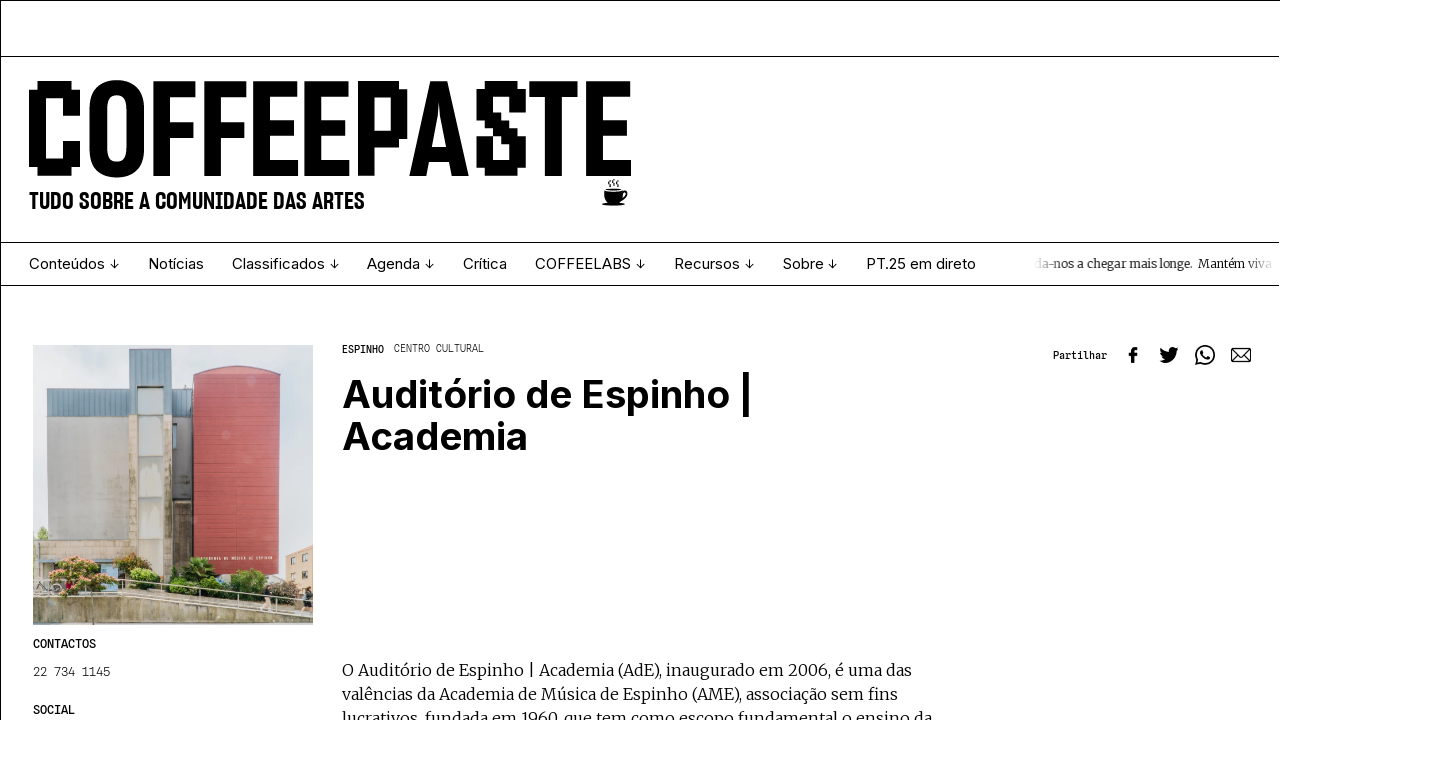

--- FILE ---
content_type: text/html
request_url: https://www.coffeepaste.com/local/auditorio-de-espinho-or-academia/
body_size: 18469
content:
<!DOCTYPE html>
<html data-published="2025-11-19 19:24:07" lang="pt">
<head>
<meta charset="utf-8">
<title>Local - Auditório de Espinho | Academia</title>
<!--  _                     _ _           _     _ _
	 | |__   ___  _ __   __| | |__   __ _| |__ (_) |_ ___
	 | '_ \ / _ \| '_ \ / _` | '_ \ / _` | '_ \| | __/ __|
	 | |_) | (_) | | | | (_| | | | | (_| | |_) | | |_\__ \
	 |_.__/ \___/|_| |_|\__,_|_| |_|\__,_|_.__/|_|\__|___/
	 Marketing Digital e Desenvolvimento de Websites e Apps por BondHabits - www.bondhabits.com
-->
<base href="https://www.coffeepaste.com/">
<link rel="preconnect" href="https://cdn.bndlyr.com" crossorigin>
<link rel="preconnect" href="https://img.bndlyr.com" crossorigin>
<link rel="preconnect" href="https://fonts.gstatic.com/" crossorigin>
<link rel="dns-prefetch" href="https://www.google-analytics.com/" crossorigin>
<link rel="dns-prefetch" href="https://www.googletagmanager.com/" crossorigin>
<link rel="dns-prefetch" href="https://connect.facebook.net/" crossorigin>
<link rel="alternate" hreflang="en" href="https://www.coffeepaste.com/en/local/auditorio-de-espinho-or-academia/" />
<link rel="alternate" hreflang="x-default" href="https://www.coffeepaste.com/local/auditorio-de-espinho-or-academia/" />
<link rel="alternate" hreflang="pt" href="https://www.coffeepaste.com/local/auditorio-de-espinho-or-academia/" />
<meta name="robots" content="noarchive">
<meta name="viewport" content="width=device-width, initial-scale=1">
<meta name="title" content="Local - Auditório de Espinho | Academia">
<meta property="og:type" content="website" />
<meta property="og:url" content="https://www.coffeepaste.com/local/auditorio-de-espinho-or-academia/" />
<meta property="og:title" content="Local" />
<meta property="twitter:card" content="summary_large_image" />
<meta property="twitter:url" content="https://www.coffeepaste.com/local/auditorio-de-espinho-or-academia/" />
<meta property="twitter:title" content="Local" />
<link rel="preload" href="https://cdn.bndlyr.com/sbfxous6i9jjaf2m/_p/styles.css?v=1763571500228" as="style">
<link href="https://cdn.bndlyr.com/sbfxous6i9jjaf2m/_p/styles.css?v=1763571500228" rel="stylesheet" type="text/css">
<link href="https://cdn.bndlyr.com/sbfxous6i9jjaf2m/_assets/fav.png" rel="shortcut icon" type="image/x-icon">
<link rel="canonical" href="https://www.coffeepaste.com/local/auditorio-de-espinho-or-academia/" />
<link rel="preload" href="https://cdn.bndlyr.com/sbfxous6i9jjaf2m/_assets/1729148983565-index.css" as="style">
<link href="https://cdn.bndlyr.com/sbfxous6i9jjaf2m/_assets/1729148983565-index.css" rel="stylesheet" type="text/css">
<style>
@keyframes bndcreditsAnim { to { visibility: hidden; width: 0px; height: 0px;} }
.bndcredits a {display: inline;}
.bndcredits{font-family: Arial;background: #222;color: #fff;font-size: 12px;padding:4px;opacity:1;position:fixed;bottom:0;left:0;overflow:hidden;z-index:0;animation: bndcreditsAnim 0s ease-in 10ms; animation-fill-mode: forwards;}
</style>
</head>
<body class="bl-screen c3gqEUIMRAeCmvIO">
<div id="app" data-bl-target="production" data-bl-hash="1763571500228" data-bl-domain="coffeepaste.com" data-bl-locale="pt" data-bl-project="sbfxous6i9jjaf2m" data-bl-screen="users" data-bl-content="u-nnxRH1S8HT" ><div data-bl-name="Detail Local" data-bl-id="users" data-content-id="u-nnxRH1S8HT" class="bl-root bl-screen" data-reactroot=""><div data-bl-name="Page Section" data-bl-id="cKwAD30LQuR6u7nd" data-bl-index="0" data-repeater="cFnllkOTVhjX2LRu" data-content-id="u-nnxRH1S8HT" class="bl-section cXQdcetGBVkZ7wCK"><div data-bl-name="Embed" data-bl-id="c7q4zxc5nHoGregs" data-bl-index="0" data-content-id="u-nnxRH1S8HT" class="bl-embed cjlF3r3Z8CKiV2Aw"><div src="" embedType="code" style="pointer-events:auto;style:[object Object]"></div></div><div data-bl-name="Triggers" data-bl-id="cmzOXDyVj5Eo3BFU" data-bl-index="0" data-content-id="u-nnxRH1S8HT" class="bl-block cWehBe5AJCqOt8CB"></div><div data-bl-name="Pub Top" data-bl-id="cpCEcsWRTiRZRBhx" data-bl-index="0" data-content-id="u-nnxRH1S8HT" class="bl-block cs0mh0uoWcdiMwdu"><div data-bl-name="Pub Flex Layout" data-bl-id="cDg2ykXDYGvau7d4" data-bl-index="0" data-content-id="u-nnxRH1S8HT" data-repeater="cdRwPUxiNyMdw1w4" class="bl-grid bl-grid-gutter cEb3sn6Qpm1oGjmT"><div data-bl-name="Flex items" data-bl-id="c5End1JOQpdJXadN" data-bl-index="0" data-repeater="cdRwPUxiNyMdw1w4" class="bl-grid-items bl-grid-gutter c7TcJYykM2rGZNQk"></div></div></div><div data-bl-name="Header" data-bl-id="cBaMguLFUuRga0A3" data-bl-index="0" data-content-id="u-nnxRH1S8HT" class="bl-section c2HIbIIPOTC7bvoT"><div data-bl-name="Nav" data-bl-id="cZBpObYnV57TS8pd" data-bl-index="0" data-content-id="u-nnxRH1S8HT" class="bl-block cCuwrEsTmcKwA2m9"><div data-bl-name="Max-Width - E1" data-bl-id="cGruVCleLJPtrzUn" data-bl-index="0" data-content-id="u-nnxRH1S8HT" class="bl-block cD4050pnT8Z5tWIQ"><a data-bl-name="Logo" data-bl-id="c5LFZUqwoPWc2Lgx" data-bl-index="0" href="/" data-content-id="u-nnxRH1S8HT" class="bl-block cNTUdQWeyRcVE5PW"></a><div data-bl-name="Subtitle and Symbol" data-bl-id="cMLJsjdHg1yXuC3y" data-bl-index="0" data-content-id="u-nnxRH1S8HT" class="bl-block cj0E5AonSj29sRH1"><div data-bl-name="Subtitle - E1" data-bl-id="cSonYXquwXa72EMb" data-bl-index="0" data-content-id="u-nnxRH1S8HT" class="bl-text cWMonqglCymiaeEA"><p>TUDO SOBRE A COMUNIDADE DAS ARTES<br></p></div><a data-bl-name="Symbol - E1" data-bl-id="cOdHO1mrwPHNtXT5" data-bl-index="0" href="/" data-content-id="u-nnxRH1S8HT" class="bl-block cQm4DNAdVgttbzzw"></a></div></div><div data-bl-name="Lines" data-bl-id="cSnxXuOzpv0eS8ST" data-bl-index="0" data-content-id="u-nnxRH1S8HT" class="bl-block c06UgIGo5irJU78t"><div data-bl-name="line top" data-bl-id="cCVZkZnodHdMRzEu" data-bl-index="0" data-content-id="u-nnxRH1S8HT" class="bl-block ccRWAzbdIdiCQZq4"></div><div data-bl-name="line bottom" data-bl-id="caOHPjF3snc9Tm04" data-bl-index="0" data-content-id="u-nnxRH1S8HT" class="bl-block cdmxAY6OEoyPB1Mw"></div></div><div data-bl-name="Toggle menu - only mobile" data-bl-id="cIu5oAL6m2zseas6" data-bl-index="0" data-content-id="u-nnxRH1S8HT" class="bl-block cx3tbcRSEHknyudZ"></div></div><div data-bl-name="Items - E1" data-bl-id="cDefs20QIySHf4tG" data-bl-index="0" data-content-id="u-nnxRH1S8HT" class="bl-block clkOujeuTk18Kklj"><div data-bl-name="Lines" data-bl-id="c6HhLqdN3nbbKKFm" data-bl-index="0" data-content-id="u-nnxRH1S8HT" class="bl-block ca2BwdQtu0gdsrzG"><div data-bl-name="line top" data-bl-id="chqJrRAArGqWphXD" data-bl-index="0" data-content-id="u-nnxRH1S8HT" class="bl-block ccRWAzbdIdiCQZq4"></div><div data-bl-name="line bottom" data-bl-id="cdmQedQcbhauVk3e" data-bl-index="0" data-content-id="u-nnxRH1S8HT" class="bl-block cdmxAY6OEoyPB1Mw"></div></div><div data-bl-name="Items" data-bl-id="cZsw9IJuXDQBeSnJ" data-bl-index="0" data-content-id="u-nnxRH1S8HT" class="bl-block cbi5zDJc5YayoEy0"><div data-bl-name="Menu Item 01" data-bl-id="c34Y4S66ZAvSnpwa" data-bl-index="0" data-content-id="u-nnxRH1S8HT" class="bl-block cETgqiGJYP9c9Kud"><div data-bl-name="Item Title" data-bl-id="cuC8KgMd0A0p3Dwb" data-bl-index="0" data-content-id="u-nnxRH1S8HT" class="bl-block cpEcdIijACiRskwC"><div data-bl-name="Text" data-bl-id="cS5tiIhNTVFmMPsX" data-bl-index="0" data-content-id="u-nnxRH1S8HT" class="bl-text c4VZwCh7UMkzyttx"><p>Conteúdos</p></div><div data-bl-name="Icon" data-bl-id="cE1cvX7GXvVCkmOa" data-bl-index="0" data-content-id="u-nnxRH1S8HT" class="bl-block cHKIcjMK2ssI67NW"></div><div data-bl-name="Trigger Open 01" data-bl-id="cce4CvrFlCy5ZhWK" data-bl-index="0" data-content-id="u-nnxRH1S8HT" class="bl-block cZMXOijRJncghHBW"></div><div data-bl-name="Trigger Close 01" data-bl-id="ca53P2SWEdMeldpj" data-bl-index="0" data-content-id="u-nnxRH1S8HT" class="bl-block cP5K7HZMO1fZMU5w"></div></div><div data-bl-name="Sub Items 01 - E1" data-bl-id="cYzu6SstXuQz8rT1" data-bl-index="0" data-content-id="u-nnxRH1S8HT" class="bl-block cUx5Ch6Qejg5guiN"><div data-bl-name="Categories Flex Layout" data-bl-id="c36Wn8gvYizdytuo" data-bl-index="0" data-content-id="u-nnxRH1S8HT" data-repeater="c1SRt1P7T0YcH2zV" class="bl-grid bl-grid-gutter cvGVNXaaGIrLc3Xx"><div data-bl-name="Flex items" data-bl-id="cYHvKWqwDhStDy8a" data-bl-index="0" data-repeater="c1SRt1P7T0YcH2zV" class="bl-grid-items bl-grid-gutter cAtMH53uNRwHzeZ2"></div></div></div></div><div data-bl-name="Menu Item" data-bl-id="cfTltD8jAuJvsfMI" data-bl-index="0" data-content-id="u-nnxRH1S8HT" class="bl-block cETgqiGJYP9c9Kud"><a data-bl-name="Item Title" data-bl-id="cHez7E7dC3deKGMU" data-bl-index="0" href="artigos/noticias/" data-content-id="u-nnxRH1S8HT" class="bl-block cpEcdIijACiRskwC"><div data-bl-name="Text" data-bl-id="cJ6BSIvgFuCRxyyR" data-bl-index="0" data-content-id="u-nnxRH1S8HT" class="bl-text cGViRnBc3fu7R8Yu"><p>Notícias</p></div></a></div><div data-bl-name="Menu Item 02" data-bl-id="cl3WhdFq7pdLWMMc" data-bl-index="0" data-content-id="u-nnxRH1S8HT" class="bl-block cETgqiGJYP9c9Kud"><div data-bl-name="Item Title" data-bl-id="cJwOcYEc3FxYQNJ3" data-bl-index="0" data-content-id="u-nnxRH1S8HT" class="bl-block cpEcdIijACiRskwC"><div data-bl-name="Text" data-bl-id="cFPTETP979va504s" data-bl-index="0" data-content-id="u-nnxRH1S8HT" class="bl-text cTAKjw2ky4oH8oTo"><p>Classificados</p></div><div data-bl-name="Icon" data-bl-id="cr0h6dLvBDUaQ34v" data-bl-index="0" data-content-id="u-nnxRH1S8HT" class="bl-block cHKIcjMK2ssI67NW"></div><div data-bl-name="Trigger Open 02" data-bl-id="cYU3SyAUOBFII27R" data-bl-index="0" data-content-id="u-nnxRH1S8HT" class="bl-block caAtRpqStmIjk3yi"></div><div data-bl-name="Trigger Close 02" data-bl-id="cAwlvF9E8yKOnIxc" data-bl-index="0" data-content-id="u-nnxRH1S8HT" class="bl-block ckC8NxfemWd1iiuh"></div></div><div data-bl-name="Sub Items 02 - E1" data-bl-id="czrnX6uUP3jcFYaz" data-bl-index="0" data-content-id="u-nnxRH1S8HT" class="bl-block cUx5Ch6Qejg5guiN"><div data-bl-name="Flex Layout" data-bl-id="c3WZ8djI0BXZLw3N" data-bl-index="0" data-content-id="u-nnxRH1S8HT" data-repeater="false" class="bl-grid bl-grid-gutter cE3o7QsLziA9bqEG"><div data-bl-name="Flex items" data-bl-id="cWzdy8Be66LdbCtk" data-bl-index="0" data-content-id="u-nnxRH1S8HT" class="bl-grid-items cxX9xMXYEjeuzKg6"><div data-bl-name="Flex Item" data-bl-id="cpGnJzobSZrzVL4I" data-bl-index="0" data-content-id="u-nnxRH1S8HT" class="bl-grid-cell ccwcZVbUuZuSe0dl"><a data-bl-name="Sub Item Title" data-bl-id="c4ELnruMpJ0AJJnx" data-bl-index="0" href="classificados/" data-content-id="u-nnxRH1S8HT" class="bl-block cduPUuufOWvj8Sp8"><div data-bl-name="Text" data-bl-id="cVZAu39qJOomBNgb" data-bl-index="0" data-content-id="u-nnxRH1S8HT" class="bl-text cAcFkvCDz1rVxVde"><p>Ver todos</p><p></p></div></a></div><div data-bl-name="Flex Item" data-bl-id="c4dLIuduMqXGHeHi" data-bl-index="0" data-content-id="u-nnxRH1S8HT" class="bl-grid-cell c4uw3dOkAIu0Zopk"><a data-bl-name="Sub Item Title" data-bl-id="cl4oLTrz7vu04LUX" data-bl-index="0" href="enviar-classificado/" data-content-id="u-nnxRH1S8HT" class="bl-block cduPUuufOWvj8Sp8"><div data-bl-name="Text" data-bl-id="cE1LhSmt66yg2nsc" data-bl-index="0" data-content-id="u-nnxRH1S8HT" class="bl-text cKpD4EkIzddolkFz"><p>Enviar</p></div></a></div></div></div></div></div><div data-bl-name="Menu Item 04" data-bl-id="cytwetugVBIZwAtv" data-bl-index="0" data-content-id="u-nnxRH1S8HT" class="bl-block cETgqiGJYP9c9Kud"><div data-bl-name="Item Title" data-bl-id="c6tJecwYAbFS1MwZ" data-bl-index="0" data-content-id="u-nnxRH1S8HT" class="bl-block cpEcdIijACiRskwC"><div data-bl-name="Text" data-bl-id="c2t9iWSMYfnegAAj" data-bl-index="0" data-content-id="u-nnxRH1S8HT" class="bl-text chWueM9TwCaLk2d7"><p>Agenda</p></div><div data-bl-name="Icon" data-bl-id="cUWG8u3jduN5PD7g" data-bl-index="0" data-content-id="u-nnxRH1S8HT" class="bl-block cHKIcjMK2ssI67NW"></div><div data-bl-name="Trigger Open 04" data-bl-id="cltVcNEa5B2IEGBv" data-bl-index="0" data-content-id="u-nnxRH1S8HT" class="bl-block cUfEXZIFWUsQvC2J"></div><div data-bl-name="Trigger Close 04" data-bl-id="cdoLNYDladoyPuL8" data-bl-index="0" data-content-id="u-nnxRH1S8HT" class="bl-block cEYSuMssaNCSmQKM"></div></div><div data-bl-name="Sub Items 04 - E1" data-bl-id="cCLfRAUM0ddp1PYd" data-bl-index="0" data-content-id="u-nnxRH1S8HT" class="bl-block cUx5Ch6Qejg5guiN"><div data-bl-name="Flex Layout" data-bl-id="cA5iQQu5qd7aEKFZ" data-bl-index="0" data-content-id="u-nnxRH1S8HT" data-repeater="false" class="bl-grid bl-grid-gutter c70O2rkHxVPfEbwC"><div data-bl-name="Flex items" data-bl-id="cTtFZfvqtz3VscWL" data-bl-index="0" data-content-id="u-nnxRH1S8HT" class="bl-grid-items czUKdOhmlOsgmfGB"><div data-bl-name="Flex Item" data-bl-id="cwPJKuAQNCVF9Gza" data-bl-index="0" data-content-id="u-nnxRH1S8HT" class="bl-grid-cell cbi8LfVzo7HBqzer"><a data-bl-name="Sub Item Title" data-bl-id="cA1Rlvy0U9Ju7Mh2" data-bl-index="0" href="agenda-espetaculos/" data-content-id="u-nnxRH1S8HT" class="bl-block cduPUuufOWvj8Sp8"><div data-bl-name="Text" data-bl-id="cvYMkSCXzqghuU5w" data-bl-index="0" data-content-id="u-nnxRH1S8HT" class="bl-text cBSUbM3STAHZyYsb"><p>Espetáculos</p></div></a></div><div data-bl-name="Flex Item" data-bl-id="cdrUJzYldwh7hxWF" data-bl-index="0" data-content-id="u-nnxRH1S8HT" class="bl-grid-cell cuade8nsUwzJKzas"><a data-bl-name="Sub Item Title" data-bl-id="ccUdqJ7aBYec7ADr" data-bl-index="0" href="exposicoes/" data-content-id="u-nnxRH1S8HT" class="bl-block cduPUuufOWvj8Sp8"><div data-bl-name="Text" data-bl-id="cVKOBdV0qgwyZot0" data-bl-index="0" data-content-id="u-nnxRH1S8HT" class="bl-text cOSXgFjC0udHWziw"><p>Exposições</p></div></a></div><div data-bl-name="Flex Item" data-bl-id="ceririb7l6dG1fHU" data-bl-index="0" data-content-id="u-nnxRH1S8HT" class="bl-grid-cell cN8rudIGuhAzPNLC"><a data-bl-name="Sub Item Title" data-bl-id="csGzfA6cNuo6fqmp" data-bl-index="0" href="eventos/" data-content-id="u-nnxRH1S8HT" class="bl-block cduPUuufOWvj8Sp8"><div data-bl-name="Text" data-bl-id="c1B5G9oCa57x1MYG" data-bl-index="0" data-content-id="u-nnxRH1S8HT" class="bl-text c26mphjvKSWCSKLi"><p>Eventos</p></div></a></div><div data-bl-name="Flex Item" data-bl-id="cW391wo496AKuwUl" data-bl-index="0" data-content-id="u-nnxRH1S8HT" class="bl-grid-cell cNKQEdXhPCjFRNX7"><div data-bl-name="Sub Item Title" data-bl-id="cD9hzxsQL6N645iH" data-bl-index="0" data-content-id="u-nnxRH1S8HT" class="bl-block cduPUuufOWvj8Sp8"><div data-bl-name="Text" data-bl-id="cUAWupIP30EewgA7" data-bl-index="0" data-content-id="u-nnxRH1S8HT" class="bl-text cBiDWdduOsB1h2Tv"><p>Por Localidade</p></div></div><div data-bl-name="Sub Items 01 - E1" data-bl-id="ctTvMpvMLDNxM7F1" data-bl-index="0" data-content-id="u-nnxRH1S8HT" class="bl-block cUx5Ch6Qejg5guiN"><div data-bl-name="Categories Flex Layout" data-bl-id="cvn7hkvLVvGXSfrJ" data-bl-index="0" data-content-id="u-nnxRH1S8HT" data-repeater="cCIzHWEc3Ma295MM" class="bl-grid bl-grid-gutter cQuT7pdn773PYZI7"><div data-bl-name="Flex items" data-bl-id="cHMa4GvFMCagPq9r" data-bl-index="0" data-repeater="cCIzHWEc3Ma295MM" class="bl-grid-items bl-grid-gutter cdFjiK8lmzb4LE09"></div></div></div></div><div data-bl-name="Flex Item" data-bl-id="cbIh8Nd8PnjLefaP" data-bl-index="0" data-content-id="u-nnxRH1S8HT" class="bl-grid-cell c5DPejjM9HEg8OPZ"><a data-bl-name="Sub Item Title" data-bl-id="cZJOASIGsD7Ihhae" data-bl-index="0" href="locais/" data-content-id="u-nnxRH1S8HT" class="bl-block cduPUuufOWvj8Sp8"><div data-bl-name="Text" data-bl-id="cDIBZZhGPXsIDmIt" data-bl-index="0" data-content-id="u-nnxRH1S8HT" class="bl-text cKCmLjJVYVkwJBkg"><p>Locais</p></div></a></div><div data-bl-name="Flex Item" data-bl-id="cuP8y3audJxKktJp" data-bl-index="0" data-content-id="u-nnxRH1S8HT" class="bl-grid-cell czpkc4T17iq7M7Wj"><a data-bl-name="Sub Item Title" data-bl-id="cxUlHQZhXNFHjCdm" data-bl-index="0" href="mapa/" data-content-id="u-nnxRH1S8HT" class="bl-block cduPUuufOWvj8Sp8"><div data-bl-name="Text" data-bl-id="cnfRWVrseyjBxzBp" data-bl-index="0" data-content-id="u-nnxRH1S8HT" class="bl-text clVttLS2yupR1Nid"><p>Mapa</p></div></a></div><div data-bl-name="Flex Item" data-bl-id="cgYHjmh9C9TzWwKS" data-bl-index="0" data-content-id="u-nnxRH1S8HT" class="bl-grid-cell c6jascQVw2TUIkpB"><a data-bl-name="Sub Item Title - not logged" data-bl-id="cTdbXvWr3xRt3OqY" data-bl-index="0" href="login/" data-content-id="u-nnxRH1S8HT" class="bl-block cYvhYsx6Vd8aWjPF"><div data-bl-name="CTA" data-bl-id="cfCHybzer3aKtR2n" data-bl-index="0" data-content-id="u-nnxRH1S8HT" class="bl-block cssac8RygWM40zxD"><div data-bl-name="Text" data-bl-id="cIY4ZMx4Sao2HEXM" data-bl-index="0" data-content-id="u-nnxRH1S8HT" class="bl-text cYGcyaUPxxBEe9MO"><p>Submeter eventos</p></div></div></a></div></div></div></div></div><div data-bl-name="Menu Item" data-bl-id="cs6w6JU53dQVJsKg" data-bl-index="0" data-content-id="u-nnxRH1S8HT" class="bl-block cETgqiGJYP9c9Kud"><a data-bl-name="Item Title" data-bl-id="cYqmFEsesLovnNwE" data-bl-index="0" href="artigos/critica/" data-content-id="u-nnxRH1S8HT" class="bl-block cpEcdIijACiRskwC"><div data-bl-name="Text" data-bl-id="cvqndGx1ob9UHBDt" data-bl-index="0" data-content-id="u-nnxRH1S8HT" class="bl-text cYHRxnWQeYXiC4c4"><p>Crítica</p></div></a></div><div data-bl-name="Menu Item" data-bl-id="c1Ax6TQdDjgl2A5r" data-bl-index="0" data-content-id="u-nnxRH1S8HT" class="bl-block cETgqiGJYP9c9Kud"><div data-bl-name="Item Title" data-bl-id="cBTIiiuIf1uSax3n" data-bl-index="0" data-content-id="u-nnxRH1S8HT" class="bl-block cpEcdIijACiRskwC"><div data-bl-name="Text" data-bl-id="cOGQ0Ltn0nmadPs8" data-bl-index="0" data-content-id="u-nnxRH1S8HT" class="bl-text ckMr6PVwLt1T5PAE"><p>COFFEELABS</p></div><div data-bl-name="Icon" data-bl-id="cSlSmeGIkrTgUuYd" data-bl-index="0" data-content-id="u-nnxRH1S8HT" class="bl-block cHKIcjMK2ssI67NW"></div><div data-bl-name="Trigger Open 04.5" data-bl-id="cOEYwdFfIplvxcod" data-bl-index="0" data-content-id="u-nnxRH1S8HT" class="bl-block c7hQiLGC94kdIIrQ"></div><div data-bl-name="Trigger Close 04.5" data-bl-id="c1cPZJ9rHnih8r1a" data-bl-index="0" data-content-id="u-nnxRH1S8HT" class="bl-block cywHU8cqqYaZ2nwR"></div></div><div data-bl-name="Sub Items 04.5 - E1" data-bl-id="caELg4cuX4D0TgIa" data-bl-index="0" data-content-id="u-nnxRH1S8HT" class="bl-block cUx5Ch6Qejg5guiN"><div data-bl-name="Flex Layout" data-bl-id="c4qUenVZLvTZi103" data-bl-index="0" data-content-id="u-nnxRH1S8HT" data-repeater="false" class="bl-grid bl-grid-gutter cepO58ddLyYgQr61"><div data-bl-name="Flex items" data-bl-id="cDwqmJVr5s0Cgcl1" data-bl-index="0" data-content-id="u-nnxRH1S8HT" class="bl-grid-items ccGPFfdB1QvHlI6u"><div data-bl-name="Flex Item" data-bl-id="cs7OMlv5NWjCn6Bu" data-bl-index="0" data-content-id="u-nnxRH1S8HT" class="bl-grid-cell cvOtj8XCJFhabaOu"><a data-bl-name="Sub Item Title" data-bl-id="cRHnWVvGCdCmgQkl" data-bl-index="0" href="coffeelabs/" data-content-id="u-nnxRH1S8HT" class="bl-block cduPUuufOWvj8Sp8"><div data-bl-name="Text" data-bl-id="cVyWdfvGaPZ8JWtV" data-bl-index="0" data-content-id="u-nnxRH1S8HT" class="bl-text cxtxGYDfSFouYDtC"><p>Workshops</p></div></a></div><div data-bl-name="Flex Item" data-bl-id="cKIsPhf9TW6IDfuP" data-bl-index="0" data-content-id="u-nnxRH1S8HT" class="bl-grid-cell cjftAypVpuwyys3l"><a data-bl-name="Sub Item Title" data-bl-id="cctJn5SuWNMd9tuT" data-bl-index="0" href="perfil/formadores/" data-content-id="u-nnxRH1S8HT" class="bl-block cduPUuufOWvj8Sp8"><div data-bl-name="Text" data-bl-id="cNAULtcE5pxN95EO" data-bl-index="0" data-content-id="u-nnxRH1S8HT" class="bl-text c8tEPDIF1uuuHuxV"><p>Formadores</p></div></a></div></div></div></div></div><div data-bl-name="Menu Item" data-bl-id="c2QZ29VaOepaZSSR" data-bl-index="0" data-content-id="u-nnxRH1S8HT" class="bl-block cETgqiGJYP9c9Kud"><div data-bl-name="Item Title" data-bl-id="cVCmrOoRMFE54dbx" data-bl-index="0" data-content-id="u-nnxRH1S8HT" class="bl-block cpEcdIijACiRskwC"><div data-bl-name="Text" data-bl-id="czD36x5siOk5R873" data-bl-index="0" data-content-id="u-nnxRH1S8HT" class="bl-text c92Ntj1GYfm2CZNj"><p>Recursos</p></div><div data-bl-name="Icon" data-bl-id="cbf3Y0aTQ9ZG7ILx" data-bl-index="0" data-content-id="u-nnxRH1S8HT" class="bl-block cHKIcjMK2ssI67NW"></div><div data-bl-name="Trigger Open 05" data-bl-id="cEU2dK3EqFpCyB0N" data-bl-index="0" data-content-id="u-nnxRH1S8HT" class="bl-block cuFDGPf7MM1PeIA9"></div><div data-bl-name="Trigger Close 05" data-bl-id="cy3n97JrPtYjZij5" data-bl-index="0" data-content-id="u-nnxRH1S8HT" class="bl-block cCLlPXswTdKHodGw"></div></div><div data-bl-name="Sub Items 05 - E1" data-bl-id="caOfcvSEPBAXQvTC" data-bl-index="0" data-content-id="u-nnxRH1S8HT" class="bl-block cUx5Ch6Qejg5guiN"><div data-bl-name="Flex Layout" data-bl-id="c01YNIIXPjmFZd8n" data-bl-index="0" data-content-id="u-nnxRH1S8HT" data-repeater="false" class="bl-grid bl-grid-gutter c58KrdZgomrEF1Jj"><div data-bl-name="Flex items" data-bl-id="cksJ0MM2JepntsQg" data-bl-index="0" data-content-id="u-nnxRH1S8HT" class="bl-grid-items cf37ydLOLLFGVgPe"><div data-bl-name="Flex Item" data-bl-id="c13k0FkJLnXgTZNp" data-bl-index="0" data-content-id="u-nnxRH1S8HT" class="bl-grid-cell cS49PB2O1jCKdXb3"><a data-bl-name="Sub Item Title" data-bl-id="chFZNpo1sBufYbh1" data-bl-index="0" href="recursos/" data-content-id="u-nnxRH1S8HT" class="bl-block cduPUuufOWvj8Sp8"><div data-bl-name="Text" data-bl-id="cI2daRHjnEmmx6AI" data-bl-index="0" data-content-id="u-nnxRH1S8HT" class="bl-text cXmF1YjKYIUTuZ8Y"><p>Links úteis</p></div></a></div><div data-bl-name="Flex Item" data-bl-id="cXjG5EeQoXjacBWI" data-bl-index="0" data-content-id="u-nnxRH1S8HT" class="bl-grid-cell cWB3GdXgAaskmssH"><a data-bl-name="Sub Item Title" data-bl-id="cMpt7t59CR8sKX4e" data-bl-index="0" href="publications/" data-content-id="u-nnxRH1S8HT" class="bl-block cduPUuufOWvj8Sp8"><div data-bl-name="Text" data-bl-id="cvgsXuZpWVP9RowG" data-bl-index="0" data-content-id="u-nnxRH1S8HT" class="bl-text cAXanGICwaLVMKuj"><p>Publicações</p></div></a></div></div></div></div></div><div data-bl-name="Menu Item 03" data-bl-id="cSpftd82V8AvcOQ5" data-bl-index="0" data-content-id="u-nnxRH1S8HT" class="bl-block cKPUPE7gTjiK0H0Y"><div data-bl-name="Item Title" data-bl-id="c6bwZIuh5GSqWoMn" data-bl-index="0" data-content-id="u-nnxRH1S8HT" class="bl-block cpEcdIijACiRskwC"><div data-bl-name="Text" data-bl-id="cwfcLgg78ZzcpPKA" data-bl-index="0" data-content-id="u-nnxRH1S8HT" class="bl-text casp1EWr4VkVgGqa"><p>Sobre</p></div><div data-bl-name="Icon" data-bl-id="cUSjSZgekd2j9aab" data-bl-index="0" data-content-id="u-nnxRH1S8HT" class="bl-block cHKIcjMK2ssI67NW"></div><div data-bl-name="Trigger Open 03" data-bl-id="c4x9vejM80NP7i2g" data-bl-index="0" data-content-id="u-nnxRH1S8HT" class="bl-block cIQi5oiDjUv8kpVT"></div><div data-bl-name="Trigger Close 03" data-bl-id="cdwY9yAfGucYlWVW" data-bl-index="0" data-content-id="u-nnxRH1S8HT" class="bl-block cH7j6je7xwMvnN9W"></div></div><div data-bl-name="Sub Items 03 - E1" data-bl-id="c6y3ECu14l0rC3ZU" data-bl-index="0" data-content-id="u-nnxRH1S8HT" class="bl-block cUx5Ch6Qejg5guiN"><div data-bl-name="Flex Layout" data-bl-id="cviaxh656ixmx6KV" data-bl-index="0" data-content-id="u-nnxRH1S8HT" data-repeater="cBdkImsRrvTD5WHi" class="bl-grid bl-grid-gutter cdEJwZRJMdJVXNt6"><div data-bl-name="Flex items" data-bl-id="cKZ0JdYrtS0dyxOs" data-bl-index="0" data-repeater="cBdkImsRrvTD5WHi" class="bl-grid-items bl-grid-gutter coTKrcldH0k8SoIK"><div data-bl-name="Flex Item" data-bl-id="cEl6pvWz1ltp01S7" data-bl-index="0" data-repeater="cBdkImsRrvTD5WHi" data-content-id="s6hzwjGrLYUYEfKU" class="bl-grid-cell cO81zaFtmlYmc0NQ"><a data-bl-name="Sub Item Title" data-bl-id="c8XdTLpPBmWKRL6f" data-bl-index="0" href="info/01-projecto-e-equipa/" data-content-id="s6hzwjGrLYUYEfKU" class="bl-block cduPUuufOWvj8Sp8"><div data-bl-name="Text" data-bl-id="cGLie219WoC9OZFi" data-bl-index="0" data-content-id="s6hzwjGrLYUYEfKU" class="bl-text bl-dyn cwP36RZX9F2Szdit">Projecto e Equipa</div></a></div><div data-bl-name="Flex Item" data-bl-id="cEl6pvWz1ltp01S7" data-bl-index="1" data-repeater="cBdkImsRrvTD5WHi" data-content-id="sqmgqqkYeNK5BuWH" class="bl-grid-cell cO81zaFtmlYmc0NQ"><a data-bl-name="Sub Item Title" data-bl-id="c8XdTLpPBmWKRL6f" data-bl-index="1" href="info/011-estatuto-editorial/" data-content-id="sqmgqqkYeNK5BuWH" class="bl-block cduPUuufOWvj8Sp8"><div data-bl-name="Text" data-bl-id="cGLie219WoC9OZFi" data-bl-index="1" data-content-id="sqmgqqkYeNK5BuWH" class="bl-text bl-dyn cwP36RZX9F2Szdit">Estatuto Editorial</div></a></div><div data-bl-name="Flex Item" data-bl-id="cEl6pvWz1ltp01S7" data-bl-index="2" data-repeater="cBdkImsRrvTD5WHi" data-content-id="sTm22d3SeJEOhKB9" class="bl-grid-cell cO81zaFtmlYmc0NQ"><a data-bl-name="Sub Item Title" data-bl-id="c8XdTLpPBmWKRL6f" data-bl-index="2" href="info/012-ficha-tecnica/" data-content-id="sTm22d3SeJEOhKB9" class="bl-block cduPUuufOWvj8Sp8"><div data-bl-name="Text" data-bl-id="cGLie219WoC9OZFi" data-bl-index="2" data-content-id="sTm22d3SeJEOhKB9" class="bl-text bl-dyn cwP36RZX9F2Szdit">Ficha Técnica</div></a></div><div data-bl-name="Flex Item" data-bl-id="cEl6pvWz1ltp01S7" data-bl-index="3" data-repeater="cBdkImsRrvTD5WHi" data-content-id="slhKKp8hLetvGJQ0" class="bl-grid-cell cO81zaFtmlYmc0NQ"><a data-bl-name="Sub Item Title" data-bl-id="c8XdTLpPBmWKRL6f" data-bl-index="3" href="info/03-politica-de-privacidade/" data-content-id="slhKKp8hLetvGJQ0" class="bl-block cduPUuufOWvj8Sp8"><div data-bl-name="Text" data-bl-id="cGLie219WoC9OZFi" data-bl-index="3" data-content-id="slhKKp8hLetvGJQ0" class="bl-text bl-dyn cwP36RZX9F2Szdit">Política de privacidade</div></a></div><div data-bl-name="Flex Item" data-bl-id="cEl6pvWz1ltp01S7" data-bl-index="4" data-repeater="cBdkImsRrvTD5WHi" data-content-id="szCGgtQp1lHFQiqy" class="bl-grid-cell cO81zaFtmlYmc0NQ"><a data-bl-name="Sub Item Title" data-bl-id="c8XdTLpPBmWKRL6f" data-bl-index="4" href="info/04-contactar/" data-content-id="szCGgtQp1lHFQiqy" class="bl-block cduPUuufOWvj8Sp8"><div data-bl-name="Text" data-bl-id="cGLie219WoC9OZFi" data-bl-index="4" data-content-id="szCGgtQp1lHFQiqy" class="bl-text bl-dyn cwP36RZX9F2Szdit">Contactar</div></a></div><div data-bl-name="Flex Item" data-bl-id="cEl6pvWz1ltp01S7" data-bl-index="5" data-repeater="cBdkImsRrvTD5WHi" data-content-id="sGrTb6BB1uRboc67" class="bl-grid-cell cO81zaFtmlYmc0NQ"><a data-bl-name="Sub Item Title" data-bl-id="c8XdTLpPBmWKRL6f" data-bl-index="5" href="info/politica-de-privacidade-app/" data-content-id="sGrTb6BB1uRboc67" class="bl-block cduPUuufOWvj8Sp8"><div data-bl-name="Text" data-bl-id="cGLie219WoC9OZFi" data-bl-index="5" data-content-id="sGrTb6BB1uRboc67" class="bl-text bl-dyn cwP36RZX9F2Szdit">Política de privacidade - App</div></a></div></div></div></div></div><div data-bl-name="Menu Item" data-bl-id="cQ1asqhuvgo0Fora" data-bl-index="0" data-content-id="u-nnxRH1S8HT" class="bl-block cETgqiGJYP9c9Kud"><div data-bl-name="Flex Layout" data-bl-id="cn8mJUiMFAQFDSvm" data-bl-index="0" data-content-id="u-nnxRH1S8HT" data-repeater="cEqEOBAn996ZVREH" class="bl-grid bl-grid-gutter cX5ND1V0VGdDBsDy"><div data-bl-name="Flex items" data-bl-id="cKOaTz518OIOhRcs" data-bl-index="0" data-repeater="cEqEOBAn996ZVREH" class="bl-grid-items bl-grid-gutter cFbGDldEdgM9Xodi"><div data-bl-name="Flex Item" data-bl-id="ceCxAYQ0dU4JPse6" data-bl-index="0" data-repeater="cEqEOBAn996ZVREH" data-content-id="sVMuLQm5XRV50dns" class="bl-grid-cell cLThgvdO3gdCLEsc"><a data-bl-name="Item Title" data-bl-id="c37Rx8HHqSuZOxLj" data-bl-index="0" href="artigos/pt25/" data-content-id="sVMuLQm5XRV50dns" class="bl-block cpEcdIijACiRskwC"><div data-bl-name="Text" data-bl-id="c0h9UuHgkO61tNIX" data-bl-index="0" data-content-id="sVMuLQm5XRV50dns" class="bl-text bl-dyn chHC3wrBULVRIKcI">PT.25 em direto</div></a></div></div></div></div></div><div data-bl-name="Ticker .   CTA . Search" data-bl-id="cI7qgKmWfOq0dWwn" data-bl-index="0" data-content-id="u-nnxRH1S8HT" class="bl-block cnpXxhU3XtiWivSM"><div data-bl-name="Ticker" data-bl-id="cL5eiDnMbrdSZ7vE" data-bl-index="0" data-content-id="u-nnxRH1S8HT" class="bl-block cGAKWI9d5hjctG8J"><div data-bl-name="Single Pages Flex Layout" data-bl-id="c1lVx4MTcLUzNKH8" data-bl-index="0" data-content-id="u-nnxRH1S8HT" data-repeater="c128o89J3fJQfPrj" class="bl-grid bl-grid-gutter cm1wESjNxkNivflW"><div data-bl-name="Flex items" data-bl-id="cg2HqYuuN8vqwDFh" data-bl-index="0" data-repeater="c128o89J3fJQfPrj" class="bl-grid-items bl-grid-gutter cWBqybBm81cx2W3Y"><div data-bl-name="Flex Item" data-bl-id="cqGFNcisgvkoZrg3" data-bl-index="0" data-repeater="c128o89J3fJQfPrj" data-content-id="stMCcQAm9WSb6iZ8" class="bl-grid-cell cdXRGoKf8uI9UCdC"><div data-bl-name="Card.Ticker" data-bl-id="cDiKsw6xaYr5OTby" data-bl-index="0" data-content-id="stMCcQAm9WSb6iZ8" class="bl-block crwRh0HuVyp18y81"><div data-bl-name="Text" data-bl-id="c9ND6unGFy5oIbB1" data-bl-index="0" data-content-id="stMCcQAm9WSb6iZ8" class="bl-text bl-dyn bl-micro-paragraph"><p>Mantém viva a cultura independente — apoia o Coffeepaste e ajuda-nos a chegar mais longe.</p></div></div><div data-bl-name="Card.Ticker" data-bl-id="cXlxf6PzUnHUEYY8" data-bl-index="0" data-content-id="stMCcQAm9WSb6iZ8" class="bl-block cs6Ho3SX2lACPdpM"><div data-bl-name="Text" data-bl-id="cuZEuCei2zwjQiUa" data-bl-index="0" data-content-id="stMCcQAm9WSb6iZ8" class="bl-text bl-dyn bl-micro-paragraph"><p>Mantém viva a cultura independente — apoia o Coffeepaste e ajuda-nos a chegar mais longe.</p></div></div><a data-bl-name="CTA - Singles" data-bl-id="cxIXajxR2jM8qhid" data-bl-index="0" href="info/apoiar/" data-content-id="stMCcQAm9WSb6iZ8" class="bl-block cFCCDdaImLm4bBKZ"></a></div></div></div><div data-bl-name="Gradient White L" data-bl-id="c60pdlw5ro3slIAJ" data-bl-index="0" data-content-id="u-nnxRH1S8HT" class="bl-block c32ZA5KoBfq5NoXe"></div><div data-bl-name="Gradient White R" data-bl-id="cpblKCCGuvKWi88z" data-bl-index="0" data-content-id="u-nnxRH1S8HT" class="bl-block c2MZhe52uuYIYG9s"></div></div><div data-bl-name="CTA . Search" data-bl-id="cl7iJSRuhIIkxy7P" data-bl-index="0" data-content-id="u-nnxRH1S8HT" class="bl-block crNlK2BQl3dAYh4F"><a data-bl-name="CTA" data-bl-id="c6htH8xUctaaL6Ie" data-bl-index="0" href="info/apoiar/" data-content-id="u-nnxRH1S8HT" class="bl-block cfXueWwlUVvQtwHw"><div data-bl-name="Text" data-bl-id="cqPl2qWbBr4fZndW" data-bl-index="0" data-content-id="u-nnxRH1S8HT" class="bl-text cpBWjfCLBjndjtZ4"><p>Apoiar</p></div></a><div data-bl-name="Searchn Icon" data-bl-id="czks3wjJivIamXqd" data-bl-index="0" data-content-id="u-nnxRH1S8HT" class="bl-block cuDBt9d8mk735qh2"></div></div></div></div><div data-bl-name="Bg Sub Items 2  - E1" data-bl-id="c6j7dSoera4l2aJF" data-bl-index="0" data-content-id="u-nnxRH1S8HT" class="bl-block c8xpNSToNRtbXDDT"><div data-bl-name="Lines" data-bl-id="c9UTaGWoPrDj0uBw" data-bl-index="0" data-content-id="u-nnxRH1S8HT" class="bl-block ckaMVAYSYORZBfXT"><div data-bl-name="line top" data-bl-id="cxCovdyCIkWleFtW" data-bl-index="0" data-content-id="u-nnxRH1S8HT" class="bl-block ccRWAzbdIdiCQZq4"></div><div data-bl-name="line bottom" data-bl-id="cnNaKG7fzJBKEnE6" data-bl-index="0" data-content-id="u-nnxRH1S8HT" class="bl-block cdmxAY6OEoyPB1Mw"></div></div></div><div data-bl-name="Bg Sub Items - E1" data-bl-id="c1yLs0Q5OzwuEh7O" data-bl-index="0" data-content-id="u-nnxRH1S8HT" class="bl-block cm2hr9kkGPyuydCZ"><div data-bl-name="Lines" data-bl-id="cmooEqmjJDjiCsfv" data-bl-index="0" data-content-id="u-nnxRH1S8HT" class="bl-block cD3qumRvtW1RfHGs"><div data-bl-name="line top" data-bl-id="coyk7dnhfIsdvM5U" data-bl-index="0" data-content-id="u-nnxRH1S8HT" class="bl-block ccRWAzbdIdiCQZq4"></div><div data-bl-name="line bottom" data-bl-id="c4oNQZj5Mt8xsFMg" data-bl-index="0" data-content-id="u-nnxRH1S8HT" class="bl-block cdmxAY6OEoyPB1Mw"></div></div></div><div data-bl-name="Popup Search - E1" data-bl-id="c1RIYWEBAViGUdVO" data-bl-index="0" data-content-id="u-nnxRH1S8HT" class="bl-section cGpGJ8KJnaKZsQjW"><div data-bl-name="Close Area" data-bl-id="cXaKRcmLIjt9D7QZ" data-bl-index="0" data-content-id="u-nnxRH1S8HT" class="bl-block cMPSFH8zBmAkJ01n"></div><div data-bl-name="Content Container - E1" data-bl-id="cXDomIdOI0UsNU7C" data-bl-index="0" data-content-id="u-nnxRH1S8HT" class="bl-block c2ZjDVPcV6a9Eeu8"><div data-bl-name="Max-Width" data-bl-id="c6u5yGy6LrGVDe1G" data-bl-index="0" data-content-id="u-nnxRH1S8HT" class="bl-block cMblu8Ja6l82Ihya"><div data-bl-name="Description" data-bl-id="c8sIHAdN6ZXd4uJe" data-bl-index="0" data-content-id="u-nnxRH1S8HT" class="bl-block cYGvG4OE9E03ARwy"><div data-bl-name="Text" data-bl-id="cNzTJVgc8yzrGjr8" data-bl-index="0" data-content-id="u-nnxRH1S8HT" class="bl-text cWCFDfNQVaM6nJQ3"><p>Selecione a area onde pretende pesquisar</p></div></div><div data-bl-name="Modal" data-bl-id="c4NsfHLGk9fXuwQE" data-bl-index="0" data-content-id="u-nnxRH1S8HT" class="bl-block cFCR3rd6Xn7EvoMX"><div data-bl-name="Contents Button - E1" data-bl-id="ckvxJulfjMxVDD0v" data-bl-index="0" data-content-id="u-nnxRH1S8HT" class="bl-block cpQghTpxAVc8alt1"><div data-bl-name="Text" data-bl-id="cH4C5BEV6U01JPBy" data-bl-index="0" data-content-id="u-nnxRH1S8HT" class="bl-text c9UdPdyN3M2bMGjF"><p>Conteúdos</p></div></div><div data-bl-name="Adverts Button - E1" data-bl-id="cVX7OY19Wgu10alr" data-bl-index="0" data-content-id="u-nnxRH1S8HT" class="bl-block cpQghTpxAVc8alt1"><div data-bl-name="Text" data-bl-id="cM6WRI97ZI0yeFnw" data-bl-index="0" data-content-id="u-nnxRH1S8HT" class="bl-text cVMyKehc71OQfu5D"><p>Classificados</p></div></div><div data-bl-name="Resources Button - E1" data-bl-id="cg9CWOwEudjGAz1P" data-bl-index="0" data-content-id="u-nnxRH1S8HT" class="bl-block cpQghTpxAVc8alt1"><div data-bl-name="Text" data-bl-id="c7ZqeS9INxI8QEWd" data-bl-index="0" data-content-id="u-nnxRH1S8HT" class="bl-text c7DUWb9EoGGQOzr9"><p>Notícias</p></div></div><div data-bl-name="Workshops Button - E1" data-bl-id="cfEkpUNHeRWdp82U" data-bl-index="0" data-content-id="u-nnxRH1S8HT" class="bl-block cpQghTpxAVc8alt1"><div data-bl-name="Text" data-bl-id="cHELJpbHsNBtvv5n" data-bl-index="0" data-content-id="u-nnxRH1S8HT" class="bl-text cUALlto38oyPdwc8"><p>Workshops</p></div></div><div data-bl-name="Critica Button - E1" data-bl-id="clyG7HlxmMzChCpb" data-bl-index="0" data-content-id="u-nnxRH1S8HT" class="bl-block cpQghTpxAVc8alt1"><div data-bl-name="Text" data-bl-id="chSFmXCZxcdPZnMG" data-bl-index="0" data-content-id="u-nnxRH1S8HT" class="bl-text cXsaYRsNZbx5zIYu"><p>Crítica</p></div></div></div><form data-bl-name="Contents Search - E1" data-bl-id="chVDWxsgPUsIj3UB" data-bl-index="0" data-content-id="u-nnxRH1S8HT" action="/resultados-de-conteudos/" method="GET" class="bl-search-form cVqIoguacbskH5m8"><input type="text" data-bl-name="Search input" data-bl-id="cJjJJBKmVijEca8W" data-bl-index="0" data-content-id="u-nnxRH1S8HT" value="" name="q" placeholder="Procurar Conteúdos" class="bl-search-input bl-input ccD17VS4xPsFTaB5"/><input type="submit" data-bl-name="Search submit" data-bl-id="cah5hpyalBJUxgYO" data-bl-index="0" data-content-id="u-nnxRH1S8HT" value=" " class="bl-search-submit bl-input cdYQ3usIcgQmHyN4"/></form><form data-bl-name="Adverts Search - E1" data-bl-id="cknI7eOMJifrcRqF" data-bl-index="0" data-content-id="u-nnxRH1S8HT" action="/resultados-de-classificados/" method="GET" class="bl-search-form cVqIoguacbskH5m8"><input type="text" data-bl-name="Search input" data-bl-id="cj1H6P2pnAWlOX7Y" data-bl-index="0" data-content-id="u-nnxRH1S8HT" value="" name="q" placeholder="Procurar Classificados" class="bl-search-input bl-input ccD17VS4xPsFTaB5"/><input type="submit" data-bl-name="Search submit" data-bl-id="ceDDhHPy1x65TcSx" data-bl-index="0" data-content-id="u-nnxRH1S8HT" value=" " class="bl-search-submit bl-input cdYQ3usIcgQmHyN4"/></form><form data-bl-name="Resources Search - E1" data-bl-id="cKzMkUSXzVUevgdN" data-bl-index="0" data-content-id="u-nnxRH1S8HT" action="/search-results-resources/" method="GET" class="bl-search-form cVqIoguacbskH5m8"><input type="text" data-bl-name="Search input" data-bl-id="cOzdjXNmU9IRiu4j" data-bl-index="0" data-content-id="u-nnxRH1S8HT" value="" name="q" placeholder="Procurar Notícias" class="bl-search-input bl-input ccD17VS4xPsFTaB5"/><input type="submit" data-bl-name="Search submit" data-bl-id="cRav0EQpGLEXw20d" data-bl-index="0" data-content-id="u-nnxRH1S8HT" value=" " class="bl-search-submit bl-input cdYQ3usIcgQmHyN4"/></form><form data-bl-name="Workshops Search - E1" data-bl-id="cMHDYe8jX2NP7CnZ" data-bl-index="0" data-content-id="u-nnxRH1S8HT" action="/search-results-workshops/" method="GET" class="bl-search-form cVqIoguacbskH5m8"><input type="text" data-bl-name="Search input" data-bl-id="c7SoiduFprud3Ngi" data-bl-index="0" data-content-id="u-nnxRH1S8HT" value="" name="q" placeholder="Procurar Workshops" class="bl-search-input bl-input ccD17VS4xPsFTaB5"/><input type="submit" data-bl-name="Search submit" data-bl-id="cuWQieCtw2Cdlui8" data-bl-index="0" data-content-id="u-nnxRH1S8HT" value=" " class="bl-search-submit bl-input cdYQ3usIcgQmHyN4"/></form><form data-bl-name="Critica Search - E1" data-bl-id="cJsRTV9nQN9jGF9b" data-bl-index="0" data-content-id="u-nnxRH1S8HT" action="/search-results-critica/" method="GET" class="bl-search-form cVqIoguacbskH5m8"><input type="text" data-bl-name="Search input" data-bl-id="cZJD4iUNAn3k6oaC" data-bl-index="0" data-content-id="u-nnxRH1S8HT" value="" name="q" placeholder="Procurar Crítica" class="bl-search-input bl-input ccD17VS4xPsFTaB5"/><input type="submit" data-bl-name="Search submit" data-bl-id="czuDLxD02Jb3rYqJ" data-bl-index="0" data-content-id="u-nnxRH1S8HT" value=" " class="bl-search-submit bl-input cdYQ3usIcgQmHyN4"/></form></div><div data-bl-name="Close Icon" data-bl-id="cdqu06tmx5KUpoSA" data-bl-index="0" data-content-id="u-nnxRH1S8HT" class="bl-block cqllLHRzx3CXYFED"></div></div></div></div><div data-bl-name="Sticky Content Container" data-bl-id="cC1Px73aKmt1qVPe" data-bl-index="0" data-content-id="u-nnxRH1S8HT" class="bl-section cqJhRFkNTejFD2tm"><div data-bl-name="Collumn" data-bl-id="cz5qW0mkAnhUuq8U" data-bl-index="0" data-content-id="u-nnxRH1S8HT" class="bl-section cLdLeneXjH2AEPSH"><div data-bl-name="Info Container" data-bl-id="cLcTM7wWpnTMidyo" data-bl-index="0" data-content-id="u-nnxRH1S8HT" class="bl-block cOSrk0D0dPNCaz7J"><div data-bl-name="Collumn" data-bl-id="cFO0FKkaA5d76YCm" data-bl-index="0" data-content-id="u-nnxRH1S8HT" class="bl-block cUsFiUJBeu7UR2yg"><div data-bl-name="max-width" data-bl-id="ced4BKsxndYVsKq3" data-bl-index="0" data-content-id="u-nnxRH1S8HT" class="bl-block cTdDGg6QnffhNxdP"><div data-bl-name="sticky block" data-bl-id="cIKuqsvKX0RC7k4w" data-bl-index="0" data-content-id="u-nnxRH1S8HT" class="bl-block c9u0ySBsv0nMlJYe"><div data-bl-name="Block" data-bl-id="cTJfoEL7Uwpa3Fqi" data-bl-index="0" data-content-id="u-nnxRH1S8HT" class="bl-block cB7eYqu9pHybbH9M"><div data-bl-name="Image ratio" data-bl-id="cRKmBZMAJB8FKaoj" data-bl-index="0" data-content-id="u-nnxRH1S8HT" class="bl-block cl5gcSAjxmpxLeDn"><img data-bl-name="Image" data-bl-id="cOds0m26xw54Ic8u" data-bl-index="0" data-content-id="u-nnxRH1S8HT" src="https://img.bndlyr.com/sbfxous6i9jjaf2m/_assets/nuFm3QbRKA.jpg?fit=fill&amp;w=1400" alt="Auditório de Espinho | Academia" class="bl-image bl-dyn clVKA5W5qYGgY371"/></div><div data-bl-name="Local" data-bl-id="cNXmfulMZkHqdhCo" data-bl-index="0" data-content-id="u-nnxRH1S8HT" class="bl-block cZqJpOFD24qDxpjh"><div data-bl-name="Label" data-bl-id="cmnh25bdAg6YxOuB" data-bl-index="0" data-content-id="u-nnxRH1S8HT" class="bl-block cP1ElMvjDGOlqwf4"><div data-bl-name="Text" data-bl-id="cXa4l8JuSX98qTtx" data-bl-index="0" data-content-id="u-nnxRH1S8HT" class="bl-text ctqVN1DOg7ddEcGu"><p>Contactos</p><p><br></p></div></div><div data-bl-name="Venue and Adress" data-bl-id="cBuHuquNxN0KNuNQ" data-bl-index="0" data-content-id="u-nnxRH1S8HT" class="bl-block cADl86qtBndYczqD"><div data-bl-name="Phone" data-bl-id="cj0ApJduG2eoGn8g" data-bl-index="0" data-content-id="u-nnxRH1S8HT" class="bl-text bl-dyn cQDrhWHv7OBGxNXL">22 734 1145</div></div></div><div data-bl-name="Social" data-bl-id="cq4h69RfCvyVdQF0" data-bl-index="0" data-content-id="u-nnxRH1S8HT" class="bl-block cdJGqup3LNRZzIUe"><div data-bl-name="Label" data-bl-id="cQKNguRb8DHFluqO" data-bl-index="0" data-content-id="u-nnxRH1S8HT" class="bl-block clmWk7Oa81x4wain"><div data-bl-name="Text" data-bl-id="cpTslmrUJW5ZMPKd" data-bl-index="0" data-content-id="u-nnxRH1S8HT" class="bl-text ctqVN1DOg7ddEcGu"><p>Social</p><p><br></p></div></div><div data-bl-name="Links" data-bl-id="c2sSoUY8apfThkdL" data-bl-index="0" data-content-id="u-nnxRH1S8HT" class="bl-block cusKyFkcJuG10XJR"><a data-bl-name="Insta" data-bl-id="ca68A8AjYyknCalw" data-bl-index="0" href="https://www.instagram.com/auditoriodeespinho/" target="_blank" rel="noopener noreferrer" data-content-id="u-nnxRH1S8HT" class="bl-text bl-dyn cQDrhWHv7OBGxNXL">Instagram</a><a data-bl-name="Face" data-bl-id="cHODnBcRTe4EFKib" data-bl-index="0" href="https://www.facebook.com/auditoriodeespinhoacademia/" target="_blank" rel="noopener noreferrer" data-content-id="u-nnxRH1S8HT" class="bl-text bl-dyn cQDrhWHv7OBGxNXL">Facebook</a><a data-bl-name="Linkdin" data-bl-id="cXEIaGYqKunuqZdG" data-bl-index="0" href="https://www.linkedin.com/company/83071475/admin/feed/posts/" target="_blank" rel="noopener noreferrer" data-content-id="u-nnxRH1S8HT" class="bl-text bl-dyn cQDrhWHv7OBGxNXL">Linkdin</a></div></div></div><div data-bl-name="Image ratio" data-bl-id="cHnYFBeOnV91upqX" data-bl-index="0" data-content-id="u-nnxRH1S8HT" class="bl-block cUib41NRGdskqWYx"><div data-bl-name="Map" data-bl-id="crOcLCUYVOtsanTu" data-bl-index="0" data-content-id="u-nnxRH1S8HT" mainLocale="pt" class="bl-map cVVKAUrdBd4wa4wo"><div id="map-MI6E582CPI6HV" class="bl-map-iframe" style="display:block"></div></div></div></div></div></div><div data-bl-name="Collumn" data-bl-id="cv6Hdq6fMqhNug5m" data-bl-index="0" data-content-id="u-nnxRH1S8HT" class="bl-block cMCK2E21HAlE49r2"><div data-bl-name="Title Container" data-bl-id="cjyFtfkN0zw4QofE" data-bl-index="0" data-content-id="u-nnxRH1S8HT" class="bl-block cM7hDF6cdncptuYR"><div data-bl-name="City" data-bl-id="ck7jKXtvswIRTjdG" data-bl-index="0" data-content-id="u-nnxRH1S8HT" class="bl-block ce2Y0Kv4ZFMfQ8yT"><div data-bl-name="Category" data-bl-id="cuuI95037nKMhdB5" data-bl-index="0" data-content-id="u-nnxRH1S8HT" class="bl-text bl-dyn c3BCAjLNDdXsdUx2">Espinho</div><div data-bl-name="Categories Flex Layout" data-bl-id="cVE9Z4Nuaydg0jt0" data-bl-index="0" data-content-id="u-nnxRH1S8HT" data-repeater="cRSkgPpTpH46oEQW" class="bl-grid bl-grid-gutter cznpPuBiueMK9ToD"><div data-bl-name="Flex items" data-bl-id="cOZDXZ89Tuddjs93" data-bl-index="0" data-repeater="cRSkgPpTpH46oEQW" class="bl-grid-items bl-grid-gutter cgK5QfS85X0uoI21"><div data-bl-name="Flex Item" data-bl-id="cL5QT2FTUFk4EYkL" data-bl-index="0" data-repeater="cRSkgPpTpH46oEQW" data-content-id="siorSQBrxkr1fnWA" class="bl-grid-cell cOh7nNOf60GNfgC9"><div data-bl-name="Sub Category" data-bl-id="cpTVaFuFo9WvX9Ku" data-bl-index="0" data-content-id="siorSQBrxkr1fnWA" class="bl-text bl-dyn c0UwqdZu3NIjErFA">Centro Cultural</div></div></div></div></div><h1 data-bl-name="Text" data-bl-id="cDAY4cC738QzBAVe" data-bl-index="0" data-content-id="u-nnxRH1S8HT" class="bl-text bl-dyn bl-title-kilo">Auditório de Espinho | Academia</h1></div><div data-bl-name="Description" data-bl-id="cCsjRlegJVzA3rfk" data-bl-index="0" data-content-id="u-nnxRH1S8HT" class="bl-block cwEJDdGtNu7FzyQk"><div data-bl-name="Text" data-bl-id="covsfiEglYo2W2uK" data-bl-index="0" data-content-id="u-nnxRH1S8HT" class="bl-text bl-dyn bl-base-paragraph"><p>O Auditório de Espinho | Academia (AdE), inaugurado em 2006, é uma das valências da Academia de Música de Espinho (AME), associação sem fins lucrativos, fundada em 1960, que tem como escopo fundamental o ensino da música e a promoção da cultura e das artes. O AdE tem consolidado, desde a sua abertura, um projeto artístico diferenciador e integrador, que se materializa não só através de uma programação diversificada, autónoma e independente, mas também através das sinergias que resultam de uma estreita ligação entre o ensino artístico e a programação cultural. O Festival Internacional de Música de Espinho, assim como a Orquestra Clássica de Espinho e a Orquestra de Jazz de Espinho, têm no AdE o seu principal palco.</p></div></div></div><div data-bl-name="Collumn" data-bl-id="cIVllxxB98kx3746" data-bl-index="0" data-content-id="u-nnxRH1S8HT" class="bl-block cUsFiUJBeu7UR2yg"><div data-bl-name="Share" data-bl-id="cLOMP4LyWTzsFWcK" data-bl-index="0" data-content-id="u-nnxRH1S8HT" class="bl-block cdHANVJafhdYEQ6W"><div data-bl-name="Text" data-bl-id="c27rWYCrZnNAVLhF" data-bl-index="0" data-content-id="u-nnxRH1S8HT" class="bl-text c3BCAjLNDdXsdUx2"><p>Partilhar</p></div><div data-bl-name="Facebook" data-bl-id="cGdGhhDxHwhzAqYy" data-bl-index="0" data-content-id="u-nnxRH1S8HT" class="bl-share cqxdAad8fVBpXAmt"></div><div data-bl-name="Twitter" data-bl-id="c0l289pAQMkxqOh2" data-bl-index="0" data-content-id="u-nnxRH1S8HT" class="bl-share cExJLOzXM4OdwhVZ"></div><div data-bl-name="Whatsapp" data-bl-id="cM8LDANXu3dz2HyS" data-bl-index="0" data-content-id="u-nnxRH1S8HT" class="bl-block cFopXFzZJJKKFfHJ"></div><div data-bl-name="Facebook" data-bl-id="cJvZCcHK2dUswCPt" data-bl-index="0" data-content-id="u-nnxRH1S8HT" class="bl-share caaVDBXBUkKtCpIm"></div></div></div></div></div><div data-bl-name="Collumn" data-bl-id="cg4dnQwl0uQCdrSk" data-bl-index="0" data-content-id="u-nnxRH1S8HT" class="bl-section cABXwxFApdrs5CZC"><div data-bl-name="List " data-bl-id="cICZE9rBEOxRGTWE" data-bl-index="0" data-content-id="u-nnxRH1S8HT" class="bl-block cedSbNE7tHaYzE5P"><div data-bl-name="Section Title" data-bl-id="cFz8OYuwPKHkd0h0" data-bl-index="0" data-content-id="u-nnxRH1S8HT" class="bl-block c7Z4LeBYFYejeSi6"><div data-bl-name="Text" data-bl-id="csH9yu9v8XDpfQun" data-bl-index="0" data-content-id="u-nnxRH1S8HT" class="bl-text bl-title-hecto"><p>Eventos em&nbsp;</p></div><div data-bl-name="Text" data-bl-id="c86q4wtKFzMjQoEq" data-bl-index="0" data-content-id="u-nnxRH1S8HT" class="bl-text bl-dyn bl-title-hecto">Auditório de Espinho | Academia</div></div><div data-bl-name="Lines" data-bl-id="cwYAJmUEYEPWuvAX" data-bl-index="0" data-content-id="u-nnxRH1S8HT" class="bl-block cVspmuD4BuCj01Yd"><div data-bl-name="line top" data-bl-id="cICxWGGOSHdqECvu" data-bl-index="0" data-content-id="u-nnxRH1S8HT" class="bl-block ccRWAzbdIdiCQZq4"></div><div data-bl-name="line left" data-bl-id="cuPcRFNKcY5xHGkf" data-bl-index="0" data-content-id="u-nnxRH1S8HT" class="bl-block cz78okoiBdjBduGt"></div><div data-bl-name="line bottom" data-bl-id="cTeVdh28gua0v48S" data-bl-index="0" data-content-id="u-nnxRH1S8HT" class="bl-block cdmxAY6OEoyPB1Mw"></div></div><div data-bl-name="events Layout" data-bl-id="c0MMLUhfsdQ04dL7" data-bl-index="0" data-content-id="u-nnxRH1S8HT" data-repeater="cr6dqsQXenhd6b5o" class="bl-grid bl-grid-gutter clRWNnpjFHGUj9ts"><div data-bl-name="Flex items" data-bl-id="cyeYtH3vkQ2SNrUJ" data-bl-index="0" data-repeater="cr6dqsQXenhd6b5o" class="bl-grid-items bl-grid-gutter cJ5bx10UwAMWVVNY"><div data-bl-name="Flex Item" data-bl-id="ck5PkK2j3COaThfe" data-bl-index="0" data-repeater="cr6dqsQXenhd6b5o" data-content-id="f-nBUuBClxjE" class="bl-grid-cell cg4CVjRbJGzKO5Fp"><a data-bl-name="Card.Event" data-bl-id="cGR2pH2Vyp5IeUIs" data-bl-index="0" href="event/f-nBUuBClxjE/" data-content-id="f-nBUuBClxjE" class="bl-block cNBbHS5FZkHJYr9x"><div data-bl-name="Line" data-bl-id="cNTLJzE97SISgPYd" data-bl-index="0" data-content-id="f-nBUuBClxjE" class="bl-block ctsalYdaGZRNh4jC"></div><div data-bl-name="Image Ratio" data-bl-id="c0nQnn99ey6h6jn6" data-bl-index="0" data-content-id="f-nBUuBClxjE" class="bl-block cTit7IZdSd9iw2n1"><img data-bl-name="Image" data-bl-id="cHSVkEBbhIA9heYW" data-bl-index="0" data-content-id="f-nBUuBClxjE" data-src="https://img.bndlyr.com/sbfxous6i9jjaf2m/_assets/n7QZrJucVm.jpg?fit=fill&amp;w=800" width="1px" height="1px" src="[data-uri]" alt="Castello Branco, Ensemble da EPME" class="bl-image bl-dyn lazyload chHogzVYvUmRYz5T"/></div><div data-bl-name="Text Container" data-bl-id="clFCXQCecqJmM6Pv" data-bl-index="0" data-content-id="f-nBUuBClxjE" class="bl-block cPQjAgYGlZzyg1Gi"><div data-bl-name="area" data-bl-id="c5r8sqM2wKKZOUYw" data-bl-index="0" data-content-id="f-nBUuBClxjE" class="bl-block cEofpdJsezjiyuGB"><div data-bl-name="Label" data-bl-id="cbXkwbCLhMJuAcZd" data-bl-index="0" data-content-id="f-nBUuBClxjE" class="bl-block chwRowTZYD8uJdj3"><div data-bl-name="Text" data-bl-id="clke0dLGDucOiztx" data-bl-index="0" data-content-id="f-nBUuBClxjE" class="bl-text c0UwqdZu3NIjErFA"><p>AREA</p></div></div><div data-bl-name="Place" data-bl-id="cCzH7JK5FZVPPrU9" data-bl-index="0" data-content-id="f-nBUuBClxjE" class="bl-block cUhsQxae63ODYSji"><div data-bl-name="Text" data-bl-id="cdX3clJbMknDhuJr" data-bl-index="0" data-content-id="f-nBUuBClxjE" class="bl-text bl-dyn c3BCAjLNDdXsdUx2">Música</div></div></div><div data-bl-name="Shortcut Date" data-bl-id="c2ZyaF6mLupMdmoe" data-bl-index="0" data-content-id="f-nBUuBClxjE" class="bl-block c7Pu7uYbqHX02ptT"><div data-bl-name="Label" data-bl-id="cIJQur5kM0y1lbjt" data-bl-index="0" data-content-id="f-nBUuBClxjE" class="bl-block cBIU45Ia3bxNh5zA"><div data-bl-name="Text" data-bl-id="c44yaIGy3kfOvEfv" data-bl-index="0" data-content-id="f-nBUuBClxjE" class="bl-text c0UwqdZu3NIjErFA"><p>DATA</p></div></div><div data-bl-name="Display Date" data-bl-id="cVJZuqYizCWdEoqu" data-bl-index="0" data-content-id="f-nBUuBClxjE" class="bl-block cZED3puWzh6yMvbJ"><div data-bl-name="Text" data-bl-id="cKYpNuMJurdB4Z5h" data-bl-index="0" data-content-id="f-nBUuBClxjE" class="bl-text bl-dyn c3BCAjLNDdXsdUx2">SEX 21 NOV 21H30</div></div></div><div data-bl-name="Shortcut time" data-bl-id="cmsu6qz0h4Gg7e37" data-bl-index="0" data-content-id="f-nBUuBClxjE" class="bl-block cZ5EEfwPbgj03UkN"><div data-bl-name="Label" data-bl-id="csolMkuon3EeBhhb" data-bl-index="0" data-content-id="f-nBUuBClxjE" class="bl-block cixdEjTNigiz4BUJ"><div data-bl-name="Text" data-bl-id="cV0ZsR2xLUeVH8k8" data-bl-index="0" data-content-id="f-nBUuBClxjE" class="bl-text c0UwqdZu3NIjErFA"><p>HORA</p></div></div><div data-bl-name="display time" data-bl-id="ciQBBsaMfOMBA1Zp" data-bl-index="0" data-content-id="f-nBUuBClxjE" class="bl-block cqN36tdgJtNXCQrR"><div data-bl-name="Category" data-bl-id="cYRUhdROK9oAM52I" data-bl-index="0" data-content-id="f-nBUuBClxjE" class="bl-text bl-dyn c3BCAjLNDdXsdUx2">21:30</div><div data-bl-name="Text" data-bl-id="cJwoVNBuUuo3K6Q1" data-bl-index="0" data-content-id="f-nBUuBClxjE" class="bl-text c3BCAjLNDdXsdUx2"><p>H</p></div></div></div><div data-bl-name="Place" data-bl-id="c5pnakuAOPY8eL7u" data-bl-index="0" data-content-id="f-nBUuBClxjE" class="bl-block cP0gOIb5OJ7UluZx"><div data-bl-name="Label" data-bl-id="cXVX6gdf0dHy3t0T" data-bl-index="0" data-content-id="f-nBUuBClxjE" class="bl-block cuP4SZQZlal6WPIx"><div data-bl-name="Text" data-bl-id="c1otZbczYcSBoBXn" data-bl-index="0" data-content-id="f-nBUuBClxjE" class="bl-text c0UwqdZu3NIjErFA"><p>LOCAL</p></div></div><div data-bl-name="Place" data-bl-id="cjISc35ZoaXY4Rr3" data-bl-index="0" data-content-id="f-nBUuBClxjE" class="bl-block cgkYGMcIF22yxGR7"><div data-bl-name="Text" data-bl-id="cvQJGDJB39P2Lsd3" data-bl-index="0" data-content-id="f-nBUuBClxjE" class="bl-text bl-dyn c3BCAjLNDdXsdUx2">Auditório de Espinho |...</div></div></div><div data-bl-name="Shortcut Price" data-bl-id="chaPYYf2CYNvn9C5" data-bl-index="0" data-content-id="f-nBUuBClxjE" class="bl-block ckkwGkvrWBwWqbpj"><div data-bl-name="Label" data-bl-id="cp96ROnQkZ3udBaC" data-bl-index="0" data-content-id="f-nBUuBClxjE" class="bl-block czH9gsxu7T2LbtVT"><div data-bl-name="Text" data-bl-id="c7DGmUuNX9dIFpwM" data-bl-index="0" data-content-id="f-nBUuBClxjE" class="bl-text c0UwqdZu3NIjErFA"><p>PREÇO</p></div></div><div data-bl-name="Display Price" data-bl-id="cMZdH0IZsU1Vz1mz" data-bl-index="0" data-content-id="f-nBUuBClxjE" class="bl-block coCpCEryqCJgDrQS"><div data-bl-name="Text" data-bl-id="cdntrgDRduuM60hG" data-bl-index="0" data-content-id="f-nBUuBClxjE" class="bl-text bl-dyn c3BCAjLNDdXsdUx2">12€ | CARTÃO AMIGO 9...</div></div></div><div data-bl-name="Title" data-bl-id="cEMLUdLdCyvdY101" data-bl-index="0" data-content-id="f-nBUuBClxjE" class="bl-block cfLwXfXxkM0RU3b8"><div data-bl-name="Text" data-bl-id="cB4ubVyY1L5QJEO2" data-bl-index="0" data-content-id="f-nBUuBClxjE" class="bl-text bl-dyn bl-title-hecto">Castello Branco, Ensemble da EPME</div></div></div></a></div><div data-bl-name="Flex Item" data-bl-id="ck5PkK2j3COaThfe" data-bl-index="1" data-repeater="cr6dqsQXenhd6b5o" data-content-id="f-nuKxXIA8En" class="bl-grid-cell cg4CVjRbJGzKO5Fp"><a data-bl-name="Card.Event" data-bl-id="cGR2pH2Vyp5IeUIs" data-bl-index="1" href="event/f-nuKxXIA8En/" data-content-id="f-nuKxXIA8En" class="bl-block cNBbHS5FZkHJYr9x"><div data-bl-name="Line" data-bl-id="cNTLJzE97SISgPYd" data-bl-index="1" data-content-id="f-nuKxXIA8En" class="bl-block ctsalYdaGZRNh4jC"></div><div data-bl-name="Image Ratio" data-bl-id="c0nQnn99ey6h6jn6" data-bl-index="1" data-content-id="f-nuKxXIA8En" class="bl-block cTit7IZdSd9iw2n1"><img data-bl-name="Image" data-bl-id="cHSVkEBbhIA9heYW" data-bl-index="1" data-content-id="f-nuKxXIA8En" data-src="https://img.bndlyr.com/sbfxous6i9jjaf2m/_assets/npu5PNgndJ.jpg?fit=fill&amp;w=800" width="1px" height="1px" src="[data-uri]" alt="&quot;TAKE&quot;" class="bl-image bl-dyn lazyload chHogzVYvUmRYz5T"/></div><div data-bl-name="Text Container" data-bl-id="clFCXQCecqJmM6Pv" data-bl-index="1" data-content-id="f-nuKxXIA8En" class="bl-block cPQjAgYGlZzyg1Gi"><div data-bl-name="area" data-bl-id="c5r8sqM2wKKZOUYw" data-bl-index="1" data-content-id="f-nuKxXIA8En" class="bl-block cEofpdJsezjiyuGB"><div data-bl-name="Label" data-bl-id="cbXkwbCLhMJuAcZd" data-bl-index="1" data-content-id="f-nuKxXIA8En" class="bl-block chwRowTZYD8uJdj3"><div data-bl-name="Text" data-bl-id="clke0dLGDucOiztx" data-bl-index="1" data-content-id="f-nuKxXIA8En" class="bl-text c0UwqdZu3NIjErFA"><p>AREA</p></div></div><div data-bl-name="Place" data-bl-id="cCzH7JK5FZVPPrU9" data-bl-index="1" data-content-id="f-nuKxXIA8En" class="bl-block cUhsQxae63ODYSji"><div data-bl-name="Text" data-bl-id="cdX3clJbMknDhuJr" data-bl-index="1" data-content-id="f-nuKxXIA8En" class="bl-text bl-dyn c3BCAjLNDdXsdUx2">Dança</div></div></div><div data-bl-name="Shortcut Date" data-bl-id="c2ZyaF6mLupMdmoe" data-bl-index="1" data-content-id="f-nuKxXIA8En" class="bl-block c7Pu7uYbqHX02ptT"><div data-bl-name="Label" data-bl-id="cIJQur5kM0y1lbjt" data-bl-index="1" data-content-id="f-nuKxXIA8En" class="bl-block cBIU45Ia3bxNh5zA"><div data-bl-name="Text" data-bl-id="c44yaIGy3kfOvEfv" data-bl-index="1" data-content-id="f-nuKxXIA8En" class="bl-text c0UwqdZu3NIjErFA"><p>DATA</p></div></div><div data-bl-name="Display Date" data-bl-id="cVJZuqYizCWdEoqu" data-bl-index="1" data-content-id="f-nuKxXIA8En" class="bl-block cZED3puWzh6yMvbJ"><div data-bl-name="Text" data-bl-id="cKYpNuMJurdB4Z5h" data-bl-index="1" data-content-id="f-nuKxXIA8En" class="bl-text bl-dyn c3BCAjLNDdXsdUx2"> SEX 28 NOV 21H30</div></div></div><div data-bl-name="Shortcut time" data-bl-id="cmsu6qz0h4Gg7e37" data-bl-index="1" data-content-id="f-nuKxXIA8En" class="bl-block cZ5EEfwPbgj03UkN"><div data-bl-name="Label" data-bl-id="csolMkuon3EeBhhb" data-bl-index="1" data-content-id="f-nuKxXIA8En" class="bl-block cixdEjTNigiz4BUJ"><div data-bl-name="Text" data-bl-id="cV0ZsR2xLUeVH8k8" data-bl-index="1" data-content-id="f-nuKxXIA8En" class="bl-text c0UwqdZu3NIjErFA"><p>HORA</p></div></div><div data-bl-name="display time" data-bl-id="ciQBBsaMfOMBA1Zp" data-bl-index="1" data-content-id="f-nuKxXIA8En" class="bl-block cqN36tdgJtNXCQrR"><div data-bl-name="Category" data-bl-id="cYRUhdROK9oAM52I" data-bl-index="1" data-content-id="f-nuKxXIA8En" class="bl-text bl-dyn c3BCAjLNDdXsdUx2">21:30</div><div data-bl-name="Text" data-bl-id="cJwoVNBuUuo3K6Q1" data-bl-index="1" data-content-id="f-nuKxXIA8En" class="bl-text c3BCAjLNDdXsdUx2"><p>H</p></div></div></div><div data-bl-name="Place" data-bl-id="c5pnakuAOPY8eL7u" data-bl-index="1" data-content-id="f-nuKxXIA8En" class="bl-block cP0gOIb5OJ7UluZx"><div data-bl-name="Label" data-bl-id="cXVX6gdf0dHy3t0T" data-bl-index="1" data-content-id="f-nuKxXIA8En" class="bl-block cuP4SZQZlal6WPIx"><div data-bl-name="Text" data-bl-id="c1otZbczYcSBoBXn" data-bl-index="1" data-content-id="f-nuKxXIA8En" class="bl-text c0UwqdZu3NIjErFA"><p>LOCAL</p></div></div><div data-bl-name="Place" data-bl-id="cjISc35ZoaXY4Rr3" data-bl-index="1" data-content-id="f-nuKxXIA8En" class="bl-block cgkYGMcIF22yxGR7"><div data-bl-name="Text" data-bl-id="cvQJGDJB39P2Lsd3" data-bl-index="1" data-content-id="f-nuKxXIA8En" class="bl-text bl-dyn c3BCAjLNDdXsdUx2">Auditório de Espinho |...</div></div></div><div data-bl-name="Shortcut Price" data-bl-id="chaPYYf2CYNvn9C5" data-bl-index="1" data-content-id="f-nuKxXIA8En" class="bl-block ckkwGkvrWBwWqbpj"><div data-bl-name="Label" data-bl-id="cp96ROnQkZ3udBaC" data-bl-index="1" data-content-id="f-nuKxXIA8En" class="bl-block czH9gsxu7T2LbtVT"><div data-bl-name="Text" data-bl-id="c7DGmUuNX9dIFpwM" data-bl-index="1" data-content-id="f-nuKxXIA8En" class="bl-text c0UwqdZu3NIjErFA"><p>PREÇO</p></div></div><div data-bl-name="Display Price" data-bl-id="cMZdH0IZsU1Vz1mz" data-bl-index="1" data-content-id="f-nuKxXIA8En" class="bl-block coCpCEryqCJgDrQS"><div data-bl-name="Text" data-bl-id="cdntrgDRduuM60hG" data-bl-index="1" data-content-id="f-nuKxXIA8En" class="bl-text bl-dyn c3BCAjLNDdXsdUx2"> 8€ | CARTÃO AMIGO 4...</div></div></div><div data-bl-name="Title" data-bl-id="cEMLUdLdCyvdY101" data-bl-index="1" data-content-id="f-nuKxXIA8En" class="bl-block cfLwXfXxkM0RU3b8"><div data-bl-name="Text" data-bl-id="cB4ubVyY1L5QJEO2" data-bl-index="1" data-content-id="f-nuKxXIA8En" class="bl-text bl-dyn bl-title-hecto">"TAKE"</div></div><div data-bl-name="Subtitle" data-bl-id="c54gV32ujX9u1qao" data-bl-index="1" data-content-id="f-nuKxXIA8En" class="bl-block cY6yNEfUIdZejzHp"><div data-bl-name="Text" data-bl-id="c5VM6sXrGfsaiUcp" data-bl-index="1" data-content-id="f-nuKxXIA8En" class="bl-text bl-dyn cP2tkASmMI9brvO8">de São Castro e António M Cabrita para a Companhia Instável</div></div></div></a></div><div data-bl-name="Flex Item" data-bl-id="ck5PkK2j3COaThfe" data-bl-index="2" data-repeater="cr6dqsQXenhd6b5o" data-content-id="f-nJnXdIkdD9" class="bl-grid-cell cg4CVjRbJGzKO5Fp"><a data-bl-name="Card.Event" data-bl-id="cGR2pH2Vyp5IeUIs" data-bl-index="2" href="event/f-nJnXdIkdD9/" data-content-id="f-nJnXdIkdD9" class="bl-block cNBbHS5FZkHJYr9x"><div data-bl-name="Line" data-bl-id="cNTLJzE97SISgPYd" data-bl-index="2" data-content-id="f-nJnXdIkdD9" class="bl-block ctsalYdaGZRNh4jC"></div><div data-bl-name="Image Ratio" data-bl-id="c0nQnn99ey6h6jn6" data-bl-index="2" data-content-id="f-nJnXdIkdD9" class="bl-block cTit7IZdSd9iw2n1"><img data-bl-name="Image" data-bl-id="cHSVkEBbhIA9heYW" data-bl-index="2" data-content-id="f-nJnXdIkdD9" data-src="https://img.bndlyr.com/sbfxous6i9jjaf2m/_assets/nE3kHVRZWK.jpg?fit=fill&amp;w=800" width="1px" height="1px" src="[data-uri]" alt="Sadler &amp; Conrad" class="bl-image bl-dyn lazyload chHogzVYvUmRYz5T"/></div><div data-bl-name="Text Container" data-bl-id="clFCXQCecqJmM6Pv" data-bl-index="2" data-content-id="f-nJnXdIkdD9" class="bl-block cPQjAgYGlZzyg1Gi"><div data-bl-name="area" data-bl-id="c5r8sqM2wKKZOUYw" data-bl-index="2" data-content-id="f-nJnXdIkdD9" class="bl-block cEofpdJsezjiyuGB"><div data-bl-name="Label" data-bl-id="cbXkwbCLhMJuAcZd" data-bl-index="2" data-content-id="f-nJnXdIkdD9" class="bl-block chwRowTZYD8uJdj3"><div data-bl-name="Text" data-bl-id="clke0dLGDucOiztx" data-bl-index="2" data-content-id="f-nJnXdIkdD9" class="bl-text c0UwqdZu3NIjErFA"><p>AREA</p></div></div><div data-bl-name="Place" data-bl-id="cCzH7JK5FZVPPrU9" data-bl-index="2" data-content-id="f-nJnXdIkdD9" class="bl-block cUhsQxae63ODYSji"><div data-bl-name="Text" data-bl-id="cdX3clJbMknDhuJr" data-bl-index="2" data-content-id="f-nJnXdIkdD9" class="bl-text bl-dyn c3BCAjLNDdXsdUx2">Música</div></div></div><div data-bl-name="Shortcut Date" data-bl-id="c2ZyaF6mLupMdmoe" data-bl-index="2" data-content-id="f-nJnXdIkdD9" class="bl-block c7Pu7uYbqHX02ptT"><div data-bl-name="Label" data-bl-id="cIJQur5kM0y1lbjt" data-bl-index="2" data-content-id="f-nJnXdIkdD9" class="bl-block cBIU45Ia3bxNh5zA"><div data-bl-name="Text" data-bl-id="c44yaIGy3kfOvEfv" data-bl-index="2" data-content-id="f-nJnXdIkdD9" class="bl-text c0UwqdZu3NIjErFA"><p>DATA</p></div></div><div data-bl-name="Display Date" data-bl-id="cVJZuqYizCWdEoqu" data-bl-index="2" data-content-id="f-nJnXdIkdD9" class="bl-block cZED3puWzh6yMvbJ"><div data-bl-name="Text" data-bl-id="cKYpNuMJurdB4Z5h" data-bl-index="2" data-content-id="f-nJnXdIkdD9" class="bl-text bl-dyn c3BCAjLNDdXsdUx2">DOM 30 NOV 18H00</div></div></div><div data-bl-name="Shortcut time" data-bl-id="cmsu6qz0h4Gg7e37" data-bl-index="2" data-content-id="f-nJnXdIkdD9" class="bl-block cZ5EEfwPbgj03UkN"><div data-bl-name="Label" data-bl-id="csolMkuon3EeBhhb" data-bl-index="2" data-content-id="f-nJnXdIkdD9" class="bl-block cixdEjTNigiz4BUJ"><div data-bl-name="Text" data-bl-id="cV0ZsR2xLUeVH8k8" data-bl-index="2" data-content-id="f-nJnXdIkdD9" class="bl-text c0UwqdZu3NIjErFA"><p>HORA</p></div></div><div data-bl-name="display time" data-bl-id="ciQBBsaMfOMBA1Zp" data-bl-index="2" data-content-id="f-nJnXdIkdD9" class="bl-block cqN36tdgJtNXCQrR"><div data-bl-name="Category" data-bl-id="cYRUhdROK9oAM52I" data-bl-index="2" data-content-id="f-nJnXdIkdD9" class="bl-text bl-dyn c3BCAjLNDdXsdUx2">18:00</div><div data-bl-name="Text" data-bl-id="cJwoVNBuUuo3K6Q1" data-bl-index="2" data-content-id="f-nJnXdIkdD9" class="bl-text c3BCAjLNDdXsdUx2"><p>H</p></div></div></div><div data-bl-name="Place" data-bl-id="c5pnakuAOPY8eL7u" data-bl-index="2" data-content-id="f-nJnXdIkdD9" class="bl-block cP0gOIb5OJ7UluZx"><div data-bl-name="Label" data-bl-id="cXVX6gdf0dHy3t0T" data-bl-index="2" data-content-id="f-nJnXdIkdD9" class="bl-block cuP4SZQZlal6WPIx"><div data-bl-name="Text" data-bl-id="c1otZbczYcSBoBXn" data-bl-index="2" data-content-id="f-nJnXdIkdD9" class="bl-text c0UwqdZu3NIjErFA"><p>LOCAL</p></div></div><div data-bl-name="Place" data-bl-id="cjISc35ZoaXY4Rr3" data-bl-index="2" data-content-id="f-nJnXdIkdD9" class="bl-block cgkYGMcIF22yxGR7"><div data-bl-name="Text" data-bl-id="cvQJGDJB39P2Lsd3" data-bl-index="2" data-content-id="f-nJnXdIkdD9" class="bl-text bl-dyn c3BCAjLNDdXsdUx2">Auditório de Espinho |...</div></div></div><div data-bl-name="Shortcut Price" data-bl-id="chaPYYf2CYNvn9C5" data-bl-index="2" data-content-id="f-nJnXdIkdD9" class="bl-block ckkwGkvrWBwWqbpj"><div data-bl-name="Label" data-bl-id="cp96ROnQkZ3udBaC" data-bl-index="2" data-content-id="f-nJnXdIkdD9" class="bl-block czH9gsxu7T2LbtVT"><div data-bl-name="Text" data-bl-id="c7DGmUuNX9dIFpwM" data-bl-index="2" data-content-id="f-nJnXdIkdD9" class="bl-text c0UwqdZu3NIjErFA"><p>PREÇO</p></div></div><div data-bl-name="Display Price" data-bl-id="cMZdH0IZsU1Vz1mz" data-bl-index="2" data-content-id="f-nJnXdIkdD9" class="bl-block coCpCEryqCJgDrQS"><div data-bl-name="Text" data-bl-id="cdntrgDRduuM60hG" data-bl-index="2" data-content-id="f-nJnXdIkdD9" class="bl-text bl-dyn c3BCAjLNDdXsdUx2"> 8€ | CARTÃO AMIGO 4...</div></div></div><div data-bl-name="Title" data-bl-id="cEMLUdLdCyvdY101" data-bl-index="2" data-content-id="f-nJnXdIkdD9" class="bl-block cfLwXfXxkM0RU3b8"><div data-bl-name="Text" data-bl-id="cB4ubVyY1L5QJEO2" data-bl-index="2" data-content-id="f-nJnXdIkdD9" class="bl-text bl-dyn bl-title-hecto">Sadler & Conrad</div></div></div></a></div><div data-bl-name="Flex Item" data-bl-id="ck5PkK2j3COaThfe" data-bl-index="3" data-repeater="cr6dqsQXenhd6b5o" data-content-id="f-nG6xSSaE2i" class="bl-grid-cell cg4CVjRbJGzKO5Fp"><a data-bl-name="Card.Event" data-bl-id="cGR2pH2Vyp5IeUIs" data-bl-index="3" href="event/f-nG6xSSaE2i/" data-content-id="f-nG6xSSaE2i" class="bl-block cNBbHS5FZkHJYr9x"><div data-bl-name="Line" data-bl-id="cNTLJzE97SISgPYd" data-bl-index="3" data-content-id="f-nG6xSSaE2i" class="bl-block ctsalYdaGZRNh4jC"></div><div data-bl-name="Image Ratio" data-bl-id="c0nQnn99ey6h6jn6" data-bl-index="3" data-content-id="f-nG6xSSaE2i" class="bl-block cTit7IZdSd9iw2n1"><img data-bl-name="Image" data-bl-id="cHSVkEBbhIA9heYW" data-bl-index="3" data-content-id="f-nG6xSSaE2i" data-src="https://img.bndlyr.com/sbfxous6i9jjaf2m/_assets/n2dNlUyi2x.jpg?fit=fill&amp;w=800" width="1px" height="1px" src="[data-uri]" alt="John Hollenbeck &amp; Orquestra de Jazz de Espinho" class="bl-image bl-dyn lazyload chHogzVYvUmRYz5T"/></div><div data-bl-name="Text Container" data-bl-id="clFCXQCecqJmM6Pv" data-bl-index="3" data-content-id="f-nG6xSSaE2i" class="bl-block cPQjAgYGlZzyg1Gi"><div data-bl-name="area" data-bl-id="c5r8sqM2wKKZOUYw" data-bl-index="3" data-content-id="f-nG6xSSaE2i" class="bl-block cEofpdJsezjiyuGB"><div data-bl-name="Label" data-bl-id="cbXkwbCLhMJuAcZd" data-bl-index="3" data-content-id="f-nG6xSSaE2i" class="bl-block chwRowTZYD8uJdj3"><div data-bl-name="Text" data-bl-id="clke0dLGDucOiztx" data-bl-index="3" data-content-id="f-nG6xSSaE2i" class="bl-text c0UwqdZu3NIjErFA"><p>AREA</p></div></div><div data-bl-name="Place" data-bl-id="cCzH7JK5FZVPPrU9" data-bl-index="3" data-content-id="f-nG6xSSaE2i" class="bl-block cUhsQxae63ODYSji"><div data-bl-name="Text" data-bl-id="cdX3clJbMknDhuJr" data-bl-index="3" data-content-id="f-nG6xSSaE2i" class="bl-text bl-dyn c3BCAjLNDdXsdUx2">Música</div></div></div><div data-bl-name="Shortcut Date" data-bl-id="c2ZyaF6mLupMdmoe" data-bl-index="3" data-content-id="f-nG6xSSaE2i" class="bl-block c7Pu7uYbqHX02ptT"><div data-bl-name="Label" data-bl-id="cIJQur5kM0y1lbjt" data-bl-index="3" data-content-id="f-nG6xSSaE2i" class="bl-block cBIU45Ia3bxNh5zA"><div data-bl-name="Text" data-bl-id="c44yaIGy3kfOvEfv" data-bl-index="3" data-content-id="f-nG6xSSaE2i" class="bl-text c0UwqdZu3NIjErFA"><p>DATA</p></div></div><div data-bl-name="Display Date" data-bl-id="cVJZuqYizCWdEoqu" data-bl-index="3" data-content-id="f-nG6xSSaE2i" class="bl-block cZED3puWzh6yMvbJ"><div data-bl-name="Text" data-bl-id="cKYpNuMJurdB4Z5h" data-bl-index="3" data-content-id="f-nG6xSSaE2i" class="bl-text bl-dyn c3BCAjLNDdXsdUx2">SEX 12 DEZ 21H30</div></div></div><div data-bl-name="Shortcut time" data-bl-id="cmsu6qz0h4Gg7e37" data-bl-index="3" data-content-id="f-nG6xSSaE2i" class="bl-block cZ5EEfwPbgj03UkN"><div data-bl-name="Label" data-bl-id="csolMkuon3EeBhhb" data-bl-index="3" data-content-id="f-nG6xSSaE2i" class="bl-block cixdEjTNigiz4BUJ"><div data-bl-name="Text" data-bl-id="cV0ZsR2xLUeVH8k8" data-bl-index="3" data-content-id="f-nG6xSSaE2i" class="bl-text c0UwqdZu3NIjErFA"><p>HORA</p></div></div><div data-bl-name="display time" data-bl-id="ciQBBsaMfOMBA1Zp" data-bl-index="3" data-content-id="f-nG6xSSaE2i" class="bl-block cqN36tdgJtNXCQrR"><div data-bl-name="Category" data-bl-id="cYRUhdROK9oAM52I" data-bl-index="3" data-content-id="f-nG6xSSaE2i" class="bl-text bl-dyn c3BCAjLNDdXsdUx2">21:30</div><div data-bl-name="Text" data-bl-id="cJwoVNBuUuo3K6Q1" data-bl-index="3" data-content-id="f-nG6xSSaE2i" class="bl-text c3BCAjLNDdXsdUx2"><p>H</p></div></div></div><div data-bl-name="Place" data-bl-id="c5pnakuAOPY8eL7u" data-bl-index="3" data-content-id="f-nG6xSSaE2i" class="bl-block cP0gOIb5OJ7UluZx"><div data-bl-name="Label" data-bl-id="cXVX6gdf0dHy3t0T" data-bl-index="3" data-content-id="f-nG6xSSaE2i" class="bl-block cuP4SZQZlal6WPIx"><div data-bl-name="Text" data-bl-id="c1otZbczYcSBoBXn" data-bl-index="3" data-content-id="f-nG6xSSaE2i" class="bl-text c0UwqdZu3NIjErFA"><p>LOCAL</p></div></div><div data-bl-name="Place" data-bl-id="cjISc35ZoaXY4Rr3" data-bl-index="3" data-content-id="f-nG6xSSaE2i" class="bl-block cgkYGMcIF22yxGR7"><div data-bl-name="Text" data-bl-id="cvQJGDJB39P2Lsd3" data-bl-index="3" data-content-id="f-nG6xSSaE2i" class="bl-text bl-dyn c3BCAjLNDdXsdUx2">Auditório de Espinho |...</div></div></div><div data-bl-name="Shortcut Price" data-bl-id="chaPYYf2CYNvn9C5" data-bl-index="3" data-content-id="f-nG6xSSaE2i" class="bl-block ckkwGkvrWBwWqbpj"><div data-bl-name="Label" data-bl-id="cp96ROnQkZ3udBaC" data-bl-index="3" data-content-id="f-nG6xSSaE2i" class="bl-block czH9gsxu7T2LbtVT"><div data-bl-name="Text" data-bl-id="c7DGmUuNX9dIFpwM" data-bl-index="3" data-content-id="f-nG6xSSaE2i" class="bl-text c0UwqdZu3NIjErFA"><p>PREÇO</p></div></div><div data-bl-name="Display Price" data-bl-id="cMZdH0IZsU1Vz1mz" data-bl-index="3" data-content-id="f-nG6xSSaE2i" class="bl-block coCpCEryqCJgDrQS"><div data-bl-name="Text" data-bl-id="cdntrgDRduuM60hG" data-bl-index="3" data-content-id="f-nG6xSSaE2i" class="bl-text bl-dyn c3BCAjLNDdXsdUx2"> 8€ | CARTÃO AMIGO 4...</div></div></div><div data-bl-name="Title" data-bl-id="cEMLUdLdCyvdY101" data-bl-index="3" data-content-id="f-nG6xSSaE2i" class="bl-block cfLwXfXxkM0RU3b8"><div data-bl-name="Text" data-bl-id="cB4ubVyY1L5QJEO2" data-bl-index="3" data-content-id="f-nG6xSSaE2i" class="bl-text bl-dyn bl-title-hecto">John Hollenbeck & Orquestra de Jazz de Espinho</div></div><div data-bl-name="Subtitle" data-bl-id="c54gV32ujX9u1qao" data-bl-index="3" data-content-id="f-nG6xSSaE2i" class="bl-block cY6yNEfUIdZejzHp"><div data-bl-name="Text" data-bl-id="c5VM6sXrGfsaiUcp" data-bl-index="3" data-content-id="f-nG6xSSaE2i" class="bl-text bl-dyn cP2tkASmMI9brvO8">"The Concert You’ll Like a Lot"</div></div></div></a></div><div data-bl-name="Flex Item" data-bl-id="ck5PkK2j3COaThfe" data-bl-index="4" data-repeater="cr6dqsQXenhd6b5o" data-content-id="f-nAzCUUjWXG" class="bl-grid-cell cg4CVjRbJGzKO5Fp"><a data-bl-name="Card.Event" data-bl-id="cGR2pH2Vyp5IeUIs" data-bl-index="4" href="event/f-nAzCUUjWXG/" data-content-id="f-nAzCUUjWXG" class="bl-block cNBbHS5FZkHJYr9x"><div data-bl-name="Line" data-bl-id="cNTLJzE97SISgPYd" data-bl-index="4" data-content-id="f-nAzCUUjWXG" class="bl-block ctsalYdaGZRNh4jC"></div><div data-bl-name="Image Ratio" data-bl-id="c0nQnn99ey6h6jn6" data-bl-index="4" data-content-id="f-nAzCUUjWXG" class="bl-block cTit7IZdSd9iw2n1"><img data-bl-name="Image" data-bl-id="cHSVkEBbhIA9heYW" data-bl-index="4" data-content-id="f-nAzCUUjWXG" data-src="https://img.bndlyr.com/sbfxous6i9jjaf2m/_assets/nP8QagPkQk.jpg?fit=fill&amp;w=800" width="1px" height="1px" src="[data-uri]" alt="Orquestra Clássica de Espinho, Katharina Wincor" class="bl-image bl-dyn lazyload chHogzVYvUmRYz5T"/></div><div data-bl-name="Text Container" data-bl-id="clFCXQCecqJmM6Pv" data-bl-index="4" data-content-id="f-nAzCUUjWXG" class="bl-block cPQjAgYGlZzyg1Gi"><div data-bl-name="area" data-bl-id="c5r8sqM2wKKZOUYw" data-bl-index="4" data-content-id="f-nAzCUUjWXG" class="bl-block cEofpdJsezjiyuGB"><div data-bl-name="Label" data-bl-id="cbXkwbCLhMJuAcZd" data-bl-index="4" data-content-id="f-nAzCUUjWXG" class="bl-block chwRowTZYD8uJdj3"><div data-bl-name="Text" data-bl-id="clke0dLGDucOiztx" data-bl-index="4" data-content-id="f-nAzCUUjWXG" class="bl-text c0UwqdZu3NIjErFA"><p>AREA</p></div></div><div data-bl-name="Place" data-bl-id="cCzH7JK5FZVPPrU9" data-bl-index="4" data-content-id="f-nAzCUUjWXG" class="bl-block cUhsQxae63ODYSji"><div data-bl-name="Text" data-bl-id="cdX3clJbMknDhuJr" data-bl-index="4" data-content-id="f-nAzCUUjWXG" class="bl-text bl-dyn c3BCAjLNDdXsdUx2">Música</div></div></div><div data-bl-name="Shortcut Date" data-bl-id="c2ZyaF6mLupMdmoe" data-bl-index="4" data-content-id="f-nAzCUUjWXG" class="bl-block c7Pu7uYbqHX02ptT"><div data-bl-name="Label" data-bl-id="cIJQur5kM0y1lbjt" data-bl-index="4" data-content-id="f-nAzCUUjWXG" class="bl-block cBIU45Ia3bxNh5zA"><div data-bl-name="Text" data-bl-id="c44yaIGy3kfOvEfv" data-bl-index="4" data-content-id="f-nAzCUUjWXG" class="bl-text c0UwqdZu3NIjErFA"><p>DATA</p></div></div><div data-bl-name="Display Date" data-bl-id="cVJZuqYizCWdEoqu" data-bl-index="4" data-content-id="f-nAzCUUjWXG" class="bl-block cZED3puWzh6yMvbJ"><div data-bl-name="Text" data-bl-id="cKYpNuMJurdB4Z5h" data-bl-index="4" data-content-id="f-nAzCUUjWXG" class="bl-text bl-dyn c3BCAjLNDdXsdUx2"> SEX 19 DEZ 21H30</div></div></div><div data-bl-name="Shortcut time" data-bl-id="cmsu6qz0h4Gg7e37" data-bl-index="4" data-content-id="f-nAzCUUjWXG" class="bl-block cZ5EEfwPbgj03UkN"><div data-bl-name="Label" data-bl-id="csolMkuon3EeBhhb" data-bl-index="4" data-content-id="f-nAzCUUjWXG" class="bl-block cixdEjTNigiz4BUJ"><div data-bl-name="Text" data-bl-id="cV0ZsR2xLUeVH8k8" data-bl-index="4" data-content-id="f-nAzCUUjWXG" class="bl-text c0UwqdZu3NIjErFA"><p>HORA</p></div></div><div data-bl-name="display time" data-bl-id="ciQBBsaMfOMBA1Zp" data-bl-index="4" data-content-id="f-nAzCUUjWXG" class="bl-block cqN36tdgJtNXCQrR"><div data-bl-name="Category" data-bl-id="cYRUhdROK9oAM52I" data-bl-index="4" data-content-id="f-nAzCUUjWXG" class="bl-text bl-dyn c3BCAjLNDdXsdUx2">21:30</div><div data-bl-name="Text" data-bl-id="cJwoVNBuUuo3K6Q1" data-bl-index="4" data-content-id="f-nAzCUUjWXG" class="bl-text c3BCAjLNDdXsdUx2"><p>H</p></div></div></div><div data-bl-name="Place" data-bl-id="c5pnakuAOPY8eL7u" data-bl-index="4" data-content-id="f-nAzCUUjWXG" class="bl-block cP0gOIb5OJ7UluZx"><div data-bl-name="Label" data-bl-id="cXVX6gdf0dHy3t0T" data-bl-index="4" data-content-id="f-nAzCUUjWXG" class="bl-block cuP4SZQZlal6WPIx"><div data-bl-name="Text" data-bl-id="c1otZbczYcSBoBXn" data-bl-index="4" data-content-id="f-nAzCUUjWXG" class="bl-text c0UwqdZu3NIjErFA"><p>LOCAL</p></div></div><div data-bl-name="Place" data-bl-id="cjISc35ZoaXY4Rr3" data-bl-index="4" data-content-id="f-nAzCUUjWXG" class="bl-block cgkYGMcIF22yxGR7"><div data-bl-name="Text" data-bl-id="cvQJGDJB39P2Lsd3" data-bl-index="4" data-content-id="f-nAzCUUjWXG" class="bl-text bl-dyn c3BCAjLNDdXsdUx2">Auditório de Espinho |...</div></div></div><div data-bl-name="Shortcut Price" data-bl-id="chaPYYf2CYNvn9C5" data-bl-index="4" data-content-id="f-nAzCUUjWXG" class="bl-block ckkwGkvrWBwWqbpj"><div data-bl-name="Label" data-bl-id="cp96ROnQkZ3udBaC" data-bl-index="4" data-content-id="f-nAzCUUjWXG" class="bl-block czH9gsxu7T2LbtVT"><div data-bl-name="Text" data-bl-id="c7DGmUuNX9dIFpwM" data-bl-index="4" data-content-id="f-nAzCUUjWXG" class="bl-text c0UwqdZu3NIjErFA"><p>PREÇO</p></div></div><div data-bl-name="Display Price" data-bl-id="cMZdH0IZsU1Vz1mz" data-bl-index="4" data-content-id="f-nAzCUUjWXG" class="bl-block coCpCEryqCJgDrQS"><div data-bl-name="Text" data-bl-id="cdntrgDRduuM60hG" data-bl-index="4" data-content-id="f-nAzCUUjWXG" class="bl-text bl-dyn c3BCAjLNDdXsdUx2"> 8€ | CARTÃO AMIGO 4...</div></div></div><div data-bl-name="Title" data-bl-id="cEMLUdLdCyvdY101" data-bl-index="4" data-content-id="f-nAzCUUjWXG" class="bl-block cfLwXfXxkM0RU3b8"><div data-bl-name="Text" data-bl-id="cB4ubVyY1L5QJEO2" data-bl-index="4" data-content-id="f-nAzCUUjWXG" class="bl-text bl-dyn bl-title-hecto">Orquestra Clássica de Espinho, Katharina Wincor</div></div><div data-bl-name="Subtitle" data-bl-id="c54gV32ujX9u1qao" data-bl-index="4" data-content-id="f-nAzCUUjWXG" class="bl-block cY6yNEfUIdZejzHp"><div data-bl-name="Text" data-bl-id="c5VM6sXrGfsaiUcp" data-bl-index="4" data-content-id="f-nAzCUUjWXG" class="bl-text bl-dyn cP2tkASmMI9brvO8">"Danças orquestrais"</div></div></div></a></div><div data-bl-name="Flex Item" data-bl-id="ck5PkK2j3COaThfe" data-bl-index="5" data-repeater="cr6dqsQXenhd6b5o" data-content-id="f-n1dPWinET1" class="bl-grid-cell cg4CVjRbJGzKO5Fp"><a data-bl-name="Card.Event" data-bl-id="cGR2pH2Vyp5IeUIs" data-bl-index="5" href="event/f-n1dPWinET1/" data-content-id="f-n1dPWinET1" class="bl-block cNBbHS5FZkHJYr9x"><div data-bl-name="Line" data-bl-id="cNTLJzE97SISgPYd" data-bl-index="5" data-content-id="f-n1dPWinET1" class="bl-block ctsalYdaGZRNh4jC"></div><div data-bl-name="Image Ratio" data-bl-id="c0nQnn99ey6h6jn6" data-bl-index="5" data-content-id="f-n1dPWinET1" class="bl-block cTit7IZdSd9iw2n1"><img data-bl-name="Image" data-bl-id="cHSVkEBbhIA9heYW" data-bl-index="5" data-content-id="f-n1dPWinET1" data-src="https://img.bndlyr.com/sbfxous6i9jjaf2m/_assets/n68ZUkHQL9.jpg?fit=fill&amp;w=800" width="1px" height="1px" src="[data-uri]" alt="Orquestra Clássica de Espinho, Katharina Wincor" class="bl-image bl-dyn lazyload chHogzVYvUmRYz5T"/></div><div data-bl-name="Text Container" data-bl-id="clFCXQCecqJmM6Pv" data-bl-index="5" data-content-id="f-n1dPWinET1" class="bl-block cPQjAgYGlZzyg1Gi"><div data-bl-name="area" data-bl-id="c5r8sqM2wKKZOUYw" data-bl-index="5" data-content-id="f-n1dPWinET1" class="bl-block cEofpdJsezjiyuGB"><div data-bl-name="Label" data-bl-id="cbXkwbCLhMJuAcZd" data-bl-index="5" data-content-id="f-n1dPWinET1" class="bl-block chwRowTZYD8uJdj3"><div data-bl-name="Text" data-bl-id="clke0dLGDucOiztx" data-bl-index="5" data-content-id="f-n1dPWinET1" class="bl-text c0UwqdZu3NIjErFA"><p>AREA</p></div></div><div data-bl-name="Place" data-bl-id="cCzH7JK5FZVPPrU9" data-bl-index="5" data-content-id="f-n1dPWinET1" class="bl-block cUhsQxae63ODYSji"><div data-bl-name="Text" data-bl-id="cdX3clJbMknDhuJr" data-bl-index="5" data-content-id="f-n1dPWinET1" class="bl-text bl-dyn c3BCAjLNDdXsdUx2">Música</div></div></div><div data-bl-name="Shortcut Date" data-bl-id="c2ZyaF6mLupMdmoe" data-bl-index="5" data-content-id="f-n1dPWinET1" class="bl-block c7Pu7uYbqHX02ptT"><div data-bl-name="Label" data-bl-id="cIJQur5kM0y1lbjt" data-bl-index="5" data-content-id="f-n1dPWinET1" class="bl-block cBIU45Ia3bxNh5zA"><div data-bl-name="Text" data-bl-id="c44yaIGy3kfOvEfv" data-bl-index="5" data-content-id="f-n1dPWinET1" class="bl-text c0UwqdZu3NIjErFA"><p>DATA</p></div></div><div data-bl-name="Display Date" data-bl-id="cVJZuqYizCWdEoqu" data-bl-index="5" data-content-id="f-n1dPWinET1" class="bl-block cZED3puWzh6yMvbJ"><div data-bl-name="Text" data-bl-id="cKYpNuMJurdB4Z5h" data-bl-index="5" data-content-id="f-n1dPWinET1" class="bl-text bl-dyn c3BCAjLNDdXsdUx2">SÁB 20 DEZ 21H30</div></div></div><div data-bl-name="Shortcut time" data-bl-id="cmsu6qz0h4Gg7e37" data-bl-index="5" data-content-id="f-n1dPWinET1" class="bl-block cZ5EEfwPbgj03UkN"><div data-bl-name="Label" data-bl-id="csolMkuon3EeBhhb" data-bl-index="5" data-content-id="f-n1dPWinET1" class="bl-block cixdEjTNigiz4BUJ"><div data-bl-name="Text" data-bl-id="cV0ZsR2xLUeVH8k8" data-bl-index="5" data-content-id="f-n1dPWinET1" class="bl-text c0UwqdZu3NIjErFA"><p>HORA</p></div></div><div data-bl-name="display time" data-bl-id="ciQBBsaMfOMBA1Zp" data-bl-index="5" data-content-id="f-n1dPWinET1" class="bl-block cqN36tdgJtNXCQrR"><div data-bl-name="Category" data-bl-id="cYRUhdROK9oAM52I" data-bl-index="5" data-content-id="f-n1dPWinET1" class="bl-text bl-dyn c3BCAjLNDdXsdUx2">21:30</div><div data-bl-name="Text" data-bl-id="cJwoVNBuUuo3K6Q1" data-bl-index="5" data-content-id="f-n1dPWinET1" class="bl-text c3BCAjLNDdXsdUx2"><p>H</p></div></div></div><div data-bl-name="Place" data-bl-id="c5pnakuAOPY8eL7u" data-bl-index="5" data-content-id="f-n1dPWinET1" class="bl-block cP0gOIb5OJ7UluZx"><div data-bl-name="Label" data-bl-id="cXVX6gdf0dHy3t0T" data-bl-index="5" data-content-id="f-n1dPWinET1" class="bl-block cuP4SZQZlal6WPIx"><div data-bl-name="Text" data-bl-id="c1otZbczYcSBoBXn" data-bl-index="5" data-content-id="f-n1dPWinET1" class="bl-text c0UwqdZu3NIjErFA"><p>LOCAL</p></div></div><div data-bl-name="Place" data-bl-id="cjISc35ZoaXY4Rr3" data-bl-index="5" data-content-id="f-n1dPWinET1" class="bl-block cgkYGMcIF22yxGR7"><div data-bl-name="Text" data-bl-id="cvQJGDJB39P2Lsd3" data-bl-index="5" data-content-id="f-n1dPWinET1" class="bl-text bl-dyn c3BCAjLNDdXsdUx2">Auditório de Espinho |...</div></div></div><div data-bl-name="Shortcut Price" data-bl-id="chaPYYf2CYNvn9C5" data-bl-index="5" data-content-id="f-n1dPWinET1" class="bl-block ckkwGkvrWBwWqbpj"><div data-bl-name="Label" data-bl-id="cp96ROnQkZ3udBaC" data-bl-index="5" data-content-id="f-n1dPWinET1" class="bl-block czH9gsxu7T2LbtVT"><div data-bl-name="Text" data-bl-id="c7DGmUuNX9dIFpwM" data-bl-index="5" data-content-id="f-n1dPWinET1" class="bl-text c0UwqdZu3NIjErFA"><p>PREÇO</p></div></div><div data-bl-name="Display Price" data-bl-id="cMZdH0IZsU1Vz1mz" data-bl-index="5" data-content-id="f-n1dPWinET1" class="bl-block coCpCEryqCJgDrQS"><div data-bl-name="Text" data-bl-id="cdntrgDRduuM60hG" data-bl-index="5" data-content-id="f-n1dPWinET1" class="bl-text bl-dyn c3BCAjLNDdXsdUx2"> 8€ | CARTÃO AMIGO 4...</div></div></div><div data-bl-name="Title" data-bl-id="cEMLUdLdCyvdY101" data-bl-index="5" data-content-id="f-n1dPWinET1" class="bl-block cfLwXfXxkM0RU3b8"><div data-bl-name="Text" data-bl-id="cB4ubVyY1L5QJEO2" data-bl-index="5" data-content-id="f-n1dPWinET1" class="bl-text bl-dyn bl-title-hecto">Orquestra Clássica de Espinho, Katharina Wincor</div></div><div data-bl-name="Subtitle" data-bl-id="c54gV32ujX9u1qao" data-bl-index="5" data-content-id="f-n1dPWinET1" class="bl-block cY6yNEfUIdZejzHp"><div data-bl-name="Text" data-bl-id="c5VM6sXrGfsaiUcp" data-bl-index="5" data-content-id="f-n1dPWinET1" class="bl-text bl-dyn cP2tkASmMI9brvO8">"Danças orquestrais"</div></div></div></a></div><div data-bl-name="Flex Item" data-bl-id="ck5PkK2j3COaThfe" data-bl-index="6" data-repeater="cr6dqsQXenhd6b5o" data-content-id="f-nVGs08ZKVn" class="bl-grid-cell cg4CVjRbJGzKO5Fp"><a data-bl-name="Card.Event" data-bl-id="cGR2pH2Vyp5IeUIs" data-bl-index="6" href="event/f-nVGs08ZKVn/" data-content-id="f-nVGs08ZKVn" class="bl-block cNBbHS5FZkHJYr9x"><div data-bl-name="Line" data-bl-id="cNTLJzE97SISgPYd" data-bl-index="6" data-content-id="f-nVGs08ZKVn" class="bl-block ctsalYdaGZRNh4jC"></div><div data-bl-name="Image Ratio" data-bl-id="c0nQnn99ey6h6jn6" data-bl-index="6" data-content-id="f-nVGs08ZKVn" class="bl-block cTit7IZdSd9iw2n1"><img data-bl-name="Image" data-bl-id="cHSVkEBbhIA9heYW" data-bl-index="6" data-content-id="f-nVGs08ZKVn" data-src="https://img.bndlyr.com/sbfxous6i9jjaf2m/_assets/neStyXQujg.jpg?fit=fill&amp;w=800" width="1px" height="1px" src="[data-uri]" alt="Luís Duarte" class="bl-image bl-dyn lazyload chHogzVYvUmRYz5T"/></div><div data-bl-name="Text Container" data-bl-id="clFCXQCecqJmM6Pv" data-bl-index="6" data-content-id="f-nVGs08ZKVn" class="bl-block cPQjAgYGlZzyg1Gi"><div data-bl-name="area" data-bl-id="c5r8sqM2wKKZOUYw" data-bl-index="6" data-content-id="f-nVGs08ZKVn" class="bl-block cEofpdJsezjiyuGB"><div data-bl-name="Label" data-bl-id="cbXkwbCLhMJuAcZd" data-bl-index="6" data-content-id="f-nVGs08ZKVn" class="bl-block chwRowTZYD8uJdj3"><div data-bl-name="Text" data-bl-id="clke0dLGDucOiztx" data-bl-index="6" data-content-id="f-nVGs08ZKVn" class="bl-text c0UwqdZu3NIjErFA"><p>AREA</p></div></div><div data-bl-name="Place" data-bl-id="cCzH7JK5FZVPPrU9" data-bl-index="6" data-content-id="f-nVGs08ZKVn" class="bl-block cUhsQxae63ODYSji"><div data-bl-name="Text" data-bl-id="cdX3clJbMknDhuJr" data-bl-index="6" data-content-id="f-nVGs08ZKVn" class="bl-text bl-dyn c3BCAjLNDdXsdUx2">Música</div></div></div><div data-bl-name="Shortcut Date" data-bl-id="c2ZyaF6mLupMdmoe" data-bl-index="6" data-content-id="f-nVGs08ZKVn" class="bl-block c7Pu7uYbqHX02ptT"><div data-bl-name="Label" data-bl-id="cIJQur5kM0y1lbjt" data-bl-index="6" data-content-id="f-nVGs08ZKVn" class="bl-block cBIU45Ia3bxNh5zA"><div data-bl-name="Text" data-bl-id="c44yaIGy3kfOvEfv" data-bl-index="6" data-content-id="f-nVGs08ZKVn" class="bl-text c0UwqdZu3NIjErFA"><p>DATA</p></div></div><div data-bl-name="Display Date" data-bl-id="cVJZuqYizCWdEoqu" data-bl-index="6" data-content-id="f-nVGs08ZKVn" class="bl-block cZED3puWzh6yMvbJ"><div data-bl-name="Text" data-bl-id="cKYpNuMJurdB4Z5h" data-bl-index="6" data-content-id="f-nVGs08ZKVn" class="bl-text bl-dyn c3BCAjLNDdXsdUx2">SÁB 31 JAN 21H30</div></div></div><div data-bl-name="Shortcut time" data-bl-id="cmsu6qz0h4Gg7e37" data-bl-index="6" data-content-id="f-nVGs08ZKVn" class="bl-block cZ5EEfwPbgj03UkN"><div data-bl-name="Label" data-bl-id="csolMkuon3EeBhhb" data-bl-index="6" data-content-id="f-nVGs08ZKVn" class="bl-block cixdEjTNigiz4BUJ"><div data-bl-name="Text" data-bl-id="cV0ZsR2xLUeVH8k8" data-bl-index="6" data-content-id="f-nVGs08ZKVn" class="bl-text c0UwqdZu3NIjErFA"><p>HORA</p></div></div><div data-bl-name="display time" data-bl-id="ciQBBsaMfOMBA1Zp" data-bl-index="6" data-content-id="f-nVGs08ZKVn" class="bl-block cqN36tdgJtNXCQrR"><div data-bl-name="Category" data-bl-id="cYRUhdROK9oAM52I" data-bl-index="6" data-content-id="f-nVGs08ZKVn" class="bl-text bl-dyn c3BCAjLNDdXsdUx2">21:30</div><div data-bl-name="Text" data-bl-id="cJwoVNBuUuo3K6Q1" data-bl-index="6" data-content-id="f-nVGs08ZKVn" class="bl-text c3BCAjLNDdXsdUx2"><p>H</p></div></div></div><div data-bl-name="Place" data-bl-id="c5pnakuAOPY8eL7u" data-bl-index="6" data-content-id="f-nVGs08ZKVn" class="bl-block cP0gOIb5OJ7UluZx"><div data-bl-name="Label" data-bl-id="cXVX6gdf0dHy3t0T" data-bl-index="6" data-content-id="f-nVGs08ZKVn" class="bl-block cuP4SZQZlal6WPIx"><div data-bl-name="Text" data-bl-id="c1otZbczYcSBoBXn" data-bl-index="6" data-content-id="f-nVGs08ZKVn" class="bl-text c0UwqdZu3NIjErFA"><p>LOCAL</p></div></div><div data-bl-name="Place" data-bl-id="cjISc35ZoaXY4Rr3" data-bl-index="6" data-content-id="f-nVGs08ZKVn" class="bl-block cgkYGMcIF22yxGR7"><div data-bl-name="Text" data-bl-id="cvQJGDJB39P2Lsd3" data-bl-index="6" data-content-id="f-nVGs08ZKVn" class="bl-text bl-dyn c3BCAjLNDdXsdUx2">Auditório de Espinho |...</div></div></div><div data-bl-name="Shortcut Price" data-bl-id="chaPYYf2CYNvn9C5" data-bl-index="6" data-content-id="f-nVGs08ZKVn" class="bl-block ckkwGkvrWBwWqbpj"><div data-bl-name="Label" data-bl-id="cp96ROnQkZ3udBaC" data-bl-index="6" data-content-id="f-nVGs08ZKVn" class="bl-block czH9gsxu7T2LbtVT"><div data-bl-name="Text" data-bl-id="c7DGmUuNX9dIFpwM" data-bl-index="6" data-content-id="f-nVGs08ZKVn" class="bl-text c0UwqdZu3NIjErFA"><p>PREÇO</p></div></div><div data-bl-name="Display Price" data-bl-id="cMZdH0IZsU1Vz1mz" data-bl-index="6" data-content-id="f-nVGs08ZKVn" class="bl-block coCpCEryqCJgDrQS"><div data-bl-name="Text" data-bl-id="cdntrgDRduuM60hG" data-bl-index="6" data-content-id="f-nVGs08ZKVn" class="bl-text bl-dyn c3BCAjLNDdXsdUx2">8€ | CARTÃO AMIGO 4€...</div></div></div><div data-bl-name="Title" data-bl-id="cEMLUdLdCyvdY101" data-bl-index="6" data-content-id="f-nVGs08ZKVn" class="bl-block cfLwXfXxkM0RU3b8"><div data-bl-name="Text" data-bl-id="cB4ubVyY1L5QJEO2" data-bl-index="6" data-content-id="f-nVGs08ZKVn" class="bl-text bl-dyn bl-title-hecto">Luís Duarte</div></div><div data-bl-name="Subtitle" data-bl-id="c54gV32ujX9u1qao" data-bl-index="6" data-content-id="f-nVGs08ZKVn" class="bl-block cY6yNEfUIdZejzHp"><div data-bl-name="Text" data-bl-id="c5VM6sXrGfsaiUcp" data-bl-index="6" data-content-id="f-nVGs08ZKVn" class="bl-text bl-dyn cP2tkASmMI9brvO8">Fernando Lopes-Graça: Glosas e Embalos</div></div></div></a></div><div data-bl-name="Flex Item" data-bl-id="ck5PkK2j3COaThfe" data-bl-index="7" data-repeater="cr6dqsQXenhd6b5o" data-content-id="f-nyZsi4Zkqo" class="bl-grid-cell cg4CVjRbJGzKO5Fp"><a data-bl-name="Card.Event" data-bl-id="cGR2pH2Vyp5IeUIs" data-bl-index="7" href="event/f-nyZsi4Zkqo/" data-content-id="f-nyZsi4Zkqo" class="bl-block cNBbHS5FZkHJYr9x"><div data-bl-name="Line" data-bl-id="cNTLJzE97SISgPYd" data-bl-index="7" data-content-id="f-nyZsi4Zkqo" class="bl-block ctsalYdaGZRNh4jC"></div><div data-bl-name="Image Ratio" data-bl-id="c0nQnn99ey6h6jn6" data-bl-index="7" data-content-id="f-nyZsi4Zkqo" class="bl-block cTit7IZdSd9iw2n1"><img data-bl-name="Image" data-bl-id="cHSVkEBbhIA9heYW" data-bl-index="7" data-content-id="f-nyZsi4Zkqo" data-src="https://img.bndlyr.com/sbfxous6i9jjaf2m/_assets/n7mJTyd39f.jpg?fit=fill&amp;w=800" width="1px" height="1px" src="[data-uri]" alt="Sessa" class="bl-image bl-dyn lazyload chHogzVYvUmRYz5T"/></div><div data-bl-name="Text Container" data-bl-id="clFCXQCecqJmM6Pv" data-bl-index="7" data-content-id="f-nyZsi4Zkqo" class="bl-block cPQjAgYGlZzyg1Gi"><div data-bl-name="area" data-bl-id="c5r8sqM2wKKZOUYw" data-bl-index="7" data-content-id="f-nyZsi4Zkqo" class="bl-block cEofpdJsezjiyuGB"><div data-bl-name="Label" data-bl-id="cbXkwbCLhMJuAcZd" data-bl-index="7" data-content-id="f-nyZsi4Zkqo" class="bl-block chwRowTZYD8uJdj3"><div data-bl-name="Text" data-bl-id="clke0dLGDucOiztx" data-bl-index="7" data-content-id="f-nyZsi4Zkqo" class="bl-text c0UwqdZu3NIjErFA"><p>AREA</p></div></div><div data-bl-name="Place" data-bl-id="cCzH7JK5FZVPPrU9" data-bl-index="7" data-content-id="f-nyZsi4Zkqo" class="bl-block cUhsQxae63ODYSji"><div data-bl-name="Text" data-bl-id="cdX3clJbMknDhuJr" data-bl-index="7" data-content-id="f-nyZsi4Zkqo" class="bl-text bl-dyn c3BCAjLNDdXsdUx2">Música</div></div></div><div data-bl-name="Shortcut Date" data-bl-id="c2ZyaF6mLupMdmoe" data-bl-index="7" data-content-id="f-nyZsi4Zkqo" class="bl-block c7Pu7uYbqHX02ptT"><div data-bl-name="Label" data-bl-id="cIJQur5kM0y1lbjt" data-bl-index="7" data-content-id="f-nyZsi4Zkqo" class="bl-block cBIU45Ia3bxNh5zA"><div data-bl-name="Text" data-bl-id="c44yaIGy3kfOvEfv" data-bl-index="7" data-content-id="f-nyZsi4Zkqo" class="bl-text c0UwqdZu3NIjErFA"><p>DATA</p></div></div><div data-bl-name="Display Date" data-bl-id="cVJZuqYizCWdEoqu" data-bl-index="7" data-content-id="f-nyZsi4Zkqo" class="bl-block cZED3puWzh6yMvbJ"><div data-bl-name="Text" data-bl-id="cKYpNuMJurdB4Z5h" data-bl-index="7" data-content-id="f-nyZsi4Zkqo" class="bl-text bl-dyn c3BCAjLNDdXsdUx2">SÁB 07 FEV 21H30</div></div></div><div data-bl-name="Shortcut time" data-bl-id="cmsu6qz0h4Gg7e37" data-bl-index="7" data-content-id="f-nyZsi4Zkqo" class="bl-block cZ5EEfwPbgj03UkN"><div data-bl-name="Label" data-bl-id="csolMkuon3EeBhhb" data-bl-index="7" data-content-id="f-nyZsi4Zkqo" class="bl-block cixdEjTNigiz4BUJ"><div data-bl-name="Text" data-bl-id="cV0ZsR2xLUeVH8k8" data-bl-index="7" data-content-id="f-nyZsi4Zkqo" class="bl-text c0UwqdZu3NIjErFA"><p>HORA</p></div></div><div data-bl-name="display time" data-bl-id="ciQBBsaMfOMBA1Zp" data-bl-index="7" data-content-id="f-nyZsi4Zkqo" class="bl-block cqN36tdgJtNXCQrR"><div data-bl-name="Category" data-bl-id="cYRUhdROK9oAM52I" data-bl-index="7" data-content-id="f-nyZsi4Zkqo" class="bl-text bl-dyn c3BCAjLNDdXsdUx2">21:30</div><div data-bl-name="Text" data-bl-id="cJwoVNBuUuo3K6Q1" data-bl-index="7" data-content-id="f-nyZsi4Zkqo" class="bl-text c3BCAjLNDdXsdUx2"><p>H</p></div></div></div><div data-bl-name="Place" data-bl-id="c5pnakuAOPY8eL7u" data-bl-index="7" data-content-id="f-nyZsi4Zkqo" class="bl-block cP0gOIb5OJ7UluZx"><div data-bl-name="Label" data-bl-id="cXVX6gdf0dHy3t0T" data-bl-index="7" data-content-id="f-nyZsi4Zkqo" class="bl-block cuP4SZQZlal6WPIx"><div data-bl-name="Text" data-bl-id="c1otZbczYcSBoBXn" data-bl-index="7" data-content-id="f-nyZsi4Zkqo" class="bl-text c0UwqdZu3NIjErFA"><p>LOCAL</p></div></div><div data-bl-name="Place" data-bl-id="cjISc35ZoaXY4Rr3" data-bl-index="7" data-content-id="f-nyZsi4Zkqo" class="bl-block cgkYGMcIF22yxGR7"><div data-bl-name="Text" data-bl-id="cvQJGDJB39P2Lsd3" data-bl-index="7" data-content-id="f-nyZsi4Zkqo" class="bl-text bl-dyn c3BCAjLNDdXsdUx2">Auditório de Espinho |...</div></div></div><div data-bl-name="Shortcut Price" data-bl-id="chaPYYf2CYNvn9C5" data-bl-index="7" data-content-id="f-nyZsi4Zkqo" class="bl-block ckkwGkvrWBwWqbpj"><div data-bl-name="Label" data-bl-id="cp96ROnQkZ3udBaC" data-bl-index="7" data-content-id="f-nyZsi4Zkqo" class="bl-block czH9gsxu7T2LbtVT"><div data-bl-name="Text" data-bl-id="c7DGmUuNX9dIFpwM" data-bl-index="7" data-content-id="f-nyZsi4Zkqo" class="bl-text c0UwqdZu3NIjErFA"><p>PREÇO</p></div></div><div data-bl-name="Display Price" data-bl-id="cMZdH0IZsU1Vz1mz" data-bl-index="7" data-content-id="f-nyZsi4Zkqo" class="bl-block coCpCEryqCJgDrQS"><div data-bl-name="Text" data-bl-id="cdntrgDRduuM60hG" data-bl-index="7" data-content-id="f-nyZsi4Zkqo" class="bl-text bl-dyn c3BCAjLNDdXsdUx2"> 10€ | CARTÃO AMIGO ...</div></div></div><div data-bl-name="Title" data-bl-id="cEMLUdLdCyvdY101" data-bl-index="7" data-content-id="f-nyZsi4Zkqo" class="bl-block cfLwXfXxkM0RU3b8"><div data-bl-name="Text" data-bl-id="cB4ubVyY1L5QJEO2" data-bl-index="7" data-content-id="f-nyZsi4Zkqo" class="bl-text bl-dyn bl-title-hecto">Sessa</div></div></div></a></div><div data-bl-name="Flex Item" data-bl-id="ck5PkK2j3COaThfe" data-bl-index="8" data-repeater="cr6dqsQXenhd6b5o" data-content-id="f-nMEDaY8OQS" class="bl-grid-cell cg4CVjRbJGzKO5Fp"><a data-bl-name="Card.Event" data-bl-id="cGR2pH2Vyp5IeUIs" data-bl-index="8" href="event/f-nMEDaY8OQS/" data-content-id="f-nMEDaY8OQS" class="bl-block cNBbHS5FZkHJYr9x"><div data-bl-name="Line" data-bl-id="cNTLJzE97SISgPYd" data-bl-index="8" data-content-id="f-nMEDaY8OQS" class="bl-block ctsalYdaGZRNh4jC"></div><div data-bl-name="Image Ratio" data-bl-id="c0nQnn99ey6h6jn6" data-bl-index="8" data-content-id="f-nMEDaY8OQS" class="bl-block cTit7IZdSd9iw2n1"><img data-bl-name="Image" data-bl-id="cHSVkEBbhIA9heYW" data-bl-index="8" data-content-id="f-nMEDaY8OQS" data-src="https://img.bndlyr.com/sbfxous6i9jjaf2m/_assets/nfzXEkrBPq.jpg?fit=fill&amp;w=800" width="1px" height="1px" src="[data-uri]" alt="These New Puritans" class="bl-image bl-dyn lazyload chHogzVYvUmRYz5T"/></div><div data-bl-name="Text Container" data-bl-id="clFCXQCecqJmM6Pv" data-bl-index="8" data-content-id="f-nMEDaY8OQS" class="bl-block cPQjAgYGlZzyg1Gi"><div data-bl-name="area" data-bl-id="c5r8sqM2wKKZOUYw" data-bl-index="8" data-content-id="f-nMEDaY8OQS" class="bl-block cEofpdJsezjiyuGB"><div data-bl-name="Label" data-bl-id="cbXkwbCLhMJuAcZd" data-bl-index="8" data-content-id="f-nMEDaY8OQS" class="bl-block chwRowTZYD8uJdj3"><div data-bl-name="Text" data-bl-id="clke0dLGDucOiztx" data-bl-index="8" data-content-id="f-nMEDaY8OQS" class="bl-text c0UwqdZu3NIjErFA"><p>AREA</p></div></div><div data-bl-name="Place" data-bl-id="cCzH7JK5FZVPPrU9" data-bl-index="8" data-content-id="f-nMEDaY8OQS" class="bl-block cUhsQxae63ODYSji"><div data-bl-name="Text" data-bl-id="cdX3clJbMknDhuJr" data-bl-index="8" data-content-id="f-nMEDaY8OQS" class="bl-text bl-dyn c3BCAjLNDdXsdUx2">Música</div></div></div><div data-bl-name="Shortcut Date" data-bl-id="c2ZyaF6mLupMdmoe" data-bl-index="8" data-content-id="f-nMEDaY8OQS" class="bl-block c7Pu7uYbqHX02ptT"><div data-bl-name="Label" data-bl-id="cIJQur5kM0y1lbjt" data-bl-index="8" data-content-id="f-nMEDaY8OQS" class="bl-block cBIU45Ia3bxNh5zA"><div data-bl-name="Text" data-bl-id="c44yaIGy3kfOvEfv" data-bl-index="8" data-content-id="f-nMEDaY8OQS" class="bl-text c0UwqdZu3NIjErFA"><p>DATA</p></div></div><div data-bl-name="Display Date" data-bl-id="cVJZuqYizCWdEoqu" data-bl-index="8" data-content-id="f-nMEDaY8OQS" class="bl-block cZED3puWzh6yMvbJ"><div data-bl-name="Text" data-bl-id="cKYpNuMJurdB4Z5h" data-bl-index="8" data-content-id="f-nMEDaY8OQS" class="bl-text bl-dyn c3BCAjLNDdXsdUx2">SÁB 14 FEV 21H30</div></div></div><div data-bl-name="Shortcut time" data-bl-id="cmsu6qz0h4Gg7e37" data-bl-index="8" data-content-id="f-nMEDaY8OQS" class="bl-block cZ5EEfwPbgj03UkN"><div data-bl-name="Label" data-bl-id="csolMkuon3EeBhhb" data-bl-index="8" data-content-id="f-nMEDaY8OQS" class="bl-block cixdEjTNigiz4BUJ"><div data-bl-name="Text" data-bl-id="cV0ZsR2xLUeVH8k8" data-bl-index="8" data-content-id="f-nMEDaY8OQS" class="bl-text c0UwqdZu3NIjErFA"><p>HORA</p></div></div><div data-bl-name="display time" data-bl-id="ciQBBsaMfOMBA1Zp" data-bl-index="8" data-content-id="f-nMEDaY8OQS" class="bl-block cqN36tdgJtNXCQrR"><div data-bl-name="Category" data-bl-id="cYRUhdROK9oAM52I" data-bl-index="8" data-content-id="f-nMEDaY8OQS" class="bl-text bl-dyn c3BCAjLNDdXsdUx2">21:30</div><div data-bl-name="Text" data-bl-id="cJwoVNBuUuo3K6Q1" data-bl-index="8" data-content-id="f-nMEDaY8OQS" class="bl-text c3BCAjLNDdXsdUx2"><p>H</p></div></div></div><div data-bl-name="Place" data-bl-id="c5pnakuAOPY8eL7u" data-bl-index="8" data-content-id="f-nMEDaY8OQS" class="bl-block cP0gOIb5OJ7UluZx"><div data-bl-name="Label" data-bl-id="cXVX6gdf0dHy3t0T" data-bl-index="8" data-content-id="f-nMEDaY8OQS" class="bl-block cuP4SZQZlal6WPIx"><div data-bl-name="Text" data-bl-id="c1otZbczYcSBoBXn" data-bl-index="8" data-content-id="f-nMEDaY8OQS" class="bl-text c0UwqdZu3NIjErFA"><p>LOCAL</p></div></div><div data-bl-name="Place" data-bl-id="cjISc35ZoaXY4Rr3" data-bl-index="8" data-content-id="f-nMEDaY8OQS" class="bl-block cgkYGMcIF22yxGR7"><div data-bl-name="Text" data-bl-id="cvQJGDJB39P2Lsd3" data-bl-index="8" data-content-id="f-nMEDaY8OQS" class="bl-text bl-dyn c3BCAjLNDdXsdUx2">Auditório de Espinho |...</div></div></div><div data-bl-name="Shortcut Price" data-bl-id="chaPYYf2CYNvn9C5" data-bl-index="8" data-content-id="f-nMEDaY8OQS" class="bl-block ckkwGkvrWBwWqbpj"><div data-bl-name="Label" data-bl-id="cp96ROnQkZ3udBaC" data-bl-index="8" data-content-id="f-nMEDaY8OQS" class="bl-block czH9gsxu7T2LbtVT"><div data-bl-name="Text" data-bl-id="c7DGmUuNX9dIFpwM" data-bl-index="8" data-content-id="f-nMEDaY8OQS" class="bl-text c0UwqdZu3NIjErFA"><p>PREÇO</p></div></div><div data-bl-name="Display Price" data-bl-id="cMZdH0IZsU1Vz1mz" data-bl-index="8" data-content-id="f-nMEDaY8OQS" class="bl-block coCpCEryqCJgDrQS"><div data-bl-name="Text" data-bl-id="cdntrgDRduuM60hG" data-bl-index="8" data-content-id="f-nMEDaY8OQS" class="bl-text bl-dyn c3BCAjLNDdXsdUx2">12€ | CARTÃO AMIGO 9...</div></div></div><div data-bl-name="Title" data-bl-id="cEMLUdLdCyvdY101" data-bl-index="8" data-content-id="f-nMEDaY8OQS" class="bl-block cfLwXfXxkM0RU3b8"><div data-bl-name="Text" data-bl-id="cB4ubVyY1L5QJEO2" data-bl-index="8" data-content-id="f-nMEDaY8OQS" class="bl-text bl-dyn bl-title-hecto">These New Puritans</div></div></div></a></div></div></div></div></div><div data-bl-name="Apoiar" data-bl-id="cbBkASbLhcuPuOZc" data-bl-index="0" data-content-id="u-nnxRH1S8HT" class="bl-section cZh88mZ8lM1UCFqS"><div data-bl-name="Apoiar" data-bl-id="cwA7raMTxMxO9CZt" data-bl-index="0" data-content-id="u-nnxRH1S8HT" class="bl-section cLPGHzKnLHYMPszj"><div data-bl-name="Apoiar Flex Layout" data-bl-id="c5RvBm8UWNoPWs86" data-bl-index="0" data-content-id="u-nnxRH1S8HT" data-repeater="c5IqjSeHVdF2aDdw" class="bl-grid bl-grid-gutter cV8rJrETu7IzBghx"><div data-bl-name="Flex items" data-bl-id="cFZOOHArWdpacSIk" data-bl-index="0" data-repeater="c5IqjSeHVdF2aDdw" class="bl-grid-items bl-grid-gutter cPALsCF7ZWYd6Lv9"><div data-bl-name="Flex Item" data-bl-id="cyRQn9hHDwsrr2Z4" data-bl-index="0" data-repeater="c5IqjSeHVdF2aDdw" data-content-id="sjYA6AI5m76kIwuQ" class="bl-grid-cell c45avEZK11iuMGLR"><div data-bl-name="Rich blocks" data-bl-id="caFeX1BeaaSeX8pQ" data-bl-index="0" data-content-id="sjYA6AI5m76kIwuQ" class="bl-blocks bl-dyn cXgJDg8oCAlOma6Q"><div data-bl-name="Blocks" data-bl-id="cmumsB77hYpxzA4d" data-bl-index="0" data-content-id="sjYA6AI5m76kIwuQ" class="bl-nostyle bl-blocks-screen"><div data-bl-name="RB.Apoiar" data-bl-id="cAlSNxZniCv2Zzvv" data-bl-index="0" data-content-id="sjYA6AI5m76kIwuQ" class="bl-section cKDwh6FKyOyeRf1G"><div data-bl-name="Max-Width" data-bl-id="cZv5x2s0SeHWxNTY" data-bl-index="0" data-content-id="sjYA6AI5m76kIwuQ" class="bl-block cgyXXD9nN2dTc6tj"><div data-bl-name="Column" data-bl-id="cGKzl2GarZUIQCU4" data-bl-index="0" data-content-id="sjYA6AI5m76kIwuQ" class="bl-block c0njAw8MycGLjvoE"><div data-bl-name="Section Title" data-bl-id="cVCaIrm50L4kuywi" data-bl-index="0" data-content-id="sjYA6AI5m76kIwuQ" class="bl-block cje3UgqtR1iFxCMr"><div data-bl-name="Label" data-bl-id="csuIr0bkZh8VWk9d" data-bl-index="0" data-content-id="sjYA6AI5m76kIwuQ" class="bl-text bl-title-hecto"><p>Apoiar</p></div></div><div data-bl-name="Description" data-bl-id="cSm4cDvFdbdZoeFg" data-bl-index="0" data-content-id="sjYA6AI5m76kIwuQ" class="bl-block cbbwdmXmoZJSz75j"><div data-bl-name="Text" data-bl-id="ccIqXNY7nYnkTKuM" data-bl-index="0" data-content-id="sjYA6AI5m76kIwuQ" class="bl-text bl-micro-paragraph"><p>Se quiseres apoiar o Coffeepaste, para continuarmos a fazer mais e melhor por ti e pela comunidade, vê como aqui.</p></div></div><a data-bl-name="CTA" data-bl-id="c2WL7hdzUMLZcGBx" data-bl-index="0" href="info/apoiar/" data-content-id="sjYA6AI5m76kIwuQ" class="bl-block cJSUTwpZ35Hd2GQq"><div data-bl-name="Text" data-bl-id="cntTADarnt4aBXjd" data-bl-index="0" data-content-id="sjYA6AI5m76kIwuQ" class="bl-text cjM59iyduVm2rLTk"><p>Como apoiar</p></div></a></div><div data-bl-name="Column" data-bl-id="ctwr4amtgfp4PdYB" data-bl-index="0" data-content-id="sjYA6AI5m76kIwuQ" class="bl-block cCqfvdGR8fs8HOHQ"><div data-bl-name="Description" data-bl-id="cfRERtUchuqC88ie" data-bl-index="0" data-content-id="sjYA6AI5m76kIwuQ" class="bl-block c7lkR4MZ4N2TmzgT"><div data-bl-name="Text" data-bl-id="cB0bd6dnzuvtKcNg" data-bl-index="0" data-content-id="sjYA6AI5m76kIwuQ" class="bl-text bl-micro-paragraph"><p>Se tiveres alguma questão, escreve-nos para&nbsp;<a style="font-size: 0.75rem;" target="_blank" rel="noopener noreferrer nofollow" href="http://info@coffeepaste.com">info@coffeepaste.com</a></p></div></div></div></div></div></div></div></div></div></div></div><div data-bl-name="BH PUB" data-bl-id="cchhl901BR4ZOnfK" data-bl-index="0" data-content-id="u-nnxRH1S8HT" class="bl-section cePpEd5CvwaKQkXs"><div data-bl-name="bond pub" data-bl-id="cTa27uJlkj1u65nJ" data-bl-index="0" data-content-id="u-nnxRH1S8HT" data-repeater="cHtWPTvacOSQ1Iee" class="bl-grid bl-grid-gutter creAiGBxz44BzA7r"><div data-bl-name="Flex items" data-bl-id="c6kBbKJAlhquF3wT" data-bl-index="0" data-repeater="cHtWPTvacOSQ1Iee" class="bl-grid-items bl-grid-gutter cxrl6pdWp1fzjDwv"></div></div><div data-bl-name="Block" data-bl-id="cXpdV6YWxWh1T9e3" data-bl-index="0" data-content-id="u-nnxRH1S8HT" class="bl-block cVGNJEURdGEabPNw"></div></div><div data-bl-name="Pub Bottom" data-bl-id="cI3cVk2xHuIlhK3b" data-bl-index="0" data-content-id="u-nnxRH1S8HT" class="bl-block cRBeyETR4JBIeK8H"><div data-bl-name="Pub Flex Layout" data-bl-id="cl9ruOvemL8KmbeE" data-bl-index="0" data-content-id="u-nnxRH1S8HT" data-repeater="cim5QBuCdPueAypw" class="bl-grid bl-grid-gutter c8Rn8QPMQjdeoyDm"><div data-bl-name="Flex items" data-bl-id="cxFD4i6guknXLLRg" data-bl-index="0" data-repeater="cim5QBuCdPueAypw" class="bl-grid-items bl-grid-gutter cWRuPl05hPbhzsiT"></div></div><div data-bl-name="Lines" data-bl-id="cbE9TzEGElNM6v2y" data-bl-index="0" data-content-id="u-nnxRH1S8HT" class="bl-block couORgAogQa6N3MK"><div data-bl-name="line top" data-bl-id="cm3C7FWdhK9kIQXH" data-bl-index="0" data-content-id="u-nnxRH1S8HT" class="bl-block ccRWAzbdIdiCQZq4"></div><div data-bl-name="line bottom" data-bl-id="cB0ODFw6Pdxt10vn" data-bl-index="0" data-content-id="u-nnxRH1S8HT" class="bl-block cdmxAY6OEoyPB1Mw"></div></div></div></div></div><div data-bl-name="Footer" data-bl-id="cq0IK0eDaw9QBHtw" data-bl-index="0" data-content-id="u-nnxRH1S8HT" class="bl-section cPvSB3ftqG2f80Dd"><div data-bl-name="Logo and Social" data-bl-id="cqnSvqOyD3Oo4j1y" data-bl-index="0" data-content-id="u-nnxRH1S8HT" class="bl-block cKyOtMXSSpa1AZPb"><div data-bl-name="Lines" data-bl-id="czlESt4kqhc2dSBh" data-bl-index="0" data-content-id="u-nnxRH1S8HT" class="bl-block cbdNnIZzaxrMdvKA"><div data-bl-name="line top" data-bl-id="cHbLWyn1g4h2Fj52" data-bl-index="0" data-content-id="u-nnxRH1S8HT" class="bl-block ccRWAzbdIdiCQZq4"></div><div data-bl-name="line bottom" data-bl-id="cUEQrtXpdyszIMYE" data-bl-index="0" data-content-id="u-nnxRH1S8HT" class="bl-block cdmxAY6OEoyPB1Mw"></div></div><div data-bl-name="Label" data-bl-id="cl2JD2gdcGMrDcW4" data-bl-index="0" data-content-id="u-nnxRH1S8HT" class="bl-block cMRw2d9Wddv2QnGD"><div data-bl-name="Text" data-bl-id="cOdbyPWuBz3uW5ar" data-bl-index="0" data-content-id="u-nnxRH1S8HT" class="bl-text c3BCAjLNDdXsdUx2"><p>Segue-nos nas redes</p></div></div><div data-bl-name="Logo" data-bl-id="csOSGR7BLiw6ANqP" data-bl-index="0" data-content-id="u-nnxRH1S8HT" class="bl-block c41HW3R3omEP8eMx"><img style="height:25px;width:150px" data-bl-name="Image" data-bl-id="cfiQ7eNFuKST1Bbt" data-bl-index="0" data-content-id="u-nnxRH1S8HT" src="https://cdn.bndlyr.com/sbfxous6i9jjaf2m/_assets/group-1.svg" alt="Auditório de Espinho | Academia" class="bl-image crrn7KGSVlR0UQLZ"/></div><div data-bl-name="Social" data-bl-id="clnVGqdjYHTmnEn6" data-bl-index="0" data-content-id="u-nnxRH1S8HT" class="bl-block cTe1BG4zlDY0v5Zx"><div data-bl-name="Flex Layout" data-bl-id="cXaLPdWpvNAsNQbs" data-bl-index="0" data-content-id="u-nnxRH1S8HT" data-repeater="false" class="bl-grid bl-grid-gutter cGFlalWIuqGtgyJA"><div data-bl-name="Flex items" data-bl-id="cu43JfPTjGb8M8LK" data-bl-index="0" data-content-id="u-nnxRH1S8HT" class="bl-grid-items cpJ0e6VOxJ13pfom"><div data-bl-name="Flex Item" data-bl-id="czUCpcr4ewJCtuBd" data-bl-index="0" data-content-id="u-nnxRH1S8HT" class="bl-grid-cell cHuvIPUVZkhmCo1y"><a data-bl-name="Facebook" data-bl-id="cAYcTQdMs6cHea7K" data-bl-index="0" href="https://www.facebook.com/Coffeepaste" target="_blank" rel="noopener noreferrer" data-content-id="u-nnxRH1S8HT" class="bl-block cBJIFcxCqWQ5IL0K"></a></div><div data-bl-name="Flex Item" data-bl-id="c8Ku6XwvYW0yaLLI" data-bl-index="0" data-content-id="u-nnxRH1S8HT" class="bl-grid-cell cymtLFGrmPFQfsvG"><a data-bl-name="Instagram" data-bl-id="cUjeu3TudTEaDIOS" data-bl-index="0" href="https://www.instagram.com/coffeepastept/" target="_blank" rel="noopener noreferrer" data-content-id="u-nnxRH1S8HT" class="bl-block cBuotAnKrxR5UtCP"></a></div><div data-bl-name="Flex Item" data-bl-id="cdS9juC9t4orQgSW" data-bl-index="0" data-content-id="u-nnxRH1S8HT" class="bl-grid-cell cfN9dc8yDyNWuO76"><a data-bl-name="Twitter" data-bl-id="c5PEmE2qymysB3V2" data-bl-index="0" href="https://twitter.com/coffeepaste" target="_blank" rel="noopener noreferrer" data-content-id="u-nnxRH1S8HT" class="bl-block cZf5aocKc6ny2qfL"></a></div><div data-bl-name="Flex Item" data-bl-id="cLYTDb5wcNcjPFj1" data-bl-index="0" data-content-id="u-nnxRH1S8HT" class="bl-grid-cell cTQoyJArwm85nBXo"><a data-bl-name="Youtube" data-bl-id="cE0vVpMX6BakcRdH" data-bl-index="0" href="https://www.youtube.com/user/CoffeepastePT?sub_confirmation=1" target="_blank" rel="noopener noreferrer" data-content-id="u-nnxRH1S8HT" class="bl-block cG258s2bevkkV3TH"></a></div></div></div></div></div><div data-bl-name="Column" data-bl-id="cnJsvnlyih8VdMSH" data-bl-index="0" data-content-id="u-nnxRH1S8HT" class="bl-block ceA1xfH3hvCvVe6f"><div data-bl-name="Label" data-bl-id="cliCEJFFpMKWpmei" data-bl-index="0" data-content-id="u-nnxRH1S8HT" class="bl-block cKLmIYVzIRmJcgQ0"><div data-bl-name="Text" data-bl-id="cRChi3dpxWaG9JuO" data-bl-index="0" data-content-id="u-nnxRH1S8HT" class="bl-text c3BCAjLNDdXsdUx2"><p>INFO</p></div></div><div data-bl-name="Flex Layout" data-bl-id="cqv5jN07eU8JDKiu" data-bl-index="0" data-content-id="u-nnxRH1S8HT" data-repeater="false" class="bl-grid bl-grid-gutter ccuanR3kYDyN70gS"><div data-bl-name="Flex items" data-bl-id="ckdZ3TDmaAWHDGDl" data-bl-index="0" data-content-id="u-nnxRH1S8HT" class="bl-grid-items cX1NPuXeSMvvgAkc"><div data-bl-name="Flex Item" data-bl-id="cC6cF74qojofQj1P" data-bl-index="0" data-content-id="u-nnxRH1S8HT" class="bl-grid-cell cdLxTLSs3ZY5bN0Z"><a data-bl-name="Footer Item" data-bl-id="c54lUeTcwATunJ2u" data-bl-index="0" href="enviar-classificado/" data-content-id="u-nnxRH1S8HT" class="bl-block bl-lead-paragraph"><div data-bl-name="Text" data-bl-id="cdVkBHOfAETWuCXU" data-bl-index="0" data-content-id="u-nnxRH1S8HT" class="bl-text cuAYgjYLCxKVMSLk"><p>Como anunciar</p></div></a></div><div data-bl-name="Flex Item" data-bl-id="cxP5nRiKWQZDpjw9" data-bl-index="0" data-content-id="u-nnxRH1S8HT" class="bl-grid-cell cXv5ZUnpKIELbLBw"><a data-bl-name="Footer Item" data-bl-id="c7N8y29gL62dSp00" data-bl-index="0" href="info/apoiar/" data-content-id="u-nnxRH1S8HT" class="bl-block bl-lead-paragraph"><div data-bl-name="Text" data-bl-id="cF2kNP3sSfe8EMZx" data-bl-index="0" data-content-id="u-nnxRH1S8HT" class="bl-text csMo1U8PdwxdcrQE"><p>Como apoiar</p></div></a></div><div data-bl-name="Flex Item" data-bl-id="cy72pi3YfSaPJvho" data-bl-index="0" data-content-id="u-nnxRH1S8HT" class="bl-grid-cell cs58MdZqQer4iPui"><a data-bl-name="Footer Item" data-bl-id="cwqSrct0zHVkJfx2" data-bl-index="0" href="info/03-politica-de-privacidade/" data-content-id="u-nnxRH1S8HT" class="bl-block bl-lead-paragraph"><div data-bl-name="Text" data-bl-id="cP6Ehp185NuXTEjc" data-bl-index="0" data-content-id="u-nnxRH1S8HT" class="bl-text cuZ2h9vcd4RubZ5S"><p>Informação Legal</p></div></a></div><div data-bl-name="Flex Item" data-bl-id="cvhkmrOPYX1rbYyo" data-bl-index="0" data-content-id="u-nnxRH1S8HT" class="bl-grid-cell cy46Bp1c1z0fzvvF"><div data-bl-name="Footer Item" data-bl-id="cLDYj9yNttZ4Fvpp" data-bl-index="0" data-content-id="u-nnxRH1S8HT" class="bl-block bl-lead-paragraph"><div data-bl-name="Text" data-bl-id="cCDbhlChgoTDi3Qt" data-bl-index="0" data-content-id="u-nnxRH1S8HT" class="bl-text cPQeffsSJyjgxi0e"><p>Política de cookies</p></div></div></div><div data-bl-name="Flex Item" data-bl-id="cv7CajF2hQX8JMMq" data-bl-index="0" data-content-id="u-nnxRH1S8HT" class="bl-grid-cell cutIm7RY5LGp1LXr"></div><div data-bl-name="Flex Item" data-bl-id="cyWH6atmtGaXAwUd" data-bl-index="0" data-content-id="u-nnxRH1S8HT" class="bl-grid-cell cWvdd6gs5kIAju8d"><a data-bl-name="Footer Item" data-bl-id="cjtulgKQCIQK27Lx" data-bl-index="0" href="info/012-ficha-tecnica/" data-content-id="u-nnxRH1S8HT" class="bl-block bl-lead-paragraph"><div data-bl-name="Text" data-bl-id="cI69KTctinbRTIca" data-bl-index="0" data-content-id="u-nnxRH1S8HT" class="bl-text cKLOPKjhQc1Ip0uT"><p>Ficha Técnica</p></div></a></div><div data-bl-name="Flex Item" data-bl-id="cbRYFkAed1bjkfjy" data-bl-index="0" data-content-id="u-nnxRH1S8HT" class="bl-grid-cell cO04OUfP7P2SRWgx"><a data-bl-name="Footer Item" data-bl-id="cjjIsji2x3B1CtdB" data-bl-index="0" href="info/011-estatuto-editorial/" data-content-id="u-nnxRH1S8HT" class="bl-block bl-lead-paragraph"><div data-bl-name="Text" data-bl-id="cXoAuXnIPEGA4XXs" data-bl-index="0" data-content-id="u-nnxRH1S8HT" class="bl-text ckmEALuPBQK1Xptu"><p>Estatuto Editorial</p></div></a></div></div></div></div><div data-bl-name="Column" data-bl-id="cWglceubfjMrkhUJ" data-bl-index="0" data-content-id="u-nnxRH1S8HT" class="bl-block cFFZEg46l1F4vXWS"><div data-bl-name="Label" data-bl-id="crZpKLJZM9jnptGy" data-bl-index="0" data-content-id="u-nnxRH1S8HT" class="bl-block cXkN9mdWNZusRiB8"><div data-bl-name="Text" data-bl-id="czQBJgeqrkWN9Juf" data-bl-index="0" data-content-id="u-nnxRH1S8HT" class="bl-text c3BCAjLNDdXsdUx2"><p>CONTACTOS</p></div></div><div data-bl-name="Flex Layout" data-bl-id="cy4U8cBhovfM5P1A" data-bl-index="0" data-content-id="u-nnxRH1S8HT" data-repeater="false" class="bl-grid bl-grid-gutter cqpBeJBSMvy9pi1K"><div data-bl-name="Flex items" data-bl-id="cmGAs4hpelfKhflx" data-bl-index="0" data-content-id="u-nnxRH1S8HT" class="bl-grid-items cyNcpcyxFwJbEKD5"><div data-bl-name="Flex Item" data-bl-id="cUa71a2uOGSkpdX0" data-bl-index="0" data-content-id="u-nnxRH1S8HT" class="bl-grid-cell cIJ97rL97jJWWAyA"><div data-bl-name="Footer Item" data-bl-id="ck1oxhRuciR6zhr7" data-bl-index="0" data-content-id="u-nnxRH1S8HT" class="bl-block bl-lead-paragraph"><div data-bl-name="Text" data-bl-id="cddwmSOXS1UuFRO6" data-bl-index="0" data-content-id="u-nnxRH1S8HT" class="bl-text cpB9o2yuvufj169W"><p><a href="mailto:info@coffeepaste.com" target="_blank">info@coffeepaste.com</a><br>Rua Gomes Freire, 161 — 1150-176 Lisboa<br>Diretor: Pedro Mendes</p></div></div></div></div></div></div><div data-bl-name="Column" data-bl-id="cSVu94Mrpr9hiF1g" data-bl-index="0" data-content-id="u-nnxRH1S8HT" class="bl-block cErEQcBLh9UZv0Z9"><div data-bl-name="Label" data-bl-id="crLRrSHMVDFYuK5E" data-bl-index="0" data-content-id="u-nnxRH1S8HT" class="bl-block coaKpugTg6xueEHW"><div data-bl-name="Text" data-bl-id="ciKmWZ4ADodGJZ7z" data-bl-index="0" data-content-id="u-nnxRH1S8HT" class="bl-text c3BCAjLNDdXsdUx2"><p>Publicidade</p></div></div><div data-bl-name="Description" data-bl-id="coUqSrTLp4o0R4NQ" data-bl-index="0" data-content-id="u-nnxRH1S8HT" class="bl-block c2uSO7oDI3hMOHJX"><div data-bl-name="Text" data-bl-id="cPE1aAuMlCsCZbws" data-bl-index="0" data-content-id="u-nnxRH1S8HT" class="bl-text c0UwqdZu3NIjErFA"><p>Quer Publicitar no nosso site? preencha o formulário.</p></div></div><a data-bl-name="CTA" data-bl-id="c9fpBLZs8sYHebhy" data-bl-index="0" href="info/04-contactar/" data-content-id="u-nnxRH1S8HT" class="bl-block cLNwJHqHRpd76Nb8"><div data-bl-name="Text" data-bl-id="cyDJoa7tzPOS6iNk" data-bl-index="0" data-content-id="u-nnxRH1S8HT" class="bl-text ceuJvBz6bOU7X2EH"><p>Preencher</p></div></a></div><div data-bl-name="Column" data-bl-id="ciyCisb8DgKsLzsM" data-bl-index="0" data-content-id="u-nnxRH1S8HT" class="bl-block cMgIwOnoyTR1OGUi"><div data-bl-name="Label" data-bl-id="cfAWtXwIKHpJAAbW" data-bl-index="0" data-content-id="u-nnxRH1S8HT" class="bl-block ckygLYR7HVX3QlrA"><div data-bl-name="Text" data-bl-id="c9ugk1acuKuyPhr6" data-bl-index="0" data-content-id="u-nnxRH1S8HT" class="bl-text c3BCAjLNDdXsdUx2"><p>Inscreve-te na mailing list e recebe todas as novidades do Coffeepaste!<br></p></div></div><div data-bl-name="Description" data-bl-id="crh26AefxYdlcTbP" data-bl-index="0" data-content-id="u-nnxRH1S8HT" class="bl-block c9u0Z272TSofw11E"><div data-bl-name="Text" data-bl-id="cmFLZsJ6OpLyoc2k" data-bl-index="0" data-content-id="u-nnxRH1S8HT" class="bl-text c0UwqdZu3NIjErFA"><p>Ao subscreveres, passarás a receber os anúncios mais recentes, informações sobre novos conteúdos editoriais, as nossas iniciativas e outras informações por email. O teu endereço nunca será partilhado.<br></p></div></div><form data-bl-name="Form 3" data-bl-id="cN4968MPPZez1L61" data-bl-index="0" data-form="cN4968MPPZez1L61_0" data-content-id="u-nnxRH1S8HT" method="GET" class="bl-form-container cFGH2TXd5GuxsBeI"><div data-bl-name="Block" data-bl-id="cg1AcqMzuAClNXcv" data-bl-index="0" data-content-id="u-nnxRH1S8HT" class="bl-block cmcoGD1gkKemw5y0"><input type="hidden" data-bl-name="hidden" data-bl-id="ctFVeU43sEzlwFhp" data-bl-index="0" data-form="cN4968MPPZez1L61_0" data-content-id="u-nnxRH1S8HT" name="listname" value="coffeepaste" class="bl-form-input bl-input crKNJLcJBqWZ9Y4D"/><input type="hidden" data-bl-name="hidden" data-bl-id="c673ohuFzK8mOO69" data-bl-index="0" data-form="cN4968MPPZez1L61_0" data-content-id="u-nnxRH1S8HT" name="meta_required" value="name,email" class="bl-form-input bl-input cNOAghbE9zqY6EJR"/><input type="hidden" data-bl-name="hidden" data-bl-id="c3VuOlmZIEElddM6" data-bl-index="0" data-form="cN4968MPPZez1L61_0" data-content-id="u-nnxRH1S8HT" name="redirect" value="https://www.aweber.com/thankyou-coi.htm?m=text" class="bl-form-input bl-input chaQNDYmZuB2RPm2"/><input type="text" data-bl-name="Input" data-bl-id="c3MT648hDEfNOAyu" data-bl-index="0" data-form="cN4968MPPZez1L61_0" data-content-id="u-nnxRH1S8HT" name="name" required="" placeholder="Nome" class="bl-form-input bl-input cV0dVezhBRqTqlrh"/><input type="email" data-bl-name="Input" data-bl-id="cmlwbCth2HG5urio" data-bl-index="0" data-form="cN4968MPPZez1L61_0" data-content-id="u-nnxRH1S8HT" name="email" required="" placeholder="Email" class="bl-form-input bl-input cV4PbuhsUGmAgjhT"/><input type="submit" data-bl-name="Button" data-bl-id="cwd3p46GVDhRRV8p" data-bl-index="0" data-form="cN4968MPPZez1L61_0" data-content-id="u-nnxRH1S8HT" value="SUBMETER" class="bl-form-button bl-input cCr2Mr9uRvjSKu0s"/></div></form></div><div data-bl-name="Column_" data-bl-id="ca8Pm1vU7dSRGmRY" data-bl-index="0" data-content-id="u-nnxRH1S8HT" class="bl-block cMl33yuv62jvDoxc"><div data-bl-name="Lines" data-bl-id="cFIOuKvmyKN9zj07" data-bl-index="0" data-content-id="u-nnxRH1S8HT" class="bl-block cTLx1JR1kcKKb730"><div data-bl-name="line top" data-bl-id="cKnudTjOVuQkfJY5" data-bl-index="0" data-content-id="u-nnxRH1S8HT" class="bl-block ccRWAzbdIdiCQZq4"></div><div data-bl-name="line bottom" data-bl-id="c7Eh8KQdEl7SGR7J" data-bl-index="0" data-content-id="u-nnxRH1S8HT" class="bl-block cdmxAY6OEoyPB1Mw"></div></div><div data-bl-name="Label" data-bl-id="cmlu60un2QlunGLI" data-bl-index="0" data-content-id="u-nnxRH1S8HT" class="bl-block ctHNuXxndtdTJzPh"><div data-bl-name="Text" data-bl-id="cCi1TTxgZUCIjX2r" data-bl-index="0" data-content-id="u-nnxRH1S8HT" class="bl-text c3BCAjLNDdXsdUx2"><p>Apoios<br></p></div></div><div data-bl-name="Partners and Suports Flex Layout" data-bl-id="cIz7G8uyS3OGpngU" data-bl-index="0" data-content-id="u-nnxRH1S8HT" data-repeater="cT0bodd2yiosYStf" class="bl-grid bl-grid-gutter cxWyYhIua8L0gkE7"><div data-bl-name="Flex items" data-bl-id="co49L9la5Sfpekyl" data-bl-index="0" data-repeater="cT0bodd2yiosYStf" class="bl-grid-items bl-grid-gutter cCnLzTmBVXPaAiYP"><div data-bl-name="Flex Item" data-bl-id="cXKQcuMZIyPEW4Ff" data-bl-index="0" data-repeater="cT0bodd2yiosYStf" data-content-id="sqA0IF3ggLrmCpI0" class="bl-grid-cell c9F700GG6RPtIdRg"><div data-bl-name="Block" data-bl-id="cekFvXvqhE54uOc5" data-bl-index="0" data-content-id="sqA0IF3ggLrmCpI0" class="bl-block cI8TOpb1DuO6j5t5"><img style="height:100%;width:100%" data-bl-name="Image" data-bl-id="clcwV4IPkKjQM8J1" data-bl-index="0" data-content-id="sqA0IF3ggLrmCpI0" src="https://img.bndlyr.com/sbfxous6i9jjaf2m/_assets/frame-16.svg?fit=fill&amp;w=600" alt="03 Lisboa" class="bl-image bl-dyn ciFFjliPnlYAmYCL"/></div></div></div></div></div><div data-bl-name="Column" data-bl-id="cgBHoPbmdjVWnpsv" data-bl-index="0" data-content-id="u-nnxRH1S8HT" class="bl-block cwXzTAoRnvZIPdzH"><div data-bl-name="Lines" data-bl-id="cuxoFSrdGw1pqdoM" data-bl-index="0" data-content-id="u-nnxRH1S8HT" class="bl-block cTmiMegvxsoi20YG"><div data-bl-name="line top" data-bl-id="c7vlF37eGjboP9md" data-bl-index="0" data-content-id="u-nnxRH1S8HT" class="bl-block ccRWAzbdIdiCQZq4"></div><div data-bl-name="line bottom" data-bl-id="cWEDTx1j7KGTit6j" data-bl-index="0" data-content-id="u-nnxRH1S8HT" class="bl-block cdmxAY6OEoyPB1Mw"></div></div><div data-bl-name="Text" data-bl-id="cNHPyBnMxPyQDwwJ" data-bl-index="0" data-content-id="u-nnxRH1S8HT" class="bl-text cp7RqSQKSY5OhoS5"><p>Copyright © 2022 CoffeePaste. Todos os direitos reservados.<br></p></div><a data-bl-name="developed by" data-bl-id="cLjPPCVfUcfDul8b" data-bl-index="0" href="https://www.bondhabits.com/" target="_blank" rel="noopener noreferrer" data-content-id="u-nnxRH1S8HT" class="bl-block cycueN4NvAdIuKcO"><div data-bl-name="Text" data-bl-id="cmmFACtnKLmtVVme" data-bl-index="0" data-content-id="u-nnxRH1S8HT" class="bl-text cc7fEsBGWuBO6LOa"><p>Desenvolvido por<br></p></div><img data-bl-name="Image" data-bl-id="crWeeV2vpGjeHAPN" data-bl-index="0" data-content-id="u-nnxRH1S8HT" src="https://cdn.bndlyr.com/sbfxous6i9jjaf2m/_assets/bondhabits.svg" alt="Auditório de Espinho | Academia" class="bl-image cXeL8ynoMWqdYWkL"/></a></div></div></div></div></div>
<div class="bndcredits">coffeepaste.com desenvolvido por <a href="https://www.bondhabits.com/">Bondhabits</a>. Agência de <a href="https://www.bondhabits.com/servicos/consultoria-de-marketing-digital/">marketing digital</a> e <a href="https://www.bondhabits.com/servicos/desenvolvimento-de-websites/">desenvolvimento de websites</a> e <a href="https://www.bondhabits.com/servicos/desenvolvimento-de-apps/">desenvolvimento de apps mobile</a></div>
<script>
	window.BndLyrScripts = [
		"https://cdn.bndlyr.com/sbfxous6i9jjaf2m/_p/content.users_u-nnxRH1S8HT.js?v=1763580247509",
		"https://cdn.bndlyr.com/sbfxous6i9jjaf2m/_p/struct.js?v=1763571500228",
		"https://cdn.bndlyr.com/royale/player.js?v=1763571500228",
	];
	window.BndLyrStyles = [
		"https://cdn.bndlyr.com/sbfxous6i9jjaf2m/_p/styles.css?v=1763571500228",
		"https://cdn.bndlyr.com/sbfxous6i9jjaf2m/_assets/1729148983565-index.css",
		
	];
	window.BndLyrConfig = { trk: true, cookieConsent: false, deferCss:  false};
	window.BndLyrUserScripts = [
		"https://cdn.bndlyr.com/sbfxous6i9jjaf2m/_p/scripts.inline.js?v=1763571500228",
		"https://cdn.bndlyr.com/sbfxous6i9jjaf2m/_assets/1735904146010-site.js"
	];
	window.BndDebug = {"symbolsWithRepeaters":["cpCEcsWRTiRZRBhx","cBaMguLFUuRga0A3","cwA7raMTxMxO9CZt","cchhl901BR4ZOnfK","cI3cVk2xHuIlhK3b","cq0IK0eDaw9QBHtw"],"targetVersion":"","projectId":"sbfxous6i9jjaf2m","hash":1763571500228,"target":"production","pincode":null,"domain":"coffeepaste.com","platform":"web","screenId":"users","contentId":"u-nnxRH1S8HT"};
</script>


<script src="https://cdn.bndlyr.com/royale/boot.js?v=1763571500228"></script>
<script id="user-gtag-src" type="text/plain" data-cookiecategory="targeting" data-src="https://www.googletagmanager.com/gtag/js?id=G-EGPNQE655M, UA-146816109-11"></script>
<script type="text/javascript">
	window.dataLayer = window.dataLayer || []; function gtag(){dataLayer.push(arguments); window.gtag = gtag; } gtag('js', new Date());
	gtag('config', 'G-EGPNQE655M');gtag('config', ' UA-146816109-11');
</script><script>window.GOOGLE_MAPS_KEY = "AIzaSyD04MmchgAknIAfU4byX1pkiK-CLwJWZ9U";</script><!-- Marketing Digital e Desenvolvimento de Websites e Apps por BondHabits - www.bondhabits.com -->
</body>
</html>


--- FILE ---
content_type: text/css
request_url: https://cdn.bndlyr.com/sbfxous6i9jjaf2m/_assets/1729148983565-index.css
body_size: 2202
content:
:root {
	--gridSize: 100%;
}

[data-bl-name="Gradient"] {
	background: linear-gradient(0deg, #000000 0%, rgba(0, 0, 0, 0) 100%);
}

[data-bl-name="Gradient White"] {
	background: linear-gradient(0deg, #FFFFFF 0%, #FFFFFF 48.96%, rgba(255, 255, 255, 0) 100%);
}

[data-bl-name="Gradient White L"] {
	background: linear-gradient(90deg, #FFFFFF 0%, #FFFFFF 48.96%, rgba(255, 255, 255, 0) 100%);
}

[data-bl-name="Gradient White R"] {
	background: linear-gradient(-90deg, #FFFFFF 0%, #FFFFFF 48.96%, rgba(255, 255, 255, 0) 100%);
}

@keyframes Ticker {
	0% {
		-webkit-transform: translate3d(0, 0, 0);
		transform: translate3d(0, 0, 0);
		visibility: visible;
	}

	100% {
		-webkit-transform: translate3d(-100%, 0, 0);
		transform: translate3d(-100%, 0, 0);
	}
}

[data-bl-name="Card.Ticker"] {
	-webkit-animation-iteration-count: infinite;
	animation-iteration-count: infinite;
	-webkit-animation-timing-function: linear;
	animation-timing-function: linear;
	-webkit-animation-name: Ticker;
	animation-name: Ticker;
	max-width: none;
	-webkit-animation-duration: 20;
	animation-duration: 20s;
}

[data-bl-name="Description"] img {
	/* width: 100% !important;
	height: auto !important; */
	margin-bottom: 1.75rem !important;
}

[data-bl-name="Scroll"]::-webkit-scrollbar-track,
.cEP96couDeOqPdfQ::-webkit-scrollbar-track {
	background-color: rgba(0, 0, 0, 0);
}

[data-bl-name="Scroll"]::-webkit-scrollbar,
.cEP96couDeOqPdfQ::-webkit-scrollbar {
	width: 6px;
	background-color: rgba(0, 0, 0, 0);
}

[data-bl-name="Scroll"]::-webkit-scrollbar-thumb,
.cEP96couDeOqPdfQ::-webkit-scrollbar-thumb {
	background-color: rgba(255, 255, 255, 0.2);
	border-radius: 10px;
}

.c2HIbIIPOTC7bvoT .cm2hr9kkGPyuydCZ {
	height: 2.75rem;
}

.c2HIbIIPOTC7bvoT.extra1 .cm2hr9kkGPyuydCZ {
	height: 150px;
}

[data-bl-name="Description - E1"].extra1 [data-bl-name="Gradient White"] {
	opacity: 0;
}

ul li p {
	display: inline-block;
}

[data-bl-name="Gradient"] {
	background: linear-gradient(0deg, #000000 0%, rgba(0, 0, 0, 0) 100%);
}

[link-underline] a {
	text-decoration: underline !important;
}


.lightpick {
	position: absolute;
	z-index: 99999;
	padding: 4px;
	/*border-radius: 4px;*/
	/*background-color: #FFF;*/
	color: #000;
	/*font-family: system-ui, Roboto, Helvetica, Arial, sans-serif;*/
	line-height: 1.125em;
	flex-grow: 1;
}

.lightpick--inlined {
	position: relative;
	display: inline-block;
	border: 1px solid #ccc;
}

.lightpick, .lightpick *, .lightpick::after, .lightpick::before {
	box-sizing: border-box;
}

.lightpick.is-hidden {
	display: none;
}

.lightpick__months {
	display: grid;
	/*background-color: #EEE;*/
	grid-template-columns: auto;
	grid-gap: 1px;
}

.lightpick--2-columns .lightpick__months {
	grid-template-columns: auto auto;
}

.lightpick--3-columns .lightpick__months {
	grid-template-columns: auto auto auto;
}

.lightpick--4-columns .lightpick__months {
	grid-template-columns: auto auto auto auto;
}

.lightpick--5-columns .lightpick__months {
	grid-template-columns: auto auto auto auto auto;
}

.lightpick__month {
	padding: 4px;
	min-width: 288px;
	flex-grow: 1;
	/*background-color: #FFF;*/
}

.lightpick__month-title-bar {
	display: flex;
	margin-bottom: 4px;
	justify-content: center;
	align-items: center;
}

.lightpick__month-title {
	margin-top: 4px;
	margin-bottom: 4px;
	margin-left: 4px;
	font-size: 16px;
	font-weight: normal;
	line-height: 24px;
	cursor: default;
	padding: 0 4px;
	border-radius: 4px;
	display: flex;
	flex-direction: row;
	justify-content: center;
}

.lightpick__month-title>.lightpick__select {
	border: none;
	background-color: transparent;
	outline: none;
	-moz-appearance: none;
	-webkit-appearance: none;
	appearance: none;
	flex-grow: 0;
}

.lightpick__month-title>.lightpick__select:disabled {
	color: #333;
}

.lightpick__month-title>.lightpick__select-months {
	font-size: 1em;
	margin-right: .5em;
	text-transform: uppercase;
	width: auto;
	flex-grow: 0;
	pointer-events: auto;
}

.lightpick__toolbar {
	display: flex;
	text-align: right;
	justify-content: space-between;
	position: absolute;
	width: 100%;
}

.lightpick__previous-action, .lightpick__next-action, .lightpick__close-action {
	display: flex;
	margin-left: 16px;
	margin-right: 16px;
	width: 10px;
	height: 32px;
	justify-content: center;
	align-items: center;
	background-size: 0.625rem 0.625rem;
	background-position: center;
	background-repeat: no-repeat;
	flex-grow: 0;
}

.lightpick__previous-action {
	background-image: url(https://cdn.bndlyr.com/sbfxous6i9jjaf2m/_assets/arrow-left_cp.svg);
}

.lightpick__next-action {
	background-image: url(https://cdn.bndlyr.com/sbfxous6i9jjaf2m/_assets/arrow-right_cp.svg);
}

button {
	background-color: transparent;
	border: none;
	border-width: 0px;
	border-style: none;
	color: rgba(0, 0, 0, 0);
}

select {
	width: auto;
}

.lightpick__previous-action, .lightpick__next-action {
	font-size: 12px;
	width: 10px;
}

.lightpick__close-action {
	font-size: 18px;
}

.lightpick__previous-action:active, .lightpick__next-action:active, .lightpick__close-action:active {
	color: inherit;
}

.lightpick__days-of-the-week {
	display: grid;
	grid-template-columns: repeat(7, 1fr);
}

.lightpick__day-of-the-week {
	color: #EDE8DC;
	display: flex;
	text-transform: uppercase;
	font-size: 11px;
	font-weight: bold;
	justify-content: center;
	align-items: center;
}

.lightpick__days {
	display: grid;
	grid-template-columns: repeat(7, 1fr);
}

.lightpick__day {
	display: flex;
	height: 40px;
	background-position: center center;
	background-size: contain;
	background-repeat: no-repeat;
	font-size: 13px;
	justify-content: center;
	align-items: center;
	cursor: default;
}

.lightpick__day.is-today {
	background-image: url(https://cdn.bndlyr.com/sbfxous6i9jjaf2m/_assets/1687269042921-today_cp.svg);
	background-position: center;
}

.lightpick__day:not(.is-disabled):hover {
	background-size: contain;
	background-image: url("https://cdn.bndlyr.com/sbfxous6i9jjaf2m/_assets/1687269042888-hover_cp.svg");
}

.lightpick__day.is-disabled {
	opacity: 0.38;
	pointer-events: none;
}

.lightpick__day.disabled-tooltip {
	pointer-events: auto;
}

.lightpick__day.is-disabled.is-forward-selected {
	opacity: 1;
}

.lightpick__day.is-disabled.is-forward-selected:not(.is-start-date) {
	background-color: rgba(38, 139, 210, 0.1);
	background-image: none;
}

.lightpick__day.is-previous-month, .lightpick__day.is-next-month {
	opacity: 0.38;
}

.lightpick__day.lightpick__day.is-in-range:not(.is-disabled) {
	opacity: 1;
}

.lightpick__day.is-in-range {
	border-radius: 0;
	background-color: #f5f2eb;
	background-image: none;
}

.lightpick__day.is-in-range:hover {
	background-image: url(https://cdn.bndlyr.com/sbfxous6i9jjaf2m/_assets/1687269042888-hover_cp.svg);
}

.lightpick__day.is-start-date.is-in-range, .lightpick__day.is-end-date.is-in-range.is-flipped {
	border-top-left-radius: 50%;
	border-top-right-radius: 0;
	border-bottom-right-radius: 0;
	border-bottom-left-radius: 50%;
	background-color: #ddd6c7;
	background-image: none;
}

.lightpick__day.is-end-date.is-in-range, .lightpick__day.is-start-date.is-in-range.is-flipped {
	border-top-left-radius: 0;
	border-top-right-radius: 50%;
	border-bottom-right-radius: 50%;
	border-bottom-left-radius: 0;
	background-color: #ddd6c7;
	background-image: none;
}

.lightpick__day.is-start-date.is-end-date {
	background-color: transparent;
	background-image: url(https://cdn.bndlyr.com/sbfxous6i9jjaf2m/_assets/1687269042921-today_cp.svg);
}

.lightpick__day.is-start-date, .lightpick__day.is-end-date, .lightpick__day.is-start-date:hover, .lightpick__day.is-end-date:hover {
	/*background-image: url(https://assets.bondlayer.com/nkqfjskujo/_assets/n6mfqwdxcrnvpu4pgk1tk.svg);
		background-size: auto;*/
	background-position: center;
	font-weight: bold;
}

.lightpick__tooltip {
	position: absolute;
	margin-top: -4px;
	padding: 4px 8px;
	border-radius: 4px;
	background-color: #FFF;
	box-shadow: 0 1px 3px rgba(0, 0, 0, 0.25);
	white-space: nowrap;
	font-size: 11px;
	pointer-events: none;
}

.lightpick__tooltip::before {
	position: absolute;
	bottom: -5px;
	left: calc(50% - 5px);
	border-top: 5px solid rgba(0, 0, 0, 0.12);
	border-right: 5px solid transparent;
	border-left: 5px solid transparent;
	content: "";
}

.lightpick__tooltip::after {
	position: absolute;
	bottom: -4px;
	left: calc(50% - 4px);
	border-top: 4px solid #FFF;
	border-right: 4px solid transparent;
	border-left: 4px solid transparent;
	content: "";
}

.lightpick__footer {
	display: flex;
	justify-content: space-between;
}

.lightpick__reset-action, .lightpick__apply-action {
	border-radius: 5px;
	font-size: 12px;
	border: none;
}

.lightpick__reset-action {
	color: #fff;
	background-color: #aeacad;
}

.lightpick__apply-action {
	color: #fff;
	background-color: #2495f3;
}

.lightpick {
	box-sizing: border-box;
	background: white;
	margin-top: -1px;
	border: 1px solid #ccc;
	top: 100% !important;
	left: 0px !important;
}

[data-bl-name="pico"] {
	transform: rotate(45deg);
}

[data-bl-name="dotted"] {
	height: 2px;
	background: radial-gradient(circle closest-side, black 98%, #0000) 50%/6px 100%, 100%;
}

[data-bl-name="dotted b"] {
	height: 2px;
	background: radial-gradient(circle closest-side, grey 98%, #0000) 50%/6px 100%, 100%;
}

/*
	[data-bl-name="Text"] img{
	min-width:100%;
	}
	*/
[data-bl-name="Ticker"]:hover [data-bl-name="Card.Ticker"] {
	animation-play-state: paused;
}

[data-bl-name="Description"] ul li p {
	display: inline;
}

[data-bl-name="Description"] ul li {
	padding-bottom: 0.8rem;
}

@media only screen and (max-width: 768px) {

	[data-bl-name="picker1"], [data-bl-name="pickerEspetaculos1"] {
		font-size: 10px;
		min-height: 30px;
	}

	[data-bl-name="picker2"], [data-bl-name="pickerEspetaculos2"] {
		font-size: 10px;
		min-height: 30px;
	}

}


--- FILE ---
content_type: image/svg+xml
request_url: https://cdn.bndlyr.com/sbfxous6i9jjaf2m/_assets/union-17.svg
body_size: -135
content:
<svg width="28" height="28" viewBox="0 0 28 28" fill="none" xmlns="http://www.w3.org/2000/svg">
<path fill-rule="evenodd" clip-rule="evenodd" d="M12.7921 13.8536L0.90625 25.7395L2.32047 27.1537L14.2064 15.2678L26.0922 27.1537L27.5065 25.7395L15.6206 13.8536L27.5065 1.96768L26.0922 0.553467L14.2064 12.4394L2.32047 0.553467L0.906252 1.96768L12.7921 13.8536Z" fill="white"/>
</svg>


--- FILE ---
content_type: image/svg+xml
request_url: https://cdn.bndlyr.com/sbfxous6i9jjaf2m/_assets/twitter.svg
body_size: 207
content:
<svg width="22" height="18" viewBox="0 0 22 18" fill="none" xmlns="http://www.w3.org/2000/svg">
<path d="M0.441406 15.4201C2.70189 15.545 4.67859 15.026 6.60637 13.6515C4.65902 13.3247 3.30861 12.4501 2.57468 10.6431C3.14225 10.5662 3.64132 10.7104 4.22846 10.4797C2.31047 9.65312 1.06769 8.41322 1.01876 6.26983C1.62547 6.31789 2.0854 6.71197 2.80954 6.6543C1.04812 4.96265 0.509906 3.11723 1.61568 0.877724C3.45539 2.95383 5.60824 4.36674 8.24058 5.02994C8.38736 5.06838 8.52435 5.10683 8.67113 5.13566C9.34634 5.28945 10.1488 5.61624 10.5598 5.56819C11.2643 5.48168 10.5598 4.68392 10.7359 3.64587C11.2937 0.416368 14.9144 -1.05421 17.5957 0.839278C18.3785 1.39675 18.995 1.38714 19.7681 1.05073C20.1693 0.877725 20.5803 0.704716 21.0598 0.502872C20.9521 1.42559 20.228 1.935 19.6506 2.61742C20.3063 2.7616 20.8347 2.57898 21.4414 2.38675C21.2359 3.04995 20.7271 3.4248 20.2671 3.79004C19.7876 4.16489 19.6017 4.55897 19.5821 5.17411C19.2886 14.4878 8.51457 21.6868 1.14598 15.9583C0.431628 15.4009 1.1264 15.9583 0.441406 15.4201Z" fill="black"/>
</svg>


--- FILE ---
content_type: image/svg+xml
request_url: https://cdn.bndlyr.com/sbfxous6i9jjaf2m/_assets/frame-8-1.svg
body_size: 86
content:
<svg width="20" height="20" viewBox="0 0 20 20" fill="none" xmlns="http://www.w3.org/2000/svg">
<path fill-rule="evenodd" clip-rule="evenodd" d="M8.81448 0.100098C4.05694 0.100098 0.200195 3.95684 0.200195 8.71438C0.200195 13.4719 4.05694 17.3287 8.81448 17.3287C10.8687 17.3287 12.7561 16.6088 14.2362 15.4088L18.4638 19.6365C18.8153 19.988 19.3851 19.988 19.7366 19.6365C20.0881 19.285 20.0881 18.7152 19.7366 18.3637L15.509 14.1361C16.7089 12.656 17.4288 10.7686 17.4288 8.71438C17.4288 3.95684 13.572 0.100098 8.81448 0.100098ZM2.0002 8.71438C2.0002 4.95096 5.05105 1.9001 8.81448 1.9001C12.5779 1.9001 15.6288 4.95096 15.6288 8.71438C15.6288 10.5931 14.8697 12.2928 13.6394 13.5264L13.6393 13.5264C12.4047 14.7643 10.6997 15.5287 8.81448 15.5287C5.05105 15.5287 2.0002 12.4778 2.0002 8.71438Z" fill="black"/>
</svg>


--- FILE ---
content_type: image/svg+xml
request_url: https://img.bndlyr.com/sbfxous6i9jjaf2m/_assets/frame-16.svg?fit=fill&w=600
body_size: 92351
content:
<?xml version="1.0" encoding="utf-8"?>
<svg xmlns="http://www.w3.org/2000/svg" fill="none" height="65" viewBox="0 0 162 65" width="162">
<rect fill="url(#pattern0)" height="69" width="161" x="0.477539" y="0.5"/>
<defs>
<pattern height="1" id="pattern0" patternContentUnits="objectBoundingBox" width="1">
<use href="#image0_1385_925" transform="translate(0 -0.000732422) scale(0.000244141 0.000569661)"/>
</pattern>
<image height="1758" href="[data-uri]" id="image0_1385_925" width="4096"/>
</defs>
</svg>

--- FILE ---
content_type: image/svg+xml
request_url: https://cdn.bndlyr.com/sbfxous6i9jjaf2m/_assets/facebook.svg
body_size: -71
content:
<svg width="11" height="18" viewBox="0 0 11 18" fill="none" xmlns="http://www.w3.org/2000/svg">
<path d="M6.72956 10.4645V18H3.35513V10.4645H0.551758V7.40902H3.35513V6.29734C3.35513 2.17012 5.03586 0 8.59199 0C9.68219 0 9.95474 0.179734 10.5518 0.326183V3.34837C9.88336 3.22855 9.69517 3.16198 9.00082 3.16198C8.17668 3.16198 7.7354 3.40163 7.33307 3.87426C6.93073 4.34689 6.72956 5.16568 6.72956 6.33728V7.41568H10.5518L9.52645 10.4712H6.72956V10.4645Z" fill="black"/>
</svg>


--- FILE ---
content_type: image/svg+xml
request_url: https://cdn.bndlyr.com/sbfxous6i9jjaf2m/_assets/menu-icon_coffeepaste.svg
body_size: -205
content:
<svg id="Camada_1" data-name="Camada 1" xmlns="http://www.w3.org/2000/svg" viewBox="0 0 448 392"><path d="M0,0V67.2H448V0ZM0,162.4v67.2H448V162.4ZM0,324.8V392H448V324.8Z"/></svg>

--- FILE ---
content_type: image/svg+xml
request_url: https://img.bndlyr.com/sbfxous6i9jjaf2m/_assets/group-1.svg?fit=fill
body_size: 6077
content:
<?xml version="1.0" encoding="utf-8"?>
<svg xmlns="http://www.w3.org/2000/svg" fill="none" height="52" viewBox="0 0 317 52" width="317">
<path d="M46.2045 51.2586C41.7705 51.2586 38.2372 50.0763 35.6738 47.642C33.1103 45.2077 31.8633 41.3825 31.8633 36.0966V15.1619C31.8633 10.0847 33.1103 6.25943 35.743 3.75561C38.3757 1.25179 41.8398 -0.00012207 46.2045 -0.00012207C50.5 -0.00012207 53.964 1.25179 56.5967 3.75561C59.2294 6.25943 60.5458 10.0847 60.5458 15.1619V36.0966C60.5458 41.3129 59.2294 45.1382 56.5967 47.5725C53.964 50.0763 50.5 51.2586 46.2045 51.2586ZM46.2045 42.9126C48.0058 42.9126 49.2529 42.3562 50.0843 41.1043C50.8464 39.8524 51.2621 37.9745 51.2621 35.4011V15.5792C51.2621 13.0058 50.8464 11.128 50.0843 9.87605C49.2529 8.62414 48.0058 7.99819 46.2045 7.99819C44.3339 7.99819 43.0176 8.62414 42.2555 9.87605C41.4934 11.128 41.147 13.0754 41.147 15.5792V35.4011C41.147 37.9745 41.4934 39.8524 42.2555 41.1043C43.0176 42.3562 44.3339 42.9126 46.2045 42.9126Z" fill="black"/>
<path d="M86.5289 30.5326H74.1968V50.4936H65.4673V0.625834H87.5681V8.9719H74.1968V22.1865H86.5289V30.5326Z" fill="black"/>
<path d="M113.321 30.5326H100.989V50.4936H92.2597V0.625834H114.36V8.9719H100.989V22.1865H113.321V30.5326Z" fill="black"/>
<path d="M168.55 42.078V50.4936H144.925V0.625834H168.135V8.76325H153.793V21.1432H166.403V29.3502H153.793V42.078H168.55Z" fill="black"/>
<path d="M215.103 18.6394L211.985 35.262H219.468L216.212 18.6394L215.657 11.6844L215.103 18.6394ZM222.447 50.4936L220.992 43.1212H210.461L209.076 50.4936H200.138L211.154 0.625834H220.091L231.384 50.4936H222.447Z" fill="black"/>
<path d="M288.641 8.8328H280.396V50.4936H271.459V8.8328H263.284V0.625834H288.641V8.8328Z" fill="black"/>
<path d="M316.788 42.078V50.4936H293.163V0.625834H316.372V8.76325H302.031V21.1432H314.64V29.3502H302.031V42.078H316.788Z" fill="black"/>
<path d="M141.591 42.078V50.4936H117.966V0.625834H141.175V8.76325H126.834V21.1432H139.443V29.3502H126.834V42.078H141.591Z" fill="black"/>
<path d="M4.46398 50.3351C6.06357 50.3351 7.55156 50.3351 8.92795 50.3351C10.3043 50.3351 11.7923 50.3351 13.3919 50.3351C13.3919 48.6625 13.3919 47.1419 13.3919 45.7735C13.3919 44.405 13.3919 42.8845 13.3919 41.2119C11.7923 41.2119 10.3043 41.2119 8.92795 41.2119C7.55156 41.2119 6.06357 41.2119 4.46398 41.2119C4.46398 42.8845 4.46398 44.405 4.46398 45.7735C4.46398 47.1419 4.46398 48.6625 4.46398 50.3351ZM4.46398 50.3351C6.06357 50.3351 7.55156 50.3351 8.92795 50.3351C10.3043 50.3351 11.7923 50.3351 13.3919 50.3351C13.3919 48.6625 13.3919 47.1419 13.3919 45.7735C13.3919 44.405 13.3919 42.8845 13.3919 41.2119C11.7923 41.2119 10.3043 41.2119 8.92795 41.2119C7.55156 41.2119 6.06357 41.2119 4.46398 41.2119C4.46398 42.8845 4.46398 44.405 4.46398 45.7735C4.46398 47.1419 4.46398 48.6625 4.46398 50.3351ZM4.46398 50.3351C6.06357 50.3351 7.55156 50.3351 8.92795 50.3351C10.3043 50.3351 11.7923 50.3351 13.3919 50.3351C13.3919 48.6625 13.3919 47.1419 13.3919 45.7735C13.3919 44.405 13.3919 42.8845 13.3919 41.2119C11.7923 41.2119 10.3043 41.2119 8.92795 41.2119C7.55156 41.2119 6.06357 41.2119 4.46398 41.2119C4.46398 42.8845 4.46398 44.405 4.46398 45.7735C4.46398 47.1419 4.46398 48.6625 4.46398 50.3351ZM4.46398 50.3351C6.06357 50.3351 7.55156 50.3351 8.92795 50.3351C10.3043 50.3351 11.7923 50.3351 13.3919 50.3351C13.3919 48.6625 13.3919 47.1419 13.3919 45.7735C13.3919 44.405 13.3919 42.8845 13.3919 41.2119C11.7923 41.2119 10.3043 41.2119 8.92795 41.2119C7.55156 41.2119 6.06357 41.2119 4.46398 41.2119C4.46398 42.8845 4.46398 44.405 4.46398 45.7735C4.46398 47.1419 4.46398 48.6625 4.46398 50.3351ZM4.46398 50.3351C6.06357 50.3351 7.55156 50.3351 8.92795 50.3351C10.3043 50.3351 11.7923 50.3351 13.3919 50.3351C13.3919 48.6625 13.3919 47.1419 13.3919 45.7735C13.3919 44.405 13.3919 42.8845 13.3919 41.2119C11.7923 41.2119 10.3043 41.2119 8.92795 41.2119C7.55156 41.2119 6.06357 41.2119 4.46398 41.2119C4.46398 42.8845 4.46398 44.405 4.46398 45.7735C4.46398 47.1419 4.46398 48.6625 4.46398 50.3351ZM4.46398 50.3351C6.06357 50.3351 7.55156 50.3351 8.92795 50.3351C10.3043 50.3351 11.7923 50.3351 13.3919 50.3351C13.3919 48.6625 13.3919 47.1419 13.3919 45.7735C13.3919 44.405 13.3919 42.8845 13.3919 41.2119C11.7923 41.2119 10.3043 41.2119 8.92795 41.2119C7.55156 41.2119 6.06357 41.2119 4.46398 41.2119C4.46398 42.8845 4.46398 44.405 4.46398 45.7735C4.46398 47.1419 4.46398 48.6625 4.46398 50.3351ZM4.46398 50.3351C6.06357 50.3351 7.55156 50.3351 8.92795 50.3351C10.3043 50.3351 11.7923 50.3351 13.3919 50.3351C13.3919 48.6625 13.3919 47.1419 13.3919 45.7735C13.3919 44.405 13.3919 42.8845 13.3919 41.2119C11.7923 41.2119 10.3043 41.2119 8.92795 41.2119C7.55156 41.2119 6.06357 41.2119 4.46398 41.2119C4.46398 42.8845 4.46398 44.405 4.46398 45.7735C4.46398 47.1419 4.46398 48.6625 4.46398 50.3351ZM4.46398 50.3351C6.06357 50.3351 7.55156 50.3351 8.92795 50.3351C10.3043 50.3351 11.7923 50.3351 13.3919 50.3351C13.3919 48.6625 13.3919 47.1419 13.3919 45.7735C13.3919 44.405 13.3919 42.8845 13.3919 41.2119C11.7923 41.2119 10.3043 41.2119 8.92795 41.2119C7.55156 41.2119 6.06357 41.2119 4.46398 41.2119C4.46398 42.8845 4.46398 44.405 4.46398 45.7735C4.46398 47.1419 4.46398 48.6625 4.46398 50.3351ZM4.46398 50.3351C6.06357 50.3351 7.55156 50.3351 8.92795 50.3351C10.3043 50.3351 11.7923 50.3351 13.3919 50.3351C13.3919 48.6625 13.3919 47.1419 13.3919 45.7735C13.3919 44.405 13.3919 42.8845 13.3919 41.2119C11.7923 41.2119 10.3043 41.2119 8.92795 41.2119C7.55156 41.2119 6.06357 41.2119 4.46398 41.2119C4.46398 42.8845 4.46398 44.405 4.46398 45.7735C4.46398 47.1419 4.46398 48.6625 4.46398 50.3351ZM8.92795 50.3351C10.5275 50.3351 12.0155 50.3351 13.3919 50.3351C14.7683 50.3351 16.2563 50.3351 17.8559 50.3351C17.8559 48.6625 17.8559 47.1419 17.8559 45.7735C17.8559 44.405 17.8559 42.8845 17.8559 41.2119C16.2563 41.2119 14.7683 41.2119 13.3919 41.2119C12.0155 41.2119 10.5275 41.2119 8.92795 41.2119C8.92795 42.8845 8.92795 44.405 8.92795 45.7735C8.92795 47.1419 8.92795 48.6625 8.92795 50.3351ZM8.92795 50.3351C10.5275 50.3351 12.0155 50.3351 13.3919 50.3351C14.7683 50.3351 16.2563 50.3351 17.8559 50.3351C17.8559 48.6625 17.8559 47.1419 17.8559 45.7735C17.8559 44.405 17.8559 42.8845 17.8559 41.2119C16.2563 41.2119 14.7683 41.2119 13.3919 41.2119C12.0155 41.2119 10.5275 41.2119 8.92795 41.2119C8.92795 42.8845 8.92795 44.405 8.92795 45.7735C8.92795 47.1419 8.92795 48.6625 8.92795 50.3351ZM8.92795 50.3351C10.5275 50.3351 12.0155 50.3351 13.3919 50.3351C14.7683 50.3351 16.2563 50.3351 17.8559 50.3351C17.8559 48.6625 17.8559 47.1419 17.8559 45.7735C17.8559 44.405 17.8559 42.8845 17.8559 41.2119C16.2563 41.2119 14.7683 41.2119 13.3919 41.2119C12.0155 41.2119 10.5275 41.2119 8.92795 41.2119C8.92795 42.8845 8.92795 44.405 8.92795 45.7735C8.92795 47.1419 8.92795 48.6625 8.92795 50.3351ZM8.92795 50.3351C10.5275 50.3351 12.0155 50.3351 13.3919 50.3351C14.7683 50.3351 16.2563 50.3351 17.8559 50.3351C17.8559 48.6625 17.8559 47.1419 17.8559 45.7735C17.8559 44.405 17.8559 42.8845 17.8559 41.2119C16.2563 41.2119 14.7683 41.2119 13.3919 41.2119C12.0155 41.2119 10.5275 41.2119 8.92795 41.2119C8.92795 42.8845 8.92795 44.405 8.92795 45.7735C8.92795 47.1419 8.92795 48.6625 8.92795 50.3351ZM8.92795 50.3351C10.5275 50.3351 12.0155 50.3351 13.3919 50.3351C14.7683 50.3351 16.2563 50.3351 17.8559 50.3351C17.8559 48.6625 17.8559 47.1419 17.8559 45.7735C17.8559 44.405 17.8559 42.8845 17.8559 41.2119C16.2563 41.2119 14.7683 41.2119 13.3919 41.2119C12.0155 41.2119 10.5275 41.2119 8.92795 41.2119C8.92795 42.8845 8.92795 44.405 8.92795 45.7735C8.92795 47.1419 8.92795 48.6625 8.92795 50.3351ZM8.92795 50.3351C10.5275 50.3351 12.0155 50.3351 13.3919 50.3351C14.7683 50.3351 16.2563 50.3351 17.8559 50.3351C17.8559 48.6625 17.8559 47.1419 17.8559 45.7735C17.8559 44.405 17.8559 42.8845 17.8559 41.2119C16.2563 41.2119 14.7683 41.2119 13.3919 41.2119C12.0155 41.2119 10.5275 41.2119 8.92795 41.2119C8.92795 42.8845 8.92795 44.405 8.92795 45.7735C8.92795 47.1419 8.92795 48.6625 8.92795 50.3351ZM8.92795 50.3351C10.5275 50.3351 12.0155 50.3351 13.3919 50.3351C14.7683 50.3351 16.2563 50.3351 17.8559 50.3351C17.8559 48.6625 17.8559 47.1419 17.8559 45.7735C17.8559 44.405 17.8559 42.8845 17.8559 41.2119C16.2563 41.2119 14.7683 41.2119 13.3919 41.2119C12.0155 41.2119 10.5275 41.2119 8.92795 41.2119C8.92795 42.8845 8.92795 44.405 8.92795 45.7735C8.92795 47.1419 8.92795 48.6625 8.92795 50.3351ZM8.92795 50.3351C10.5275 50.3351 12.0155 50.3351 13.3919 50.3351C14.7683 50.3351 16.2563 50.3351 17.8559 50.3351C17.8559 48.6625 17.8559 47.1419 17.8559 45.7735C17.8559 44.405 17.8559 42.8845 17.8559 41.2119C16.2563 41.2119 14.7683 41.2119 13.3919 41.2119C12.0155 41.2119 10.5275 41.2119 8.92795 41.2119C8.92795 42.8845 8.92795 44.405 8.92795 45.7735C8.92795 47.1419 8.92795 48.6625 8.92795 50.3351ZM8.92795 50.3351C10.5275 50.3351 12.0155 50.3351 13.3919 50.3351C14.7683 50.3351 16.2563 50.3351 17.8559 50.3351C17.8559 48.6625 17.8559 47.1419 17.8559 45.7735C17.8559 44.405 17.8559 42.8845 17.8559 41.2119C16.2563 41.2119 14.7683 41.2119 13.3919 41.2119C12.0155 41.2119 10.5275 41.2119 8.92795 41.2119C8.92795 42.8845 8.92795 44.405 8.92795 45.7735C8.92795 47.1419 8.92795 48.6625 8.92795 50.3351ZM13.3919 50.3351C14.9915 50.3351 16.4795 50.3351 17.8559 50.3351C19.2323 50.3351 20.7203 50.3351 22.3199 50.3351C22.3199 48.6625 22.3199 47.1419 22.3199 45.7735C22.3199 44.405 22.3199 42.8845 22.3199 41.2119C20.7203 41.2119 19.2323 41.2119 17.8559 41.2119C16.4795 41.2119 14.9915 41.2119 13.3919 41.2119C13.3919 42.8845 13.3919 44.405 13.3919 45.7735C13.3919 47.1419 13.3919 48.6625 13.3919 50.3351ZM13.3919 50.3351C14.9915 50.3351 16.4795 50.3351 17.8559 50.3351C19.2323 50.3351 20.7203 50.3351 22.3199 50.3351C22.3199 48.6625 22.3199 47.1419 22.3199 45.7735C22.3199 44.405 22.3199 42.8845 22.3199 41.2119C20.7203 41.2119 19.2323 41.2119 17.8559 41.2119C16.4795 41.2119 14.9915 41.2119 13.3919 41.2119C13.3919 42.8845 13.3919 44.405 13.3919 45.7735C13.3919 47.1419 13.3919 48.6625 13.3919 50.3351ZM13.3919 50.3351C14.9915 50.3351 16.4795 50.3351 17.8559 50.3351C19.2323 50.3351 20.7203 50.3351 22.3199 50.3351C22.3199 48.6625 22.3199 47.1419 22.3199 45.7735C22.3199 44.405 22.3199 42.8845 22.3199 41.2119C20.7203 41.2119 19.2323 41.2119 17.8559 41.2119C16.4795 41.2119 14.9915 41.2119 13.3919 41.2119C13.3919 42.8845 13.3919 44.405 13.3919 45.7735C13.3919 47.1419 13.3919 48.6625 13.3919 50.3351ZM13.3919 50.3351C14.9915 50.3351 16.4795 50.3351 17.8559 50.3351C19.2323 50.3351 20.7203 50.3351 22.3199 50.3351C22.3199 48.6625 22.3199 47.1419 22.3199 45.7735C22.3199 44.405 22.3199 42.8845 22.3199 41.2119C20.7203 41.2119 19.2323 41.2119 17.8559 41.2119C16.4795 41.2119 14.9915 41.2119 13.3919 41.2119C13.3919 42.8845 13.3919 44.405 13.3919 45.7735C13.3919 47.1419 13.3919 48.6625 13.3919 50.3351ZM13.3919 50.3351C14.9915 50.3351 16.4795 50.3351 17.8559 50.3351C19.2323 50.3351 20.7203 50.3351 22.3199 50.3351C22.3199 48.6625 22.3199 47.1419 22.3199 45.7735C22.3199 44.405 22.3199 42.8845 22.3199 41.2119C20.7203 41.2119 19.2323 41.2119 17.8559 41.2119C16.4795 41.2119 14.9915 41.2119 13.3919 41.2119C13.3919 42.8845 13.3919 44.405 13.3919 45.7735C13.3919 47.1419 13.3919 48.6625 13.3919 50.3351ZM13.3919 50.3351C14.9915 50.3351 16.4795 50.3351 17.8559 50.3351C19.2323 50.3351 20.7203 50.3351 22.3199 50.3351C22.3199 48.6625 22.3199 47.1419 22.3199 45.7735C22.3199 44.405 22.3199 42.8845 22.3199 41.2119C20.7203 41.2119 19.2323 41.2119 17.8559 41.2119C16.4795 41.2119 14.9915 41.2119 13.3919 41.2119C13.3919 42.8845 13.3919 44.405 13.3919 45.7735C13.3919 47.1419 13.3919 48.6625 13.3919 50.3351ZM13.3919 50.3351C14.9915 50.3351 16.4795 50.3351 17.8559 50.3351C19.2323 50.3351 20.7203 50.3351 22.3199 50.3351C22.3199 48.6625 22.3199 47.1419 22.3199 45.7735C22.3199 44.405 22.3199 42.8845 22.3199 41.2119C20.7203 41.2119 19.2323 41.2119 17.8559 41.2119C16.4795 41.2119 14.9915 41.2119 13.3919 41.2119C13.3919 42.8845 13.3919 44.405 13.3919 45.7735C13.3919 47.1419 13.3919 48.6625 13.3919 50.3351ZM13.3919 50.3351C14.9915 50.3351 16.4795 50.3351 17.8559 50.3351C19.2323 50.3351 20.7203 50.3351 22.3199 50.3351C22.3199 48.6625 22.3199 47.1419 22.3199 45.7735C22.3199 44.405 22.3199 42.8845 22.3199 41.2119C20.7203 41.2119 19.2323 41.2119 17.8559 41.2119C16.4795 41.2119 14.9915 41.2119 13.3919 41.2119C13.3919 42.8845 13.3919 44.405 13.3919 45.7735C13.3919 47.1419 13.3919 48.6625 13.3919 50.3351ZM13.3919 50.3351C14.9915 50.3351 16.4795 50.3351 17.8559 50.3351C19.2323 50.3351 20.7203 50.3351 22.3199 50.3351C22.3199 48.6625 22.3199 47.1419 22.3199 45.7735C22.3199 44.405 22.3199 42.8845 22.3199 41.2119C20.7203 41.2119 19.2323 41.2119 17.8559 41.2119C16.4795 41.2119 14.9915 41.2119 13.3919 41.2119C13.3919 42.8845 13.3919 44.405 13.3919 45.7735C13.3919 47.1419 13.3919 48.6625 13.3919 50.3351ZM0 45.7735C1.59959 45.7735 3.08758 45.7735 4.46398 45.7735C5.84037 45.7735 7.32836 45.7735 8.92795 45.7735C8.92795 44.1009 8.92795 42.5803 8.92795 41.2119C8.92795 39.8434 8.92795 38.3229 8.92795 36.6503C7.32836 36.6503 5.84037 36.6503 4.46398 36.6503C3.08758 36.6503 1.59959 36.6503 0 36.6503C0 38.3229 0 39.8434 0 41.2119C0 42.5803 0 44.1009 0 45.7735ZM0 45.7735C1.59959 45.7735 3.08758 45.7735 4.46398 45.7735C5.84037 45.7735 7.32836 45.7735 8.92795 45.7735C8.92795 44.1009 8.92795 42.5803 8.92795 41.2119C8.92795 39.8434 8.92795 38.3229 8.92795 36.6503C7.32836 36.6503 5.84037 36.6503 4.46398 36.6503C3.08758 36.6503 1.59959 36.6503 0 36.6503C0 38.3229 0 39.8434 0 41.2119C0 42.5803 0 44.1009 0 45.7735ZM0 45.7735C1.59959 45.7735 3.08758 45.7735 4.46398 45.7735C5.84037 45.7735 7.32836 45.7735 8.92795 45.7735C8.92795 44.1009 8.92795 42.5803 8.92795 41.2119C8.92795 39.8434 8.92795 38.3229 8.92795 36.6503C7.32836 36.6503 5.84037 36.6503 4.46398 36.6503C3.08758 36.6503 1.59959 36.6503 0 36.6503C0 38.3229 0 39.8434 0 41.2119C0 42.5803 0 44.1009 0 45.7735ZM0 45.7735C1.59959 45.7735 3.08758 45.7735 4.46398 45.7735C5.84037 45.7735 7.32836 45.7735 8.92795 45.7735C8.92795 44.1009 8.92795 42.5803 8.92795 41.2119C8.92795 39.8434 8.92795 38.3229 8.92795 36.6503C7.32836 36.6503 5.84037 36.6503 4.46398 36.6503C3.08758 36.6503 1.59959 36.6503 0 36.6503C0 38.3229 0 39.8434 0 41.2119C0 42.5803 0 44.1009 0 45.7735ZM0 45.7735C1.59959 45.7735 3.08758 45.7735 4.46398 45.7735C5.84037 45.7735 7.32836 45.7735 8.92795 45.7735C8.92795 44.1009 8.92795 42.5803 8.92795 41.2119C8.92795 39.8434 8.92795 38.3229 8.92795 36.6503C7.32836 36.6503 5.84037 36.6503 4.46398 36.6503C3.08758 36.6503 1.59959 36.6503 0 36.6503C0 38.3229 0 39.8434 0 41.2119C0 42.5803 0 44.1009 0 45.7735ZM0 45.7735C1.59959 45.7735 3.08758 45.7735 4.46398 45.7735C5.84037 45.7735 7.32836 45.7735 8.92795 45.7735C8.92795 44.1009 8.92795 42.5803 8.92795 41.2119C8.92795 39.8434 8.92795 38.3229 8.92795 36.6503C7.32836 36.6503 5.84037 36.6503 4.46398 36.6503C3.08758 36.6503 1.59959 36.6503 0 36.6503C0 38.3229 0 39.8434 0 41.2119C0 42.5803 0 44.1009 0 45.7735ZM0 45.7735C1.59959 45.7735 3.08758 45.7735 4.46398 45.7735C5.84037 45.7735 7.32836 45.7735 8.92795 45.7735C8.92795 44.1009 8.92795 42.5803 8.92795 41.2119C8.92795 39.8434 8.92795 38.3229 8.92795 36.6503C7.32836 36.6503 5.84037 36.6503 4.46398 36.6503C3.08758 36.6503 1.59959 36.6503 0 36.6503C0 38.3229 0 39.8434 0 41.2119C0 42.5803 0 44.1009 0 45.7735ZM0 45.7735C1.59959 45.7735 3.08758 45.7735 4.46398 45.7735C5.84037 45.7735 7.32836 45.7735 8.92795 45.7735C8.92795 44.1009 8.92795 42.5803 8.92795 41.2119C8.92795 39.8434 8.92795 38.3229 8.92795 36.6503C7.32836 36.6503 5.84037 36.6503 4.46398 36.6503C3.08758 36.6503 1.59959 36.6503 0 36.6503C0 38.3229 0 39.8434 0 41.2119C0 42.5803 0 44.1009 0 45.7735ZM0 45.7735C1.59959 45.7735 3.08758 45.7735 4.46398 45.7735C5.84037 45.7735 7.32836 45.7735 8.92795 45.7735C8.92795 44.1009 8.92795 42.5803 8.92795 41.2119C8.92795 39.8434 8.92795 38.3229 8.92795 36.6503C7.32836 36.6503 5.84037 36.6503 4.46398 36.6503C3.08758 36.6503 1.59959 36.6503 0 36.6503C0 38.3229 0 39.8434 0 41.2119C0 42.5803 0 44.1009 0 45.7735ZM17.8559 45.7735C19.4555 45.7735 20.9435 45.7735 22.3199 45.7735C23.6963 45.7735 25.1843 45.7735 26.7839 45.7735C26.7839 44.1009 26.7839 42.5803 26.7839 41.2119C26.7839 39.8434 26.7839 38.3229 26.7839 36.6503C25.1843 36.6503 23.6963 36.6503 22.3199 36.6503C20.9435 36.6503 19.4555 36.6503 17.8559 36.6503C17.8559 38.3229 17.8559 39.8434 17.8559 41.2119C17.8559 42.5803 17.8559 44.1009 17.8559 45.7735ZM17.8559 45.7735C19.4555 45.7735 20.9435 45.7735 22.3199 45.7735C23.6963 45.7735 25.1843 45.7735 26.7839 45.7735C26.7839 44.1009 26.7839 42.5803 26.7839 41.2119C26.7839 39.8434 26.7839 38.3229 26.7839 36.6503C25.1843 36.6503 23.6963 36.6503 22.3199 36.6503C20.9435 36.6503 19.4555 36.6503 17.8559 36.6503C17.8559 38.3229 17.8559 39.8434 17.8559 41.2119C17.8559 42.5803 17.8559 44.1009 17.8559 45.7735ZM17.8559 45.7735C19.4555 45.7735 20.9435 45.7735 22.3199 45.7735C23.6963 45.7735 25.1843 45.7735 26.7839 45.7735C26.7839 44.1009 26.7839 42.5803 26.7839 41.2119C26.7839 39.8434 26.7839 38.3229 26.7839 36.6503C25.1843 36.6503 23.6963 36.6503 22.3199 36.6503C20.9435 36.6503 19.4555 36.6503 17.8559 36.6503C17.8559 38.3229 17.8559 39.8434 17.8559 41.2119C17.8559 42.5803 17.8559 44.1009 17.8559 45.7735ZM17.8559 45.7735C19.4555 45.7735 20.9435 45.7735 22.3199 45.7735C23.6963 45.7735 25.1843 45.7735 26.7839 45.7735C26.7839 44.1009 26.7839 42.5803 26.7839 41.2119C26.7839 39.8434 26.7839 38.3229 26.7839 36.6503C25.1843 36.6503 23.6963 36.6503 22.3199 36.6503C20.9435 36.6503 19.4555 36.6503 17.8559 36.6503C17.8559 38.3229 17.8559 39.8434 17.8559 41.2119C17.8559 42.5803 17.8559 44.1009 17.8559 45.7735ZM17.8559 45.7735C19.4555 45.7735 20.9435 45.7735 22.3199 45.7735C23.6963 45.7735 25.1843 45.7735 26.7839 45.7735C26.7839 44.1009 26.7839 42.5803 26.7839 41.2119C26.7839 39.8434 26.7839 38.3229 26.7839 36.6503C25.1843 36.6503 23.6963 36.6503 22.3199 36.6503C20.9435 36.6503 19.4555 36.6503 17.8559 36.6503C17.8559 38.3229 17.8559 39.8434 17.8559 41.2119C17.8559 42.5803 17.8559 44.1009 17.8559 45.7735ZM17.8559 45.7735C19.4555 45.7735 20.9435 45.7735 22.3199 45.7735C23.6963 45.7735 25.1843 45.7735 26.7839 45.7735C26.7839 44.1009 26.7839 42.5803 26.7839 41.2119C26.7839 39.8434 26.7839 38.3229 26.7839 36.6503C25.1843 36.6503 23.6963 36.6503 22.3199 36.6503C20.9435 36.6503 19.4555 36.6503 17.8559 36.6503C17.8559 38.3229 17.8559 39.8434 17.8559 41.2119C17.8559 42.5803 17.8559 44.1009 17.8559 45.7735ZM17.8559 45.7735C19.4555 45.7735 20.9435 45.7735 22.3199 45.7735C23.6963 45.7735 25.1843 45.7735 26.7839 45.7735C26.7839 44.1009 26.7839 42.5803 26.7839 41.2119C26.7839 39.8434 26.7839 38.3229 26.7839 36.6503C25.1843 36.6503 23.6963 36.6503 22.3199 36.6503C20.9435 36.6503 19.4555 36.6503 17.8559 36.6503C17.8559 38.3229 17.8559 39.8434 17.8559 41.2119C17.8559 42.5803 17.8559 44.1009 17.8559 45.7735ZM17.8559 45.7735C19.4555 45.7735 20.9435 45.7735 22.3199 45.7735C23.6963 45.7735 25.1843 45.7735 26.7839 45.7735C26.7839 44.1009 26.7839 42.5803 26.7839 41.2119C26.7839 39.8434 26.7839 38.3229 26.7839 36.6503C25.1843 36.6503 23.6963 36.6503 22.3199 36.6503C20.9435 36.6503 19.4555 36.6503 17.8559 36.6503C17.8559 38.3229 17.8559 39.8434 17.8559 41.2119C17.8559 42.5803 17.8559 44.1009 17.8559 45.7735ZM17.8559 45.7735C19.4555 45.7735 20.9435 45.7735 22.3199 45.7735C23.6963 45.7735 25.1843 45.7735 26.7839 45.7735C26.7839 44.1009 26.7839 42.5803 26.7839 41.2119C26.7839 39.8434 26.7839 38.3229 26.7839 36.6503C25.1843 36.6503 23.6963 36.6503 22.3199 36.6503C20.9435 36.6503 19.4555 36.6503 17.8559 36.6503C17.8559 38.3229 17.8559 39.8434 17.8559 41.2119C17.8559 42.5803 17.8559 44.1009 17.8559 45.7735ZM0 41.2119C1.59959 41.2119 3.08758 41.2119 4.46398 41.2119C5.84037 41.2119 7.32836 41.2119 8.92795 41.2119C8.92795 39.5393 8.92795 38.0188 8.92795 36.6503C8.92795 35.2818 8.92795 33.7613 8.92795 32.0887C7.32836 32.0887 5.84037 32.0887 4.46398 32.0887C3.08758 32.0887 1.59959 32.0887 0 32.0887C0 33.7613 0 35.2818 0 36.6503C0 38.0188 0 39.5393 0 41.2119ZM0 41.2119C1.59959 41.2119 3.08758 41.2119 4.46398 41.2119C5.84037 41.2119 7.32836 41.2119 8.92795 41.2119C8.92795 39.5393 8.92795 38.0188 8.92795 36.6503C8.92795 35.2818 8.92795 33.7613 8.92795 32.0887C7.32836 32.0887 5.84037 32.0887 4.46398 32.0887C3.08758 32.0887 1.59959 32.0887 0 32.0887C0 33.7613 0 35.2818 0 36.6503C0 38.0188 0 39.5393 0 41.2119ZM0 41.2119C1.59959 41.2119 3.08758 41.2119 4.46398 41.2119C5.84037 41.2119 7.32836 41.2119 8.92795 41.2119C8.92795 39.5393 8.92795 38.0188 8.92795 36.6503C8.92795 35.2818 8.92795 33.7613 8.92795 32.0887C7.32836 32.0887 5.84037 32.0887 4.46398 32.0887C3.08758 32.0887 1.59959 32.0887 0 32.0887C0 33.7613 0 35.2818 0 36.6503C0 38.0188 0 39.5393 0 41.2119ZM0 41.2119C1.59959 41.2119 3.08758 41.2119 4.46398 41.2119C5.84037 41.2119 7.32836 41.2119 8.92795 41.2119C8.92795 39.5393 8.92795 38.0188 8.92795 36.6503C8.92795 35.2818 8.92795 33.7613 8.92795 32.0887C7.32836 32.0887 5.84037 32.0887 4.46398 32.0887C3.08758 32.0887 1.59959 32.0887 0 32.0887C0 33.7613 0 35.2818 0 36.6503C0 38.0188 0 39.5393 0 41.2119ZM0 41.2119C1.59959 41.2119 3.08758 41.2119 4.46398 41.2119C5.84037 41.2119 7.32836 41.2119 8.92795 41.2119C8.92795 39.5393 8.92795 38.0188 8.92795 36.6503C8.92795 35.2818 8.92795 33.7613 8.92795 32.0887C7.32836 32.0887 5.84037 32.0887 4.46398 32.0887C3.08758 32.0887 1.59959 32.0887 0 32.0887C0 33.7613 0 35.2818 0 36.6503C0 38.0188 0 39.5393 0 41.2119ZM0 41.2119C1.59959 41.2119 3.08758 41.2119 4.46398 41.2119C5.84037 41.2119 7.32836 41.2119 8.92795 41.2119C8.92795 39.5393 8.92795 38.0188 8.92795 36.6503C8.92795 35.2818 8.92795 33.7613 8.92795 32.0887C7.32836 32.0887 5.84037 32.0887 4.46398 32.0887C3.08758 32.0887 1.59959 32.0887 0 32.0887C0 33.7613 0 35.2818 0 36.6503C0 38.0188 0 39.5393 0 41.2119ZM0 41.2119C1.59959 41.2119 3.08758 41.2119 4.46398 41.2119C5.84037 41.2119 7.32836 41.2119 8.92795 41.2119C8.92795 39.5393 8.92795 38.0188 8.92795 36.6503C8.92795 35.2818 8.92795 33.7613 8.92795 32.0887C7.32836 32.0887 5.84037 32.0887 4.46398 32.0887C3.08758 32.0887 1.59959 32.0887 0 32.0887C0 33.7613 0 35.2818 0 36.6503C0 38.0188 0 39.5393 0 41.2119ZM0 41.2119C1.59959 41.2119 3.08758 41.2119 4.46398 41.2119C5.84037 41.2119 7.32836 41.2119 8.92795 41.2119C8.92795 39.5393 8.92795 38.0188 8.92795 36.6503C8.92795 35.2818 8.92795 33.7613 8.92795 32.0887C7.32836 32.0887 5.84037 32.0887 4.46398 32.0887C3.08758 32.0887 1.59959 32.0887 0 32.0887C0 33.7613 0 35.2818 0 36.6503C0 38.0188 0 39.5393 0 41.2119ZM0 41.2119C1.59959 41.2119 3.08758 41.2119 4.46398 41.2119C5.84037 41.2119 7.32836 41.2119 8.92795 41.2119C8.92795 39.5393 8.92795 38.0188 8.92795 36.6503C8.92795 35.2818 8.92795 33.7613 8.92795 32.0887C7.32836 32.0887 5.84037 32.0887 4.46398 32.0887C3.08758 32.0887 1.59959 32.0887 0 32.0887C0 33.7613 0 35.2818 0 36.6503C0 38.0188 0 39.5393 0 41.2119ZM17.8559 41.2119C19.4555 41.2119 20.9435 41.2119 22.3199 41.2119C23.6963 41.2119 25.1843 41.2119 26.7839 41.2119C26.7839 39.5393 26.7839 38.0188 26.7839 36.6503C26.7839 35.2818 26.7839 33.7613 26.7839 32.0887C25.1843 32.0887 23.6963 32.0887 22.3199 32.0887C20.9435 32.0887 19.4555 32.0887 17.8559 32.0887C17.8559 33.7613 17.8559 35.2818 17.8559 36.6503C17.8559 38.0188 17.8559 39.5393 17.8559 41.2119ZM17.8559 41.2119C19.4555 41.2119 20.9435 41.2119 22.3199 41.2119C23.6963 41.2119 25.1843 41.2119 26.7839 41.2119C26.7839 39.5393 26.7839 38.0188 26.7839 36.6503C26.7839 35.2818 26.7839 33.7613 26.7839 32.0887C25.1843 32.0887 23.6963 32.0887 22.3199 32.0887C20.9435 32.0887 19.4555 32.0887 17.8559 32.0887C17.8559 33.7613 17.8559 35.2818 17.8559 36.6503C17.8559 38.0188 17.8559 39.5393 17.8559 41.2119ZM17.8559 41.2119C19.4555 41.2119 20.9435 41.2119 22.3199 41.2119C23.6963 41.2119 25.1843 41.2119 26.7839 41.2119C26.7839 39.5393 26.7839 38.0188 26.7839 36.6503C26.7839 35.2818 26.7839 33.7613 26.7839 32.0887C25.1843 32.0887 23.6963 32.0887 22.3199 32.0887C20.9435 32.0887 19.4555 32.0887 17.8559 32.0887C17.8559 33.7613 17.8559 35.2818 17.8559 36.6503C17.8559 38.0188 17.8559 39.5393 17.8559 41.2119ZM17.8559 41.2119C19.4555 41.2119 20.9435 41.2119 22.3199 41.2119C23.6963 41.2119 25.1843 41.2119 26.7839 41.2119C26.7839 39.5393 26.7839 38.0188 26.7839 36.6503C26.7839 35.2818 26.7839 33.7613 26.7839 32.0887C25.1843 32.0887 23.6963 32.0887 22.3199 32.0887C20.9435 32.0887 19.4555 32.0887 17.8559 32.0887C17.8559 33.7613 17.8559 35.2818 17.8559 36.6503C17.8559 38.0188 17.8559 39.5393 17.8559 41.2119ZM17.8559 41.2119C19.4555 41.2119 20.9435 41.2119 22.3199 41.2119C23.6963 41.2119 25.1843 41.2119 26.7839 41.2119C26.7839 39.5393 26.7839 38.0188 26.7839 36.6503C26.7839 35.2818 26.7839 33.7613 26.7839 32.0887C25.1843 32.0887 23.6963 32.0887 22.3199 32.0887C20.9435 32.0887 19.4555 32.0887 17.8559 32.0887C17.8559 33.7613 17.8559 35.2818 17.8559 36.6503C17.8559 38.0188 17.8559 39.5393 17.8559 41.2119ZM17.8559 41.2119C19.4555 41.2119 20.9435 41.2119 22.3199 41.2119C23.6963 41.2119 25.1843 41.2119 26.7839 41.2119C26.7839 39.5393 26.7839 38.0188 26.7839 36.6503C26.7839 35.2818 26.7839 33.7613 26.7839 32.0887C25.1843 32.0887 23.6963 32.0887 22.3199 32.0887C20.9435 32.0887 19.4555 32.0887 17.8559 32.0887C17.8559 33.7613 17.8559 35.2818 17.8559 36.6503C17.8559 38.0188 17.8559 39.5393 17.8559 41.2119ZM17.8559 41.2119C19.4555 41.2119 20.9435 41.2119 22.3199 41.2119C23.6963 41.2119 25.1843 41.2119 26.7839 41.2119C26.7839 39.5393 26.7839 38.0188 26.7839 36.6503C26.7839 35.2818 26.7839 33.7613 26.7839 32.0887C25.1843 32.0887 23.6963 32.0887 22.3199 32.0887C20.9435 32.0887 19.4555 32.0887 17.8559 32.0887C17.8559 33.7613 17.8559 35.2818 17.8559 36.6503C17.8559 38.0188 17.8559 39.5393 17.8559 41.2119ZM17.8559 41.2119C19.4555 41.2119 20.9435 41.2119 22.3199 41.2119C23.6963 41.2119 25.1843 41.2119 26.7839 41.2119C26.7839 39.5393 26.7839 38.0188 26.7839 36.6503C26.7839 35.2818 26.7839 33.7613 26.7839 32.0887C25.1843 32.0887 23.6963 32.0887 22.3199 32.0887C20.9435 32.0887 19.4555 32.0887 17.8559 32.0887C17.8559 33.7613 17.8559 35.2818 17.8559 36.6503C17.8559 38.0188 17.8559 39.5393 17.8559 41.2119ZM17.8559 41.2119C19.4555 41.2119 20.9435 41.2119 22.3199 41.2119C23.6963 41.2119 25.1843 41.2119 26.7839 41.2119C26.7839 39.5393 26.7839 38.0188 26.7839 36.6503C26.7839 35.2818 26.7839 33.7613 26.7839 32.0887C25.1843 32.0887 23.6963 32.0887 22.3199 32.0887C20.9435 32.0887 19.4555 32.0887 17.8559 32.0887C17.8559 33.7613 17.8559 35.2818 17.8559 36.6503C17.8559 38.0188 17.8559 39.5393 17.8559 41.2119ZM0 36.6503C1.59959 36.6503 3.08758 36.6503 4.46398 36.6503C5.84037 36.6503 7.32836 36.6503 8.92795 36.6503C8.92795 34.9777 8.92795 33.4572 8.92795 32.0887C8.92795 30.7202 8.92795 29.1997 8.92795 27.5271C7.32836 27.5271 5.84037 27.5271 4.46398 27.5271C3.08758 27.5271 1.59959 27.5271 0 27.5271C0 29.1997 0 30.7202 0 32.0887C0 33.4572 0 34.9777 0 36.6503ZM0 36.6503C1.59959 36.6503 3.08758 36.6503 4.46398 36.6503C5.84037 36.6503 7.32836 36.6503 8.92795 36.6503C8.92795 34.9777 8.92795 33.4572 8.92795 32.0887C8.92795 30.7202 8.92795 29.1997 8.92795 27.5271C7.32836 27.5271 5.84037 27.5271 4.46398 27.5271C3.08758 27.5271 1.59959 27.5271 0 27.5271C0 29.1997 0 30.7202 0 32.0887C0 33.4572 0 34.9777 0 36.6503ZM0 36.6503C1.59959 36.6503 3.08758 36.6503 4.46398 36.6503C5.84037 36.6503 7.32836 36.6503 8.92795 36.6503C8.92795 34.9777 8.92795 33.4572 8.92795 32.0887C8.92795 30.7202 8.92795 29.1997 8.92795 27.5271C7.32836 27.5271 5.84037 27.5271 4.46398 27.5271C3.08758 27.5271 1.59959 27.5271 0 27.5271C0 29.1997 0 30.7202 0 32.0887C0 33.4572 0 34.9777 0 36.6503ZM0 36.6503C1.59959 36.6503 3.08758 36.6503 4.46398 36.6503C5.84037 36.6503 7.32836 36.6503 8.92795 36.6503C8.92795 34.9777 8.92795 33.4572 8.92795 32.0887C8.92795 30.7202 8.92795 29.1997 8.92795 27.5271C7.32836 27.5271 5.84037 27.5271 4.46398 27.5271C3.08758 27.5271 1.59959 27.5271 0 27.5271C0 29.1997 0 30.7202 0 32.0887C0 33.4572 0 34.9777 0 36.6503ZM0 36.6503C1.59959 36.6503 3.08758 36.6503 4.46398 36.6503C5.84037 36.6503 7.32836 36.6503 8.92795 36.6503C8.92795 34.9777 8.92795 33.4572 8.92795 32.0887C8.92795 30.7202 8.92795 29.1997 8.92795 27.5271C7.32836 27.5271 5.84037 27.5271 4.46398 27.5271C3.08758 27.5271 1.59959 27.5271 0 27.5271C0 29.1997 0 30.7202 0 32.0887C0 33.4572 0 34.9777 0 36.6503ZM0 36.6503C1.59959 36.6503 3.08758 36.6503 4.46398 36.6503C5.84037 36.6503 7.32836 36.6503 8.92795 36.6503C8.92795 34.9777 8.92795 33.4572 8.92795 32.0887C8.92795 30.7202 8.92795 29.1997 8.92795 27.5271C7.32836 27.5271 5.84037 27.5271 4.46398 27.5271C3.08758 27.5271 1.59959 27.5271 0 27.5271C0 29.1997 0 30.7202 0 32.0887C0 33.4572 0 34.9777 0 36.6503ZM0 36.6503C1.59959 36.6503 3.08758 36.6503 4.46398 36.6503C5.84037 36.6503 7.32836 36.6503 8.92795 36.6503C8.92795 34.9777 8.92795 33.4572 8.92795 32.0887C8.92795 30.7202 8.92795 29.1997 8.92795 27.5271C7.32836 27.5271 5.84037 27.5271 4.46398 27.5271C3.08758 27.5271 1.59959 27.5271 0 27.5271C0 29.1997 0 30.7202 0 32.0887C0 33.4572 0 34.9777 0 36.6503ZM0 36.6503C1.59959 36.6503 3.08758 36.6503 4.46398 36.6503C5.84037 36.6503 7.32836 36.6503 8.92795 36.6503C8.92795 34.9777 8.92795 33.4572 8.92795 32.0887C8.92795 30.7202 8.92795 29.1997 8.92795 27.5271C7.32836 27.5271 5.84037 27.5271 4.46398 27.5271C3.08758 27.5271 1.59959 27.5271 0 27.5271C0 29.1997 0 30.7202 0 32.0887C0 33.4572 0 34.9777 0 36.6503ZM0 36.6503C1.59959 36.6503 3.08758 36.6503 4.46398 36.6503C5.84037 36.6503 7.32836 36.6503 8.92795 36.6503C8.92795 34.9777 8.92795 33.4572 8.92795 32.0887C8.92795 30.7202 8.92795 29.1997 8.92795 27.5271C7.32836 27.5271 5.84037 27.5271 4.46398 27.5271C3.08758 27.5271 1.59959 27.5271 0 27.5271C0 29.1997 0 30.7202 0 32.0887C0 33.4572 0 34.9777 0 36.6503ZM0 32.0887C1.59959 32.0887 3.08758 32.0887 4.46398 32.0887C5.84037 32.0887 7.32836 32.0887 8.92795 32.0887C8.92795 30.4161 8.92795 28.8956 8.92795 27.5271C8.92795 26.1586 8.92795 24.6381 8.92795 22.9655C7.32836 22.9655 5.84037 22.9655 4.46398 22.9655C3.08758 22.9655 1.59959 22.9655 0 22.9655C0 24.6381 0 26.1586 0 27.5271C0 28.8956 0 30.4161 0 32.0887ZM0 32.0887C1.59959 32.0887 3.08758 32.0887 4.46398 32.0887C5.84037 32.0887 7.32836 32.0887 8.92795 32.0887C8.92795 30.4161 8.92795 28.8956 8.92795 27.5271C8.92795 26.1586 8.92795 24.6381 8.92795 22.9655C7.32836 22.9655 5.84037 22.9655 4.46398 22.9655C3.08758 22.9655 1.59959 22.9655 0 22.9655C0 24.6381 0 26.1586 0 27.5271C0 28.8956 0 30.4161 0 32.0887ZM0 32.0887C1.59959 32.0887 3.08758 32.0887 4.46398 32.0887C5.84037 32.0887 7.32836 32.0887 8.92795 32.0887C8.92795 30.4161 8.92795 28.8956 8.92795 27.5271C8.92795 26.1586 8.92795 24.6381 8.92795 22.9655C7.32836 22.9655 5.84037 22.9655 4.46398 22.9655C3.08758 22.9655 1.59959 22.9655 0 22.9655C0 24.6381 0 26.1586 0 27.5271C0 28.8956 0 30.4161 0 32.0887ZM0 32.0887C1.59959 32.0887 3.08758 32.0887 4.46398 32.0887C5.84037 32.0887 7.32836 32.0887 8.92795 32.0887C8.92795 30.4161 8.92795 28.8956 8.92795 27.5271C8.92795 26.1586 8.92795 24.6381 8.92795 22.9655C7.32836 22.9655 5.84037 22.9655 4.46398 22.9655C3.08758 22.9655 1.59959 22.9655 0 22.9655C0 24.6381 0 26.1586 0 27.5271C0 28.8956 0 30.4161 0 32.0887ZM0 32.0887C1.59959 32.0887 3.08758 32.0887 4.46398 32.0887C5.84037 32.0887 7.32836 32.0887 8.92795 32.0887C8.92795 30.4161 8.92795 28.8956 8.92795 27.5271C8.92795 26.1586 8.92795 24.6381 8.92795 22.9655C7.32836 22.9655 5.84037 22.9655 4.46398 22.9655C3.08758 22.9655 1.59959 22.9655 0 22.9655C0 24.6381 0 26.1586 0 27.5271C0 28.8956 0 30.4161 0 32.0887ZM0 32.0887C1.59959 32.0887 3.08758 32.0887 4.46398 32.0887C5.84037 32.0887 7.32836 32.0887 8.92795 32.0887C8.92795 30.4161 8.92795 28.8956 8.92795 27.5271C8.92795 26.1586 8.92795 24.6381 8.92795 22.9655C7.32836 22.9655 5.84037 22.9655 4.46398 22.9655C3.08758 22.9655 1.59959 22.9655 0 22.9655C0 24.6381 0 26.1586 0 27.5271C0 28.8956 0 30.4161 0 32.0887ZM0 32.0887C1.59959 32.0887 3.08758 32.0887 4.46398 32.0887C5.84037 32.0887 7.32836 32.0887 8.92795 32.0887C8.92795 30.4161 8.92795 28.8956 8.92795 27.5271C8.92795 26.1586 8.92795 24.6381 8.92795 22.9655C7.32836 22.9655 5.84037 22.9655 4.46398 22.9655C3.08758 22.9655 1.59959 22.9655 0 22.9655C0 24.6381 0 26.1586 0 27.5271C0 28.8956 0 30.4161 0 32.0887ZM0 32.0887C1.59959 32.0887 3.08758 32.0887 4.46398 32.0887C5.84037 32.0887 7.32836 32.0887 8.92795 32.0887C8.92795 30.4161 8.92795 28.8956 8.92795 27.5271C8.92795 26.1586 8.92795 24.6381 8.92795 22.9655C7.32836 22.9655 5.84037 22.9655 4.46398 22.9655C3.08758 22.9655 1.59959 22.9655 0 22.9655C0 24.6381 0 26.1586 0 27.5271C0 28.8956 0 30.4161 0 32.0887ZM0 32.0887C1.59959 32.0887 3.08758 32.0887 4.46398 32.0887C5.84037 32.0887 7.32836 32.0887 8.92795 32.0887C8.92795 30.4161 8.92795 28.8956 8.92795 27.5271C8.92795 26.1586 8.92795 24.6381 8.92795 22.9655C7.32836 22.9655 5.84037 22.9655 4.46398 22.9655C3.08758 22.9655 1.59959 22.9655 0 22.9655C0 24.6381 0 26.1586 0 27.5271C0 28.8956 0 30.4161 0 32.0887ZM0 23.2696C1.59959 23.2696 3.08758 23.2696 4.46398 23.2696C5.84037 23.2696 7.32836 23.2696 8.92795 23.2696C8.92795 21.597 8.92795 20.0765 8.92795 18.708C8.92795 17.3396 8.92795 15.819 8.92795 14.1464C7.32836 14.1464 5.84037 14.1464 4.46398 14.1464C3.08758 14.1464 1.59959 14.1464 0 14.1464C0 15.819 0 17.3396 0 18.708C0 20.0765 0 21.597 0 23.2696ZM0 23.2696C1.59959 23.2696 3.08758 23.2696 4.46398 23.2696C5.84037 23.2696 7.32836 23.2696 8.92795 23.2696C8.92795 21.597 8.92795 20.0765 8.92795 18.708C8.92795 17.3396 8.92795 15.819 8.92795 14.1464C7.32836 14.1464 5.84037 14.1464 4.46398 14.1464C3.08758 14.1464 1.59959 14.1464 0 14.1464C0 15.819 0 17.3396 0 18.708C0 20.0765 0 21.597 0 23.2696ZM0 23.2696C1.59959 23.2696 3.08758 23.2696 4.46398 23.2696C5.84037 23.2696 7.32836 23.2696 8.92795 23.2696C8.92795 21.597 8.92795 20.0765 8.92795 18.708C8.92795 17.3396 8.92795 15.819 8.92795 14.1464C7.32836 14.1464 5.84037 14.1464 4.46398 14.1464C3.08758 14.1464 1.59959 14.1464 0 14.1464C0 15.819 0 17.3396 0 18.708C0 20.0765 0 21.597 0 23.2696ZM0 23.2696C1.59959 23.2696 3.08758 23.2696 4.46398 23.2696C5.84037 23.2696 7.32836 23.2696 8.92795 23.2696C8.92795 21.597 8.92795 20.0765 8.92795 18.708C8.92795 17.3396 8.92795 15.819 8.92795 14.1464C7.32836 14.1464 5.84037 14.1464 4.46398 14.1464C3.08758 14.1464 1.59959 14.1464 0 14.1464C0 15.819 0 17.3396 0 18.708C0 20.0765 0 21.597 0 23.2696ZM0 23.2696C1.59959 23.2696 3.08758 23.2696 4.46398 23.2696C5.84037 23.2696 7.32836 23.2696 8.92795 23.2696C8.92795 21.597 8.92795 20.0765 8.92795 18.708C8.92795 17.3396 8.92795 15.819 8.92795 14.1464C7.32836 14.1464 5.84037 14.1464 4.46398 14.1464C3.08758 14.1464 1.59959 14.1464 0 14.1464C0 15.819 0 17.3396 0 18.708C0 20.0765 0 21.597 0 23.2696ZM0 23.2696C1.59959 23.2696 3.08758 23.2696 4.46398 23.2696C5.84037 23.2696 7.32836 23.2696 8.92795 23.2696C8.92795 21.597 8.92795 20.0765 8.92795 18.708C8.92795 17.3396 8.92795 15.819 8.92795 14.1464C7.32836 14.1464 5.84037 14.1464 4.46398 14.1464C3.08758 14.1464 1.59959 14.1464 0 14.1464C0 15.819 0 17.3396 0 18.708C0 20.0765 0 21.597 0 23.2696ZM0 23.2696C1.59959 23.2696 3.08758 23.2696 4.46398 23.2696C5.84037 23.2696 7.32836 23.2696 8.92795 23.2696C8.92795 21.597 8.92795 20.0765 8.92795 18.708C8.92795 17.3396 8.92795 15.819 8.92795 14.1464C7.32836 14.1464 5.84037 14.1464 4.46398 14.1464C3.08758 14.1464 1.59959 14.1464 0 14.1464C0 15.819 0 17.3396 0 18.708C0 20.0765 0 21.597 0 23.2696ZM0 23.2696C1.59959 23.2696 3.08758 23.2696 4.46398 23.2696C5.84037 23.2696 7.32836 23.2696 8.92795 23.2696C8.92795 21.597 8.92795 20.0765 8.92795 18.708C8.92795 17.3396 8.92795 15.819 8.92795 14.1464C7.32836 14.1464 5.84037 14.1464 4.46398 14.1464C3.08758 14.1464 1.59959 14.1464 0 14.1464C0 15.819 0 17.3396 0 18.708C0 20.0765 0 21.597 0 23.2696ZM0 23.2696C1.59959 23.2696 3.08758 23.2696 4.46398 23.2696C5.84037 23.2696 7.32836 23.2696 8.92795 23.2696C8.92795 21.597 8.92795 20.0765 8.92795 18.708C8.92795 17.3396 8.92795 15.819 8.92795 14.1464C7.32836 14.1464 5.84037 14.1464 4.46398 14.1464C3.08758 14.1464 1.59959 14.1464 0 14.1464C0 15.819 0 17.3396 0 18.708C0 20.0765 0 21.597 0 23.2696ZM0 18.708C1.59959 18.708 3.08758 18.708 4.46398 18.708C5.84037 18.708 7.32836 18.708 8.92795 18.708C8.92795 17.0354 8.92795 15.5149 8.92795 14.1464C8.92795 12.778 8.92795 11.2574 8.92795 9.58485C7.32836 9.58485 5.84037 9.58485 4.46398 9.58485C3.08758 9.58485 1.59959 9.58485 0 9.58485C0 11.2574 0 12.778 0 14.1464C0 15.5149 0 17.0354 0 18.708ZM0 18.708C1.59959 18.708 3.08758 18.708 4.46398 18.708C5.84037 18.708 7.32836 18.708 8.92795 18.708C8.92795 17.0354 8.92795 15.5149 8.92795 14.1464C8.92795 12.778 8.92795 11.2574 8.92795 9.58485C7.32836 9.58485 5.84037 9.58485 4.46398 9.58485C3.08758 9.58485 1.59959 9.58485 0 9.58485C0 11.2574 0 12.778 0 14.1464C0 15.5149 0 17.0354 0 18.708ZM0 18.708C1.59959 18.708 3.08758 18.708 4.46398 18.708C5.84037 18.708 7.32836 18.708 8.92795 18.708C8.92795 17.0354 8.92795 15.5149 8.92795 14.1464C8.92795 12.778 8.92795 11.2574 8.92795 9.58485C7.32836 9.58485 5.84037 9.58485 4.46398 9.58485C3.08758 9.58485 1.59959 9.58485 0 9.58485C0 11.2574 0 12.778 0 14.1464C0 15.5149 0 17.0354 0 18.708ZM0 18.708C1.59959 18.708 3.08758 18.708 4.46398 18.708C5.84037 18.708 7.32836 18.708 8.92795 18.708C8.92795 17.0354 8.92795 15.5149 8.92795 14.1464C8.92795 12.778 8.92795 11.2574 8.92795 9.58485C7.32836 9.58485 5.84037 9.58485 4.46398 9.58485C3.08758 9.58485 1.59959 9.58485 0 9.58485C0 11.2574 0 12.778 0 14.1464C0 15.5149 0 17.0354 0 18.708ZM0 18.708C1.59959 18.708 3.08758 18.708 4.46398 18.708C5.84037 18.708 7.32836 18.708 8.92795 18.708C8.92795 17.0354 8.92795 15.5149 8.92795 14.1464C8.92795 12.778 8.92795 11.2574 8.92795 9.58485C7.32836 9.58485 5.84037 9.58485 4.46398 9.58485C3.08758 9.58485 1.59959 9.58485 0 9.58485C0 11.2574 0 12.778 0 14.1464C0 15.5149 0 17.0354 0 18.708ZM0 18.708C1.59959 18.708 3.08758 18.708 4.46398 18.708C5.84037 18.708 7.32836 18.708 8.92795 18.708C8.92795 17.0354 8.92795 15.5149 8.92795 14.1464C8.92795 12.778 8.92795 11.2574 8.92795 9.58485C7.32836 9.58485 5.84037 9.58485 4.46398 9.58485C3.08758 9.58485 1.59959 9.58485 0 9.58485C0 11.2574 0 12.778 0 14.1464C0 15.5149 0 17.0354 0 18.708ZM0 18.708C1.59959 18.708 3.08758 18.708 4.46398 18.708C5.84037 18.708 7.32836 18.708 8.92795 18.708C8.92795 17.0354 8.92795 15.5149 8.92795 14.1464C8.92795 12.778 8.92795 11.2574 8.92795 9.58485C7.32836 9.58485 5.84037 9.58485 4.46398 9.58485C3.08758 9.58485 1.59959 9.58485 0 9.58485C0 11.2574 0 12.778 0 14.1464C0 15.5149 0 17.0354 0 18.708ZM0 18.708C1.59959 18.708 3.08758 18.708 4.46398 18.708C5.84037 18.708 7.32836 18.708 8.92795 18.708C8.92795 17.0354 8.92795 15.5149 8.92795 14.1464C8.92795 12.778 8.92795 11.2574 8.92795 9.58485C7.32836 9.58485 5.84037 9.58485 4.46398 9.58485C3.08758 9.58485 1.59959 9.58485 0 9.58485C0 11.2574 0 12.778 0 14.1464C0 15.5149 0 17.0354 0 18.708ZM0 18.708C1.59959 18.708 3.08758 18.708 4.46398 18.708C5.84037 18.708 7.32836 18.708 8.92795 18.708C8.92795 17.0354 8.92795 15.5149 8.92795 14.1464C8.92795 12.778 8.92795 11.2574 8.92795 9.58485C7.32836 9.58485 5.84037 9.58485 4.46398 9.58485C3.08758 9.58485 1.59959 9.58485 0 9.58485C0 11.2574 0 12.778 0 14.1464C0 15.5149 0 17.0354 0 18.708ZM17.8559 18.708C19.4555 18.708 20.9435 18.708 22.3199 18.708C23.6963 18.708 25.1843 18.708 26.7839 18.708C26.7839 17.0354 26.7839 15.5149 26.7839 14.1464C26.7839 12.778 26.7839 11.2574 26.7839 9.58485C25.1843 9.58485 23.6963 9.58485 22.3199 9.58485C20.9435 9.58485 19.4555 9.58485 17.8559 9.58485C17.8559 11.2574 17.8559 12.778 17.8559 14.1464C17.8559 15.5149 17.8559 17.0354 17.8559 18.708ZM17.8559 18.708C19.4555 18.708 20.9435 18.708 22.3199 18.708C23.6963 18.708 25.1843 18.708 26.7839 18.708C26.7839 17.0354 26.7839 15.5149 26.7839 14.1464C26.7839 12.778 26.7839 11.2574 26.7839 9.58485C25.1843 9.58485 23.6963 9.58485 22.3199 9.58485C20.9435 9.58485 19.4555 9.58485 17.8559 9.58485C17.8559 11.2574 17.8559 12.778 17.8559 14.1464C17.8559 15.5149 17.8559 17.0354 17.8559 18.708ZM17.8559 18.708C19.4555 18.708 20.9435 18.708 22.3199 18.708C23.6963 18.708 25.1843 18.708 26.7839 18.708C26.7839 17.0354 26.7839 15.5149 26.7839 14.1464C26.7839 12.778 26.7839 11.2574 26.7839 9.58485C25.1843 9.58485 23.6963 9.58485 22.3199 9.58485C20.9435 9.58485 19.4555 9.58485 17.8559 9.58485C17.8559 11.2574 17.8559 12.778 17.8559 14.1464C17.8559 15.5149 17.8559 17.0354 17.8559 18.708ZM17.8559 18.708C19.4555 18.708 20.9435 18.708 22.3199 18.708C23.6963 18.708 25.1843 18.708 26.7839 18.708C26.7839 17.0354 26.7839 15.5149 26.7839 14.1464C26.7839 12.778 26.7839 11.2574 26.7839 9.58485C25.1843 9.58485 23.6963 9.58485 22.3199 9.58485C20.9435 9.58485 19.4555 9.58485 17.8559 9.58485C17.8559 11.2574 17.8559 12.778 17.8559 14.1464C17.8559 15.5149 17.8559 17.0354 17.8559 18.708ZM17.8559 18.708C19.4555 18.708 20.9435 18.708 22.3199 18.708C23.6963 18.708 25.1843 18.708 26.7839 18.708C26.7839 17.0354 26.7839 15.5149 26.7839 14.1464C26.7839 12.778 26.7839 11.2574 26.7839 9.58485C25.1843 9.58485 23.6963 9.58485 22.3199 9.58485C20.9435 9.58485 19.4555 9.58485 17.8559 9.58485C17.8559 11.2574 17.8559 12.778 17.8559 14.1464C17.8559 15.5149 17.8559 17.0354 17.8559 18.708ZM17.8559 18.708C19.4555 18.708 20.9435 18.708 22.3199 18.708C23.6963 18.708 25.1843 18.708 26.7839 18.708C26.7839 17.0354 26.7839 15.5149 26.7839 14.1464C26.7839 12.778 26.7839 11.2574 26.7839 9.58485C25.1843 9.58485 23.6963 9.58485 22.3199 9.58485C20.9435 9.58485 19.4555 9.58485 17.8559 9.58485C17.8559 11.2574 17.8559 12.778 17.8559 14.1464C17.8559 15.5149 17.8559 17.0354 17.8559 18.708ZM17.8559 18.708C19.4555 18.708 20.9435 18.708 22.3199 18.708C23.6963 18.708 25.1843 18.708 26.7839 18.708C26.7839 17.0354 26.7839 15.5149 26.7839 14.1464C26.7839 12.778 26.7839 11.2574 26.7839 9.58485C25.1843 9.58485 23.6963 9.58485 22.3199 9.58485C20.9435 9.58485 19.4555 9.58485 17.8559 9.58485C17.8559 11.2574 17.8559 12.778 17.8559 14.1464C17.8559 15.5149 17.8559 17.0354 17.8559 18.708ZM17.8559 18.708C19.4555 18.708 20.9435 18.708 22.3199 18.708C23.6963 18.708 25.1843 18.708 26.7839 18.708C26.7839 17.0354 26.7839 15.5149 26.7839 14.1464C26.7839 12.778 26.7839 11.2574 26.7839 9.58485C25.1843 9.58485 23.6963 9.58485 22.3199 9.58485C20.9435 9.58485 19.4555 9.58485 17.8559 9.58485C17.8559 11.2574 17.8559 12.778 17.8559 14.1464C17.8559 15.5149 17.8559 17.0354 17.8559 18.708ZM17.8559 18.708C19.4555 18.708 20.9435 18.708 22.3199 18.708C23.6963 18.708 25.1843 18.708 26.7839 18.708C26.7839 17.0354 26.7839 15.5149 26.7839 14.1464C26.7839 12.778 26.7839 11.2574 26.7839 9.58485C25.1843 9.58485 23.6963 9.58485 22.3199 9.58485C20.9435 9.58485 19.4555 9.58485 17.8559 9.58485C17.8559 11.2574 17.8559 12.778 17.8559 14.1464C17.8559 15.5149 17.8559 17.0354 17.8559 18.708ZM0 14.1464C1.59959 14.1464 3.08758 14.1464 4.46398 14.1464C5.84037 14.1464 7.32836 14.1464 8.92795 14.1464C8.92795 12.4739 8.92795 10.9533 8.92795 9.58485C8.92795 8.21637 8.92795 6.69584 8.92795 5.02326C7.32836 5.02326 5.84037 5.02326 4.46398 5.02326C3.08758 5.02326 1.59959 5.02326 0 5.02326C0 6.69584 0 8.21637 0 9.58485C0 10.9533 0 12.4739 0 14.1464ZM0 14.1464C1.59959 14.1464 3.08758 14.1464 4.46398 14.1464C5.84037 14.1464 7.32836 14.1464 8.92795 14.1464C8.92795 12.4739 8.92795 10.9533 8.92795 9.58485C8.92795 8.21637 8.92795 6.69584 8.92795 5.02326C7.32836 5.02326 5.84037 5.02326 4.46398 5.02326C3.08758 5.02326 1.59959 5.02326 0 5.02326C0 6.69584 0 8.21637 0 9.58485C0 10.9533 0 12.4739 0 14.1464ZM0 14.1464C1.59959 14.1464 3.08758 14.1464 4.46398 14.1464C5.84037 14.1464 7.32836 14.1464 8.92795 14.1464C8.92795 12.4739 8.92795 10.9533 8.92795 9.58485C8.92795 8.21637 8.92795 6.69584 8.92795 5.02326C7.32836 5.02326 5.84037 5.02326 4.46398 5.02326C3.08758 5.02326 1.59959 5.02326 0 5.02326C0 6.69584 0 8.21637 0 9.58485C0 10.9533 0 12.4739 0 14.1464ZM0 14.1464C1.59959 14.1464 3.08758 14.1464 4.46398 14.1464C5.84037 14.1464 7.32836 14.1464 8.92795 14.1464C8.92795 12.4739 8.92795 10.9533 8.92795 9.58485C8.92795 8.21637 8.92795 6.69584 8.92795 5.02326C7.32836 5.02326 5.84037 5.02326 4.46398 5.02326C3.08758 5.02326 1.59959 5.02326 0 5.02326C0 6.69584 0 8.21637 0 9.58485C0 10.9533 0 12.4739 0 14.1464ZM0 14.1464C1.59959 14.1464 3.08758 14.1464 4.46398 14.1464C5.84037 14.1464 7.32836 14.1464 8.92795 14.1464C8.92795 12.4739 8.92795 10.9533 8.92795 9.58485C8.92795 8.21637 8.92795 6.69584 8.92795 5.02326C7.32836 5.02326 5.84037 5.02326 4.46398 5.02326C3.08758 5.02326 1.59959 5.02326 0 5.02326C0 6.69584 0 8.21637 0 9.58485C0 10.9533 0 12.4739 0 14.1464ZM0 14.1464C1.59959 14.1464 3.08758 14.1464 4.46398 14.1464C5.84037 14.1464 7.32836 14.1464 8.92795 14.1464C8.92795 12.4739 8.92795 10.9533 8.92795 9.58485C8.92795 8.21637 8.92795 6.69584 8.92795 5.02326C7.32836 5.02326 5.84037 5.02326 4.46398 5.02326C3.08758 5.02326 1.59959 5.02326 0 5.02326C0 6.69584 0 8.21637 0 9.58485C0 10.9533 0 12.4739 0 14.1464ZM0 14.1464C1.59959 14.1464 3.08758 14.1464 4.46398 14.1464C5.84037 14.1464 7.32836 14.1464 8.92795 14.1464C8.92795 12.4739 8.92795 10.9533 8.92795 9.58485C8.92795 8.21637 8.92795 6.69584 8.92795 5.02326C7.32836 5.02326 5.84037 5.02326 4.46398 5.02326C3.08758 5.02326 1.59959 5.02326 0 5.02326C0 6.69584 0 8.21637 0 9.58485C0 10.9533 0 12.4739 0 14.1464ZM0 14.1464C1.59959 14.1464 3.08758 14.1464 4.46398 14.1464C5.84037 14.1464 7.32836 14.1464 8.92795 14.1464C8.92795 12.4739 8.92795 10.9533 8.92795 9.58485C8.92795 8.21637 8.92795 6.69584 8.92795 5.02326C7.32836 5.02326 5.84037 5.02326 4.46398 5.02326C3.08758 5.02326 1.59959 5.02326 0 5.02326C0 6.69584 0 8.21637 0 9.58485C0 10.9533 0 12.4739 0 14.1464ZM0 14.1464C1.59959 14.1464 3.08758 14.1464 4.46398 14.1464C5.84037 14.1464 7.32836 14.1464 8.92795 14.1464C8.92795 12.4739 8.92795 10.9533 8.92795 9.58485C8.92795 8.21637 8.92795 6.69584 8.92795 5.02326C7.32836 5.02326 5.84037 5.02326 4.46398 5.02326C3.08758 5.02326 1.59959 5.02326 0 5.02326C0 6.69584 0 8.21637 0 9.58485C0 10.9533 0 12.4739 0 14.1464ZM17.8559 14.1464C19.4555 14.1464 20.9435 14.1464 22.3199 14.1464C23.6963 14.1464 25.1843 14.1464 26.7839 14.1464C26.7839 12.4739 26.7839 10.9533 26.7839 9.58485C26.7839 8.21637 26.7839 6.69584 26.7839 5.02326C25.1843 5.02326 23.6963 5.02326 22.3199 5.02326C20.9435 5.02326 19.4555 5.02326 17.8559 5.02326C17.8559 6.69584 17.8559 8.21637 17.8559 9.58485C17.8559 10.9533 17.8559 12.4739 17.8559 14.1464ZM17.8559 14.1464C19.4555 14.1464 20.9435 14.1464 22.3199 14.1464C23.6963 14.1464 25.1843 14.1464 26.7839 14.1464C26.7839 12.4739 26.7839 10.9533 26.7839 9.58485C26.7839 8.21637 26.7839 6.69584 26.7839 5.02326C25.1843 5.02326 23.6963 5.02326 22.3199 5.02326C20.9435 5.02326 19.4555 5.02326 17.8559 5.02326C17.8559 6.69584 17.8559 8.21637 17.8559 9.58485C17.8559 10.9533 17.8559 12.4739 17.8559 14.1464ZM17.8559 14.1464C19.4555 14.1464 20.9435 14.1464 22.3199 14.1464C23.6963 14.1464 25.1843 14.1464 26.7839 14.1464C26.7839 12.4739 26.7839 10.9533 26.7839 9.58485C26.7839 8.21637 26.7839 6.69584 26.7839 5.02326C25.1843 5.02326 23.6963 5.02326 22.3199 5.02326C20.9435 5.02326 19.4555 5.02326 17.8559 5.02326C17.8559 6.69584 17.8559 8.21637 17.8559 9.58485C17.8559 10.9533 17.8559 12.4739 17.8559 14.1464ZM17.8559 14.1464C19.4555 14.1464 20.9435 14.1464 22.3199 14.1464C23.6963 14.1464 25.1843 14.1464 26.7839 14.1464C26.7839 12.4739 26.7839 10.9533 26.7839 9.58485C26.7839 8.21637 26.7839 6.69584 26.7839 5.02326C25.1843 5.02326 23.6963 5.02326 22.3199 5.02326C20.9435 5.02326 19.4555 5.02326 17.8559 5.02326C17.8559 6.69584 17.8559 8.21637 17.8559 9.58485C17.8559 10.9533 17.8559 12.4739 17.8559 14.1464ZM17.8559 14.1464C19.4555 14.1464 20.9435 14.1464 22.3199 14.1464C23.6963 14.1464 25.1843 14.1464 26.7839 14.1464C26.7839 12.4739 26.7839 10.9533 26.7839 9.58485C26.7839 8.21637 26.7839 6.69584 26.7839 5.02326C25.1843 5.02326 23.6963 5.02326 22.3199 5.02326C20.9435 5.02326 19.4555 5.02326 17.8559 5.02326C17.8559 6.69584 17.8559 8.21637 17.8559 9.58485C17.8559 10.9533 17.8559 12.4739 17.8559 14.1464ZM17.8559 14.1464C19.4555 14.1464 20.9435 14.1464 22.3199 14.1464C23.6963 14.1464 25.1843 14.1464 26.7839 14.1464C26.7839 12.4739 26.7839 10.9533 26.7839 9.58485C26.7839 8.21637 26.7839 6.69584 26.7839 5.02326C25.1843 5.02326 23.6963 5.02326 22.3199 5.02326C20.9435 5.02326 19.4555 5.02326 17.8559 5.02326C17.8559 6.69584 17.8559 8.21637 17.8559 9.58485C17.8559 10.9533 17.8559 12.4739 17.8559 14.1464ZM17.8559 14.1464C19.4555 14.1464 20.9435 14.1464 22.3199 14.1464C23.6963 14.1464 25.1843 14.1464 26.7839 14.1464C26.7839 12.4739 26.7839 10.9533 26.7839 9.58485C26.7839 8.21637 26.7839 6.69584 26.7839 5.02326C25.1843 5.02326 23.6963 5.02326 22.3199 5.02326C20.9435 5.02326 19.4555 5.02326 17.8559 5.02326C17.8559 6.69584 17.8559 8.21637 17.8559 9.58485C17.8559 10.9533 17.8559 12.4739 17.8559 14.1464ZM17.8559 14.1464C19.4555 14.1464 20.9435 14.1464 22.3199 14.1464C23.6963 14.1464 25.1843 14.1464 26.7839 14.1464C26.7839 12.4739 26.7839 10.9533 26.7839 9.58485C26.7839 8.21637 26.7839 6.69584 26.7839 5.02326C25.1843 5.02326 23.6963 5.02326 22.3199 5.02326C20.9435 5.02326 19.4555 5.02326 17.8559 5.02326C17.8559 6.69584 17.8559 8.21637 17.8559 9.58485C17.8559 10.9533 17.8559 12.4739 17.8559 14.1464ZM17.8559 14.1464C19.4555 14.1464 20.9435 14.1464 22.3199 14.1464C23.6963 14.1464 25.1843 14.1464 26.7839 14.1464C26.7839 12.4739 26.7839 10.9533 26.7839 9.58485C26.7839 8.21637 26.7839 6.69584 26.7839 5.02326C25.1843 5.02326 23.6963 5.02326 22.3199 5.02326C20.9435 5.02326 19.4555 5.02326 17.8559 5.02326C17.8559 6.69584 17.8559 8.21637 17.8559 9.58485C17.8559 10.9533 17.8559 12.4739 17.8559 14.1464ZM4.46398 9.58485C6.06357 9.58485 7.55156 9.58485 8.92795 9.58485C10.3043 9.58485 11.7923 9.58485 13.3919 9.58485C13.3919 7.91227 13.3919 6.39173 13.3919 5.02326C13.3919 3.65478 13.3919 2.13425 13.3919 0.46167C11.7923 0.46167 10.3043 0.46167 8.92795 0.46167C7.55156 0.46167 6.06357 0.46167 4.46398 0.46167C4.46398 2.13425 4.46398 3.65478 4.46398 5.02326C4.46398 6.39173 4.46398 7.91227 4.46398 9.58485ZM4.46398 9.58485C6.06357 9.58485 7.55156 9.58485 8.92795 9.58485C10.3043 9.58485 11.7923 9.58485 13.3919 9.58485C13.3919 7.91227 13.3919 6.39173 13.3919 5.02326C13.3919 3.65478 13.3919 2.13425 13.3919 0.46167C11.7923 0.46167 10.3043 0.46167 8.92795 0.46167C7.55156 0.46167 6.06357 0.46167 4.46398 0.46167C4.46398 2.13425 4.46398 3.65478 4.46398 5.02326C4.46398 6.39173 4.46398 7.91227 4.46398 9.58485ZM4.46398 9.58485C6.06357 9.58485 7.55156 9.58485 8.92795 9.58485C10.3043 9.58485 11.7923 9.58485 13.3919 9.58485C13.3919 7.91227 13.3919 6.39173 13.3919 5.02326C13.3919 3.65478 13.3919 2.13425 13.3919 0.46167C11.7923 0.46167 10.3043 0.46167 8.92795 0.46167C7.55156 0.46167 6.06357 0.46167 4.46398 0.46167C4.46398 2.13425 4.46398 3.65478 4.46398 5.02326C4.46398 6.39173 4.46398 7.91227 4.46398 9.58485ZM4.46398 9.58485C6.06357 9.58485 7.55156 9.58485 8.92795 9.58485C10.3043 9.58485 11.7923 9.58485 13.3919 9.58485C13.3919 7.91227 13.3919 6.39173 13.3919 5.02326C13.3919 3.65478 13.3919 2.13425 13.3919 0.46167C11.7923 0.46167 10.3043 0.46167 8.92795 0.46167C7.55156 0.46167 6.06357 0.46167 4.46398 0.46167C4.46398 2.13425 4.46398 3.65478 4.46398 5.02326C4.46398 6.39173 4.46398 7.91227 4.46398 9.58485ZM4.46398 9.58485C6.06357 9.58485 7.55156 9.58485 8.92795 9.58485C10.3043 9.58485 11.7923 9.58485 13.3919 9.58485C13.3919 7.91227 13.3919 6.39173 13.3919 5.02326C13.3919 3.65478 13.3919 2.13425 13.3919 0.46167C11.7923 0.46167 10.3043 0.46167 8.92795 0.46167C7.55156 0.46167 6.06357 0.46167 4.46398 0.46167C4.46398 2.13425 4.46398 3.65478 4.46398 5.02326C4.46398 6.39173 4.46398 7.91227 4.46398 9.58485ZM4.46398 9.58485C6.06357 9.58485 7.55156 9.58485 8.92795 9.58485C10.3043 9.58485 11.7923 9.58485 13.3919 9.58485C13.3919 7.91227 13.3919 6.39173 13.3919 5.02326C13.3919 3.65478 13.3919 2.13425 13.3919 0.46167C11.7923 0.46167 10.3043 0.46167 8.92795 0.46167C7.55156 0.46167 6.06357 0.46167 4.46398 0.46167C4.46398 2.13425 4.46398 3.65478 4.46398 5.02326C4.46398 6.39173 4.46398 7.91227 4.46398 9.58485ZM4.46398 9.58485C6.06357 9.58485 7.55156 9.58485 8.92795 9.58485C10.3043 9.58485 11.7923 9.58485 13.3919 9.58485C13.3919 7.91227 13.3919 6.39173 13.3919 5.02326C13.3919 3.65478 13.3919 2.13425 13.3919 0.46167C11.7923 0.46167 10.3043 0.46167 8.92795 0.46167C7.55156 0.46167 6.06357 0.46167 4.46398 0.46167C4.46398 2.13425 4.46398 3.65478 4.46398 5.02326C4.46398 6.39173 4.46398 7.91227 4.46398 9.58485ZM4.46398 9.58485C6.06357 9.58485 7.55156 9.58485 8.92795 9.58485C10.3043 9.58485 11.7923 9.58485 13.3919 9.58485C13.3919 7.91227 13.3919 6.39173 13.3919 5.02326C13.3919 3.65478 13.3919 2.13425 13.3919 0.46167C11.7923 0.46167 10.3043 0.46167 8.92795 0.46167C7.55156 0.46167 6.06357 0.46167 4.46398 0.46167C4.46398 2.13425 4.46398 3.65478 4.46398 5.02326C4.46398 6.39173 4.46398 7.91227 4.46398 9.58485ZM4.46398 9.58485C6.06357 9.58485 7.55156 9.58485 8.92795 9.58485C10.3043 9.58485 11.7923 9.58485 13.3919 9.58485C13.3919 7.91227 13.3919 6.39173 13.3919 5.02326C13.3919 3.65478 13.3919 2.13425 13.3919 0.46167C11.7923 0.46167 10.3043 0.46167 8.92795 0.46167C7.55156 0.46167 6.06357 0.46167 4.46398 0.46167C4.46398 2.13425 4.46398 3.65478 4.46398 5.02326C4.46398 6.39173 4.46398 7.91227 4.46398 9.58485ZM8.92795 9.58485C10.5275 9.58485 12.0155 9.58485 13.3919 9.58485C14.7683 9.58485 16.2563 9.58485 17.8559 9.58485C17.8559 7.91227 17.8559 6.39173 17.8559 5.02326C17.8559 3.65478 17.8559 2.13425 17.8559 0.46167C16.2563 0.46167 14.7683 0.46167 13.3919 0.46167C12.0155 0.46167 10.5275 0.46167 8.92795 0.46167C8.92795 2.13425 8.92795 3.65478 8.92795 5.02326C8.92795 6.39173 8.92795 7.91227 8.92795 9.58485ZM8.92795 9.58485C10.5275 9.58485 12.0155 9.58485 13.3919 9.58485C14.7683 9.58485 16.2563 9.58485 17.8559 9.58485C17.8559 7.91227 17.8559 6.39173 17.8559 5.02326C17.8559 3.65478 17.8559 2.13425 17.8559 0.46167C16.2563 0.46167 14.7683 0.46167 13.3919 0.46167C12.0155 0.46167 10.5275 0.46167 8.92795 0.46167C8.92795 2.13425 8.92795 3.65478 8.92795 5.02326C8.92795 6.39173 8.92795 7.91227 8.92795 9.58485ZM8.92795 9.58485C10.5275 9.58485 12.0155 9.58485 13.3919 9.58485C14.7683 9.58485 16.2563 9.58485 17.8559 9.58485C17.8559 7.91227 17.8559 6.39173 17.8559 5.02326C17.8559 3.65478 17.8559 2.13425 17.8559 0.46167C16.2563 0.46167 14.7683 0.46167 13.3919 0.46167C12.0155 0.46167 10.5275 0.46167 8.92795 0.46167C8.92795 2.13425 8.92795 3.65478 8.92795 5.02326C8.92795 6.39173 8.92795 7.91227 8.92795 9.58485ZM8.92795 9.58485C10.5275 9.58485 12.0155 9.58485 13.3919 9.58485C14.7683 9.58485 16.2563 9.58485 17.8559 9.58485C17.8559 7.91227 17.8559 6.39173 17.8559 5.02326C17.8559 3.65478 17.8559 2.13425 17.8559 0.46167C16.2563 0.46167 14.7683 0.46167 13.3919 0.46167C12.0155 0.46167 10.5275 0.46167 8.92795 0.46167C8.92795 2.13425 8.92795 3.65478 8.92795 5.02326C8.92795 6.39173 8.92795 7.91227 8.92795 9.58485ZM8.92795 9.58485C10.5275 9.58485 12.0155 9.58485 13.3919 9.58485C14.7683 9.58485 16.2563 9.58485 17.8559 9.58485C17.8559 7.91227 17.8559 6.39173 17.8559 5.02326C17.8559 3.65478 17.8559 2.13425 17.8559 0.46167C16.2563 0.46167 14.7683 0.46167 13.3919 0.46167C12.0155 0.46167 10.5275 0.46167 8.92795 0.46167C8.92795 2.13425 8.92795 3.65478 8.92795 5.02326C8.92795 6.39173 8.92795 7.91227 8.92795 9.58485ZM8.92795 9.58485C10.5275 9.58485 12.0155 9.58485 13.3919 9.58485C14.7683 9.58485 16.2563 9.58485 17.8559 9.58485C17.8559 7.91227 17.8559 6.39173 17.8559 5.02326C17.8559 3.65478 17.8559 2.13425 17.8559 0.46167C16.2563 0.46167 14.7683 0.46167 13.3919 0.46167C12.0155 0.46167 10.5275 0.46167 8.92795 0.46167C8.92795 2.13425 8.92795 3.65478 8.92795 5.02326C8.92795 6.39173 8.92795 7.91227 8.92795 9.58485ZM8.92795 9.58485C10.5275 9.58485 12.0155 9.58485 13.3919 9.58485C14.7683 9.58485 16.2563 9.58485 17.8559 9.58485C17.8559 7.91227 17.8559 6.39173 17.8559 5.02326C17.8559 3.65478 17.8559 2.13425 17.8559 0.46167C16.2563 0.46167 14.7683 0.46167 13.3919 0.46167C12.0155 0.46167 10.5275 0.46167 8.92795 0.46167C8.92795 2.13425 8.92795 3.65478 8.92795 5.02326C8.92795 6.39173 8.92795 7.91227 8.92795 9.58485ZM8.92795 9.58485C10.5275 9.58485 12.0155 9.58485 13.3919 9.58485C14.7683 9.58485 16.2563 9.58485 17.8559 9.58485C17.8559 7.91227 17.8559 6.39173 17.8559 5.02326C17.8559 3.65478 17.8559 2.13425 17.8559 0.46167C16.2563 0.46167 14.7683 0.46167 13.3919 0.46167C12.0155 0.46167 10.5275 0.46167 8.92795 0.46167C8.92795 2.13425 8.92795 3.65478 8.92795 5.02326C8.92795 6.39173 8.92795 7.91227 8.92795 9.58485ZM8.92795 9.58485C10.5275 9.58485 12.0155 9.58485 13.3919 9.58485C14.7683 9.58485 16.2563 9.58485 17.8559 9.58485C17.8559 7.91227 17.8559 6.39173 17.8559 5.02326C17.8559 3.65478 17.8559 2.13425 17.8559 0.46167C16.2563 0.46167 14.7683 0.46167 13.3919 0.46167C12.0155 0.46167 10.5275 0.46167 8.92795 0.46167C8.92795 2.13425 8.92795 3.65478 8.92795 5.02326C8.92795 6.39173 8.92795 7.91227 8.92795 9.58485ZM13.3919 9.58485C14.9915 9.58485 16.4795 9.58485 17.8559 9.58485C19.2323 9.58485 20.7203 9.58485 22.3199 9.58485C22.3199 7.91227 22.3199 6.39173 22.3199 5.02326C22.3199 3.65478 22.3199 2.13425 22.3199 0.46167C20.7203 0.46167 19.2323 0.46167 17.8559 0.46167C16.4795 0.46167 14.9915 0.46167 13.3919 0.46167C13.3919 2.13425 13.3919 3.65478 13.3919 5.02326C13.3919 6.39173 13.3919 7.91227 13.3919 9.58485ZM13.3919 9.58485C14.9915 9.58485 16.4795 9.58485 17.8559 9.58485C19.2323 9.58485 20.7203 9.58485 22.3199 9.58485C22.3199 7.91227 22.3199 6.39173 22.3199 5.02326C22.3199 3.65478 22.3199 2.13425 22.3199 0.46167C20.7203 0.46167 19.2323 0.46167 17.8559 0.46167C16.4795 0.46167 14.9915 0.46167 13.3919 0.46167C13.3919 2.13425 13.3919 3.65478 13.3919 5.02326C13.3919 6.39173 13.3919 7.91227 13.3919 9.58485ZM13.3919 9.58485C14.9915 9.58485 16.4795 9.58485 17.8559 9.58485C19.2323 9.58485 20.7203 9.58485 22.3199 9.58485C22.3199 7.91227 22.3199 6.39173 22.3199 5.02326C22.3199 3.65478 22.3199 2.13425 22.3199 0.46167C20.7203 0.46167 19.2323 0.46167 17.8559 0.46167C16.4795 0.46167 14.9915 0.46167 13.3919 0.46167C13.3919 2.13425 13.3919 3.65478 13.3919 5.02326C13.3919 6.39173 13.3919 7.91227 13.3919 9.58485ZM13.3919 9.58485C14.9915 9.58485 16.4795 9.58485 17.8559 9.58485C19.2323 9.58485 20.7203 9.58485 22.3199 9.58485C22.3199 7.91227 22.3199 6.39173 22.3199 5.02326C22.3199 3.65478 22.3199 2.13425 22.3199 0.46167C20.7203 0.46167 19.2323 0.46167 17.8559 0.46167C16.4795 0.46167 14.9915 0.46167 13.3919 0.46167C13.3919 2.13425 13.3919 3.65478 13.3919 5.02326C13.3919 6.39173 13.3919 7.91227 13.3919 9.58485ZM13.3919 9.58485C14.9915 9.58485 16.4795 9.58485 17.8559 9.58485C19.2323 9.58485 20.7203 9.58485 22.3199 9.58485C22.3199 7.91227 22.3199 6.39173 22.3199 5.02326C22.3199 3.65478 22.3199 2.13425 22.3199 0.46167C20.7203 0.46167 19.2323 0.46167 17.8559 0.46167C16.4795 0.46167 14.9915 0.46167 13.3919 0.46167C13.3919 2.13425 13.3919 3.65478 13.3919 5.02326C13.3919 6.39173 13.3919 7.91227 13.3919 9.58485ZM13.3919 9.58485C14.9915 9.58485 16.4795 9.58485 17.8559 9.58485C19.2323 9.58485 20.7203 9.58485 22.3199 9.58485C22.3199 7.91227 22.3199 6.39173 22.3199 5.02326C22.3199 3.65478 22.3199 2.13425 22.3199 0.46167C20.7203 0.46167 19.2323 0.46167 17.8559 0.46167C16.4795 0.46167 14.9915 0.46167 13.3919 0.46167C13.3919 2.13425 13.3919 3.65478 13.3919 5.02326C13.3919 6.39173 13.3919 7.91227 13.3919 9.58485ZM13.3919 9.58485C14.9915 9.58485 16.4795 9.58485 17.8559 9.58485C19.2323 9.58485 20.7203 9.58485 22.3199 9.58485C22.3199 7.91227 22.3199 6.39173 22.3199 5.02326C22.3199 3.65478 22.3199 2.13425 22.3199 0.46167C20.7203 0.46167 19.2323 0.46167 17.8559 0.46167C16.4795 0.46167 14.9915 0.46167 13.3919 0.46167C13.3919 2.13425 13.3919 3.65478 13.3919 5.02326C13.3919 6.39173 13.3919 7.91227 13.3919 9.58485ZM13.3919 9.58485C14.9915 9.58485 16.4795 9.58485 17.8559 9.58485C19.2323 9.58485 20.7203 9.58485 22.3199 9.58485C22.3199 7.91227 22.3199 6.39173 22.3199 5.02326C22.3199 3.65478 22.3199 2.13425 22.3199 0.46167C20.7203 0.46167 19.2323 0.46167 17.8559 0.46167C16.4795 0.46167 14.9915 0.46167 13.3919 0.46167C13.3919 2.13425 13.3919 3.65478 13.3919 5.02326C13.3919 6.39173 13.3919 7.91227 13.3919 9.58485ZM13.3919 9.58485C14.9915 9.58485 16.4795 9.58485 17.8559 9.58485C19.2323 9.58485 20.7203 9.58485 22.3199 9.58485C22.3199 7.91227 22.3199 6.39173 22.3199 5.02326C22.3199 3.65478 22.3199 2.13425 22.3199 0.46167C20.7203 0.46167 19.2323 0.46167 17.8559 0.46167C16.4795 0.46167 14.9915 0.46167 13.3919 0.46167C13.3919 2.13425 13.3919 3.65478 13.3919 5.02326C13.3919 6.39173 13.3919 7.91227 13.3919 9.58485Z" fill="black"/>
<path d="M173.172 50.3351C174.716 50.3351 176.153 50.3351 177.482 50.3351C178.811 50.3351 180.248 50.3351 181.792 50.3351C181.792 48.7326 181.792 49.8455 181.792 48.5344C181.792 47.2233 181.792 45.7666 181.792 44.1641C180.248 44.1641 178.811 44.1641 177.482 44.1641C176.153 44.1641 174.716 44.1641 173.172 44.1641C173.172 45.7666 173.172 47.2233 173.172 48.5344C173.172 49.8455 173.172 48.7326 173.172 50.3351ZM173.172 50.3351C174.716 50.3351 176.153 50.3351 177.482 50.3351C178.811 50.3351 180.248 50.3351 181.792 50.3351C181.792 48.7326 181.792 49.8455 181.792 48.5344C181.792 47.2233 181.792 45.7666 181.792 44.1641C180.248 44.1641 178.811 44.1641 177.482 44.1641C176.153 44.1641 174.716 44.1641 173.172 44.1641C173.172 45.7666 173.172 47.2233 173.172 48.5344C173.172 49.8455 173.172 48.7326 173.172 50.3351ZM173.172 50.3351C174.716 50.3351 176.153 50.3351 177.482 50.3351C178.811 50.3351 180.248 50.3351 181.792 50.3351C181.792 48.7326 181.792 49.8455 181.792 48.5344C181.792 47.2233 181.792 45.7666 181.792 44.1641C180.248 44.1641 178.811 44.1641 177.482 44.1641C176.153 44.1641 174.716 44.1641 173.172 44.1641C173.172 45.7666 173.172 47.2233 173.172 48.5344C173.172 49.8455 173.172 48.7326 173.172 50.3351ZM173.172 50.3351C174.716 50.3351 176.153 50.3351 177.482 50.3351C178.811 50.3351 180.248 50.3351 181.792 50.3351C181.792 48.7326 181.792 49.8455 181.792 48.5344C181.792 47.2233 181.792 45.7666 181.792 44.1641C180.248 44.1641 178.811 44.1641 177.482 44.1641C176.153 44.1641 174.716 44.1641 173.172 44.1641C173.172 45.7666 173.172 47.2233 173.172 48.5344C173.172 49.8455 173.172 48.7326 173.172 50.3351ZM173.172 50.3351C174.716 50.3351 176.153 50.3351 177.482 50.3351C178.811 50.3351 180.248 50.3351 181.792 50.3351C181.792 48.7326 181.792 49.8455 181.792 48.5344C181.792 47.2233 181.792 45.7666 181.792 44.1641C180.248 44.1641 178.811 44.1641 177.482 44.1641C176.153 44.1641 174.716 44.1641 173.172 44.1641C173.172 45.7666 173.172 47.2233 173.172 48.5344C173.172 49.8455 173.172 48.7326 173.172 50.3351ZM173.172 50.3351C174.716 50.3351 176.153 50.3351 177.482 50.3351C178.811 50.3351 180.248 50.3351 181.792 50.3351C181.792 48.7326 181.792 49.8455 181.792 48.5344C181.792 47.2233 181.792 45.7666 181.792 44.1641C180.248 44.1641 178.811 44.1641 177.482 44.1641C176.153 44.1641 174.716 44.1641 173.172 44.1641C173.172 45.7666 173.172 47.2233 173.172 48.5344C173.172 49.8455 173.172 48.7326 173.172 50.3351ZM173.172 50.3351C174.716 50.3351 176.153 50.3351 177.482 50.3351C178.811 50.3351 180.248 50.3351 181.792 50.3351C181.792 48.7326 181.792 49.8455 181.792 48.5344C181.792 47.2233 181.792 45.7666 181.792 44.1641C180.248 44.1641 178.811 44.1641 177.482 44.1641C176.153 44.1641 174.716 44.1641 173.172 44.1641C173.172 45.7666 173.172 47.2233 173.172 48.5344C173.172 49.8455 173.172 48.7326 173.172 50.3351ZM173.172 50.3351C174.716 50.3351 176.153 50.3351 177.482 50.3351C178.811 50.3351 180.248 50.3351 181.792 50.3351C181.792 48.7326 181.792 49.8455 181.792 48.5344C181.792 47.2233 181.792 45.7666 181.792 44.1641C180.248 44.1641 178.811 44.1641 177.482 44.1641C176.153 44.1641 174.716 44.1641 173.172 44.1641C173.172 45.7666 173.172 47.2233 173.172 48.5344C173.172 49.8455 173.172 48.7326 173.172 50.3351ZM173.172 50.3351C174.716 50.3351 176.153 50.3351 177.482 50.3351C178.811 50.3351 180.248 50.3351 181.792 50.3351C181.792 48.7326 181.792 49.8455 181.792 48.5344C181.792 47.2233 181.792 45.7666 181.792 44.1641C180.248 44.1641 178.811 44.1641 177.482 44.1641C176.153 44.1641 174.716 44.1641 173.172 44.1641C173.172 45.7666 173.172 47.2233 173.172 48.5344C173.172 49.8455 173.172 48.7326 173.172 50.3351ZM173.172 48.5344C174.716 48.5344 176.153 48.5344 177.482 48.5344C178.811 48.5344 180.248 48.5344 181.792 48.5344C181.792 46.932 181.792 45.4752 181.792 44.1641C181.792 42.8531 181.792 41.3963 181.792 39.7939C180.248 39.7939 178.811 39.7939 177.482 39.7939C176.153 39.7939 174.716 39.7939 173.172 39.7939C173.172 41.3963 173.172 42.8531 173.172 44.1641C173.172 45.4752 173.172 46.932 173.172 48.5344ZM173.172 48.5344C174.716 48.5344 176.153 48.5344 177.482 48.5344C178.811 48.5344 180.248 48.5344 181.792 48.5344C181.792 46.932 181.792 45.4752 181.792 44.1641C181.792 42.8531 181.792 41.3963 181.792 39.7939C180.248 39.7939 178.811 39.7939 177.482 39.7939C176.153 39.7939 174.716 39.7939 173.172 39.7939C173.172 41.3963 173.172 42.8531 173.172 44.1641C173.172 45.4752 173.172 46.932 173.172 48.5344ZM173.172 48.5344C174.716 48.5344 176.153 48.5344 177.482 48.5344C178.811 48.5344 180.248 48.5344 181.792 48.5344C181.792 46.932 181.792 45.4752 181.792 44.1641C181.792 42.8531 181.792 41.3963 181.792 39.7939C180.248 39.7939 178.811 39.7939 177.482 39.7939C176.153 39.7939 174.716 39.7939 173.172 39.7939C173.172 41.3963 173.172 42.8531 173.172 44.1641C173.172 45.4752 173.172 46.932 173.172 48.5344ZM173.172 48.5344C174.716 48.5344 176.153 48.5344 177.482 48.5344C178.811 48.5344 180.248 48.5344 181.792 48.5344C181.792 46.932 181.792 45.4752 181.792 44.1641C181.792 42.8531 181.792 41.3963 181.792 39.7939C180.248 39.7939 178.811 39.7939 177.482 39.7939C176.153 39.7939 174.716 39.7939 173.172 39.7939C173.172 41.3963 173.172 42.8531 173.172 44.1641C173.172 45.4752 173.172 46.932 173.172 48.5344ZM173.172 48.5344C174.716 48.5344 176.153 48.5344 177.482 48.5344C178.811 48.5344 180.248 48.5344 181.792 48.5344C181.792 46.932 181.792 45.4752 181.792 44.1641C181.792 42.8531 181.792 41.3963 181.792 39.7939C180.248 39.7939 178.811 39.7939 177.482 39.7939C176.153 39.7939 174.716 39.7939 173.172 39.7939C173.172 41.3963 173.172 42.8531 173.172 44.1641C173.172 45.4752 173.172 46.932 173.172 48.5344ZM173.172 48.5344C174.716 48.5344 176.153 48.5344 177.482 48.5344C178.811 48.5344 180.248 48.5344 181.792 48.5344C181.792 46.932 181.792 45.4752 181.792 44.1641C181.792 42.8531 181.792 41.3963 181.792 39.7939C180.248 39.7939 178.811 39.7939 177.482 39.7939C176.153 39.7939 174.716 39.7939 173.172 39.7939C173.172 41.3963 173.172 42.8531 173.172 44.1641C173.172 45.4752 173.172 46.932 173.172 48.5344ZM173.172 48.5344C174.716 48.5344 176.153 48.5344 177.482 48.5344C178.811 48.5344 180.248 48.5344 181.792 48.5344C181.792 46.932 181.792 45.4752 181.792 44.1641C181.792 42.8531 181.792 41.3963 181.792 39.7939C180.248 39.7939 178.811 39.7939 177.482 39.7939C176.153 39.7939 174.716 39.7939 173.172 39.7939C173.172 41.3963 173.172 42.8531 173.172 44.1641C173.172 45.4752 173.172 46.932 173.172 48.5344ZM173.172 48.5344C174.716 48.5344 176.153 48.5344 177.482 48.5344C178.811 48.5344 180.248 48.5344 181.792 48.5344C181.792 46.932 181.792 45.4752 181.792 44.1641C181.792 42.8531 181.792 41.3963 181.792 39.7939C180.248 39.7939 178.811 39.7939 177.482 39.7939C176.153 39.7939 174.716 39.7939 173.172 39.7939C173.172 41.3963 173.172 42.8531 173.172 44.1641C173.172 45.4752 173.172 46.932 173.172 48.5344ZM173.172 48.5344C174.716 48.5344 176.153 48.5344 177.482 48.5344C178.811 48.5344 180.248 48.5344 181.792 48.5344C181.792 46.932 181.792 45.4752 181.792 44.1641C181.792 42.8531 181.792 41.3963 181.792 39.7939C180.248 39.7939 178.811 39.7939 177.482 39.7939C176.153 39.7939 174.716 39.7939 173.172 39.7939C173.172 41.3963 173.172 42.8531 173.172 44.1641C173.172 45.4752 173.172 46.932 173.172 48.5344ZM173.172 44.1641C174.716 44.1641 176.153 44.1641 177.482 44.1641C178.811 44.1641 180.248 44.1641 181.792 44.1641C181.792 42.5617 181.792 41.105 181.792 39.7939C181.792 38.4828 181.792 37.0261 181.792 35.4236C180.248 35.4236 178.811 35.4236 177.482 35.4236C176.153 35.4236 174.716 35.4236 173.172 35.4236C173.172 37.0261 173.172 38.4828 173.172 39.7939C173.172 41.105 173.172 42.5617 173.172 44.1641ZM173.172 44.1641C174.716 44.1641 176.153 44.1641 177.482 44.1641C178.811 44.1641 180.248 44.1641 181.792 44.1641C181.792 42.5617 181.792 41.105 181.792 39.7939C181.792 38.4828 181.792 37.0261 181.792 35.4236C180.248 35.4236 178.811 35.4236 177.482 35.4236C176.153 35.4236 174.716 35.4236 173.172 35.4236C173.172 37.0261 173.172 38.4828 173.172 39.7939C173.172 41.105 173.172 42.5617 173.172 44.1641ZM173.172 44.1641C174.716 44.1641 176.153 44.1641 177.482 44.1641C178.811 44.1641 180.248 44.1641 181.792 44.1641C181.792 42.5617 181.792 41.105 181.792 39.7939C181.792 38.4828 181.792 37.0261 181.792 35.4236C180.248 35.4236 178.811 35.4236 177.482 35.4236C176.153 35.4236 174.716 35.4236 173.172 35.4236C173.172 37.0261 173.172 38.4828 173.172 39.7939C173.172 41.105 173.172 42.5617 173.172 44.1641ZM173.172 44.1641C174.716 44.1641 176.153 44.1641 177.482 44.1641C178.811 44.1641 180.248 44.1641 181.792 44.1641C181.792 42.5617 181.792 41.105 181.792 39.7939C181.792 38.4828 181.792 37.0261 181.792 35.4236C180.248 35.4236 178.811 35.4236 177.482 35.4236C176.153 35.4236 174.716 35.4236 173.172 35.4236C173.172 37.0261 173.172 38.4828 173.172 39.7939C173.172 41.105 173.172 42.5617 173.172 44.1641ZM173.172 44.1641C174.716 44.1641 176.153 44.1641 177.482 44.1641C178.811 44.1641 180.248 44.1641 181.792 44.1641C181.792 42.5617 181.792 41.105 181.792 39.7939C181.792 38.4828 181.792 37.0261 181.792 35.4236C180.248 35.4236 178.811 35.4236 177.482 35.4236C176.153 35.4236 174.716 35.4236 173.172 35.4236C173.172 37.0261 173.172 38.4828 173.172 39.7939C173.172 41.105 173.172 42.5617 173.172 44.1641ZM173.172 44.1641C174.716 44.1641 176.153 44.1641 177.482 44.1641C178.811 44.1641 180.248 44.1641 181.792 44.1641C181.792 42.5617 181.792 41.105 181.792 39.7939C181.792 38.4828 181.792 37.0261 181.792 35.4236C180.248 35.4236 178.811 35.4236 177.482 35.4236C176.153 35.4236 174.716 35.4236 173.172 35.4236C173.172 37.0261 173.172 38.4828 173.172 39.7939C173.172 41.105 173.172 42.5617 173.172 44.1641ZM173.172 44.1641C174.716 44.1641 176.153 44.1641 177.482 44.1641C178.811 44.1641 180.248 44.1641 181.792 44.1641C181.792 42.5617 181.792 41.105 181.792 39.7939C181.792 38.4828 181.792 37.0261 181.792 35.4236C180.248 35.4236 178.811 35.4236 177.482 35.4236C176.153 35.4236 174.716 35.4236 173.172 35.4236C173.172 37.0261 173.172 38.4828 173.172 39.7939C173.172 41.105 173.172 42.5617 173.172 44.1641ZM173.172 44.1641C174.716 44.1641 176.153 44.1641 177.482 44.1641C178.811 44.1641 180.248 44.1641 181.792 44.1641C181.792 42.5617 181.792 41.105 181.792 39.7939C181.792 38.4828 181.792 37.0261 181.792 35.4236C180.248 35.4236 178.811 35.4236 177.482 35.4236C176.153 35.4236 174.716 35.4236 173.172 35.4236C173.172 37.0261 173.172 38.4828 173.172 39.7939C173.172 41.105 173.172 42.5617 173.172 44.1641ZM173.172 44.1641C174.716 44.1641 176.153 44.1641 177.482 44.1641C178.811 44.1641 180.248 44.1641 181.792 44.1641C181.792 42.5617 181.792 41.105 181.792 39.7939C181.792 38.4828 181.792 37.0261 181.792 35.4236C180.248 35.4236 178.811 35.4236 177.482 35.4236C176.153 35.4236 174.716 35.4236 173.172 35.4236C173.172 37.0261 173.172 38.4828 173.172 39.7939C173.172 41.105 173.172 42.5617 173.172 44.1641ZM173.172 39.7939C174.716 39.7939 176.153 39.7939 177.482 39.7939C178.811 39.7939 180.248 39.7939 181.792 39.7939C181.792 38.1915 181.792 36.7347 181.792 35.4236C181.792 34.1126 181.792 32.6558 181.792 31.0534C180.248 31.0534 178.811 31.0534 177.482 31.0534C176.153 31.0534 174.716 31.0534 173.172 31.0534C173.172 32.6558 173.172 34.1126 173.172 35.4236C173.172 36.7347 173.172 38.1915 173.172 39.7939ZM173.172 39.7939C174.716 39.7939 176.153 39.7939 177.482 39.7939C178.811 39.7939 180.248 39.7939 181.792 39.7939C181.792 38.1915 181.792 36.7347 181.792 35.4236C181.792 34.1126 181.792 32.6558 181.792 31.0534C180.248 31.0534 178.811 31.0534 177.482 31.0534C176.153 31.0534 174.716 31.0534 173.172 31.0534C173.172 32.6558 173.172 34.1126 173.172 35.4236C173.172 36.7347 173.172 38.1915 173.172 39.7939ZM173.172 39.7939C174.716 39.7939 176.153 39.7939 177.482 39.7939C178.811 39.7939 180.248 39.7939 181.792 39.7939C181.792 38.1915 181.792 36.7347 181.792 35.4236C181.792 34.1126 181.792 32.6558 181.792 31.0534C180.248 31.0534 178.811 31.0534 177.482 31.0534C176.153 31.0534 174.716 31.0534 173.172 31.0534C173.172 32.6558 173.172 34.1126 173.172 35.4236C173.172 36.7347 173.172 38.1915 173.172 39.7939ZM173.172 39.7939C174.716 39.7939 176.153 39.7939 177.482 39.7939C178.811 39.7939 180.248 39.7939 181.792 39.7939C181.792 38.1915 181.792 36.7347 181.792 35.4236C181.792 34.1126 181.792 32.6558 181.792 31.0534C180.248 31.0534 178.811 31.0534 177.482 31.0534C176.153 31.0534 174.716 31.0534 173.172 31.0534C173.172 32.6558 173.172 34.1126 173.172 35.4236C173.172 36.7347 173.172 38.1915 173.172 39.7939ZM173.172 39.7939C174.716 39.7939 176.153 39.7939 177.482 39.7939C178.811 39.7939 180.248 39.7939 181.792 39.7939C181.792 38.1915 181.792 36.7347 181.792 35.4236C181.792 34.1126 181.792 32.6558 181.792 31.0534C180.248 31.0534 178.811 31.0534 177.482 31.0534C176.153 31.0534 174.716 31.0534 173.172 31.0534C173.172 32.6558 173.172 34.1126 173.172 35.4236C173.172 36.7347 173.172 38.1915 173.172 39.7939ZM173.172 39.7939C174.716 39.7939 176.153 39.7939 177.482 39.7939C178.811 39.7939 180.248 39.7939 181.792 39.7939C181.792 38.1915 181.792 36.7347 181.792 35.4236C181.792 34.1126 181.792 32.6558 181.792 31.0534C180.248 31.0534 178.811 31.0534 177.482 31.0534C176.153 31.0534 174.716 31.0534 173.172 31.0534C173.172 32.6558 173.172 34.1126 173.172 35.4236C173.172 36.7347 173.172 38.1915 173.172 39.7939ZM173.172 39.7939C174.716 39.7939 176.153 39.7939 177.482 39.7939C178.811 39.7939 180.248 39.7939 181.792 39.7939C181.792 38.1915 181.792 36.7347 181.792 35.4236C181.792 34.1126 181.792 32.6558 181.792 31.0534C180.248 31.0534 178.811 31.0534 177.482 31.0534C176.153 31.0534 174.716 31.0534 173.172 31.0534C173.172 32.6558 173.172 34.1126 173.172 35.4236C173.172 36.7347 173.172 38.1915 173.172 39.7939ZM173.172 39.7939C174.716 39.7939 176.153 39.7939 177.482 39.7939C178.811 39.7939 180.248 39.7939 181.792 39.7939C181.792 38.1915 181.792 36.7347 181.792 35.4236C181.792 34.1126 181.792 32.6558 181.792 31.0534C180.248 31.0534 178.811 31.0534 177.482 31.0534C176.153 31.0534 174.716 31.0534 173.172 31.0534C173.172 32.6558 173.172 34.1126 173.172 35.4236C173.172 36.7347 173.172 38.1915 173.172 39.7939ZM173.172 39.7939C174.716 39.7939 176.153 39.7939 177.482 39.7939C178.811 39.7939 180.248 39.7939 181.792 39.7939C181.792 38.1915 181.792 36.7347 181.792 35.4236C181.792 34.1126 181.792 32.6558 181.792 31.0534C180.248 31.0534 178.811 31.0534 177.482 31.0534C176.153 31.0534 174.716 31.0534 173.172 31.0534C173.172 32.6558 173.172 34.1126 173.172 35.4236C173.172 36.7347 173.172 38.1915 173.172 39.7939ZM173.172 35.4236C174.716 35.4236 176.153 35.4236 177.482 35.4236C178.811 35.4236 180.248 35.4236 181.792 35.4236C181.792 33.8212 181.792 32.3645 181.792 31.0534C181.792 29.7423 181.792 28.2856 181.792 26.6832C180.248 26.6832 178.811 26.6832 177.482 26.6832C176.153 26.6832 174.716 26.6832 173.172 26.6832C173.172 28.2856 173.172 29.7423 173.172 31.0534C173.172 32.3645 173.172 33.8212 173.172 35.4236ZM173.172 35.4236C174.716 35.4236 176.153 35.4236 177.482 35.4236C178.811 35.4236 180.248 35.4236 181.792 35.4236C181.792 33.8212 181.792 32.3645 181.792 31.0534C181.792 29.7423 181.792 28.2856 181.792 26.6832C180.248 26.6832 178.811 26.6832 177.482 26.6832C176.153 26.6832 174.716 26.6832 173.172 26.6832C173.172 28.2856 173.172 29.7423 173.172 31.0534C173.172 32.3645 173.172 33.8212 173.172 35.4236ZM173.172 35.4236C174.716 35.4236 176.153 35.4236 177.482 35.4236C178.811 35.4236 180.248 35.4236 181.792 35.4236C181.792 33.8212 181.792 32.3645 181.792 31.0534C181.792 29.7423 181.792 28.2856 181.792 26.6832C180.248 26.6832 178.811 26.6832 177.482 26.6832C176.153 26.6832 174.716 26.6832 173.172 26.6832C173.172 28.2856 173.172 29.7423 173.172 31.0534C173.172 32.3645 173.172 33.8212 173.172 35.4236ZM173.172 35.4236C174.716 35.4236 176.153 35.4236 177.482 35.4236C178.811 35.4236 180.248 35.4236 181.792 35.4236C181.792 33.8212 181.792 32.3645 181.792 31.0534C181.792 29.7423 181.792 28.2856 181.792 26.6832C180.248 26.6832 178.811 26.6832 177.482 26.6832C176.153 26.6832 174.716 26.6832 173.172 26.6832C173.172 28.2856 173.172 29.7423 173.172 31.0534C173.172 32.3645 173.172 33.8212 173.172 35.4236ZM173.172 35.4236C174.716 35.4236 176.153 35.4236 177.482 35.4236C178.811 35.4236 180.248 35.4236 181.792 35.4236C181.792 33.8212 181.792 32.3645 181.792 31.0534C181.792 29.7423 181.792 28.2856 181.792 26.6832C180.248 26.6832 178.811 26.6832 177.482 26.6832C176.153 26.6832 174.716 26.6832 173.172 26.6832C173.172 28.2856 173.172 29.7423 173.172 31.0534C173.172 32.3645 173.172 33.8212 173.172 35.4236ZM173.172 35.4236C174.716 35.4236 176.153 35.4236 177.482 35.4236C178.811 35.4236 180.248 35.4236 181.792 35.4236C181.792 33.8212 181.792 32.3645 181.792 31.0534C181.792 29.7423 181.792 28.2856 181.792 26.6832C180.248 26.6832 178.811 26.6832 177.482 26.6832C176.153 26.6832 174.716 26.6832 173.172 26.6832C173.172 28.2856 173.172 29.7423 173.172 31.0534C173.172 32.3645 173.172 33.8212 173.172 35.4236ZM173.172 35.4236C174.716 35.4236 176.153 35.4236 177.482 35.4236C178.811 35.4236 180.248 35.4236 181.792 35.4236C181.792 33.8212 181.792 32.3645 181.792 31.0534C181.792 29.7423 181.792 28.2856 181.792 26.6832C180.248 26.6832 178.811 26.6832 177.482 26.6832C176.153 26.6832 174.716 26.6832 173.172 26.6832C173.172 28.2856 173.172 29.7423 173.172 31.0534C173.172 32.3645 173.172 33.8212 173.172 35.4236ZM173.172 35.4236C174.716 35.4236 176.153 35.4236 177.482 35.4236C178.811 35.4236 180.248 35.4236 181.792 35.4236C181.792 33.8212 181.792 32.3645 181.792 31.0534C181.792 29.7423 181.792 28.2856 181.792 26.6832C180.248 26.6832 178.811 26.6832 177.482 26.6832C176.153 26.6832 174.716 26.6832 173.172 26.6832C173.172 28.2856 173.172 29.7423 173.172 31.0534C173.172 32.3645 173.172 33.8212 173.172 35.4236ZM173.172 35.4236C174.716 35.4236 176.153 35.4236 177.482 35.4236C178.811 35.4236 180.248 35.4236 181.792 35.4236C181.792 33.8212 181.792 32.3645 181.792 31.0534C181.792 29.7423 181.792 28.2856 181.792 26.6832C180.248 26.6832 178.811 26.6832 177.482 26.6832C176.153 26.6832 174.716 26.6832 173.172 26.6832C173.172 28.2856 173.172 29.7423 173.172 31.0534C173.172 32.3645 173.172 33.8212 173.172 35.4236ZM177.482 35.4236C179.026 35.4236 180.463 35.4236 181.792 35.4236C183.121 35.4236 184.558 35.4236 186.102 35.4236C186.102 33.8212 186.102 32.3645 186.102 31.0534C186.102 29.7423 186.102 28.2856 186.102 26.6832C184.558 26.6832 183.121 26.6832 181.792 26.6832C180.463 26.6832 179.026 26.6832 177.482 26.6832C177.482 28.2856 177.482 29.7423 177.482 31.0534C177.482 32.3645 177.482 33.8212 177.482 35.4236ZM177.482 35.4236C179.026 35.4236 180.463 35.4236 181.792 35.4236C183.121 35.4236 184.558 35.4236 186.102 35.4236C186.102 33.8212 186.102 32.3645 186.102 31.0534C186.102 29.7423 186.102 28.2856 186.102 26.6832C184.558 26.6832 183.121 26.6832 181.792 26.6832C180.463 26.6832 179.026 26.6832 177.482 26.6832C177.482 28.2856 177.482 29.7423 177.482 31.0534C177.482 32.3645 177.482 33.8212 177.482 35.4236ZM177.482 35.4236C179.026 35.4236 180.463 35.4236 181.792 35.4236C183.121 35.4236 184.558 35.4236 186.102 35.4236C186.102 33.8212 186.102 32.3645 186.102 31.0534C186.102 29.7423 186.102 28.2856 186.102 26.6832C184.558 26.6832 183.121 26.6832 181.792 26.6832C180.463 26.6832 179.026 26.6832 177.482 26.6832C177.482 28.2856 177.482 29.7423 177.482 31.0534C177.482 32.3645 177.482 33.8212 177.482 35.4236ZM177.482 35.4236C179.026 35.4236 180.463 35.4236 181.792 35.4236C183.121 35.4236 184.558 35.4236 186.102 35.4236C186.102 33.8212 186.102 32.3645 186.102 31.0534C186.102 29.7423 186.102 28.2856 186.102 26.6832C184.558 26.6832 183.121 26.6832 181.792 26.6832C180.463 26.6832 179.026 26.6832 177.482 26.6832C177.482 28.2856 177.482 29.7423 177.482 31.0534C177.482 32.3645 177.482 33.8212 177.482 35.4236ZM177.482 35.4236C179.026 35.4236 180.463 35.4236 181.792 35.4236C183.121 35.4236 184.558 35.4236 186.102 35.4236C186.102 33.8212 186.102 32.3645 186.102 31.0534C186.102 29.7423 186.102 28.2856 186.102 26.6832C184.558 26.6832 183.121 26.6832 181.792 26.6832C180.463 26.6832 179.026 26.6832 177.482 26.6832C177.482 28.2856 177.482 29.7423 177.482 31.0534C177.482 32.3645 177.482 33.8212 177.482 35.4236ZM177.482 35.4236C179.026 35.4236 180.463 35.4236 181.792 35.4236C183.121 35.4236 184.558 35.4236 186.102 35.4236C186.102 33.8212 186.102 32.3645 186.102 31.0534C186.102 29.7423 186.102 28.2856 186.102 26.6832C184.558 26.6832 183.121 26.6832 181.792 26.6832C180.463 26.6832 179.026 26.6832 177.482 26.6832C177.482 28.2856 177.482 29.7423 177.482 31.0534C177.482 32.3645 177.482 33.8212 177.482 35.4236ZM177.482 35.4236C179.026 35.4236 180.463 35.4236 181.792 35.4236C183.121 35.4236 184.558 35.4236 186.102 35.4236C186.102 33.8212 186.102 32.3645 186.102 31.0534C186.102 29.7423 186.102 28.2856 186.102 26.6832C184.558 26.6832 183.121 26.6832 181.792 26.6832C180.463 26.6832 179.026 26.6832 177.482 26.6832C177.482 28.2856 177.482 29.7423 177.482 31.0534C177.482 32.3645 177.482 33.8212 177.482 35.4236ZM177.482 35.4236C179.026 35.4236 180.463 35.4236 181.792 35.4236C183.121 35.4236 184.558 35.4236 186.102 35.4236C186.102 33.8212 186.102 32.3645 186.102 31.0534C186.102 29.7423 186.102 28.2856 186.102 26.6832C184.558 26.6832 183.121 26.6832 181.792 26.6832C180.463 26.6832 179.026 26.6832 177.482 26.6832C177.482 28.2856 177.482 29.7423 177.482 31.0534C177.482 32.3645 177.482 33.8212 177.482 35.4236ZM177.482 35.4236C179.026 35.4236 180.463 35.4236 181.792 35.4236C183.121 35.4236 184.558 35.4236 186.102 35.4236C186.102 33.8212 186.102 32.3645 186.102 31.0534C186.102 29.7423 186.102 28.2856 186.102 26.6832C184.558 26.6832 183.121 26.6832 181.792 26.6832C180.463 26.6832 179.026 26.6832 177.482 26.6832C177.482 28.2856 177.482 29.7423 177.482 31.0534C177.482 32.3645 177.482 33.8212 177.482 35.4236ZM181.792 35.4236C183.336 35.4236 184.773 35.4236 186.102 35.4236C187.431 35.4236 188.868 35.4236 190.412 35.4236C190.412 33.8212 190.412 32.3645 190.412 31.0534C190.412 29.7423 190.412 28.2856 190.412 26.6832C188.868 26.6832 187.431 26.6832 186.102 26.6832C184.773 26.6832 183.336 26.6832 181.792 26.6832C181.792 28.2856 181.792 29.7423 181.792 31.0534C181.792 32.3645 181.792 33.8212 181.792 35.4236ZM181.792 35.4236C183.336 35.4236 184.773 35.4236 186.102 35.4236C187.431 35.4236 188.868 35.4236 190.412 35.4236C190.412 33.8212 190.412 32.3645 190.412 31.0534C190.412 29.7423 190.412 28.2856 190.412 26.6832C188.868 26.6832 187.431 26.6832 186.102 26.6832C184.773 26.6832 183.336 26.6832 181.792 26.6832C181.792 28.2856 181.792 29.7423 181.792 31.0534C181.792 32.3645 181.792 33.8212 181.792 35.4236ZM181.792 35.4236C183.336 35.4236 184.773 35.4236 186.102 35.4236C187.431 35.4236 188.868 35.4236 190.412 35.4236C190.412 33.8212 190.412 32.3645 190.412 31.0534C190.412 29.7423 190.412 28.2856 190.412 26.6832C188.868 26.6832 187.431 26.6832 186.102 26.6832C184.773 26.6832 183.336 26.6832 181.792 26.6832C181.792 28.2856 181.792 29.7423 181.792 31.0534C181.792 32.3645 181.792 33.8212 181.792 35.4236ZM181.792 35.4236C183.336 35.4236 184.773 35.4236 186.102 35.4236C187.431 35.4236 188.868 35.4236 190.412 35.4236C190.412 33.8212 190.412 32.3645 190.412 31.0534C190.412 29.7423 190.412 28.2856 190.412 26.6832C188.868 26.6832 187.431 26.6832 186.102 26.6832C184.773 26.6832 183.336 26.6832 181.792 26.6832C181.792 28.2856 181.792 29.7423 181.792 31.0534C181.792 32.3645 181.792 33.8212 181.792 35.4236ZM181.792 35.4236C183.336 35.4236 184.773 35.4236 186.102 35.4236C187.431 35.4236 188.868 35.4236 190.412 35.4236C190.412 33.8212 190.412 32.3645 190.412 31.0534C190.412 29.7423 190.412 28.2856 190.412 26.6832C188.868 26.6832 187.431 26.6832 186.102 26.6832C184.773 26.6832 183.336 26.6832 181.792 26.6832C181.792 28.2856 181.792 29.7423 181.792 31.0534C181.792 32.3645 181.792 33.8212 181.792 35.4236ZM181.792 35.4236C183.336 35.4236 184.773 35.4236 186.102 35.4236C187.431 35.4236 188.868 35.4236 190.412 35.4236C190.412 33.8212 190.412 32.3645 190.412 31.0534C190.412 29.7423 190.412 28.2856 190.412 26.6832C188.868 26.6832 187.431 26.6832 186.102 26.6832C184.773 26.6832 183.336 26.6832 181.792 26.6832C181.792 28.2856 181.792 29.7423 181.792 31.0534C181.792 32.3645 181.792 33.8212 181.792 35.4236ZM181.792 35.4236C183.336 35.4236 184.773 35.4236 186.102 35.4236C187.431 35.4236 188.868 35.4236 190.412 35.4236C190.412 33.8212 190.412 32.3645 190.412 31.0534C190.412 29.7423 190.412 28.2856 190.412 26.6832C188.868 26.6832 187.431 26.6832 186.102 26.6832C184.773 26.6832 183.336 26.6832 181.792 26.6832C181.792 28.2856 181.792 29.7423 181.792 31.0534C181.792 32.3645 181.792 33.8212 181.792 35.4236ZM181.792 35.4236C183.336 35.4236 184.773 35.4236 186.102 35.4236C187.431 35.4236 188.868 35.4236 190.412 35.4236C190.412 33.8212 190.412 32.3645 190.412 31.0534C190.412 29.7423 190.412 28.2856 190.412 26.6832C188.868 26.6832 187.431 26.6832 186.102 26.6832C184.773 26.6832 183.336 26.6832 181.792 26.6832C181.792 28.2856 181.792 29.7423 181.792 31.0534C181.792 32.3645 181.792 33.8212 181.792 35.4236ZM181.792 35.4236C183.336 35.4236 184.773 35.4236 186.102 35.4236C187.431 35.4236 188.868 35.4236 190.412 35.4236C190.412 33.8212 190.412 32.3645 190.412 31.0534C190.412 29.7423 190.412 28.2856 190.412 26.6832C188.868 26.6832 187.431 26.6832 186.102 26.6832C184.773 26.6832 183.336 26.6832 181.792 26.6832C181.792 28.2856 181.792 29.7423 181.792 31.0534C181.792 32.3645 181.792 33.8212 181.792 35.4236ZM186.102 35.4236C187.646 35.4236 189.083 35.4236 190.412 35.4236C191.741 35.4236 193.178 35.4236 194.722 35.4236C194.722 33.8212 194.722 32.3645 194.722 31.0534C194.722 29.7423 194.722 28.2856 194.722 26.6832C193.178 26.6832 191.741 26.6832 190.412 26.6832C189.083 26.6832 187.646 26.6832 186.102 26.6832C186.102 28.2856 186.102 29.7423 186.102 31.0534C186.102 32.3645 186.102 33.8212 186.102 35.4236ZM186.102 35.4236C187.646 35.4236 189.083 35.4236 190.412 35.4236C191.741 35.4236 193.178 35.4236 194.722 35.4236C194.722 33.8212 194.722 32.3645 194.722 31.0534C194.722 29.7423 194.722 28.2856 194.722 26.6832C193.178 26.6832 191.741 26.6832 190.412 26.6832C189.083 26.6832 187.646 26.6832 186.102 26.6832C186.102 28.2856 186.102 29.7423 186.102 31.0534C186.102 32.3645 186.102 33.8212 186.102 35.4236ZM186.102 35.4236C187.646 35.4236 189.083 35.4236 190.412 35.4236C191.741 35.4236 193.178 35.4236 194.722 35.4236C194.722 33.8212 194.722 32.3645 194.722 31.0534C194.722 29.7423 194.722 28.2856 194.722 26.6832C193.178 26.6832 191.741 26.6832 190.412 26.6832C189.083 26.6832 187.646 26.6832 186.102 26.6832C186.102 28.2856 186.102 29.7423 186.102 31.0534C186.102 32.3645 186.102 33.8212 186.102 35.4236ZM186.102 35.4236C187.646 35.4236 189.083 35.4236 190.412 35.4236C191.741 35.4236 193.178 35.4236 194.722 35.4236C194.722 33.8212 194.722 32.3645 194.722 31.0534C194.722 29.7423 194.722 28.2856 194.722 26.6832C193.178 26.6832 191.741 26.6832 190.412 26.6832C189.083 26.6832 187.646 26.6832 186.102 26.6832C186.102 28.2856 186.102 29.7423 186.102 31.0534C186.102 32.3645 186.102 33.8212 186.102 35.4236ZM186.102 35.4236C187.646 35.4236 189.083 35.4236 190.412 35.4236C191.741 35.4236 193.178 35.4236 194.722 35.4236C194.722 33.8212 194.722 32.3645 194.722 31.0534C194.722 29.7423 194.722 28.2856 194.722 26.6832C193.178 26.6832 191.741 26.6832 190.412 26.6832C189.083 26.6832 187.646 26.6832 186.102 26.6832C186.102 28.2856 186.102 29.7423 186.102 31.0534C186.102 32.3645 186.102 33.8212 186.102 35.4236ZM186.102 35.4236C187.646 35.4236 189.083 35.4236 190.412 35.4236C191.741 35.4236 193.178 35.4236 194.722 35.4236C194.722 33.8212 194.722 32.3645 194.722 31.0534C194.722 29.7423 194.722 28.2856 194.722 26.6832C193.178 26.6832 191.741 26.6832 190.412 26.6832C189.083 26.6832 187.646 26.6832 186.102 26.6832C186.102 28.2856 186.102 29.7423 186.102 31.0534C186.102 32.3645 186.102 33.8212 186.102 35.4236ZM186.102 35.4236C187.646 35.4236 189.083 35.4236 190.412 35.4236C191.741 35.4236 193.178 35.4236 194.722 35.4236C194.722 33.8212 194.722 32.3645 194.722 31.0534C194.722 29.7423 194.722 28.2856 194.722 26.6832C193.178 26.6832 191.741 26.6832 190.412 26.6832C189.083 26.6832 187.646 26.6832 186.102 26.6832C186.102 28.2856 186.102 29.7423 186.102 31.0534C186.102 32.3645 186.102 33.8212 186.102 35.4236ZM186.102 35.4236C187.646 35.4236 189.083 35.4236 190.412 35.4236C191.741 35.4236 193.178 35.4236 194.722 35.4236C194.722 33.8212 194.722 32.3645 194.722 31.0534C194.722 29.7423 194.722 28.2856 194.722 26.6832C193.178 26.6832 191.741 26.6832 190.412 26.6832C189.083 26.6832 187.646 26.6832 186.102 26.6832C186.102 28.2856 186.102 29.7423 186.102 31.0534C186.102 32.3645 186.102 33.8212 186.102 35.4236ZM186.102 35.4236C187.646 35.4236 189.083 35.4236 190.412 35.4236C191.741 35.4236 193.178 35.4236 194.722 35.4236C194.722 33.8212 194.722 32.3645 194.722 31.0534C194.722 29.7423 194.722 28.2856 194.722 26.6832C193.178 26.6832 191.741 26.6832 190.412 26.6832C189.083 26.6832 187.646 26.6832 186.102 26.6832C186.102 28.2856 186.102 29.7423 186.102 31.0534C186.102 32.3645 186.102 33.8212 186.102 35.4236ZM173.172 31.0534C174.716 31.0534 176.153 31.0534 177.482 31.0534C178.811 31.0534 180.248 31.0534 181.792 31.0534C181.792 29.451 181.792 27.9942 181.792 26.6832C181.792 25.3721 181.792 23.9153 181.792 22.3129C180.248 22.3129 178.811 22.3129 177.482 22.3129C176.153 22.3129 174.716 22.3129 173.172 22.3129C173.172 23.9153 173.172 25.3721 173.172 26.6832C173.172 27.9942 173.172 29.451 173.172 31.0534ZM173.172 31.0534C174.716 31.0534 176.153 31.0534 177.482 31.0534C178.811 31.0534 180.248 31.0534 181.792 31.0534C181.792 29.451 181.792 27.9942 181.792 26.6832C181.792 25.3721 181.792 23.9153 181.792 22.3129C180.248 22.3129 178.811 22.3129 177.482 22.3129C176.153 22.3129 174.716 22.3129 173.172 22.3129C173.172 23.9153 173.172 25.3721 173.172 26.6832C173.172 27.9942 173.172 29.451 173.172 31.0534ZM173.172 31.0534C174.716 31.0534 176.153 31.0534 177.482 31.0534C178.811 31.0534 180.248 31.0534 181.792 31.0534C181.792 29.451 181.792 27.9942 181.792 26.6832C181.792 25.3721 181.792 23.9153 181.792 22.3129C180.248 22.3129 178.811 22.3129 177.482 22.3129C176.153 22.3129 174.716 22.3129 173.172 22.3129C173.172 23.9153 173.172 25.3721 173.172 26.6832C173.172 27.9942 173.172 29.451 173.172 31.0534ZM173.172 31.0534C174.716 31.0534 176.153 31.0534 177.482 31.0534C178.811 31.0534 180.248 31.0534 181.792 31.0534C181.792 29.451 181.792 27.9942 181.792 26.6832C181.792 25.3721 181.792 23.9153 181.792 22.3129C180.248 22.3129 178.811 22.3129 177.482 22.3129C176.153 22.3129 174.716 22.3129 173.172 22.3129C173.172 23.9153 173.172 25.3721 173.172 26.6832C173.172 27.9942 173.172 29.451 173.172 31.0534ZM173.172 31.0534C174.716 31.0534 176.153 31.0534 177.482 31.0534C178.811 31.0534 180.248 31.0534 181.792 31.0534C181.792 29.451 181.792 27.9942 181.792 26.6832C181.792 25.3721 181.792 23.9153 181.792 22.3129C180.248 22.3129 178.811 22.3129 177.482 22.3129C176.153 22.3129 174.716 22.3129 173.172 22.3129C173.172 23.9153 173.172 25.3721 173.172 26.6832C173.172 27.9942 173.172 29.451 173.172 31.0534ZM173.172 31.0534C174.716 31.0534 176.153 31.0534 177.482 31.0534C178.811 31.0534 180.248 31.0534 181.792 31.0534C181.792 29.451 181.792 27.9942 181.792 26.6832C181.792 25.3721 181.792 23.9153 181.792 22.3129C180.248 22.3129 178.811 22.3129 177.482 22.3129C176.153 22.3129 174.716 22.3129 173.172 22.3129C173.172 23.9153 173.172 25.3721 173.172 26.6832C173.172 27.9942 173.172 29.451 173.172 31.0534ZM173.172 31.0534C174.716 31.0534 176.153 31.0534 177.482 31.0534C178.811 31.0534 180.248 31.0534 181.792 31.0534C181.792 29.451 181.792 27.9942 181.792 26.6832C181.792 25.3721 181.792 23.9153 181.792 22.3129C180.248 22.3129 178.811 22.3129 177.482 22.3129C176.153 22.3129 174.716 22.3129 173.172 22.3129C173.172 23.9153 173.172 25.3721 173.172 26.6832C173.172 27.9942 173.172 29.451 173.172 31.0534ZM173.172 31.0534C174.716 31.0534 176.153 31.0534 177.482 31.0534C178.811 31.0534 180.248 31.0534 181.792 31.0534C181.792 29.451 181.792 27.9942 181.792 26.6832C181.792 25.3721 181.792 23.9153 181.792 22.3129C180.248 22.3129 178.811 22.3129 177.482 22.3129C176.153 22.3129 174.716 22.3129 173.172 22.3129C173.172 23.9153 173.172 25.3721 173.172 26.6832C173.172 27.9942 173.172 29.451 173.172 31.0534ZM173.172 31.0534C174.716 31.0534 176.153 31.0534 177.482 31.0534C178.811 31.0534 180.248 31.0534 181.792 31.0534C181.792 29.451 181.792 27.9942 181.792 26.6832C181.792 25.3721 181.792 23.9153 181.792 22.3129C180.248 22.3129 178.811 22.3129 177.482 22.3129C176.153 22.3129 174.716 22.3129 173.172 22.3129C173.172 23.9153 173.172 25.3721 173.172 26.6832C173.172 27.9942 173.172 29.451 173.172 31.0534ZM190.412 31.0534C191.956 31.0534 193.393 31.0534 194.722 31.0534C196.051 31.0534 197.488 31.0534 199.032 31.0534C199.032 29.451 199.032 27.9942 199.032 26.6832C199.032 25.3721 199.032 23.9153 199.032 22.3129C197.488 22.3129 196.051 22.3129 194.722 22.3129C193.393 22.3129 191.956 22.3129 190.412 22.3129C190.412 23.9153 190.412 25.3721 190.412 26.6832C190.412 27.9942 190.412 29.451 190.412 31.0534ZM190.412 31.0534C191.956 31.0534 193.393 31.0534 194.722 31.0534C196.051 31.0534 197.488 31.0534 199.032 31.0534C199.032 29.451 199.032 27.9942 199.032 26.6832C199.032 25.3721 199.032 23.9153 199.032 22.3129C197.488 22.3129 196.051 22.3129 194.722 22.3129C193.393 22.3129 191.956 22.3129 190.412 22.3129C190.412 23.9153 190.412 25.3721 190.412 26.6832C190.412 27.9942 190.412 29.451 190.412 31.0534ZM190.412 31.0534C191.956 31.0534 193.393 31.0534 194.722 31.0534C196.051 31.0534 197.488 31.0534 199.032 31.0534C199.032 29.451 199.032 27.9942 199.032 26.6832C199.032 25.3721 199.032 23.9153 199.032 22.3129C197.488 22.3129 196.051 22.3129 194.722 22.3129C193.393 22.3129 191.956 22.3129 190.412 22.3129C190.412 23.9153 190.412 25.3721 190.412 26.6832C190.412 27.9942 190.412 29.451 190.412 31.0534ZM190.412 31.0534C191.956 31.0534 193.393 31.0534 194.722 31.0534C196.051 31.0534 197.488 31.0534 199.032 31.0534C199.032 29.451 199.032 27.9942 199.032 26.6832C199.032 25.3721 199.032 23.9153 199.032 22.3129C197.488 22.3129 196.051 22.3129 194.722 22.3129C193.393 22.3129 191.956 22.3129 190.412 22.3129C190.412 23.9153 190.412 25.3721 190.412 26.6832C190.412 27.9942 190.412 29.451 190.412 31.0534ZM190.412 31.0534C191.956 31.0534 193.393 31.0534 194.722 31.0534C196.051 31.0534 197.488 31.0534 199.032 31.0534C199.032 29.451 199.032 27.9942 199.032 26.6832C199.032 25.3721 199.032 23.9153 199.032 22.3129C197.488 22.3129 196.051 22.3129 194.722 22.3129C193.393 22.3129 191.956 22.3129 190.412 22.3129C190.412 23.9153 190.412 25.3721 190.412 26.6832C190.412 27.9942 190.412 29.451 190.412 31.0534ZM190.412 31.0534C191.956 31.0534 193.393 31.0534 194.722 31.0534C196.051 31.0534 197.488 31.0534 199.032 31.0534C199.032 29.451 199.032 27.9942 199.032 26.6832C199.032 25.3721 199.032 23.9153 199.032 22.3129C197.488 22.3129 196.051 22.3129 194.722 22.3129C193.393 22.3129 191.956 22.3129 190.412 22.3129C190.412 23.9153 190.412 25.3721 190.412 26.6832C190.412 27.9942 190.412 29.451 190.412 31.0534ZM190.412 31.0534C191.956 31.0534 193.393 31.0534 194.722 31.0534C196.051 31.0534 197.488 31.0534 199.032 31.0534C199.032 29.451 199.032 27.9942 199.032 26.6832C199.032 25.3721 199.032 23.9153 199.032 22.3129C197.488 22.3129 196.051 22.3129 194.722 22.3129C193.393 22.3129 191.956 22.3129 190.412 22.3129C190.412 23.9153 190.412 25.3721 190.412 26.6832C190.412 27.9942 190.412 29.451 190.412 31.0534ZM190.412 31.0534C191.956 31.0534 193.393 31.0534 194.722 31.0534C196.051 31.0534 197.488 31.0534 199.032 31.0534C199.032 29.451 199.032 27.9942 199.032 26.6832C199.032 25.3721 199.032 23.9153 199.032 22.3129C197.488 22.3129 196.051 22.3129 194.722 22.3129C193.393 22.3129 191.956 22.3129 190.412 22.3129C190.412 23.9153 190.412 25.3721 190.412 26.6832C190.412 27.9942 190.412 29.451 190.412 31.0534ZM190.412 31.0534C191.956 31.0534 193.393 31.0534 194.722 31.0534C196.051 31.0534 197.488 31.0534 199.032 31.0534C199.032 29.451 199.032 27.9942 199.032 26.6832C199.032 25.3721 199.032 23.9153 199.032 22.3129C197.488 22.3129 196.051 22.3129 194.722 22.3129C193.393 22.3129 191.956 22.3129 190.412 22.3129C190.412 23.9153 190.412 25.3721 190.412 26.6832C190.412 27.9942 190.412 29.451 190.412 31.0534ZM173.172 26.6832C174.716 26.6832 176.153 26.6832 177.482 26.6832C178.811 26.6832 180.248 26.6832 181.792 26.6832C181.792 25.0807 181.792 23.624 181.792 22.3129C181.792 21.0018 181.792 19.5451 181.792 17.9427C180.248 17.9427 178.811 17.9427 177.482 17.9427C176.153 17.9427 174.716 17.9427 173.172 17.9427C173.172 19.5451 173.172 21.0018 173.172 22.3129C173.172 23.624 173.172 25.0807 173.172 26.6832ZM173.172 26.6832C174.716 26.6832 176.153 26.6832 177.482 26.6832C178.811 26.6832 180.248 26.6832 181.792 26.6832C181.792 25.0807 181.792 23.624 181.792 22.3129C181.792 21.0018 181.792 19.5451 181.792 17.9427C180.248 17.9427 178.811 17.9427 177.482 17.9427C176.153 17.9427 174.716 17.9427 173.172 17.9427C173.172 19.5451 173.172 21.0018 173.172 22.3129C173.172 23.624 173.172 25.0807 173.172 26.6832ZM173.172 26.6832C174.716 26.6832 176.153 26.6832 177.482 26.6832C178.811 26.6832 180.248 26.6832 181.792 26.6832C181.792 25.0807 181.792 23.624 181.792 22.3129C181.792 21.0018 181.792 19.5451 181.792 17.9427C180.248 17.9427 178.811 17.9427 177.482 17.9427C176.153 17.9427 174.716 17.9427 173.172 17.9427C173.172 19.5451 173.172 21.0018 173.172 22.3129C173.172 23.624 173.172 25.0807 173.172 26.6832ZM173.172 26.6832C174.716 26.6832 176.153 26.6832 177.482 26.6832C178.811 26.6832 180.248 26.6832 181.792 26.6832C181.792 25.0807 181.792 23.624 181.792 22.3129C181.792 21.0018 181.792 19.5451 181.792 17.9427C180.248 17.9427 178.811 17.9427 177.482 17.9427C176.153 17.9427 174.716 17.9427 173.172 17.9427C173.172 19.5451 173.172 21.0018 173.172 22.3129C173.172 23.624 173.172 25.0807 173.172 26.6832ZM173.172 26.6832C174.716 26.6832 176.153 26.6832 177.482 26.6832C178.811 26.6832 180.248 26.6832 181.792 26.6832C181.792 25.0807 181.792 23.624 181.792 22.3129C181.792 21.0018 181.792 19.5451 181.792 17.9427C180.248 17.9427 178.811 17.9427 177.482 17.9427C176.153 17.9427 174.716 17.9427 173.172 17.9427C173.172 19.5451 173.172 21.0018 173.172 22.3129C173.172 23.624 173.172 25.0807 173.172 26.6832ZM173.172 26.6832C174.716 26.6832 176.153 26.6832 177.482 26.6832C178.811 26.6832 180.248 26.6832 181.792 26.6832C181.792 25.0807 181.792 23.624 181.792 22.3129C181.792 21.0018 181.792 19.5451 181.792 17.9427C180.248 17.9427 178.811 17.9427 177.482 17.9427C176.153 17.9427 174.716 17.9427 173.172 17.9427C173.172 19.5451 173.172 21.0018 173.172 22.3129C173.172 23.624 173.172 25.0807 173.172 26.6832ZM173.172 26.6832C174.716 26.6832 176.153 26.6832 177.482 26.6832C178.811 26.6832 180.248 26.6832 181.792 26.6832C181.792 25.0807 181.792 23.624 181.792 22.3129C181.792 21.0018 181.792 19.5451 181.792 17.9427C180.248 17.9427 178.811 17.9427 177.482 17.9427C176.153 17.9427 174.716 17.9427 173.172 17.9427C173.172 19.5451 173.172 21.0018 173.172 22.3129C173.172 23.624 173.172 25.0807 173.172 26.6832ZM173.172 26.6832C174.716 26.6832 176.153 26.6832 177.482 26.6832C178.811 26.6832 180.248 26.6832 181.792 26.6832C181.792 25.0807 181.792 23.624 181.792 22.3129C181.792 21.0018 181.792 19.5451 181.792 17.9427C180.248 17.9427 178.811 17.9427 177.482 17.9427C176.153 17.9427 174.716 17.9427 173.172 17.9427C173.172 19.5451 173.172 21.0018 173.172 22.3129C173.172 23.624 173.172 25.0807 173.172 26.6832ZM173.172 26.6832C174.716 26.6832 176.153 26.6832 177.482 26.6832C178.811 26.6832 180.248 26.6832 181.792 26.6832C181.792 25.0807 181.792 23.624 181.792 22.3129C181.792 21.0018 181.792 19.5451 181.792 17.9427C180.248 17.9427 178.811 17.9427 177.482 17.9427C176.153 17.9427 174.716 17.9427 173.172 17.9427C173.172 19.5451 173.172 21.0018 173.172 22.3129C173.172 23.624 173.172 25.0807 173.172 26.6832ZM190.412 26.6832C191.956 26.6832 193.393 26.6832 194.722 26.6832C196.051 26.6832 197.488 26.6832 199.032 26.6832C199.032 25.0807 199.032 23.624 199.032 22.3129C199.032 21.0018 199.032 19.5451 199.032 17.9427C197.488 17.9427 196.051 17.9427 194.722 17.9427C193.393 17.9427 191.956 17.9427 190.412 17.9427C190.412 19.5451 190.412 21.0018 190.412 22.3129C190.412 23.624 190.412 25.0807 190.412 26.6832ZM190.412 26.6832C191.956 26.6832 193.393 26.6832 194.722 26.6832C196.051 26.6832 197.488 26.6832 199.032 26.6832C199.032 25.0807 199.032 23.624 199.032 22.3129C199.032 21.0018 199.032 19.5451 199.032 17.9427C197.488 17.9427 196.051 17.9427 194.722 17.9427C193.393 17.9427 191.956 17.9427 190.412 17.9427C190.412 19.5451 190.412 21.0018 190.412 22.3129C190.412 23.624 190.412 25.0807 190.412 26.6832ZM190.412 26.6832C191.956 26.6832 193.393 26.6832 194.722 26.6832C196.051 26.6832 197.488 26.6832 199.032 26.6832C199.032 25.0807 199.032 23.624 199.032 22.3129C199.032 21.0018 199.032 19.5451 199.032 17.9427C197.488 17.9427 196.051 17.9427 194.722 17.9427C193.393 17.9427 191.956 17.9427 190.412 17.9427C190.412 19.5451 190.412 21.0018 190.412 22.3129C190.412 23.624 190.412 25.0807 190.412 26.6832ZM190.412 26.6832C191.956 26.6832 193.393 26.6832 194.722 26.6832C196.051 26.6832 197.488 26.6832 199.032 26.6832C199.032 25.0807 199.032 23.624 199.032 22.3129C199.032 21.0018 199.032 19.5451 199.032 17.9427C197.488 17.9427 196.051 17.9427 194.722 17.9427C193.393 17.9427 191.956 17.9427 190.412 17.9427C190.412 19.5451 190.412 21.0018 190.412 22.3129C190.412 23.624 190.412 25.0807 190.412 26.6832ZM190.412 26.6832C191.956 26.6832 193.393 26.6832 194.722 26.6832C196.051 26.6832 197.488 26.6832 199.032 26.6832C199.032 25.0807 199.032 23.624 199.032 22.3129C199.032 21.0018 199.032 19.5451 199.032 17.9427C197.488 17.9427 196.051 17.9427 194.722 17.9427C193.393 17.9427 191.956 17.9427 190.412 17.9427C190.412 19.5451 190.412 21.0018 190.412 22.3129C190.412 23.624 190.412 25.0807 190.412 26.6832ZM190.412 26.6832C191.956 26.6832 193.393 26.6832 194.722 26.6832C196.051 26.6832 197.488 26.6832 199.032 26.6832C199.032 25.0807 199.032 23.624 199.032 22.3129C199.032 21.0018 199.032 19.5451 199.032 17.9427C197.488 17.9427 196.051 17.9427 194.722 17.9427C193.393 17.9427 191.956 17.9427 190.412 17.9427C190.412 19.5451 190.412 21.0018 190.412 22.3129C190.412 23.624 190.412 25.0807 190.412 26.6832ZM190.412 26.6832C191.956 26.6832 193.393 26.6832 194.722 26.6832C196.051 26.6832 197.488 26.6832 199.032 26.6832C199.032 25.0807 199.032 23.624 199.032 22.3129C199.032 21.0018 199.032 19.5451 199.032 17.9427C197.488 17.9427 196.051 17.9427 194.722 17.9427C193.393 17.9427 191.956 17.9427 190.412 17.9427C190.412 19.5451 190.412 21.0018 190.412 22.3129C190.412 23.624 190.412 25.0807 190.412 26.6832ZM190.412 26.6832C191.956 26.6832 193.393 26.6832 194.722 26.6832C196.051 26.6832 197.488 26.6832 199.032 26.6832C199.032 25.0807 199.032 23.624 199.032 22.3129C199.032 21.0018 199.032 19.5451 199.032 17.9427C197.488 17.9427 196.051 17.9427 194.722 17.9427C193.393 17.9427 191.956 17.9427 190.412 17.9427C190.412 19.5451 190.412 21.0018 190.412 22.3129C190.412 23.624 190.412 25.0807 190.412 26.6832ZM190.412 26.6832C191.956 26.6832 193.393 26.6832 194.722 26.6832C196.051 26.6832 197.488 26.6832 199.032 26.6832C199.032 25.0807 199.032 23.624 199.032 22.3129C199.032 21.0018 199.032 19.5451 199.032 17.9427C197.488 17.9427 196.051 17.9427 194.722 17.9427C193.393 17.9427 191.956 17.9427 190.412 17.9427C190.412 19.5451 190.412 21.0018 190.412 22.3129C190.412 23.624 190.412 25.0807 190.412 26.6832ZM173.172 22.3129C174.716 22.3129 176.153 22.3129 177.482 22.3129C178.811 22.3129 180.248 22.3129 181.792 22.3129C181.792 20.7105 181.792 19.2537 181.792 17.9427C181.792 16.6316 181.792 15.1748 181.792 13.5724C180.248 13.5724 178.811 13.5724 177.482 13.5724C176.153 13.5724 174.716 13.5724 173.172 13.5724C173.172 15.1748 173.172 16.6316 173.172 17.9427C173.172 19.2537 173.172 20.7105 173.172 22.3129ZM173.172 22.3129C174.716 22.3129 176.153 22.3129 177.482 22.3129C178.811 22.3129 180.248 22.3129 181.792 22.3129C181.792 20.7105 181.792 19.2537 181.792 17.9427C181.792 16.6316 181.792 15.1748 181.792 13.5724C180.248 13.5724 178.811 13.5724 177.482 13.5724C176.153 13.5724 174.716 13.5724 173.172 13.5724C173.172 15.1748 173.172 16.6316 173.172 17.9427C173.172 19.2537 173.172 20.7105 173.172 22.3129ZM173.172 22.3129C174.716 22.3129 176.153 22.3129 177.482 22.3129C178.811 22.3129 180.248 22.3129 181.792 22.3129C181.792 20.7105 181.792 19.2537 181.792 17.9427C181.792 16.6316 181.792 15.1748 181.792 13.5724C180.248 13.5724 178.811 13.5724 177.482 13.5724C176.153 13.5724 174.716 13.5724 173.172 13.5724C173.172 15.1748 173.172 16.6316 173.172 17.9427C173.172 19.2537 173.172 20.7105 173.172 22.3129ZM173.172 22.3129C174.716 22.3129 176.153 22.3129 177.482 22.3129C178.811 22.3129 180.248 22.3129 181.792 22.3129C181.792 20.7105 181.792 19.2537 181.792 17.9427C181.792 16.6316 181.792 15.1748 181.792 13.5724C180.248 13.5724 178.811 13.5724 177.482 13.5724C176.153 13.5724 174.716 13.5724 173.172 13.5724C173.172 15.1748 173.172 16.6316 173.172 17.9427C173.172 19.2537 173.172 20.7105 173.172 22.3129ZM173.172 22.3129C174.716 22.3129 176.153 22.3129 177.482 22.3129C178.811 22.3129 180.248 22.3129 181.792 22.3129C181.792 20.7105 181.792 19.2537 181.792 17.9427C181.792 16.6316 181.792 15.1748 181.792 13.5724C180.248 13.5724 178.811 13.5724 177.482 13.5724C176.153 13.5724 174.716 13.5724 173.172 13.5724C173.172 15.1748 173.172 16.6316 173.172 17.9427C173.172 19.2537 173.172 20.7105 173.172 22.3129ZM173.172 22.3129C174.716 22.3129 176.153 22.3129 177.482 22.3129C178.811 22.3129 180.248 22.3129 181.792 22.3129C181.792 20.7105 181.792 19.2537 181.792 17.9427C181.792 16.6316 181.792 15.1748 181.792 13.5724C180.248 13.5724 178.811 13.5724 177.482 13.5724C176.153 13.5724 174.716 13.5724 173.172 13.5724C173.172 15.1748 173.172 16.6316 173.172 17.9427C173.172 19.2537 173.172 20.7105 173.172 22.3129ZM173.172 22.3129C174.716 22.3129 176.153 22.3129 177.482 22.3129C178.811 22.3129 180.248 22.3129 181.792 22.3129C181.792 20.7105 181.792 19.2537 181.792 17.9427C181.792 16.6316 181.792 15.1748 181.792 13.5724C180.248 13.5724 178.811 13.5724 177.482 13.5724C176.153 13.5724 174.716 13.5724 173.172 13.5724C173.172 15.1748 173.172 16.6316 173.172 17.9427C173.172 19.2537 173.172 20.7105 173.172 22.3129ZM173.172 22.3129C174.716 22.3129 176.153 22.3129 177.482 22.3129C178.811 22.3129 180.248 22.3129 181.792 22.3129C181.792 20.7105 181.792 19.2537 181.792 17.9427C181.792 16.6316 181.792 15.1748 181.792 13.5724C180.248 13.5724 178.811 13.5724 177.482 13.5724C176.153 13.5724 174.716 13.5724 173.172 13.5724C173.172 15.1748 173.172 16.6316 173.172 17.9427C173.172 19.2537 173.172 20.7105 173.172 22.3129ZM173.172 22.3129C174.716 22.3129 176.153 22.3129 177.482 22.3129C178.811 22.3129 180.248 22.3129 181.792 22.3129C181.792 20.7105 181.792 19.2537 181.792 17.9427C181.792 16.6316 181.792 15.1748 181.792 13.5724C180.248 13.5724 178.811 13.5724 177.482 13.5724C176.153 13.5724 174.716 13.5724 173.172 13.5724C173.172 15.1748 173.172 16.6316 173.172 17.9427C173.172 19.2537 173.172 20.7105 173.172 22.3129ZM190.412 22.3129C191.956 22.3129 193.393 22.3129 194.722 22.3129C196.051 22.3129 197.488 22.3129 199.032 22.3129C199.032 20.7105 199.032 19.2537 199.032 17.9427C199.032 16.6316 199.032 15.1748 199.032 13.5724C197.488 13.5724 196.051 13.5724 194.722 13.5724C193.393 13.5724 191.956 13.5724 190.412 13.5724C190.412 15.1748 190.412 16.6316 190.412 17.9427C190.412 19.2537 190.412 20.7105 190.412 22.3129ZM190.412 22.3129C191.956 22.3129 193.393 22.3129 194.722 22.3129C196.051 22.3129 197.488 22.3129 199.032 22.3129C199.032 20.7105 199.032 19.2537 199.032 17.9427C199.032 16.6316 199.032 15.1748 199.032 13.5724C197.488 13.5724 196.051 13.5724 194.722 13.5724C193.393 13.5724 191.956 13.5724 190.412 13.5724C190.412 15.1748 190.412 16.6316 190.412 17.9427C190.412 19.2537 190.412 20.7105 190.412 22.3129ZM190.412 22.3129C191.956 22.3129 193.393 22.3129 194.722 22.3129C196.051 22.3129 197.488 22.3129 199.032 22.3129C199.032 20.7105 199.032 19.2537 199.032 17.9427C199.032 16.6316 199.032 15.1748 199.032 13.5724C197.488 13.5724 196.051 13.5724 194.722 13.5724C193.393 13.5724 191.956 13.5724 190.412 13.5724C190.412 15.1748 190.412 16.6316 190.412 17.9427C190.412 19.2537 190.412 20.7105 190.412 22.3129ZM190.412 22.3129C191.956 22.3129 193.393 22.3129 194.722 22.3129C196.051 22.3129 197.488 22.3129 199.032 22.3129C199.032 20.7105 199.032 19.2537 199.032 17.9427C199.032 16.6316 199.032 15.1748 199.032 13.5724C197.488 13.5724 196.051 13.5724 194.722 13.5724C193.393 13.5724 191.956 13.5724 190.412 13.5724C190.412 15.1748 190.412 16.6316 190.412 17.9427C190.412 19.2537 190.412 20.7105 190.412 22.3129ZM190.412 22.3129C191.956 22.3129 193.393 22.3129 194.722 22.3129C196.051 22.3129 197.488 22.3129 199.032 22.3129C199.032 20.7105 199.032 19.2537 199.032 17.9427C199.032 16.6316 199.032 15.1748 199.032 13.5724C197.488 13.5724 196.051 13.5724 194.722 13.5724C193.393 13.5724 191.956 13.5724 190.412 13.5724C190.412 15.1748 190.412 16.6316 190.412 17.9427C190.412 19.2537 190.412 20.7105 190.412 22.3129ZM190.412 22.3129C191.956 22.3129 193.393 22.3129 194.722 22.3129C196.051 22.3129 197.488 22.3129 199.032 22.3129C199.032 20.7105 199.032 19.2537 199.032 17.9427C199.032 16.6316 199.032 15.1748 199.032 13.5724C197.488 13.5724 196.051 13.5724 194.722 13.5724C193.393 13.5724 191.956 13.5724 190.412 13.5724C190.412 15.1748 190.412 16.6316 190.412 17.9427C190.412 19.2537 190.412 20.7105 190.412 22.3129ZM190.412 22.3129C191.956 22.3129 193.393 22.3129 194.722 22.3129C196.051 22.3129 197.488 22.3129 199.032 22.3129C199.032 20.7105 199.032 19.2537 199.032 17.9427C199.032 16.6316 199.032 15.1748 199.032 13.5724C197.488 13.5724 196.051 13.5724 194.722 13.5724C193.393 13.5724 191.956 13.5724 190.412 13.5724C190.412 15.1748 190.412 16.6316 190.412 17.9427C190.412 19.2537 190.412 20.7105 190.412 22.3129ZM190.412 22.3129C191.956 22.3129 193.393 22.3129 194.722 22.3129C196.051 22.3129 197.488 22.3129 199.032 22.3129C199.032 20.7105 199.032 19.2537 199.032 17.9427C199.032 16.6316 199.032 15.1748 199.032 13.5724C197.488 13.5724 196.051 13.5724 194.722 13.5724C193.393 13.5724 191.956 13.5724 190.412 13.5724C190.412 15.1748 190.412 16.6316 190.412 17.9427C190.412 19.2537 190.412 20.7105 190.412 22.3129ZM190.412 22.3129C191.956 22.3129 193.393 22.3129 194.722 22.3129C196.051 22.3129 197.488 22.3129 199.032 22.3129C199.032 20.7105 199.032 19.2537 199.032 17.9427C199.032 16.6316 199.032 15.1748 199.032 13.5724C197.488 13.5724 196.051 13.5724 194.722 13.5724C193.393 13.5724 191.956 13.5724 190.412 13.5724C190.412 15.1748 190.412 16.6316 190.412 17.9427C190.412 19.2537 190.412 20.7105 190.412 22.3129ZM173.172 17.9427C174.716 17.9427 176.153 17.9427 177.482 17.9427C178.811 17.9427 180.248 17.9427 181.792 17.9427C181.792 16.3402 181.792 14.8835 181.792 13.5724C181.792 12.2613 181.792 10.8046 181.792 9.20216C180.248 9.20216 178.811 9.20216 177.482 9.20216C176.153 9.20216 174.716 9.20216 173.172 9.20216C173.172 10.8046 173.172 12.2613 173.172 13.5724C173.172 14.8835 173.172 16.3402 173.172 17.9427ZM173.172 17.9427C174.716 17.9427 176.153 17.9427 177.482 17.9427C178.811 17.9427 180.248 17.9427 181.792 17.9427C181.792 16.3402 181.792 14.8835 181.792 13.5724C181.792 12.2613 181.792 10.8046 181.792 9.20216C180.248 9.20216 178.811 9.20216 177.482 9.20216C176.153 9.20216 174.716 9.20216 173.172 9.20216C173.172 10.8046 173.172 12.2613 173.172 13.5724C173.172 14.8835 173.172 16.3402 173.172 17.9427ZM173.172 17.9427C174.716 17.9427 176.153 17.9427 177.482 17.9427C178.811 17.9427 180.248 17.9427 181.792 17.9427C181.792 16.3402 181.792 14.8835 181.792 13.5724C181.792 12.2613 181.792 10.8046 181.792 9.20216C180.248 9.20216 178.811 9.20216 177.482 9.20216C176.153 9.20216 174.716 9.20216 173.172 9.20216C173.172 10.8046 173.172 12.2613 173.172 13.5724C173.172 14.8835 173.172 16.3402 173.172 17.9427ZM173.172 17.9427C174.716 17.9427 176.153 17.9427 177.482 17.9427C178.811 17.9427 180.248 17.9427 181.792 17.9427C181.792 16.3402 181.792 14.8835 181.792 13.5724C181.792 12.2613 181.792 10.8046 181.792 9.20216C180.248 9.20216 178.811 9.20216 177.482 9.20216C176.153 9.20216 174.716 9.20216 173.172 9.20216C173.172 10.8046 173.172 12.2613 173.172 13.5724C173.172 14.8835 173.172 16.3402 173.172 17.9427ZM173.172 17.9427C174.716 17.9427 176.153 17.9427 177.482 17.9427C178.811 17.9427 180.248 17.9427 181.792 17.9427C181.792 16.3402 181.792 14.8835 181.792 13.5724C181.792 12.2613 181.792 10.8046 181.792 9.20216C180.248 9.20216 178.811 9.20216 177.482 9.20216C176.153 9.20216 174.716 9.20216 173.172 9.20216C173.172 10.8046 173.172 12.2613 173.172 13.5724C173.172 14.8835 173.172 16.3402 173.172 17.9427ZM173.172 17.9427C174.716 17.9427 176.153 17.9427 177.482 17.9427C178.811 17.9427 180.248 17.9427 181.792 17.9427C181.792 16.3402 181.792 14.8835 181.792 13.5724C181.792 12.2613 181.792 10.8046 181.792 9.20216C180.248 9.20216 178.811 9.20216 177.482 9.20216C176.153 9.20216 174.716 9.20216 173.172 9.20216C173.172 10.8046 173.172 12.2613 173.172 13.5724C173.172 14.8835 173.172 16.3402 173.172 17.9427ZM173.172 17.9427C174.716 17.9427 176.153 17.9427 177.482 17.9427C178.811 17.9427 180.248 17.9427 181.792 17.9427C181.792 16.3402 181.792 14.8835 181.792 13.5724C181.792 12.2613 181.792 10.8046 181.792 9.20216C180.248 9.20216 178.811 9.20216 177.482 9.20216C176.153 9.20216 174.716 9.20216 173.172 9.20216C173.172 10.8046 173.172 12.2613 173.172 13.5724C173.172 14.8835 173.172 16.3402 173.172 17.9427ZM173.172 17.9427C174.716 17.9427 176.153 17.9427 177.482 17.9427C178.811 17.9427 180.248 17.9427 181.792 17.9427C181.792 16.3402 181.792 14.8835 181.792 13.5724C181.792 12.2613 181.792 10.8046 181.792 9.20216C180.248 9.20216 178.811 9.20216 177.482 9.20216C176.153 9.20216 174.716 9.20216 173.172 9.20216C173.172 10.8046 173.172 12.2613 173.172 13.5724C173.172 14.8835 173.172 16.3402 173.172 17.9427ZM173.172 17.9427C174.716 17.9427 176.153 17.9427 177.482 17.9427C178.811 17.9427 180.248 17.9427 181.792 17.9427C181.792 16.3402 181.792 14.8835 181.792 13.5724C181.792 12.2613 181.792 10.8046 181.792 9.20216C180.248 9.20216 178.811 9.20216 177.482 9.20216C176.153 9.20216 174.716 9.20216 173.172 9.20216C173.172 10.8046 173.172 12.2613 173.172 13.5724C173.172 14.8835 173.172 16.3402 173.172 17.9427ZM190.412 17.9427C191.956 17.9427 193.393 17.9427 194.722 17.9427C196.051 17.9427 197.488 17.9427 199.032 17.9427C199.032 16.3402 199.032 14.8835 199.032 13.5724C199.032 12.2613 199.032 10.8046 199.032 9.20216C197.488 9.20216 196.051 9.20216 194.722 9.20216C193.393 9.20216 191.956 9.20216 190.412 9.20216C190.412 10.8046 190.412 12.2613 190.412 13.5724C190.412 14.8835 190.412 16.3402 190.412 17.9427ZM190.412 17.9427C191.956 17.9427 193.393 17.9427 194.722 17.9427C196.051 17.9427 197.488 17.9427 199.032 17.9427C199.032 16.3402 199.032 14.8835 199.032 13.5724C199.032 12.2613 199.032 10.8046 199.032 9.20216C197.488 9.20216 196.051 9.20216 194.722 9.20216C193.393 9.20216 191.956 9.20216 190.412 9.20216C190.412 10.8046 190.412 12.2613 190.412 13.5724C190.412 14.8835 190.412 16.3402 190.412 17.9427ZM190.412 17.9427C191.956 17.9427 193.393 17.9427 194.722 17.9427C196.051 17.9427 197.488 17.9427 199.032 17.9427C199.032 16.3402 199.032 14.8835 199.032 13.5724C199.032 12.2613 199.032 10.8046 199.032 9.20216C197.488 9.20216 196.051 9.20216 194.722 9.20216C193.393 9.20216 191.956 9.20216 190.412 9.20216C190.412 10.8046 190.412 12.2613 190.412 13.5724C190.412 14.8835 190.412 16.3402 190.412 17.9427ZM190.412 17.9427C191.956 17.9427 193.393 17.9427 194.722 17.9427C196.051 17.9427 197.488 17.9427 199.032 17.9427C199.032 16.3402 199.032 14.8835 199.032 13.5724C199.032 12.2613 199.032 10.8046 199.032 9.20216C197.488 9.20216 196.051 9.20216 194.722 9.20216C193.393 9.20216 191.956 9.20216 190.412 9.20216C190.412 10.8046 190.412 12.2613 190.412 13.5724C190.412 14.8835 190.412 16.3402 190.412 17.9427ZM190.412 17.9427C191.956 17.9427 193.393 17.9427 194.722 17.9427C196.051 17.9427 197.488 17.9427 199.032 17.9427C199.032 16.3402 199.032 14.8835 199.032 13.5724C199.032 12.2613 199.032 10.8046 199.032 9.20216C197.488 9.20216 196.051 9.20216 194.722 9.20216C193.393 9.20216 191.956 9.20216 190.412 9.20216C190.412 10.8046 190.412 12.2613 190.412 13.5724C190.412 14.8835 190.412 16.3402 190.412 17.9427ZM190.412 17.9427C191.956 17.9427 193.393 17.9427 194.722 17.9427C196.051 17.9427 197.488 17.9427 199.032 17.9427C199.032 16.3402 199.032 14.8835 199.032 13.5724C199.032 12.2613 199.032 10.8046 199.032 9.20216C197.488 9.20216 196.051 9.20216 194.722 9.20216C193.393 9.20216 191.956 9.20216 190.412 9.20216C190.412 10.8046 190.412 12.2613 190.412 13.5724C190.412 14.8835 190.412 16.3402 190.412 17.9427ZM190.412 17.9427C191.956 17.9427 193.393 17.9427 194.722 17.9427C196.051 17.9427 197.488 17.9427 199.032 17.9427C199.032 16.3402 199.032 14.8835 199.032 13.5724C199.032 12.2613 199.032 10.8046 199.032 9.20216C197.488 9.20216 196.051 9.20216 194.722 9.20216C193.393 9.20216 191.956 9.20216 190.412 9.20216C190.412 10.8046 190.412 12.2613 190.412 13.5724C190.412 14.8835 190.412 16.3402 190.412 17.9427ZM190.412 17.9427C191.956 17.9427 193.393 17.9427 194.722 17.9427C196.051 17.9427 197.488 17.9427 199.032 17.9427C199.032 16.3402 199.032 14.8835 199.032 13.5724C199.032 12.2613 199.032 10.8046 199.032 9.20216C197.488 9.20216 196.051 9.20216 194.722 9.20216C193.393 9.20216 191.956 9.20216 190.412 9.20216C190.412 10.8046 190.412 12.2613 190.412 13.5724C190.412 14.8835 190.412 16.3402 190.412 17.9427ZM190.412 17.9427C191.956 17.9427 193.393 17.9427 194.722 17.9427C196.051 17.9427 197.488 17.9427 199.032 17.9427C199.032 16.3402 199.032 14.8835 199.032 13.5724C199.032 12.2613 199.032 10.8046 199.032 9.20216C197.488 9.20216 196.051 9.20216 194.722 9.20216C193.393 9.20216 191.956 9.20216 190.412 9.20216C190.412 10.8046 190.412 12.2613 190.412 13.5724C190.412 14.8835 190.412 16.3402 190.412 17.9427ZM173.172 13.5724C174.716 13.5724 176.153 13.5724 177.482 13.5724C178.811 13.5724 180.248 13.5724 181.792 13.5724C181.792 11.97 181.792 10.5132 181.792 9.20216C181.792 7.89109 181.792 6.43434 181.792 4.83192C180.248 4.83192 178.811 4.83192 177.482 4.83192C176.153 4.83192 174.716 4.83192 173.172 4.83192C173.172 6.43434 173.172 7.89109 173.172 9.20216C173.172 10.5132 173.172 11.97 173.172 13.5724ZM173.172 13.5724C174.716 13.5724 176.153 13.5724 177.482 13.5724C178.811 13.5724 180.248 13.5724 181.792 13.5724C181.792 11.97 181.792 10.5132 181.792 9.20216C181.792 7.89109 181.792 6.43434 181.792 4.83192C180.248 4.83192 178.811 4.83192 177.482 4.83192C176.153 4.83192 174.716 4.83192 173.172 4.83192C173.172 6.43434 173.172 7.89109 173.172 9.20216C173.172 10.5132 173.172 11.97 173.172 13.5724ZM173.172 13.5724C174.716 13.5724 176.153 13.5724 177.482 13.5724C178.811 13.5724 180.248 13.5724 181.792 13.5724C181.792 11.97 181.792 10.5132 181.792 9.20216C181.792 7.89109 181.792 6.43434 181.792 4.83192C180.248 4.83192 178.811 4.83192 177.482 4.83192C176.153 4.83192 174.716 4.83192 173.172 4.83192C173.172 6.43434 173.172 7.89109 173.172 9.20216C173.172 10.5132 173.172 11.97 173.172 13.5724ZM173.172 13.5724C174.716 13.5724 176.153 13.5724 177.482 13.5724C178.811 13.5724 180.248 13.5724 181.792 13.5724C181.792 11.97 181.792 10.5132 181.792 9.20216C181.792 7.89109 181.792 6.43434 181.792 4.83192C180.248 4.83192 178.811 4.83192 177.482 4.83192C176.153 4.83192 174.716 4.83192 173.172 4.83192C173.172 6.43434 173.172 7.89109 173.172 9.20216C173.172 10.5132 173.172 11.97 173.172 13.5724ZM173.172 13.5724C174.716 13.5724 176.153 13.5724 177.482 13.5724C178.811 13.5724 180.248 13.5724 181.792 13.5724C181.792 11.97 181.792 10.5132 181.792 9.20216C181.792 7.89109 181.792 6.43434 181.792 4.83192C180.248 4.83192 178.811 4.83192 177.482 4.83192C176.153 4.83192 174.716 4.83192 173.172 4.83192C173.172 6.43434 173.172 7.89109 173.172 9.20216C173.172 10.5132 173.172 11.97 173.172 13.5724ZM173.172 13.5724C174.716 13.5724 176.153 13.5724 177.482 13.5724C178.811 13.5724 180.248 13.5724 181.792 13.5724C181.792 11.97 181.792 10.5132 181.792 9.20216C181.792 7.89109 181.792 6.43434 181.792 4.83192C180.248 4.83192 178.811 4.83192 177.482 4.83192C176.153 4.83192 174.716 4.83192 173.172 4.83192C173.172 6.43434 173.172 7.89109 173.172 9.20216C173.172 10.5132 173.172 11.97 173.172 13.5724ZM173.172 13.5724C174.716 13.5724 176.153 13.5724 177.482 13.5724C178.811 13.5724 180.248 13.5724 181.792 13.5724C181.792 11.97 181.792 10.5132 181.792 9.20216C181.792 7.89109 181.792 6.43434 181.792 4.83192C180.248 4.83192 178.811 4.83192 177.482 4.83192C176.153 4.83192 174.716 4.83192 173.172 4.83192C173.172 6.43434 173.172 7.89109 173.172 9.20216C173.172 10.5132 173.172 11.97 173.172 13.5724ZM173.172 13.5724C174.716 13.5724 176.153 13.5724 177.482 13.5724C178.811 13.5724 180.248 13.5724 181.792 13.5724C181.792 11.97 181.792 10.5132 181.792 9.20216C181.792 7.89109 181.792 6.43434 181.792 4.83192C180.248 4.83192 178.811 4.83192 177.482 4.83192C176.153 4.83192 174.716 4.83192 173.172 4.83192C173.172 6.43434 173.172 7.89109 173.172 9.20216C173.172 10.5132 173.172 11.97 173.172 13.5724ZM173.172 13.5724C174.716 13.5724 176.153 13.5724 177.482 13.5724C178.811 13.5724 180.248 13.5724 181.792 13.5724C181.792 11.97 181.792 10.5132 181.792 9.20216C181.792 7.89109 181.792 6.43434 181.792 4.83192C180.248 4.83192 178.811 4.83192 177.482 4.83192C176.153 4.83192 174.716 4.83192 173.172 4.83192C173.172 6.43434 173.172 7.89109 173.172 9.20216C173.172 10.5132 173.172 11.97 173.172 13.5724ZM190.412 13.5724C191.956 13.5724 193.393 13.5724 194.722 13.5724C196.051 13.5724 197.488 13.5724 199.032 13.5724C199.032 11.97 199.032 10.5132 199.032 9.20216C199.032 7.89109 199.032 6.43434 199.032 4.83192C197.488 4.83192 196.051 4.83192 194.722 4.83192C193.393 4.83192 191.956 4.83192 190.412 4.83192C190.412 6.43434 190.412 7.89109 190.412 9.20216C190.412 10.5132 190.412 11.97 190.412 13.5724ZM190.412 13.5724C191.956 13.5724 193.393 13.5724 194.722 13.5724C196.051 13.5724 197.488 13.5724 199.032 13.5724C199.032 11.97 199.032 10.5132 199.032 9.20216C199.032 7.89109 199.032 6.43434 199.032 4.83192C197.488 4.83192 196.051 4.83192 194.722 4.83192C193.393 4.83192 191.956 4.83192 190.412 4.83192C190.412 6.43434 190.412 7.89109 190.412 9.20216C190.412 10.5132 190.412 11.97 190.412 13.5724ZM190.412 13.5724C191.956 13.5724 193.393 13.5724 194.722 13.5724C196.051 13.5724 197.488 13.5724 199.032 13.5724C199.032 11.97 199.032 10.5132 199.032 9.20216C199.032 7.89109 199.032 6.43434 199.032 4.83192C197.488 4.83192 196.051 4.83192 194.722 4.83192C193.393 4.83192 191.956 4.83192 190.412 4.83192C190.412 6.43434 190.412 7.89109 190.412 9.20216C190.412 10.5132 190.412 11.97 190.412 13.5724ZM190.412 13.5724C191.956 13.5724 193.393 13.5724 194.722 13.5724C196.051 13.5724 197.488 13.5724 199.032 13.5724C199.032 11.97 199.032 10.5132 199.032 9.20216C199.032 7.89109 199.032 6.43434 199.032 4.83192C197.488 4.83192 196.051 4.83192 194.722 4.83192C193.393 4.83192 191.956 4.83192 190.412 4.83192C190.412 6.43434 190.412 7.89109 190.412 9.20216C190.412 10.5132 190.412 11.97 190.412 13.5724ZM190.412 13.5724C191.956 13.5724 193.393 13.5724 194.722 13.5724C196.051 13.5724 197.488 13.5724 199.032 13.5724C199.032 11.97 199.032 10.5132 199.032 9.20216C199.032 7.89109 199.032 6.43434 199.032 4.83192C197.488 4.83192 196.051 4.83192 194.722 4.83192C193.393 4.83192 191.956 4.83192 190.412 4.83192C190.412 6.43434 190.412 7.89109 190.412 9.20216C190.412 10.5132 190.412 11.97 190.412 13.5724ZM190.412 13.5724C191.956 13.5724 193.393 13.5724 194.722 13.5724C196.051 13.5724 197.488 13.5724 199.032 13.5724C199.032 11.97 199.032 10.5132 199.032 9.20216C199.032 7.89109 199.032 6.43434 199.032 4.83192C197.488 4.83192 196.051 4.83192 194.722 4.83192C193.393 4.83192 191.956 4.83192 190.412 4.83192C190.412 6.43434 190.412 7.89109 190.412 9.20216C190.412 10.5132 190.412 11.97 190.412 13.5724ZM190.412 13.5724C191.956 13.5724 193.393 13.5724 194.722 13.5724C196.051 13.5724 197.488 13.5724 199.032 13.5724C199.032 11.97 199.032 10.5132 199.032 9.20216C199.032 7.89109 199.032 6.43434 199.032 4.83192C197.488 4.83192 196.051 4.83192 194.722 4.83192C193.393 4.83192 191.956 4.83192 190.412 4.83192C190.412 6.43434 190.412 7.89109 190.412 9.20216C190.412 10.5132 190.412 11.97 190.412 13.5724ZM190.412 13.5724C191.956 13.5724 193.393 13.5724 194.722 13.5724C196.051 13.5724 197.488 13.5724 199.032 13.5724C199.032 11.97 199.032 10.5132 199.032 9.20216C199.032 7.89109 199.032 6.43434 199.032 4.83192C197.488 4.83192 196.051 4.83192 194.722 4.83192C193.393 4.83192 191.956 4.83192 190.412 4.83192C190.412 6.43434 190.412 7.89109 190.412 9.20216C190.412 10.5132 190.412 11.97 190.412 13.5724ZM190.412 13.5724C191.956 13.5724 193.393 13.5724 194.722 13.5724C196.051 13.5724 197.488 13.5724 199.032 13.5724C199.032 11.97 199.032 10.5132 199.032 9.20216C199.032 7.89109 199.032 6.43434 199.032 4.83192C197.488 4.83192 196.051 4.83192 194.722 4.83192C193.393 4.83192 191.956 4.83192 190.412 4.83192C190.412 6.43434 190.412 7.89109 190.412 9.20216C190.412 10.5132 190.412 11.97 190.412 13.5724ZM173.172 9.20216C174.716 9.20216 176.153 9.20216 177.482 9.20216C178.811 9.20216 180.248 9.20216 181.792 9.20216C181.792 7.59974 181.792 6.14299 181.792 4.83192C181.792 3.52084 181.792 2.06409 181.792 0.46167C180.248 0.46167 178.811 0.46167 177.482 0.46167C176.153 0.46167 174.716 0.46167 173.172 0.46167C173.172 2.06409 173.172 3.52084 173.172 4.83192C173.172 6.14299 173.172 7.59974 173.172 9.20216ZM173.172 9.20216C174.716 9.20216 176.153 9.20216 177.482 9.20216C178.811 9.20216 180.248 9.20216 181.792 9.20216C181.792 7.59974 181.792 6.14299 181.792 4.83192C181.792 3.52084 181.792 2.06409 181.792 0.46167C180.248 0.46167 178.811 0.46167 177.482 0.46167C176.153 0.46167 174.716 0.46167 173.172 0.46167C173.172 2.06409 173.172 3.52084 173.172 4.83192C173.172 6.14299 173.172 7.59974 173.172 9.20216ZM173.172 9.20216C174.716 9.20216 176.153 9.20216 177.482 9.20216C178.811 9.20216 180.248 9.20216 181.792 9.20216C181.792 7.59974 181.792 6.14299 181.792 4.83192C181.792 3.52084 181.792 2.06409 181.792 0.46167C180.248 0.46167 178.811 0.46167 177.482 0.46167C176.153 0.46167 174.716 0.46167 173.172 0.46167C173.172 2.06409 173.172 3.52084 173.172 4.83192C173.172 6.14299 173.172 7.59974 173.172 9.20216ZM173.172 9.20216C174.716 9.20216 176.153 9.20216 177.482 9.20216C178.811 9.20216 180.248 9.20216 181.792 9.20216C181.792 7.59974 181.792 6.14299 181.792 4.83192C181.792 3.52084 181.792 2.06409 181.792 0.46167C180.248 0.46167 178.811 0.46167 177.482 0.46167C176.153 0.46167 174.716 0.46167 173.172 0.46167C173.172 2.06409 173.172 3.52084 173.172 4.83192C173.172 6.14299 173.172 7.59974 173.172 9.20216ZM173.172 9.20216C174.716 9.20216 176.153 9.20216 177.482 9.20216C178.811 9.20216 180.248 9.20216 181.792 9.20216C181.792 7.59974 181.792 6.14299 181.792 4.83192C181.792 3.52084 181.792 2.06409 181.792 0.46167C180.248 0.46167 178.811 0.46167 177.482 0.46167C176.153 0.46167 174.716 0.46167 173.172 0.46167C173.172 2.06409 173.172 3.52084 173.172 4.83192C173.172 6.14299 173.172 7.59974 173.172 9.20216ZM173.172 9.20216C174.716 9.20216 176.153 9.20216 177.482 9.20216C178.811 9.20216 180.248 9.20216 181.792 9.20216C181.792 7.59974 181.792 6.14299 181.792 4.83192C181.792 3.52084 181.792 2.06409 181.792 0.46167C180.248 0.46167 178.811 0.46167 177.482 0.46167C176.153 0.46167 174.716 0.46167 173.172 0.46167C173.172 2.06409 173.172 3.52084 173.172 4.83192C173.172 6.14299 173.172 7.59974 173.172 9.20216ZM173.172 9.20216C174.716 9.20216 176.153 9.20216 177.482 9.20216C178.811 9.20216 180.248 9.20216 181.792 9.20216C181.792 7.59974 181.792 6.14299 181.792 4.83192C181.792 3.52084 181.792 2.06409 181.792 0.46167C180.248 0.46167 178.811 0.46167 177.482 0.46167C176.153 0.46167 174.716 0.46167 173.172 0.46167C173.172 2.06409 173.172 3.52084 173.172 4.83192C173.172 6.14299 173.172 7.59974 173.172 9.20216ZM173.172 9.20216C174.716 9.20216 176.153 9.20216 177.482 9.20216C178.811 9.20216 180.248 9.20216 181.792 9.20216C181.792 7.59974 181.792 6.14299 181.792 4.83192C181.792 3.52084 181.792 2.06409 181.792 0.46167C180.248 0.46167 178.811 0.46167 177.482 0.46167C176.153 0.46167 174.716 0.46167 173.172 0.46167C173.172 2.06409 173.172 3.52084 173.172 4.83192C173.172 6.14299 173.172 7.59974 173.172 9.20216ZM173.172 9.20216C174.716 9.20216 176.153 9.20216 177.482 9.20216C178.811 9.20216 180.248 9.20216 181.792 9.20216C181.792 7.59974 181.792 6.14299 181.792 4.83192C181.792 3.52084 181.792 2.06409 181.792 0.46167C180.248 0.46167 178.811 0.46167 177.482 0.46167C176.153 0.46167 174.716 0.46167 173.172 0.46167C173.172 2.06409 173.172 3.52084 173.172 4.83192C173.172 6.14299 173.172 7.59974 173.172 9.20216ZM177.482 9.20216C179.026 9.20216 180.463 9.20216 181.792 9.20216C183.121 9.20216 184.558 9.20216 186.102 9.20216C186.102 7.59974 186.102 6.14299 186.102 4.83192C186.102 3.52084 186.102 2.06409 186.102 0.46167C184.558 0.46167 183.121 0.46167 181.792 0.46167C180.463 0.46167 179.026 0.46167 177.482 0.46167C177.482 2.06409 177.482 3.52084 177.482 4.83192C177.482 6.14299 177.482 7.59974 177.482 9.20216ZM177.482 9.20216C179.026 9.20216 180.463 9.20216 181.792 9.20216C183.121 9.20216 184.558 9.20216 186.102 9.20216C186.102 7.59974 186.102 6.14299 186.102 4.83192C186.102 3.52084 186.102 2.06409 186.102 0.46167C184.558 0.46167 183.121 0.46167 181.792 0.46167C180.463 0.46167 179.026 0.46167 177.482 0.46167C177.482 2.06409 177.482 3.52084 177.482 4.83192C177.482 6.14299 177.482 7.59974 177.482 9.20216ZM177.482 9.20216C179.026 9.20216 180.463 9.20216 181.792 9.20216C183.121 9.20216 184.558 9.20216 186.102 9.20216C186.102 7.59974 186.102 6.14299 186.102 4.83192C186.102 3.52084 186.102 2.06409 186.102 0.46167C184.558 0.46167 183.121 0.46167 181.792 0.46167C180.463 0.46167 179.026 0.46167 177.482 0.46167C177.482 2.06409 177.482 3.52084 177.482 4.83192C177.482 6.14299 177.482 7.59974 177.482 9.20216ZM177.482 9.20216C179.026 9.20216 180.463 9.20216 181.792 9.20216C183.121 9.20216 184.558 9.20216 186.102 9.20216C186.102 7.59974 186.102 6.14299 186.102 4.83192C186.102 3.52084 186.102 2.06409 186.102 0.46167C184.558 0.46167 183.121 0.46167 181.792 0.46167C180.463 0.46167 179.026 0.46167 177.482 0.46167C177.482 2.06409 177.482 3.52084 177.482 4.83192C177.482 6.14299 177.482 7.59974 177.482 9.20216ZM177.482 9.20216C179.026 9.20216 180.463 9.20216 181.792 9.20216C183.121 9.20216 184.558 9.20216 186.102 9.20216C186.102 7.59974 186.102 6.14299 186.102 4.83192C186.102 3.52084 186.102 2.06409 186.102 0.46167C184.558 0.46167 183.121 0.46167 181.792 0.46167C180.463 0.46167 179.026 0.46167 177.482 0.46167C177.482 2.06409 177.482 3.52084 177.482 4.83192C177.482 6.14299 177.482 7.59974 177.482 9.20216ZM177.482 9.20216C179.026 9.20216 180.463 9.20216 181.792 9.20216C183.121 9.20216 184.558 9.20216 186.102 9.20216C186.102 7.59974 186.102 6.14299 186.102 4.83192C186.102 3.52084 186.102 2.06409 186.102 0.46167C184.558 0.46167 183.121 0.46167 181.792 0.46167C180.463 0.46167 179.026 0.46167 177.482 0.46167C177.482 2.06409 177.482 3.52084 177.482 4.83192C177.482 6.14299 177.482 7.59974 177.482 9.20216ZM177.482 9.20216C179.026 9.20216 180.463 9.20216 181.792 9.20216C183.121 9.20216 184.558 9.20216 186.102 9.20216C186.102 7.59974 186.102 6.14299 186.102 4.83192C186.102 3.52084 186.102 2.06409 186.102 0.46167C184.558 0.46167 183.121 0.46167 181.792 0.46167C180.463 0.46167 179.026 0.46167 177.482 0.46167C177.482 2.06409 177.482 3.52084 177.482 4.83192C177.482 6.14299 177.482 7.59974 177.482 9.20216ZM177.482 9.20216C179.026 9.20216 180.463 9.20216 181.792 9.20216C183.121 9.20216 184.558 9.20216 186.102 9.20216C186.102 7.59974 186.102 6.14299 186.102 4.83192C186.102 3.52084 186.102 2.06409 186.102 0.46167C184.558 0.46167 183.121 0.46167 181.792 0.46167C180.463 0.46167 179.026 0.46167 177.482 0.46167C177.482 2.06409 177.482 3.52084 177.482 4.83192C177.482 6.14299 177.482 7.59974 177.482 9.20216ZM177.482 9.20216C179.026 9.20216 180.463 9.20216 181.792 9.20216C183.121 9.20216 184.558 9.20216 186.102 9.20216C186.102 7.59974 186.102 6.14299 186.102 4.83192C186.102 3.52084 186.102 2.06409 186.102 0.46167C184.558 0.46167 183.121 0.46167 181.792 0.46167C180.463 0.46167 179.026 0.46167 177.482 0.46167C177.482 2.06409 177.482 3.52084 177.482 4.83192C177.482 6.14299 177.482 7.59974 177.482 9.20216ZM181.792 9.20216C183.336 9.20216 184.773 9.20216 186.102 9.20216C187.431 9.20216 188.868 9.20216 190.412 9.20216C190.412 7.59974 190.412 6.14299 190.412 4.83192C190.412 3.52084 190.412 2.06409 190.412 0.46167C188.868 0.46167 187.431 0.46167 186.102 0.46167C184.773 0.46167 183.336 0.46167 181.792 0.46167C181.792 2.06409 181.792 3.52084 181.792 4.83192C181.792 6.14299 181.792 7.59974 181.792 9.20216ZM181.792 9.20216C183.336 9.20216 184.773 9.20216 186.102 9.20216C187.431 9.20216 188.868 9.20216 190.412 9.20216C190.412 7.59974 190.412 6.14299 190.412 4.83192C190.412 3.52084 190.412 2.06409 190.412 0.46167C188.868 0.46167 187.431 0.46167 186.102 0.46167C184.773 0.46167 183.336 0.46167 181.792 0.46167C181.792 2.06409 181.792 3.52084 181.792 4.83192C181.792 6.14299 181.792 7.59974 181.792 9.20216ZM181.792 9.20216C183.336 9.20216 184.773 9.20216 186.102 9.20216C187.431 9.20216 188.868 9.20216 190.412 9.20216C190.412 7.59974 190.412 6.14299 190.412 4.83192C190.412 3.52084 190.412 2.06409 190.412 0.46167C188.868 0.46167 187.431 0.46167 186.102 0.46167C184.773 0.46167 183.336 0.46167 181.792 0.46167C181.792 2.06409 181.792 3.52084 181.792 4.83192C181.792 6.14299 181.792 7.59974 181.792 9.20216ZM181.792 9.20216C183.336 9.20216 184.773 9.20216 186.102 9.20216C187.431 9.20216 188.868 9.20216 190.412 9.20216C190.412 7.59974 190.412 6.14299 190.412 4.83192C190.412 3.52084 190.412 2.06409 190.412 0.46167C188.868 0.46167 187.431 0.46167 186.102 0.46167C184.773 0.46167 183.336 0.46167 181.792 0.46167C181.792 2.06409 181.792 3.52084 181.792 4.83192C181.792 6.14299 181.792 7.59974 181.792 9.20216ZM181.792 9.20216C183.336 9.20216 184.773 9.20216 186.102 9.20216C187.431 9.20216 188.868 9.20216 190.412 9.20216C190.412 7.59974 190.412 6.14299 190.412 4.83192C190.412 3.52084 190.412 2.06409 190.412 0.46167C188.868 0.46167 187.431 0.46167 186.102 0.46167C184.773 0.46167 183.336 0.46167 181.792 0.46167C181.792 2.06409 181.792 3.52084 181.792 4.83192C181.792 6.14299 181.792 7.59974 181.792 9.20216ZM181.792 9.20216C183.336 9.20216 184.773 9.20216 186.102 9.20216C187.431 9.20216 188.868 9.20216 190.412 9.20216C190.412 7.59974 190.412 6.14299 190.412 4.83192C190.412 3.52084 190.412 2.06409 190.412 0.46167C188.868 0.46167 187.431 0.46167 186.102 0.46167C184.773 0.46167 183.336 0.46167 181.792 0.46167C181.792 2.06409 181.792 3.52084 181.792 4.83192C181.792 6.14299 181.792 7.59974 181.792 9.20216ZM181.792 9.20216C183.336 9.20216 184.773 9.20216 186.102 9.20216C187.431 9.20216 188.868 9.20216 190.412 9.20216C190.412 7.59974 190.412 6.14299 190.412 4.83192C190.412 3.52084 190.412 2.06409 190.412 0.46167C188.868 0.46167 187.431 0.46167 186.102 0.46167C184.773 0.46167 183.336 0.46167 181.792 0.46167C181.792 2.06409 181.792 3.52084 181.792 4.83192C181.792 6.14299 181.792 7.59974 181.792 9.20216ZM181.792 9.20216C183.336 9.20216 184.773 9.20216 186.102 9.20216C187.431 9.20216 188.868 9.20216 190.412 9.20216C190.412 7.59974 190.412 6.14299 190.412 4.83192C190.412 3.52084 190.412 2.06409 190.412 0.46167C188.868 0.46167 187.431 0.46167 186.102 0.46167C184.773 0.46167 183.336 0.46167 181.792 0.46167C181.792 2.06409 181.792 3.52084 181.792 4.83192C181.792 6.14299 181.792 7.59974 181.792 9.20216ZM181.792 9.20216C183.336 9.20216 184.773 9.20216 186.102 9.20216C187.431 9.20216 188.868 9.20216 190.412 9.20216C190.412 7.59974 190.412 6.14299 190.412 4.83192C190.412 3.52084 190.412 2.06409 190.412 0.46167C188.868 0.46167 187.431 0.46167 186.102 0.46167C184.773 0.46167 183.336 0.46167 181.792 0.46167C181.792 2.06409 181.792 3.52084 181.792 4.83192C181.792 6.14299 181.792 7.59974 181.792 9.20216ZM186.102 9.20216C187.646 9.20216 189.083 9.20216 190.412 9.20216C191.741 9.20216 193.178 9.20216 194.722 9.20216C194.722 7.59974 194.722 6.14299 194.722 4.83192C194.722 3.52084 194.722 2.06409 194.722 0.46167C193.178 0.46167 191.741 0.46167 190.412 0.46167C189.083 0.46167 187.646 0.46167 186.102 0.46167C186.102 2.06409 186.102 3.52084 186.102 4.83192C186.102 6.14299 186.102 7.59974 186.102 9.20216ZM186.102 9.20216C187.646 9.20216 189.083 9.20216 190.412 9.20216C191.741 9.20216 193.178 9.20216 194.722 9.20216C194.722 7.59974 194.722 6.14299 194.722 4.83192C194.722 3.52084 194.722 2.06409 194.722 0.46167C193.178 0.46167 191.741 0.46167 190.412 0.46167C189.083 0.46167 187.646 0.46167 186.102 0.46167C186.102 2.06409 186.102 3.52084 186.102 4.83192C186.102 6.14299 186.102 7.59974 186.102 9.20216ZM186.102 9.20216C187.646 9.20216 189.083 9.20216 190.412 9.20216C191.741 9.20216 193.178 9.20216 194.722 9.20216C194.722 7.59974 194.722 6.14299 194.722 4.83192C194.722 3.52084 194.722 2.06409 194.722 0.46167C193.178 0.46167 191.741 0.46167 190.412 0.46167C189.083 0.46167 187.646 0.46167 186.102 0.46167C186.102 2.06409 186.102 3.52084 186.102 4.83192C186.102 6.14299 186.102 7.59974 186.102 9.20216ZM186.102 9.20216C187.646 9.20216 189.083 9.20216 190.412 9.20216C191.741 9.20216 193.178 9.20216 194.722 9.20216C194.722 7.59974 194.722 6.14299 194.722 4.83192C194.722 3.52084 194.722 2.06409 194.722 0.46167C193.178 0.46167 191.741 0.46167 190.412 0.46167C189.083 0.46167 187.646 0.46167 186.102 0.46167C186.102 2.06409 186.102 3.52084 186.102 4.83192C186.102 6.14299 186.102 7.59974 186.102 9.20216ZM186.102 9.20216C187.646 9.20216 189.083 9.20216 190.412 9.20216C191.741 9.20216 193.178 9.20216 194.722 9.20216C194.722 7.59974 194.722 6.14299 194.722 4.83192C194.722 3.52084 194.722 2.06409 194.722 0.46167C193.178 0.46167 191.741 0.46167 190.412 0.46167C189.083 0.46167 187.646 0.46167 186.102 0.46167C186.102 2.06409 186.102 3.52084 186.102 4.83192C186.102 6.14299 186.102 7.59974 186.102 9.20216ZM186.102 9.20216C187.646 9.20216 189.083 9.20216 190.412 9.20216C191.741 9.20216 193.178 9.20216 194.722 9.20216C194.722 7.59974 194.722 6.14299 194.722 4.83192C194.722 3.52084 194.722 2.06409 194.722 0.46167C193.178 0.46167 191.741 0.46167 190.412 0.46167C189.083 0.46167 187.646 0.46167 186.102 0.46167C186.102 2.06409 186.102 3.52084 186.102 4.83192C186.102 6.14299 186.102 7.59974 186.102 9.20216ZM186.102 9.20216C187.646 9.20216 189.083 9.20216 190.412 9.20216C191.741 9.20216 193.178 9.20216 194.722 9.20216C194.722 7.59974 194.722 6.14299 194.722 4.83192C194.722 3.52084 194.722 2.06409 194.722 0.46167C193.178 0.46167 191.741 0.46167 190.412 0.46167C189.083 0.46167 187.646 0.46167 186.102 0.46167C186.102 2.06409 186.102 3.52084 186.102 4.83192C186.102 6.14299 186.102 7.59974 186.102 9.20216ZM186.102 9.20216C187.646 9.20216 189.083 9.20216 190.412 9.20216C191.741 9.20216 193.178 9.20216 194.722 9.20216C194.722 7.59974 194.722 6.14299 194.722 4.83192C194.722 3.52084 194.722 2.06409 194.722 0.46167C193.178 0.46167 191.741 0.46167 190.412 0.46167C189.083 0.46167 187.646 0.46167 186.102 0.46167C186.102 2.06409 186.102 3.52084 186.102 4.83192C186.102 6.14299 186.102 7.59974 186.102 9.20216ZM186.102 9.20216C187.646 9.20216 189.083 9.20216 190.412 9.20216C191.741 9.20216 193.178 9.20216 194.722 9.20216C194.722 7.59974 194.722 6.14299 194.722 4.83192C194.722 3.52084 194.722 2.06409 194.722 0.46167C193.178 0.46167 191.741 0.46167 190.412 0.46167C189.083 0.46167 187.646 0.46167 186.102 0.46167C186.102 2.06409 186.102 3.52084 186.102 4.83192C186.102 6.14299 186.102 7.59974 186.102 9.20216Z" fill="black"/>
<path d="M239.824 50.3351C241.368 50.3351 242.805 50.3351 244.134 50.3351C245.463 50.3351 246.899 50.3351 248.444 50.3351C248.444 48.8111 248.444 47.4258 248.444 46.1789C248.444 44.9321 248.444 43.5467 248.444 42.0228C246.899 42.0228 245.463 42.0228 244.134 42.0228C242.805 42.0228 241.368 42.0228 239.824 42.0228C239.824 43.5467 239.824 44.9321 239.824 46.1789C239.824 47.4258 239.824 48.8111 239.824 50.3351ZM239.824 50.3351C241.368 50.3351 242.805 50.3351 244.134 50.3351C245.463 50.3351 246.899 50.3351 248.444 50.3351C248.444 48.8111 248.444 47.4258 248.444 46.1789C248.444 44.9321 248.444 43.5467 248.444 42.0228C246.899 42.0228 245.463 42.0228 244.134 42.0228C242.805 42.0228 241.368 42.0228 239.824 42.0228C239.824 43.5467 239.824 44.9321 239.824 46.1789C239.824 47.4258 239.824 48.8111 239.824 50.3351ZM239.824 50.3351C241.368 50.3351 242.805 50.3351 244.134 50.3351C245.463 50.3351 246.899 50.3351 248.444 50.3351C248.444 48.8111 248.444 47.4258 248.444 46.1789C248.444 44.9321 248.444 43.5467 248.444 42.0228C246.899 42.0228 245.463 42.0228 244.134 42.0228C242.805 42.0228 241.368 42.0228 239.824 42.0228C239.824 43.5467 239.824 44.9321 239.824 46.1789C239.824 47.4258 239.824 48.8111 239.824 50.3351ZM239.824 50.3351C241.368 50.3351 242.805 50.3351 244.134 50.3351C245.463 50.3351 246.899 50.3351 248.444 50.3351C248.444 48.8111 248.444 47.4258 248.444 46.1789C248.444 44.9321 248.444 43.5467 248.444 42.0228C246.899 42.0228 245.463 42.0228 244.134 42.0228C242.805 42.0228 241.368 42.0228 239.824 42.0228C239.824 43.5467 239.824 44.9321 239.824 46.1789C239.824 47.4258 239.824 48.8111 239.824 50.3351ZM239.824 50.3351C241.368 50.3351 242.805 50.3351 244.134 50.3351C245.463 50.3351 246.899 50.3351 248.444 50.3351C248.444 48.8111 248.444 47.4258 248.444 46.1789C248.444 44.9321 248.444 43.5467 248.444 42.0228C246.899 42.0228 245.463 42.0228 244.134 42.0228C242.805 42.0228 241.368 42.0228 239.824 42.0228C239.824 43.5467 239.824 44.9321 239.824 46.1789C239.824 47.4258 239.824 48.8111 239.824 50.3351ZM239.824 50.3351C241.368 50.3351 242.805 50.3351 244.134 50.3351C245.463 50.3351 246.899 50.3351 248.444 50.3351C248.444 48.8111 248.444 47.4258 248.444 46.1789C248.444 44.9321 248.444 43.5467 248.444 42.0228C246.899 42.0228 245.463 42.0228 244.134 42.0228C242.805 42.0228 241.368 42.0228 239.824 42.0228C239.824 43.5467 239.824 44.9321 239.824 46.1789C239.824 47.4258 239.824 48.8111 239.824 50.3351ZM239.824 50.3351C241.368 50.3351 242.805 50.3351 244.134 50.3351C245.463 50.3351 246.899 50.3351 248.444 50.3351C248.444 48.8111 248.444 47.4258 248.444 46.1789C248.444 44.9321 248.444 43.5467 248.444 42.0228C246.899 42.0228 245.463 42.0228 244.134 42.0228C242.805 42.0228 241.368 42.0228 239.824 42.0228C239.824 43.5467 239.824 44.9321 239.824 46.1789C239.824 47.4258 239.824 48.8111 239.824 50.3351ZM239.824 50.3351C241.368 50.3351 242.805 50.3351 244.134 50.3351C245.463 50.3351 246.899 50.3351 248.444 50.3351C248.444 48.8111 248.444 47.4258 248.444 46.1789C248.444 44.9321 248.444 43.5467 248.444 42.0228C246.899 42.0228 245.463 42.0228 244.134 42.0228C242.805 42.0228 241.368 42.0228 239.824 42.0228C239.824 43.5467 239.824 44.9321 239.824 46.1789C239.824 47.4258 239.824 48.8111 239.824 50.3351ZM239.824 50.3351C241.368 50.3351 242.805 50.3351 244.134 50.3351C245.463 50.3351 246.899 50.3351 248.444 50.3351C248.444 48.8111 248.444 47.4258 248.444 46.1789C248.444 44.9321 248.444 43.5467 248.444 42.0228C246.899 42.0228 245.463 42.0228 244.134 42.0228C242.805 42.0228 241.368 42.0228 239.824 42.0228C239.824 43.5467 239.824 44.9321 239.824 46.1789C239.824 47.4258 239.824 48.8111 239.824 50.3351ZM244.134 50.3351C245.678 50.3351 247.115 50.3351 248.444 50.3351C249.773 50.3351 251.209 50.3351 252.754 50.3351C252.754 48.8111 252.754 47.4258 252.754 46.1789C252.754 44.9321 252.754 43.5467 252.754 42.0228C251.209 42.0228 249.773 42.0228 248.444 42.0228C247.115 42.0228 245.678 42.0228 244.134 42.0228C244.134 43.5467 244.134 44.9321 244.134 46.1789C244.134 47.4258 244.134 48.8111 244.134 50.3351ZM244.134 50.3351C245.678 50.3351 247.115 50.3351 248.444 50.3351C249.773 50.3351 251.209 50.3351 252.754 50.3351C252.754 48.8111 252.754 47.4258 252.754 46.1789C252.754 44.9321 252.754 43.5467 252.754 42.0228C251.209 42.0228 249.773 42.0228 248.444 42.0228C247.115 42.0228 245.678 42.0228 244.134 42.0228C244.134 43.5467 244.134 44.9321 244.134 46.1789C244.134 47.4258 244.134 48.8111 244.134 50.3351ZM244.134 50.3351C245.678 50.3351 247.115 50.3351 248.444 50.3351C249.773 50.3351 251.209 50.3351 252.754 50.3351C252.754 48.8111 252.754 47.4258 252.754 46.1789C252.754 44.9321 252.754 43.5467 252.754 42.0228C251.209 42.0228 249.773 42.0228 248.444 42.0228C247.115 42.0228 245.678 42.0228 244.134 42.0228C244.134 43.5467 244.134 44.9321 244.134 46.1789C244.134 47.4258 244.134 48.8111 244.134 50.3351ZM244.134 50.3351C245.678 50.3351 247.115 50.3351 248.444 50.3351C249.773 50.3351 251.209 50.3351 252.754 50.3351C252.754 48.8111 252.754 47.4258 252.754 46.1789C252.754 44.9321 252.754 43.5467 252.754 42.0228C251.209 42.0228 249.773 42.0228 248.444 42.0228C247.115 42.0228 245.678 42.0228 244.134 42.0228C244.134 43.5467 244.134 44.9321 244.134 46.1789C244.134 47.4258 244.134 48.8111 244.134 50.3351ZM244.134 50.3351C245.678 50.3351 247.115 50.3351 248.444 50.3351C249.773 50.3351 251.209 50.3351 252.754 50.3351C252.754 48.8111 252.754 47.4258 252.754 46.1789C252.754 44.9321 252.754 43.5467 252.754 42.0228C251.209 42.0228 249.773 42.0228 248.444 42.0228C247.115 42.0228 245.678 42.0228 244.134 42.0228C244.134 43.5467 244.134 44.9321 244.134 46.1789C244.134 47.4258 244.134 48.8111 244.134 50.3351ZM244.134 50.3351C245.678 50.3351 247.115 50.3351 248.444 50.3351C249.773 50.3351 251.209 50.3351 252.754 50.3351C252.754 48.8111 252.754 47.4258 252.754 46.1789C252.754 44.9321 252.754 43.5467 252.754 42.0228C251.209 42.0228 249.773 42.0228 248.444 42.0228C247.115 42.0228 245.678 42.0228 244.134 42.0228C244.134 43.5467 244.134 44.9321 244.134 46.1789C244.134 47.4258 244.134 48.8111 244.134 50.3351ZM244.134 50.3351C245.678 50.3351 247.115 50.3351 248.444 50.3351C249.773 50.3351 251.209 50.3351 252.754 50.3351C252.754 48.8111 252.754 47.4258 252.754 46.1789C252.754 44.9321 252.754 43.5467 252.754 42.0228C251.209 42.0228 249.773 42.0228 248.444 42.0228C247.115 42.0228 245.678 42.0228 244.134 42.0228C244.134 43.5467 244.134 44.9321 244.134 46.1789C244.134 47.4258 244.134 48.8111 244.134 50.3351ZM244.134 50.3351C245.678 50.3351 247.115 50.3351 248.444 50.3351C249.773 50.3351 251.209 50.3351 252.754 50.3351C252.754 48.8111 252.754 47.4258 252.754 46.1789C252.754 44.9321 252.754 43.5467 252.754 42.0228C251.209 42.0228 249.773 42.0228 248.444 42.0228C247.115 42.0228 245.678 42.0228 244.134 42.0228C244.134 43.5467 244.134 44.9321 244.134 46.1789C244.134 47.4258 244.134 48.8111 244.134 50.3351ZM244.134 50.3351C245.678 50.3351 247.115 50.3351 248.444 50.3351C249.773 50.3351 251.209 50.3351 252.754 50.3351C252.754 48.8111 252.754 47.4258 252.754 46.1789C252.754 44.9321 252.754 43.5467 252.754 42.0228C251.209 42.0228 249.773 42.0228 248.444 42.0228C247.115 42.0228 245.678 42.0228 244.134 42.0228C244.134 43.5467 244.134 44.9321 244.134 46.1789C244.134 47.4258 244.134 48.8111 244.134 50.3351ZM248.444 50.3351C249.988 50.3351 251.425 50.3351 252.754 50.3351C254.083 50.3351 255.519 50.3351 257.064 50.3351C257.064 48.8111 257.064 47.4258 257.064 46.1789C257.064 44.9321 257.064 43.5467 257.064 42.0228C255.519 42.0228 254.083 42.0228 252.754 42.0228C251.425 42.0228 249.988 42.0228 248.444 42.0228C248.444 43.5467 248.444 44.9321 248.444 46.1789C248.444 47.4258 248.444 48.8111 248.444 50.3351ZM248.444 50.3351C249.988 50.3351 251.425 50.3351 252.754 50.3351C254.083 50.3351 255.519 50.3351 257.064 50.3351C257.064 48.8111 257.064 47.4258 257.064 46.1789C257.064 44.9321 257.064 43.5467 257.064 42.0228C255.519 42.0228 254.083 42.0228 252.754 42.0228C251.425 42.0228 249.988 42.0228 248.444 42.0228C248.444 43.5467 248.444 44.9321 248.444 46.1789C248.444 47.4258 248.444 48.8111 248.444 50.3351ZM248.444 50.3351C249.988 50.3351 251.425 50.3351 252.754 50.3351C254.083 50.3351 255.519 50.3351 257.064 50.3351C257.064 48.8111 257.064 47.4258 257.064 46.1789C257.064 44.9321 257.064 43.5467 257.064 42.0228C255.519 42.0228 254.083 42.0228 252.754 42.0228C251.425 42.0228 249.988 42.0228 248.444 42.0228C248.444 43.5467 248.444 44.9321 248.444 46.1789C248.444 47.4258 248.444 48.8111 248.444 50.3351ZM248.444 50.3351C249.988 50.3351 251.425 50.3351 252.754 50.3351C254.083 50.3351 255.519 50.3351 257.064 50.3351C257.064 48.8111 257.064 47.4258 257.064 46.1789C257.064 44.9321 257.064 43.5467 257.064 42.0228C255.519 42.0228 254.083 42.0228 252.754 42.0228C251.425 42.0228 249.988 42.0228 248.444 42.0228C248.444 43.5467 248.444 44.9321 248.444 46.1789C248.444 47.4258 248.444 48.8111 248.444 50.3351ZM248.444 50.3351C249.988 50.3351 251.425 50.3351 252.754 50.3351C254.083 50.3351 255.519 50.3351 257.064 50.3351C257.064 48.8111 257.064 47.4258 257.064 46.1789C257.064 44.9321 257.064 43.5467 257.064 42.0228C255.519 42.0228 254.083 42.0228 252.754 42.0228C251.425 42.0228 249.988 42.0228 248.444 42.0228C248.444 43.5467 248.444 44.9321 248.444 46.1789C248.444 47.4258 248.444 48.8111 248.444 50.3351ZM248.444 50.3351C249.988 50.3351 251.425 50.3351 252.754 50.3351C254.083 50.3351 255.519 50.3351 257.064 50.3351C257.064 48.8111 257.064 47.4258 257.064 46.1789C257.064 44.9321 257.064 43.5467 257.064 42.0228C255.519 42.0228 254.083 42.0228 252.754 42.0228C251.425 42.0228 249.988 42.0228 248.444 42.0228C248.444 43.5467 248.444 44.9321 248.444 46.1789C248.444 47.4258 248.444 48.8111 248.444 50.3351ZM248.444 50.3351C249.988 50.3351 251.425 50.3351 252.754 50.3351C254.083 50.3351 255.519 50.3351 257.064 50.3351C257.064 48.8111 257.064 47.4258 257.064 46.1789C257.064 44.9321 257.064 43.5467 257.064 42.0228C255.519 42.0228 254.083 42.0228 252.754 42.0228C251.425 42.0228 249.988 42.0228 248.444 42.0228C248.444 43.5467 248.444 44.9321 248.444 46.1789C248.444 47.4258 248.444 48.8111 248.444 50.3351ZM248.444 50.3351C249.988 50.3351 251.425 50.3351 252.754 50.3351C254.083 50.3351 255.519 50.3351 257.064 50.3351C257.064 48.8111 257.064 47.4258 257.064 46.1789C257.064 44.9321 257.064 43.5467 257.064 42.0228C255.519 42.0228 254.083 42.0228 252.754 42.0228C251.425 42.0228 249.988 42.0228 248.444 42.0228C248.444 43.5467 248.444 44.9321 248.444 46.1789C248.444 47.4258 248.444 48.8111 248.444 50.3351ZM248.444 50.3351C249.988 50.3351 251.425 50.3351 252.754 50.3351C254.083 50.3351 255.519 50.3351 257.064 50.3351C257.064 48.8111 257.064 47.4258 257.064 46.1789C257.064 44.9321 257.064 43.5467 257.064 42.0228C255.519 42.0228 254.083 42.0228 252.754 42.0228C251.425 42.0228 249.988 42.0228 248.444 42.0228C248.444 43.5467 248.444 44.9321 248.444 46.1789C248.444 47.4258 248.444 48.8111 248.444 50.3351ZM235.514 46.1789C237.058 46.1789 238.495 46.1789 239.824 46.1789C241.153 46.1789 242.589 46.1789 244.134 46.1789C244.134 44.655 244.134 43.2697 244.134 42.0228C244.134 40.776 244.134 39.3906 244.134 37.8667C242.589 37.8667 241.153 37.8667 239.824 37.8667C238.495 37.8667 237.058 37.8667 235.514 37.8667C235.514 39.3906 235.514 40.776 235.514 42.0228C235.514 43.2697 235.514 44.655 235.514 46.1789ZM235.514 46.1789C237.058 46.1789 238.495 46.1789 239.824 46.1789C241.153 46.1789 242.589 46.1789 244.134 46.1789C244.134 44.655 244.134 43.2697 244.134 42.0228C244.134 40.776 244.134 39.3906 244.134 37.8667C242.589 37.8667 241.153 37.8667 239.824 37.8667C238.495 37.8667 237.058 37.8667 235.514 37.8667C235.514 39.3906 235.514 40.776 235.514 42.0228C235.514 43.2697 235.514 44.655 235.514 46.1789ZM235.514 46.1789C237.058 46.1789 238.495 46.1789 239.824 46.1789C241.153 46.1789 242.589 46.1789 244.134 46.1789C244.134 44.655 244.134 43.2697 244.134 42.0228C244.134 40.776 244.134 39.3906 244.134 37.8667C242.589 37.8667 241.153 37.8667 239.824 37.8667C238.495 37.8667 237.058 37.8667 235.514 37.8667C235.514 39.3906 235.514 40.776 235.514 42.0228C235.514 43.2697 235.514 44.655 235.514 46.1789ZM235.514 46.1789C237.058 46.1789 238.495 46.1789 239.824 46.1789C241.153 46.1789 242.589 46.1789 244.134 46.1789C244.134 44.655 244.134 43.2697 244.134 42.0228C244.134 40.776 244.134 39.3906 244.134 37.8667C242.589 37.8667 241.153 37.8667 239.824 37.8667C238.495 37.8667 237.058 37.8667 235.514 37.8667C235.514 39.3906 235.514 40.776 235.514 42.0228C235.514 43.2697 235.514 44.655 235.514 46.1789ZM235.514 46.1789C237.058 46.1789 238.495 46.1789 239.824 46.1789C241.153 46.1789 242.589 46.1789 244.134 46.1789C244.134 44.655 244.134 43.2697 244.134 42.0228C244.134 40.776 244.134 39.3906 244.134 37.8667C242.589 37.8667 241.153 37.8667 239.824 37.8667C238.495 37.8667 237.058 37.8667 235.514 37.8667C235.514 39.3906 235.514 40.776 235.514 42.0228C235.514 43.2697 235.514 44.655 235.514 46.1789ZM235.514 46.1789C237.058 46.1789 238.495 46.1789 239.824 46.1789C241.153 46.1789 242.589 46.1789 244.134 46.1789C244.134 44.655 244.134 43.2697 244.134 42.0228C244.134 40.776 244.134 39.3906 244.134 37.8667C242.589 37.8667 241.153 37.8667 239.824 37.8667C238.495 37.8667 237.058 37.8667 235.514 37.8667C235.514 39.3906 235.514 40.776 235.514 42.0228C235.514 43.2697 235.514 44.655 235.514 46.1789ZM235.514 46.1789C237.058 46.1789 238.495 46.1789 239.824 46.1789C241.153 46.1789 242.589 46.1789 244.134 46.1789C244.134 44.655 244.134 43.2697 244.134 42.0228C244.134 40.776 244.134 39.3906 244.134 37.8667C242.589 37.8667 241.153 37.8667 239.824 37.8667C238.495 37.8667 237.058 37.8667 235.514 37.8667C235.514 39.3906 235.514 40.776 235.514 42.0228C235.514 43.2697 235.514 44.655 235.514 46.1789ZM235.514 46.1789C237.058 46.1789 238.495 46.1789 239.824 46.1789C241.153 46.1789 242.589 46.1789 244.134 46.1789C244.134 44.655 244.134 43.2697 244.134 42.0228C244.134 40.776 244.134 39.3906 244.134 37.8667C242.589 37.8667 241.153 37.8667 239.824 37.8667C238.495 37.8667 237.058 37.8667 235.514 37.8667C235.514 39.3906 235.514 40.776 235.514 42.0228C235.514 43.2697 235.514 44.655 235.514 46.1789ZM235.514 46.1789C237.058 46.1789 238.495 46.1789 239.824 46.1789C241.153 46.1789 242.589 46.1789 244.134 46.1789C244.134 44.655 244.134 43.2697 244.134 42.0228C244.134 40.776 244.134 39.3906 244.134 37.8667C242.589 37.8667 241.153 37.8667 239.824 37.8667C238.495 37.8667 237.058 37.8667 235.514 37.8667C235.514 39.3906 235.514 40.776 235.514 42.0228C235.514 43.2697 235.514 44.655 235.514 46.1789ZM252.754 46.1789C254.298 46.1789 255.735 46.1789 257.064 46.1789C258.393 46.1789 259.83 46.1789 261.374 46.1789C261.374 44.655 261.374 43.2697 261.374 42.0228C261.374 40.776 261.374 39.3906 261.374 37.8667C259.83 37.8667 258.393 37.8667 257.064 37.8667C255.735 37.8667 254.298 37.8667 252.754 37.8667C252.754 39.3906 252.754 40.776 252.754 42.0228C252.754 43.2697 252.754 44.655 252.754 46.1789ZM252.754 46.1789C254.298 46.1789 255.735 46.1789 257.064 46.1789C258.393 46.1789 259.83 46.1789 261.374 46.1789C261.374 44.655 261.374 43.2697 261.374 42.0228C261.374 40.776 261.374 39.3906 261.374 37.8667C259.83 37.8667 258.393 37.8667 257.064 37.8667C255.735 37.8667 254.298 37.8667 252.754 37.8667C252.754 39.3906 252.754 40.776 252.754 42.0228C252.754 43.2697 252.754 44.655 252.754 46.1789ZM252.754 46.1789C254.298 46.1789 255.735 46.1789 257.064 46.1789C258.393 46.1789 259.83 46.1789 261.374 46.1789C261.374 44.655 261.374 43.2697 261.374 42.0228C261.374 40.776 261.374 39.3906 261.374 37.8667C259.83 37.8667 258.393 37.8667 257.064 37.8667C255.735 37.8667 254.298 37.8667 252.754 37.8667C252.754 39.3906 252.754 40.776 252.754 42.0228C252.754 43.2697 252.754 44.655 252.754 46.1789ZM252.754 46.1789C254.298 46.1789 255.735 46.1789 257.064 46.1789C258.393 46.1789 259.83 46.1789 261.374 46.1789C261.374 44.655 261.374 43.2697 261.374 42.0228C261.374 40.776 261.374 39.3906 261.374 37.8667C259.83 37.8667 258.393 37.8667 257.064 37.8667C255.735 37.8667 254.298 37.8667 252.754 37.8667C252.754 39.3906 252.754 40.776 252.754 42.0228C252.754 43.2697 252.754 44.655 252.754 46.1789ZM252.754 46.1789C254.298 46.1789 255.735 46.1789 257.064 46.1789C258.393 46.1789 259.83 46.1789 261.374 46.1789C261.374 44.655 261.374 43.2697 261.374 42.0228C261.374 40.776 261.374 39.3906 261.374 37.8667C259.83 37.8667 258.393 37.8667 257.064 37.8667C255.735 37.8667 254.298 37.8667 252.754 37.8667C252.754 39.3906 252.754 40.776 252.754 42.0228C252.754 43.2697 252.754 44.655 252.754 46.1789ZM252.754 46.1789C254.298 46.1789 255.735 46.1789 257.064 46.1789C258.393 46.1789 259.83 46.1789 261.374 46.1789C261.374 44.655 261.374 43.2697 261.374 42.0228C261.374 40.776 261.374 39.3906 261.374 37.8667C259.83 37.8667 258.393 37.8667 257.064 37.8667C255.735 37.8667 254.298 37.8667 252.754 37.8667C252.754 39.3906 252.754 40.776 252.754 42.0228C252.754 43.2697 252.754 44.655 252.754 46.1789ZM252.754 46.1789C254.298 46.1789 255.735 46.1789 257.064 46.1789C258.393 46.1789 259.83 46.1789 261.374 46.1789C261.374 44.655 261.374 43.2697 261.374 42.0228C261.374 40.776 261.374 39.3906 261.374 37.8667C259.83 37.8667 258.393 37.8667 257.064 37.8667C255.735 37.8667 254.298 37.8667 252.754 37.8667C252.754 39.3906 252.754 40.776 252.754 42.0228C252.754 43.2697 252.754 44.655 252.754 46.1789ZM252.754 46.1789C254.298 46.1789 255.735 46.1789 257.064 46.1789C258.393 46.1789 259.83 46.1789 261.374 46.1789C261.374 44.655 261.374 43.2697 261.374 42.0228C261.374 40.776 261.374 39.3906 261.374 37.8667C259.83 37.8667 258.393 37.8667 257.064 37.8667C255.735 37.8667 254.298 37.8667 252.754 37.8667C252.754 39.3906 252.754 40.776 252.754 42.0228C252.754 43.2697 252.754 44.655 252.754 46.1789ZM252.754 46.1789C254.298 46.1789 255.735 46.1789 257.064 46.1789C258.393 46.1789 259.83 46.1789 261.374 46.1789C261.374 44.655 261.374 43.2697 261.374 42.0228C261.374 40.776 261.374 39.3906 261.374 37.8667C259.83 37.8667 258.393 37.8667 257.064 37.8667C255.735 37.8667 254.298 37.8667 252.754 37.8667C252.754 39.3906 252.754 40.776 252.754 42.0228C252.754 43.2697 252.754 44.655 252.754 46.1789ZM235.514 42.0228C237.058 42.0228 238.495 42.0228 239.824 42.0228C241.153 42.0228 242.589 42.0228 244.134 42.0228C244.134 40.4989 244.134 39.1135 244.134 37.8667C244.134 36.6199 244.134 35.2345 244.134 33.7106C242.589 33.7106 241.153 33.7106 239.824 33.7106C238.495 33.7106 237.058 33.7106 235.514 33.7106C235.514 35.2345 235.514 36.6199 235.514 37.8667C235.514 39.1135 235.514 40.4989 235.514 42.0228ZM235.514 42.0228C237.058 42.0228 238.495 42.0228 239.824 42.0228C241.153 42.0228 242.589 42.0228 244.134 42.0228C244.134 40.4989 244.134 39.1135 244.134 37.8667C244.134 36.6199 244.134 35.2345 244.134 33.7106C242.589 33.7106 241.153 33.7106 239.824 33.7106C238.495 33.7106 237.058 33.7106 235.514 33.7106C235.514 35.2345 235.514 36.6199 235.514 37.8667C235.514 39.1135 235.514 40.4989 235.514 42.0228ZM235.514 42.0228C237.058 42.0228 238.495 42.0228 239.824 42.0228C241.153 42.0228 242.589 42.0228 244.134 42.0228C244.134 40.4989 244.134 39.1135 244.134 37.8667C244.134 36.6199 244.134 35.2345 244.134 33.7106C242.589 33.7106 241.153 33.7106 239.824 33.7106C238.495 33.7106 237.058 33.7106 235.514 33.7106C235.514 35.2345 235.514 36.6199 235.514 37.8667C235.514 39.1135 235.514 40.4989 235.514 42.0228ZM235.514 42.0228C237.058 42.0228 238.495 42.0228 239.824 42.0228C241.153 42.0228 242.589 42.0228 244.134 42.0228C244.134 40.4989 244.134 39.1135 244.134 37.8667C244.134 36.6199 244.134 35.2345 244.134 33.7106C242.589 33.7106 241.153 33.7106 239.824 33.7106C238.495 33.7106 237.058 33.7106 235.514 33.7106C235.514 35.2345 235.514 36.6199 235.514 37.8667C235.514 39.1135 235.514 40.4989 235.514 42.0228ZM235.514 42.0228C237.058 42.0228 238.495 42.0228 239.824 42.0228C241.153 42.0228 242.589 42.0228 244.134 42.0228C244.134 40.4989 244.134 39.1135 244.134 37.8667C244.134 36.6199 244.134 35.2345 244.134 33.7106C242.589 33.7106 241.153 33.7106 239.824 33.7106C238.495 33.7106 237.058 33.7106 235.514 33.7106C235.514 35.2345 235.514 36.6199 235.514 37.8667C235.514 39.1135 235.514 40.4989 235.514 42.0228ZM235.514 42.0228C237.058 42.0228 238.495 42.0228 239.824 42.0228C241.153 42.0228 242.589 42.0228 244.134 42.0228C244.134 40.4989 244.134 39.1135 244.134 37.8667C244.134 36.6199 244.134 35.2345 244.134 33.7106C242.589 33.7106 241.153 33.7106 239.824 33.7106C238.495 33.7106 237.058 33.7106 235.514 33.7106C235.514 35.2345 235.514 36.6199 235.514 37.8667C235.514 39.1135 235.514 40.4989 235.514 42.0228ZM235.514 42.0228C237.058 42.0228 238.495 42.0228 239.824 42.0228C241.153 42.0228 242.589 42.0228 244.134 42.0228C244.134 40.4989 244.134 39.1135 244.134 37.8667C244.134 36.6199 244.134 35.2345 244.134 33.7106C242.589 33.7106 241.153 33.7106 239.824 33.7106C238.495 33.7106 237.058 33.7106 235.514 33.7106C235.514 35.2345 235.514 36.6199 235.514 37.8667C235.514 39.1135 235.514 40.4989 235.514 42.0228ZM235.514 42.0228C237.058 42.0228 238.495 42.0228 239.824 42.0228C241.153 42.0228 242.589 42.0228 244.134 42.0228C244.134 40.4989 244.134 39.1135 244.134 37.8667C244.134 36.6199 244.134 35.2345 244.134 33.7106C242.589 33.7106 241.153 33.7106 239.824 33.7106C238.495 33.7106 237.058 33.7106 235.514 33.7106C235.514 35.2345 235.514 36.6199 235.514 37.8667C235.514 39.1135 235.514 40.4989 235.514 42.0228ZM235.514 42.0228C237.058 42.0228 238.495 42.0228 239.824 42.0228C241.153 42.0228 242.589 42.0228 244.134 42.0228C244.134 40.4989 244.134 39.1135 244.134 37.8667C244.134 36.6199 244.134 35.2345 244.134 33.7106C242.589 33.7106 241.153 33.7106 239.824 33.7106C238.495 33.7106 237.058 33.7106 235.514 33.7106C235.514 35.2345 235.514 36.6199 235.514 37.8667C235.514 39.1135 235.514 40.4989 235.514 42.0228ZM252.754 42.0228C254.298 42.0228 255.735 42.0228 257.064 42.0228C258.393 42.0228 259.83 42.0228 261.374 42.0228C261.374 40.4989 261.374 39.1135 261.374 37.8667C261.374 36.6199 261.374 35.2345 261.374 33.7106C259.83 33.7106 258.393 33.7106 257.064 33.7106C255.735 33.7106 254.298 33.7106 252.754 33.7106C252.754 35.2345 252.754 36.6199 252.754 37.8667C252.754 39.1135 252.754 40.4989 252.754 42.0228ZM252.754 42.0228C254.298 42.0228 255.735 42.0228 257.064 42.0228C258.393 42.0228 259.83 42.0228 261.374 42.0228C261.374 40.4989 261.374 39.1135 261.374 37.8667C261.374 36.6199 261.374 35.2345 261.374 33.7106C259.83 33.7106 258.393 33.7106 257.064 33.7106C255.735 33.7106 254.298 33.7106 252.754 33.7106C252.754 35.2345 252.754 36.6199 252.754 37.8667C252.754 39.1135 252.754 40.4989 252.754 42.0228ZM252.754 42.0228C254.298 42.0228 255.735 42.0228 257.064 42.0228C258.393 42.0228 259.83 42.0228 261.374 42.0228C261.374 40.4989 261.374 39.1135 261.374 37.8667C261.374 36.6199 261.374 35.2345 261.374 33.7106C259.83 33.7106 258.393 33.7106 257.064 33.7106C255.735 33.7106 254.298 33.7106 252.754 33.7106C252.754 35.2345 252.754 36.6199 252.754 37.8667C252.754 39.1135 252.754 40.4989 252.754 42.0228ZM252.754 42.0228C254.298 42.0228 255.735 42.0228 257.064 42.0228C258.393 42.0228 259.83 42.0228 261.374 42.0228C261.374 40.4989 261.374 39.1135 261.374 37.8667C261.374 36.6199 261.374 35.2345 261.374 33.7106C259.83 33.7106 258.393 33.7106 257.064 33.7106C255.735 33.7106 254.298 33.7106 252.754 33.7106C252.754 35.2345 252.754 36.6199 252.754 37.8667C252.754 39.1135 252.754 40.4989 252.754 42.0228ZM252.754 42.0228C254.298 42.0228 255.735 42.0228 257.064 42.0228C258.393 42.0228 259.83 42.0228 261.374 42.0228C261.374 40.4989 261.374 39.1135 261.374 37.8667C261.374 36.6199 261.374 35.2345 261.374 33.7106C259.83 33.7106 258.393 33.7106 257.064 33.7106C255.735 33.7106 254.298 33.7106 252.754 33.7106C252.754 35.2345 252.754 36.6199 252.754 37.8667C252.754 39.1135 252.754 40.4989 252.754 42.0228ZM252.754 42.0228C254.298 42.0228 255.735 42.0228 257.064 42.0228C258.393 42.0228 259.83 42.0228 261.374 42.0228C261.374 40.4989 261.374 39.1135 261.374 37.8667C261.374 36.6199 261.374 35.2345 261.374 33.7106C259.83 33.7106 258.393 33.7106 257.064 33.7106C255.735 33.7106 254.298 33.7106 252.754 33.7106C252.754 35.2345 252.754 36.6199 252.754 37.8667C252.754 39.1135 252.754 40.4989 252.754 42.0228ZM252.754 42.0228C254.298 42.0228 255.735 42.0228 257.064 42.0228C258.393 42.0228 259.83 42.0228 261.374 42.0228C261.374 40.4989 261.374 39.1135 261.374 37.8667C261.374 36.6199 261.374 35.2345 261.374 33.7106C259.83 33.7106 258.393 33.7106 257.064 33.7106C255.735 33.7106 254.298 33.7106 252.754 33.7106C252.754 35.2345 252.754 36.6199 252.754 37.8667C252.754 39.1135 252.754 40.4989 252.754 42.0228ZM252.754 42.0228C254.298 42.0228 255.735 42.0228 257.064 42.0228C258.393 42.0228 259.83 42.0228 261.374 42.0228C261.374 40.4989 261.374 39.1135 261.374 37.8667C261.374 36.6199 261.374 35.2345 261.374 33.7106C259.83 33.7106 258.393 33.7106 257.064 33.7106C255.735 33.7106 254.298 33.7106 252.754 33.7106C252.754 35.2345 252.754 36.6199 252.754 37.8667C252.754 39.1135 252.754 40.4989 252.754 42.0228ZM252.754 42.0228C254.298 42.0228 255.735 42.0228 257.064 42.0228C258.393 42.0228 259.83 42.0228 261.374 42.0228C261.374 40.4989 261.374 39.1135 261.374 37.8667C261.374 36.6199 261.374 35.2345 261.374 33.7106C259.83 33.7106 258.393 33.7106 257.064 33.7106C255.735 33.7106 254.298 33.7106 252.754 33.7106C252.754 35.2345 252.754 36.6199 252.754 37.8667C252.754 39.1135 252.754 40.4989 252.754 42.0228ZM235.514 37.8667C237.058 37.8667 238.495 37.8667 239.824 37.8667C241.153 37.8667 242.589 37.8667 244.134 37.8667C244.134 36.3428 244.134 34.9574 244.134 33.7106C244.134 32.4638 244.134 31.0784 244.134 29.5545C242.589 29.5545 241.153 29.5545 239.824 29.5545C238.495 29.5545 237.058 29.5545 235.514 29.5545C235.514 31.0784 235.514 32.4638 235.514 33.7106C235.514 34.9574 235.514 36.3428 235.514 37.8667ZM235.514 37.8667C237.058 37.8667 238.495 37.8667 239.824 37.8667C241.153 37.8667 242.589 37.8667 244.134 37.8667C244.134 36.3428 244.134 34.9574 244.134 33.7106C244.134 32.4638 244.134 31.0784 244.134 29.5545C242.589 29.5545 241.153 29.5545 239.824 29.5545C238.495 29.5545 237.058 29.5545 235.514 29.5545C235.514 31.0784 235.514 32.4638 235.514 33.7106C235.514 34.9574 235.514 36.3428 235.514 37.8667ZM235.514 37.8667C237.058 37.8667 238.495 37.8667 239.824 37.8667C241.153 37.8667 242.589 37.8667 244.134 37.8667C244.134 36.3428 244.134 34.9574 244.134 33.7106C244.134 32.4638 244.134 31.0784 244.134 29.5545C242.589 29.5545 241.153 29.5545 239.824 29.5545C238.495 29.5545 237.058 29.5545 235.514 29.5545C235.514 31.0784 235.514 32.4638 235.514 33.7106C235.514 34.9574 235.514 36.3428 235.514 37.8667ZM235.514 37.8667C237.058 37.8667 238.495 37.8667 239.824 37.8667C241.153 37.8667 242.589 37.8667 244.134 37.8667C244.134 36.3428 244.134 34.9574 244.134 33.7106C244.134 32.4638 244.134 31.0784 244.134 29.5545C242.589 29.5545 241.153 29.5545 239.824 29.5545C238.495 29.5545 237.058 29.5545 235.514 29.5545C235.514 31.0784 235.514 32.4638 235.514 33.7106C235.514 34.9574 235.514 36.3428 235.514 37.8667ZM235.514 37.8667C237.058 37.8667 238.495 37.8667 239.824 37.8667C241.153 37.8667 242.589 37.8667 244.134 37.8667C244.134 36.3428 244.134 34.9574 244.134 33.7106C244.134 32.4638 244.134 31.0784 244.134 29.5545C242.589 29.5545 241.153 29.5545 239.824 29.5545C238.495 29.5545 237.058 29.5545 235.514 29.5545C235.514 31.0784 235.514 32.4638 235.514 33.7106C235.514 34.9574 235.514 36.3428 235.514 37.8667ZM235.514 37.8667C237.058 37.8667 238.495 37.8667 239.824 37.8667C241.153 37.8667 242.589 37.8667 244.134 37.8667C244.134 36.3428 244.134 34.9574 244.134 33.7106C244.134 32.4638 244.134 31.0784 244.134 29.5545C242.589 29.5545 241.153 29.5545 239.824 29.5545C238.495 29.5545 237.058 29.5545 235.514 29.5545C235.514 31.0784 235.514 32.4638 235.514 33.7106C235.514 34.9574 235.514 36.3428 235.514 37.8667ZM235.514 37.8667C237.058 37.8667 238.495 37.8667 239.824 37.8667C241.153 37.8667 242.589 37.8667 244.134 37.8667C244.134 36.3428 244.134 34.9574 244.134 33.7106C244.134 32.4638 244.134 31.0784 244.134 29.5545C242.589 29.5545 241.153 29.5545 239.824 29.5545C238.495 29.5545 237.058 29.5545 235.514 29.5545C235.514 31.0784 235.514 32.4638 235.514 33.7106C235.514 34.9574 235.514 36.3428 235.514 37.8667ZM235.514 37.8667C237.058 37.8667 238.495 37.8667 239.824 37.8667C241.153 37.8667 242.589 37.8667 244.134 37.8667C244.134 36.3428 244.134 34.9574 244.134 33.7106C244.134 32.4638 244.134 31.0784 244.134 29.5545C242.589 29.5545 241.153 29.5545 239.824 29.5545C238.495 29.5545 237.058 29.5545 235.514 29.5545C235.514 31.0784 235.514 32.4638 235.514 33.7106C235.514 34.9574 235.514 36.3428 235.514 37.8667ZM235.514 37.8667C237.058 37.8667 238.495 37.8667 239.824 37.8667C241.153 37.8667 242.589 37.8667 244.134 37.8667C244.134 36.3428 244.134 34.9574 244.134 33.7106C244.134 32.4638 244.134 31.0784 244.134 29.5545C242.589 29.5545 241.153 29.5545 239.824 29.5545C238.495 29.5545 237.058 29.5545 235.514 29.5545C235.514 31.0784 235.514 32.4638 235.514 33.7106C235.514 34.9574 235.514 36.3428 235.514 37.8667ZM252.754 37.8667C254.298 37.8667 255.735 37.8667 257.064 37.8667C258.393 37.8667 259.83 37.8667 261.374 37.8667C261.374 36.3428 261.374 34.9574 261.374 33.7106C261.374 32.4638 261.374 31.0784 261.374 29.5545C259.83 29.5545 258.393 29.5545 257.064 29.5545C255.735 29.5545 254.298 29.5545 252.754 29.5545C252.754 31.0784 252.754 32.4638 252.754 33.7106C252.754 34.9574 252.754 36.3428 252.754 37.8667ZM252.754 37.8667C254.298 37.8667 255.735 37.8667 257.064 37.8667C258.393 37.8667 259.83 37.8667 261.374 37.8667C261.374 36.3428 261.374 34.9574 261.374 33.7106C261.374 32.4638 261.374 31.0784 261.374 29.5545C259.83 29.5545 258.393 29.5545 257.064 29.5545C255.735 29.5545 254.298 29.5545 252.754 29.5545C252.754 31.0784 252.754 32.4638 252.754 33.7106C252.754 34.9574 252.754 36.3428 252.754 37.8667ZM252.754 37.8667C254.298 37.8667 255.735 37.8667 257.064 37.8667C258.393 37.8667 259.83 37.8667 261.374 37.8667C261.374 36.3428 261.374 34.9574 261.374 33.7106C261.374 32.4638 261.374 31.0784 261.374 29.5545C259.83 29.5545 258.393 29.5545 257.064 29.5545C255.735 29.5545 254.298 29.5545 252.754 29.5545C252.754 31.0784 252.754 32.4638 252.754 33.7106C252.754 34.9574 252.754 36.3428 252.754 37.8667ZM252.754 37.8667C254.298 37.8667 255.735 37.8667 257.064 37.8667C258.393 37.8667 259.83 37.8667 261.374 37.8667C261.374 36.3428 261.374 34.9574 261.374 33.7106C261.374 32.4638 261.374 31.0784 261.374 29.5545C259.83 29.5545 258.393 29.5545 257.064 29.5545C255.735 29.5545 254.298 29.5545 252.754 29.5545C252.754 31.0784 252.754 32.4638 252.754 33.7106C252.754 34.9574 252.754 36.3428 252.754 37.8667ZM252.754 37.8667C254.298 37.8667 255.735 37.8667 257.064 37.8667C258.393 37.8667 259.83 37.8667 261.374 37.8667C261.374 36.3428 261.374 34.9574 261.374 33.7106C261.374 32.4638 261.374 31.0784 261.374 29.5545C259.83 29.5545 258.393 29.5545 257.064 29.5545C255.735 29.5545 254.298 29.5545 252.754 29.5545C252.754 31.0784 252.754 32.4638 252.754 33.7106C252.754 34.9574 252.754 36.3428 252.754 37.8667ZM252.754 37.8667C254.298 37.8667 255.735 37.8667 257.064 37.8667C258.393 37.8667 259.83 37.8667 261.374 37.8667C261.374 36.3428 261.374 34.9574 261.374 33.7106C261.374 32.4638 261.374 31.0784 261.374 29.5545C259.83 29.5545 258.393 29.5545 257.064 29.5545C255.735 29.5545 254.298 29.5545 252.754 29.5545C252.754 31.0784 252.754 32.4638 252.754 33.7106C252.754 34.9574 252.754 36.3428 252.754 37.8667ZM252.754 37.8667C254.298 37.8667 255.735 37.8667 257.064 37.8667C258.393 37.8667 259.83 37.8667 261.374 37.8667C261.374 36.3428 261.374 34.9574 261.374 33.7106C261.374 32.4638 261.374 31.0784 261.374 29.5545C259.83 29.5545 258.393 29.5545 257.064 29.5545C255.735 29.5545 254.298 29.5545 252.754 29.5545C252.754 31.0784 252.754 32.4638 252.754 33.7106C252.754 34.9574 252.754 36.3428 252.754 37.8667ZM252.754 37.8667C254.298 37.8667 255.735 37.8667 257.064 37.8667C258.393 37.8667 259.83 37.8667 261.374 37.8667C261.374 36.3428 261.374 34.9574 261.374 33.7106C261.374 32.4638 261.374 31.0784 261.374 29.5545C259.83 29.5545 258.393 29.5545 257.064 29.5545C255.735 29.5545 254.298 29.5545 252.754 29.5545C252.754 31.0784 252.754 32.4638 252.754 33.7106C252.754 34.9574 252.754 36.3428 252.754 37.8667ZM252.754 37.8667C254.298 37.8667 255.735 37.8667 257.064 37.8667C258.393 37.8667 259.83 37.8667 261.374 37.8667C261.374 36.3428 261.374 34.9574 261.374 33.7106C261.374 32.4638 261.374 31.0784 261.374 29.5545C259.83 29.5545 258.393 29.5545 257.064 29.5545C255.735 29.5545 254.298 29.5545 252.754 29.5545C252.754 31.0784 252.754 32.4638 252.754 33.7106C252.754 34.9574 252.754 36.3428 252.754 37.8667ZM248.444 33.7106C249.988 33.7106 251.425 33.7106 252.754 33.7106C254.083 33.7106 255.519 33.7106 257.064 33.7106C257.064 32.1867 257.064 30.8013 257.064 29.5545C257.064 28.3076 257.064 26.9223 257.064 25.3984C255.519 25.3984 254.083 25.3984 252.754 25.3984C251.425 25.3984 249.988 25.3984 248.444 25.3984C248.444 26.9223 248.444 28.3076 248.444 29.5545C248.444 30.8013 248.444 32.1867 248.444 33.7106ZM248.444 33.7106C249.988 33.7106 251.425 33.7106 252.754 33.7106C254.083 33.7106 255.519 33.7106 257.064 33.7106C257.064 32.1867 257.064 30.8013 257.064 29.5545C257.064 28.3076 257.064 26.9223 257.064 25.3984C255.519 25.3984 254.083 25.3984 252.754 25.3984C251.425 25.3984 249.988 25.3984 248.444 25.3984C248.444 26.9223 248.444 28.3076 248.444 29.5545C248.444 30.8013 248.444 32.1867 248.444 33.7106ZM248.444 33.7106C249.988 33.7106 251.425 33.7106 252.754 33.7106C254.083 33.7106 255.519 33.7106 257.064 33.7106C257.064 32.1867 257.064 30.8013 257.064 29.5545C257.064 28.3076 257.064 26.9223 257.064 25.3984C255.519 25.3984 254.083 25.3984 252.754 25.3984C251.425 25.3984 249.988 25.3984 248.444 25.3984C248.444 26.9223 248.444 28.3076 248.444 29.5545C248.444 30.8013 248.444 32.1867 248.444 33.7106ZM248.444 33.7106C249.988 33.7106 251.425 33.7106 252.754 33.7106C254.083 33.7106 255.519 33.7106 257.064 33.7106C257.064 32.1867 257.064 30.8013 257.064 29.5545C257.064 28.3076 257.064 26.9223 257.064 25.3984C255.519 25.3984 254.083 25.3984 252.754 25.3984C251.425 25.3984 249.988 25.3984 248.444 25.3984C248.444 26.9223 248.444 28.3076 248.444 29.5545C248.444 30.8013 248.444 32.1867 248.444 33.7106ZM248.444 33.7106C249.988 33.7106 251.425 33.7106 252.754 33.7106C254.083 33.7106 255.519 33.7106 257.064 33.7106C257.064 32.1867 257.064 30.8013 257.064 29.5545C257.064 28.3076 257.064 26.9223 257.064 25.3984C255.519 25.3984 254.083 25.3984 252.754 25.3984C251.425 25.3984 249.988 25.3984 248.444 25.3984C248.444 26.9223 248.444 28.3076 248.444 29.5545C248.444 30.8013 248.444 32.1867 248.444 33.7106ZM248.444 33.7106C249.988 33.7106 251.425 33.7106 252.754 33.7106C254.083 33.7106 255.519 33.7106 257.064 33.7106C257.064 32.1867 257.064 30.8013 257.064 29.5545C257.064 28.3076 257.064 26.9223 257.064 25.3984C255.519 25.3984 254.083 25.3984 252.754 25.3984C251.425 25.3984 249.988 25.3984 248.444 25.3984C248.444 26.9223 248.444 28.3076 248.444 29.5545C248.444 30.8013 248.444 32.1867 248.444 33.7106ZM248.444 33.7106C249.988 33.7106 251.425 33.7106 252.754 33.7106C254.083 33.7106 255.519 33.7106 257.064 33.7106C257.064 32.1867 257.064 30.8013 257.064 29.5545C257.064 28.3076 257.064 26.9223 257.064 25.3984C255.519 25.3984 254.083 25.3984 252.754 25.3984C251.425 25.3984 249.988 25.3984 248.444 25.3984C248.444 26.9223 248.444 28.3076 248.444 29.5545C248.444 30.8013 248.444 32.1867 248.444 33.7106ZM248.444 33.7106C249.988 33.7106 251.425 33.7106 252.754 33.7106C254.083 33.7106 255.519 33.7106 257.064 33.7106C257.064 32.1867 257.064 30.8013 257.064 29.5545C257.064 28.3076 257.064 26.9223 257.064 25.3984C255.519 25.3984 254.083 25.3984 252.754 25.3984C251.425 25.3984 249.988 25.3984 248.444 25.3984C248.444 26.9223 248.444 28.3076 248.444 29.5545C248.444 30.8013 248.444 32.1867 248.444 33.7106ZM248.444 33.7106C249.988 33.7106 251.425 33.7106 252.754 33.7106C254.083 33.7106 255.519 33.7106 257.064 33.7106C257.064 32.1867 257.064 30.8013 257.064 29.5545C257.064 28.3076 257.064 26.9223 257.064 25.3984C255.519 25.3984 254.083 25.3984 252.754 25.3984C251.425 25.3984 249.988 25.3984 248.444 25.3984C248.444 26.9223 248.444 28.3076 248.444 29.5545C248.444 30.8013 248.444 32.1867 248.444 33.7106ZM244.134 29.5545C245.678 29.5545 247.115 29.5545 248.444 29.5545C249.773 29.5545 251.209 29.5545 252.754 29.5545C252.754 28.0306 252.754 26.6452 252.754 25.3984C252.754 24.1515 252.754 22.7662 252.754 21.2422C251.209 21.2422 249.773 21.2422 248.444 21.2422C247.115 21.2422 245.678 21.2422 244.134 21.2422C244.134 22.7662 244.134 24.1515 244.134 25.3984C244.134 26.6452 244.134 28.0306 244.134 29.5545ZM244.134 29.5545C245.678 29.5545 247.115 29.5545 248.444 29.5545C249.773 29.5545 251.209 29.5545 252.754 29.5545C252.754 28.0306 252.754 26.6452 252.754 25.3984C252.754 24.1515 252.754 22.7662 252.754 21.2422C251.209 21.2422 249.773 21.2422 248.444 21.2422C247.115 21.2422 245.678 21.2422 244.134 21.2422C244.134 22.7662 244.134 24.1515 244.134 25.3984C244.134 26.6452 244.134 28.0306 244.134 29.5545ZM244.134 29.5545C245.678 29.5545 247.115 29.5545 248.444 29.5545C249.773 29.5545 251.209 29.5545 252.754 29.5545C252.754 28.0306 252.754 26.6452 252.754 25.3984C252.754 24.1515 252.754 22.7662 252.754 21.2422C251.209 21.2422 249.773 21.2422 248.444 21.2422C247.115 21.2422 245.678 21.2422 244.134 21.2422C244.134 22.7662 244.134 24.1515 244.134 25.3984C244.134 26.6452 244.134 28.0306 244.134 29.5545ZM244.134 29.5545C245.678 29.5545 247.115 29.5545 248.444 29.5545C249.773 29.5545 251.209 29.5545 252.754 29.5545C252.754 28.0306 252.754 26.6452 252.754 25.3984C252.754 24.1515 252.754 22.7662 252.754 21.2422C251.209 21.2422 249.773 21.2422 248.444 21.2422C247.115 21.2422 245.678 21.2422 244.134 21.2422C244.134 22.7662 244.134 24.1515 244.134 25.3984C244.134 26.6452 244.134 28.0306 244.134 29.5545ZM244.134 29.5545C245.678 29.5545 247.115 29.5545 248.444 29.5545C249.773 29.5545 251.209 29.5545 252.754 29.5545C252.754 28.0306 252.754 26.6452 252.754 25.3984C252.754 24.1515 252.754 22.7662 252.754 21.2422C251.209 21.2422 249.773 21.2422 248.444 21.2422C247.115 21.2422 245.678 21.2422 244.134 21.2422C244.134 22.7662 244.134 24.1515 244.134 25.3984C244.134 26.6452 244.134 28.0306 244.134 29.5545ZM244.134 29.5545C245.678 29.5545 247.115 29.5545 248.444 29.5545C249.773 29.5545 251.209 29.5545 252.754 29.5545C252.754 28.0306 252.754 26.6452 252.754 25.3984C252.754 24.1515 252.754 22.7662 252.754 21.2422C251.209 21.2422 249.773 21.2422 248.444 21.2422C247.115 21.2422 245.678 21.2422 244.134 21.2422C244.134 22.7662 244.134 24.1515 244.134 25.3984C244.134 26.6452 244.134 28.0306 244.134 29.5545ZM244.134 29.5545C245.678 29.5545 247.115 29.5545 248.444 29.5545C249.773 29.5545 251.209 29.5545 252.754 29.5545C252.754 28.0306 252.754 26.6452 252.754 25.3984C252.754 24.1515 252.754 22.7662 252.754 21.2422C251.209 21.2422 249.773 21.2422 248.444 21.2422C247.115 21.2422 245.678 21.2422 244.134 21.2422C244.134 22.7662 244.134 24.1515 244.134 25.3984C244.134 26.6452 244.134 28.0306 244.134 29.5545ZM244.134 29.5545C245.678 29.5545 247.115 29.5545 248.444 29.5545C249.773 29.5545 251.209 29.5545 252.754 29.5545C252.754 28.0306 252.754 26.6452 252.754 25.3984C252.754 24.1515 252.754 22.7662 252.754 21.2422C251.209 21.2422 249.773 21.2422 248.444 21.2422C247.115 21.2422 245.678 21.2422 244.134 21.2422C244.134 22.7662 244.134 24.1515 244.134 25.3984C244.134 26.6452 244.134 28.0306 244.134 29.5545ZM244.134 29.5545C245.678 29.5545 247.115 29.5545 248.444 29.5545C249.773 29.5545 251.209 29.5545 252.754 29.5545C252.754 28.0306 252.754 26.6452 252.754 25.3984C252.754 24.1515 252.754 22.7662 252.754 21.2422C251.209 21.2422 249.773 21.2422 248.444 21.2422C247.115 21.2422 245.678 21.2422 244.134 21.2422C244.134 22.7662 244.134 24.1515 244.134 25.3984C244.134 26.6452 244.134 28.0306 244.134 29.5545ZM239.824 25.3984C241.368 25.3984 242.805 25.3984 244.134 25.3984C245.463 25.3984 246.899 25.3984 248.444 25.3984C248.444 23.8745 248.444 22.4891 248.444 21.2422C248.444 19.9954 248.444 18.61 248.444 17.0861C246.899 17.0861 245.463 17.0861 244.134 17.0861C242.805 17.0861 241.368 17.0861 239.824 17.0861C239.824 18.61 239.824 19.9954 239.824 21.2422C239.824 22.4891 239.824 23.8745 239.824 25.3984ZM239.824 25.3984C241.368 25.3984 242.805 25.3984 244.134 25.3984C245.463 25.3984 246.899 25.3984 248.444 25.3984C248.444 23.8745 248.444 22.4891 248.444 21.2422C248.444 19.9954 248.444 18.61 248.444 17.0861C246.899 17.0861 245.463 17.0861 244.134 17.0861C242.805 17.0861 241.368 17.0861 239.824 17.0861C239.824 18.61 239.824 19.9954 239.824 21.2422C239.824 22.4891 239.824 23.8745 239.824 25.3984ZM239.824 25.3984C241.368 25.3984 242.805 25.3984 244.134 25.3984C245.463 25.3984 246.899 25.3984 248.444 25.3984C248.444 23.8745 248.444 22.4891 248.444 21.2422C248.444 19.9954 248.444 18.61 248.444 17.0861C246.899 17.0861 245.463 17.0861 244.134 17.0861C242.805 17.0861 241.368 17.0861 239.824 17.0861C239.824 18.61 239.824 19.9954 239.824 21.2422C239.824 22.4891 239.824 23.8745 239.824 25.3984ZM239.824 25.3984C241.368 25.3984 242.805 25.3984 244.134 25.3984C245.463 25.3984 246.899 25.3984 248.444 25.3984C248.444 23.8745 248.444 22.4891 248.444 21.2422C248.444 19.9954 248.444 18.61 248.444 17.0861C246.899 17.0861 245.463 17.0861 244.134 17.0861C242.805 17.0861 241.368 17.0861 239.824 17.0861C239.824 18.61 239.824 19.9954 239.824 21.2422C239.824 22.4891 239.824 23.8745 239.824 25.3984ZM239.824 25.3984C241.368 25.3984 242.805 25.3984 244.134 25.3984C245.463 25.3984 246.899 25.3984 248.444 25.3984C248.444 23.8745 248.444 22.4891 248.444 21.2422C248.444 19.9954 248.444 18.61 248.444 17.0861C246.899 17.0861 245.463 17.0861 244.134 17.0861C242.805 17.0861 241.368 17.0861 239.824 17.0861C239.824 18.61 239.824 19.9954 239.824 21.2422C239.824 22.4891 239.824 23.8745 239.824 25.3984ZM239.824 25.3984C241.368 25.3984 242.805 25.3984 244.134 25.3984C245.463 25.3984 246.899 25.3984 248.444 25.3984C248.444 23.8745 248.444 22.4891 248.444 21.2422C248.444 19.9954 248.444 18.61 248.444 17.0861C246.899 17.0861 245.463 17.0861 244.134 17.0861C242.805 17.0861 241.368 17.0861 239.824 17.0861C239.824 18.61 239.824 19.9954 239.824 21.2422C239.824 22.4891 239.824 23.8745 239.824 25.3984ZM239.824 25.3984C241.368 25.3984 242.805 25.3984 244.134 25.3984C245.463 25.3984 246.899 25.3984 248.444 25.3984C248.444 23.8745 248.444 22.4891 248.444 21.2422C248.444 19.9954 248.444 18.61 248.444 17.0861C246.899 17.0861 245.463 17.0861 244.134 17.0861C242.805 17.0861 241.368 17.0861 239.824 17.0861C239.824 18.61 239.824 19.9954 239.824 21.2422C239.824 22.4891 239.824 23.8745 239.824 25.3984ZM239.824 25.3984C241.368 25.3984 242.805 25.3984 244.134 25.3984C245.463 25.3984 246.899 25.3984 248.444 25.3984C248.444 23.8745 248.444 22.4891 248.444 21.2422C248.444 19.9954 248.444 18.61 248.444 17.0861C246.899 17.0861 245.463 17.0861 244.134 17.0861C242.805 17.0861 241.368 17.0861 239.824 17.0861C239.824 18.61 239.824 19.9954 239.824 21.2422C239.824 22.4891 239.824 23.8745 239.824 25.3984ZM239.824 25.3984C241.368 25.3984 242.805 25.3984 244.134 25.3984C245.463 25.3984 246.899 25.3984 248.444 25.3984C248.444 23.8745 248.444 22.4891 248.444 21.2422C248.444 19.9954 248.444 18.61 248.444 17.0861C246.899 17.0861 245.463 17.0861 244.134 17.0861C242.805 17.0861 241.368 17.0861 239.824 17.0861C239.824 18.61 239.824 19.9954 239.824 21.2422C239.824 22.4891 239.824 23.8745 239.824 25.3984ZM235.514 21.2422C237.058 21.2422 238.495 21.2422 239.824 21.2422C241.153 21.2422 242.589 21.2422 244.134 21.2422C244.134 19.7183 244.134 18.333 244.134 17.0861C244.134 15.8393 244.134 14.4539 244.134 12.93C242.589 12.93 241.153 12.93 239.824 12.93C238.495 12.93 237.058 12.93 235.514 12.93C235.514 14.4539 235.514 15.8393 235.514 17.0861C235.514 18.333 235.514 19.7183 235.514 21.2422ZM235.514 21.2422C237.058 21.2422 238.495 21.2422 239.824 21.2422C241.153 21.2422 242.589 21.2422 244.134 21.2422C244.134 19.7183 244.134 18.333 244.134 17.0861C244.134 15.8393 244.134 14.4539 244.134 12.93C242.589 12.93 241.153 12.93 239.824 12.93C238.495 12.93 237.058 12.93 235.514 12.93C235.514 14.4539 235.514 15.8393 235.514 17.0861C235.514 18.333 235.514 19.7183 235.514 21.2422ZM235.514 21.2422C237.058 21.2422 238.495 21.2422 239.824 21.2422C241.153 21.2422 242.589 21.2422 244.134 21.2422C244.134 19.7183 244.134 18.333 244.134 17.0861C244.134 15.8393 244.134 14.4539 244.134 12.93C242.589 12.93 241.153 12.93 239.824 12.93C238.495 12.93 237.058 12.93 235.514 12.93C235.514 14.4539 235.514 15.8393 235.514 17.0861C235.514 18.333 235.514 19.7183 235.514 21.2422ZM235.514 21.2422C237.058 21.2422 238.495 21.2422 239.824 21.2422C241.153 21.2422 242.589 21.2422 244.134 21.2422C244.134 19.7183 244.134 18.333 244.134 17.0861C244.134 15.8393 244.134 14.4539 244.134 12.93C242.589 12.93 241.153 12.93 239.824 12.93C238.495 12.93 237.058 12.93 235.514 12.93C235.514 14.4539 235.514 15.8393 235.514 17.0861C235.514 18.333 235.514 19.7183 235.514 21.2422ZM235.514 21.2422C237.058 21.2422 238.495 21.2422 239.824 21.2422C241.153 21.2422 242.589 21.2422 244.134 21.2422C244.134 19.7183 244.134 18.333 244.134 17.0861C244.134 15.8393 244.134 14.4539 244.134 12.93C242.589 12.93 241.153 12.93 239.824 12.93C238.495 12.93 237.058 12.93 235.514 12.93C235.514 14.4539 235.514 15.8393 235.514 17.0861C235.514 18.333 235.514 19.7183 235.514 21.2422ZM235.514 21.2422C237.058 21.2422 238.495 21.2422 239.824 21.2422C241.153 21.2422 242.589 21.2422 244.134 21.2422C244.134 19.7183 244.134 18.333 244.134 17.0861C244.134 15.8393 244.134 14.4539 244.134 12.93C242.589 12.93 241.153 12.93 239.824 12.93C238.495 12.93 237.058 12.93 235.514 12.93C235.514 14.4539 235.514 15.8393 235.514 17.0861C235.514 18.333 235.514 19.7183 235.514 21.2422ZM235.514 21.2422C237.058 21.2422 238.495 21.2422 239.824 21.2422C241.153 21.2422 242.589 21.2422 244.134 21.2422C244.134 19.7183 244.134 18.333 244.134 17.0861C244.134 15.8393 244.134 14.4539 244.134 12.93C242.589 12.93 241.153 12.93 239.824 12.93C238.495 12.93 237.058 12.93 235.514 12.93C235.514 14.4539 235.514 15.8393 235.514 17.0861C235.514 18.333 235.514 19.7183 235.514 21.2422ZM235.514 21.2422C237.058 21.2422 238.495 21.2422 239.824 21.2422C241.153 21.2422 242.589 21.2422 244.134 21.2422C244.134 19.7183 244.134 18.333 244.134 17.0861C244.134 15.8393 244.134 14.4539 244.134 12.93C242.589 12.93 241.153 12.93 239.824 12.93C238.495 12.93 237.058 12.93 235.514 12.93C235.514 14.4539 235.514 15.8393 235.514 17.0861C235.514 18.333 235.514 19.7183 235.514 21.2422ZM235.514 21.2422C237.058 21.2422 238.495 21.2422 239.824 21.2422C241.153 21.2422 242.589 21.2422 244.134 21.2422C244.134 19.7183 244.134 18.333 244.134 17.0861C244.134 15.8393 244.134 14.4539 244.134 12.93C242.589 12.93 241.153 12.93 239.824 12.93C238.495 12.93 237.058 12.93 235.514 12.93C235.514 14.4539 235.514 15.8393 235.514 17.0861C235.514 18.333 235.514 19.7183 235.514 21.2422ZM235.514 17.0861C237.058 17.0861 238.495 17.0861 239.824 17.0861C241.153 17.0861 242.589 17.0861 244.134 17.0861C244.134 15.5622 244.134 14.1769 244.134 12.93C244.134 11.6832 244.134 10.2978 244.134 8.7739C242.589 8.7739 241.153 8.7739 239.824 8.7739C238.495 8.7739 237.058 8.7739 235.514 8.7739C235.514 10.2978 235.514 11.6832 235.514 12.93C235.514 14.1769 235.514 15.5622 235.514 17.0861ZM235.514 17.0861C237.058 17.0861 238.495 17.0861 239.824 17.0861C241.153 17.0861 242.589 17.0861 244.134 17.0861C244.134 15.5622 244.134 14.1769 244.134 12.93C244.134 11.6832 244.134 10.2978 244.134 8.7739C242.589 8.7739 241.153 8.7739 239.824 8.7739C238.495 8.7739 237.058 8.7739 235.514 8.7739C235.514 10.2978 235.514 11.6832 235.514 12.93C235.514 14.1769 235.514 15.5622 235.514 17.0861ZM235.514 17.0861C237.058 17.0861 238.495 17.0861 239.824 17.0861C241.153 17.0861 242.589 17.0861 244.134 17.0861C244.134 15.5622 244.134 14.1769 244.134 12.93C244.134 11.6832 244.134 10.2978 244.134 8.7739C242.589 8.7739 241.153 8.7739 239.824 8.7739C238.495 8.7739 237.058 8.7739 235.514 8.7739C235.514 10.2978 235.514 11.6832 235.514 12.93C235.514 14.1769 235.514 15.5622 235.514 17.0861ZM235.514 17.0861C237.058 17.0861 238.495 17.0861 239.824 17.0861C241.153 17.0861 242.589 17.0861 244.134 17.0861C244.134 15.5622 244.134 14.1769 244.134 12.93C244.134 11.6832 244.134 10.2978 244.134 8.7739C242.589 8.7739 241.153 8.7739 239.824 8.7739C238.495 8.7739 237.058 8.7739 235.514 8.7739C235.514 10.2978 235.514 11.6832 235.514 12.93C235.514 14.1769 235.514 15.5622 235.514 17.0861ZM235.514 17.0861C237.058 17.0861 238.495 17.0861 239.824 17.0861C241.153 17.0861 242.589 17.0861 244.134 17.0861C244.134 15.5622 244.134 14.1769 244.134 12.93C244.134 11.6832 244.134 10.2978 244.134 8.7739C242.589 8.7739 241.153 8.7739 239.824 8.7739C238.495 8.7739 237.058 8.7739 235.514 8.7739C235.514 10.2978 235.514 11.6832 235.514 12.93C235.514 14.1769 235.514 15.5622 235.514 17.0861ZM235.514 17.0861C237.058 17.0861 238.495 17.0861 239.824 17.0861C241.153 17.0861 242.589 17.0861 244.134 17.0861C244.134 15.5622 244.134 14.1769 244.134 12.93C244.134 11.6832 244.134 10.2978 244.134 8.7739C242.589 8.7739 241.153 8.7739 239.824 8.7739C238.495 8.7739 237.058 8.7739 235.514 8.7739C235.514 10.2978 235.514 11.6832 235.514 12.93C235.514 14.1769 235.514 15.5622 235.514 17.0861ZM235.514 17.0861C237.058 17.0861 238.495 17.0861 239.824 17.0861C241.153 17.0861 242.589 17.0861 244.134 17.0861C244.134 15.5622 244.134 14.1769 244.134 12.93C244.134 11.6832 244.134 10.2978 244.134 8.7739C242.589 8.7739 241.153 8.7739 239.824 8.7739C238.495 8.7739 237.058 8.7739 235.514 8.7739C235.514 10.2978 235.514 11.6832 235.514 12.93C235.514 14.1769 235.514 15.5622 235.514 17.0861ZM235.514 17.0861C237.058 17.0861 238.495 17.0861 239.824 17.0861C241.153 17.0861 242.589 17.0861 244.134 17.0861C244.134 15.5622 244.134 14.1769 244.134 12.93C244.134 11.6832 244.134 10.2978 244.134 8.7739C242.589 8.7739 241.153 8.7739 239.824 8.7739C238.495 8.7739 237.058 8.7739 235.514 8.7739C235.514 10.2978 235.514 11.6832 235.514 12.93C235.514 14.1769 235.514 15.5622 235.514 17.0861ZM235.514 17.0861C237.058 17.0861 238.495 17.0861 239.824 17.0861C241.153 17.0861 242.589 17.0861 244.134 17.0861C244.134 15.5622 244.134 14.1769 244.134 12.93C244.134 11.6832 244.134 10.2978 244.134 8.7739C242.589 8.7739 241.153 8.7739 239.824 8.7739C238.495 8.7739 237.058 8.7739 235.514 8.7739C235.514 10.2978 235.514 11.6832 235.514 12.93C235.514 14.1769 235.514 15.5622 235.514 17.0861ZM252.754 17.0861C254.298 17.0861 255.735 17.0861 257.064 17.0861C258.393 17.0861 259.83 17.0861 261.374 17.0861C261.374 15.5622 261.374 14.1769 261.374 12.93C261.374 11.6832 261.374 10.2978 261.374 8.7739C259.83 8.7739 258.393 8.7739 257.064 8.7739C255.735 8.7739 254.298 8.7739 252.754 8.7739C252.754 10.2978 252.754 11.6832 252.754 12.93C252.754 14.1769 252.754 15.5622 252.754 17.0861ZM252.754 17.0861C254.298 17.0861 255.735 17.0861 257.064 17.0861C258.393 17.0861 259.83 17.0861 261.374 17.0861C261.374 15.5622 261.374 14.1769 261.374 12.93C261.374 11.6832 261.374 10.2978 261.374 8.7739C259.83 8.7739 258.393 8.7739 257.064 8.7739C255.735 8.7739 254.298 8.7739 252.754 8.7739C252.754 10.2978 252.754 11.6832 252.754 12.93C252.754 14.1769 252.754 15.5622 252.754 17.0861ZM252.754 17.0861C254.298 17.0861 255.735 17.0861 257.064 17.0861C258.393 17.0861 259.83 17.0861 261.374 17.0861C261.374 15.5622 261.374 14.1769 261.374 12.93C261.374 11.6832 261.374 10.2978 261.374 8.7739C259.83 8.7739 258.393 8.7739 257.064 8.7739C255.735 8.7739 254.298 8.7739 252.754 8.7739C252.754 10.2978 252.754 11.6832 252.754 12.93C252.754 14.1769 252.754 15.5622 252.754 17.0861ZM252.754 17.0861C254.298 17.0861 255.735 17.0861 257.064 17.0861C258.393 17.0861 259.83 17.0861 261.374 17.0861C261.374 15.5622 261.374 14.1769 261.374 12.93C261.374 11.6832 261.374 10.2978 261.374 8.7739C259.83 8.7739 258.393 8.7739 257.064 8.7739C255.735 8.7739 254.298 8.7739 252.754 8.7739C252.754 10.2978 252.754 11.6832 252.754 12.93C252.754 14.1769 252.754 15.5622 252.754 17.0861ZM252.754 17.0861C254.298 17.0861 255.735 17.0861 257.064 17.0861C258.393 17.0861 259.83 17.0861 261.374 17.0861C261.374 15.5622 261.374 14.1769 261.374 12.93C261.374 11.6832 261.374 10.2978 261.374 8.7739C259.83 8.7739 258.393 8.7739 257.064 8.7739C255.735 8.7739 254.298 8.7739 252.754 8.7739C252.754 10.2978 252.754 11.6832 252.754 12.93C252.754 14.1769 252.754 15.5622 252.754 17.0861ZM252.754 17.0861C254.298 17.0861 255.735 17.0861 257.064 17.0861C258.393 17.0861 259.83 17.0861 261.374 17.0861C261.374 15.5622 261.374 14.1769 261.374 12.93C261.374 11.6832 261.374 10.2978 261.374 8.7739C259.83 8.7739 258.393 8.7739 257.064 8.7739C255.735 8.7739 254.298 8.7739 252.754 8.7739C252.754 10.2978 252.754 11.6832 252.754 12.93C252.754 14.1769 252.754 15.5622 252.754 17.0861ZM252.754 17.0861C254.298 17.0861 255.735 17.0861 257.064 17.0861C258.393 17.0861 259.83 17.0861 261.374 17.0861C261.374 15.5622 261.374 14.1769 261.374 12.93C261.374 11.6832 261.374 10.2978 261.374 8.7739C259.83 8.7739 258.393 8.7739 257.064 8.7739C255.735 8.7739 254.298 8.7739 252.754 8.7739C252.754 10.2978 252.754 11.6832 252.754 12.93C252.754 14.1769 252.754 15.5622 252.754 17.0861ZM252.754 17.0861C254.298 17.0861 255.735 17.0861 257.064 17.0861C258.393 17.0861 259.83 17.0861 261.374 17.0861C261.374 15.5622 261.374 14.1769 261.374 12.93C261.374 11.6832 261.374 10.2978 261.374 8.7739C259.83 8.7739 258.393 8.7739 257.064 8.7739C255.735 8.7739 254.298 8.7739 252.754 8.7739C252.754 10.2978 252.754 11.6832 252.754 12.93C252.754 14.1769 252.754 15.5622 252.754 17.0861ZM252.754 17.0861C254.298 17.0861 255.735 17.0861 257.064 17.0861C258.393 17.0861 259.83 17.0861 261.374 17.0861C261.374 15.5622 261.374 14.1769 261.374 12.93C261.374 11.6832 261.374 10.2978 261.374 8.7739C259.83 8.7739 258.393 8.7739 257.064 8.7739C255.735 8.7739 254.298 8.7739 252.754 8.7739C252.754 10.2978 252.754 11.6832 252.754 12.93C252.754 14.1769 252.754 15.5622 252.754 17.0861ZM235.514 12.93C237.058 12.93 238.495 12.93 239.824 12.93C241.153 12.93 242.589 12.93 244.134 12.93C244.134 11.4061 244.134 10.0207 244.134 8.7739C244.134 7.52707 244.134 6.1417 244.134 4.61779C242.589 4.61779 241.153 4.61779 239.824 4.61779C238.495 4.61779 237.058 4.61779 235.514 4.61779C235.514 6.1417 235.514 7.52707 235.514 8.7739C235.514 10.0207 235.514 11.4061 235.514 12.93ZM235.514 12.93C237.058 12.93 238.495 12.93 239.824 12.93C241.153 12.93 242.589 12.93 244.134 12.93C244.134 11.4061 244.134 10.0207 244.134 8.7739C244.134 7.52707 244.134 6.1417 244.134 4.61779C242.589 4.61779 241.153 4.61779 239.824 4.61779C238.495 4.61779 237.058 4.61779 235.514 4.61779C235.514 6.1417 235.514 7.52707 235.514 8.7739C235.514 10.0207 235.514 11.4061 235.514 12.93ZM235.514 12.93C237.058 12.93 238.495 12.93 239.824 12.93C241.153 12.93 242.589 12.93 244.134 12.93C244.134 11.4061 244.134 10.0207 244.134 8.7739C244.134 7.52707 244.134 6.1417 244.134 4.61779C242.589 4.61779 241.153 4.61779 239.824 4.61779C238.495 4.61779 237.058 4.61779 235.514 4.61779C235.514 6.1417 235.514 7.52707 235.514 8.7739C235.514 10.0207 235.514 11.4061 235.514 12.93ZM235.514 12.93C237.058 12.93 238.495 12.93 239.824 12.93C241.153 12.93 242.589 12.93 244.134 12.93C244.134 11.4061 244.134 10.0207 244.134 8.7739C244.134 7.52707 244.134 6.1417 244.134 4.61779C242.589 4.61779 241.153 4.61779 239.824 4.61779C238.495 4.61779 237.058 4.61779 235.514 4.61779C235.514 6.1417 235.514 7.52707 235.514 8.7739C235.514 10.0207 235.514 11.4061 235.514 12.93ZM235.514 12.93C237.058 12.93 238.495 12.93 239.824 12.93C241.153 12.93 242.589 12.93 244.134 12.93C244.134 11.4061 244.134 10.0207 244.134 8.7739C244.134 7.52707 244.134 6.1417 244.134 4.61779C242.589 4.61779 241.153 4.61779 239.824 4.61779C238.495 4.61779 237.058 4.61779 235.514 4.61779C235.514 6.1417 235.514 7.52707 235.514 8.7739C235.514 10.0207 235.514 11.4061 235.514 12.93ZM235.514 12.93C237.058 12.93 238.495 12.93 239.824 12.93C241.153 12.93 242.589 12.93 244.134 12.93C244.134 11.4061 244.134 10.0207 244.134 8.7739C244.134 7.52707 244.134 6.1417 244.134 4.61779C242.589 4.61779 241.153 4.61779 239.824 4.61779C238.495 4.61779 237.058 4.61779 235.514 4.61779C235.514 6.1417 235.514 7.52707 235.514 8.7739C235.514 10.0207 235.514 11.4061 235.514 12.93ZM235.514 12.93C237.058 12.93 238.495 12.93 239.824 12.93C241.153 12.93 242.589 12.93 244.134 12.93C244.134 11.4061 244.134 10.0207 244.134 8.7739C244.134 7.52707 244.134 6.1417 244.134 4.61779C242.589 4.61779 241.153 4.61779 239.824 4.61779C238.495 4.61779 237.058 4.61779 235.514 4.61779C235.514 6.1417 235.514 7.52707 235.514 8.7739C235.514 10.0207 235.514 11.4061 235.514 12.93ZM235.514 12.93C237.058 12.93 238.495 12.93 239.824 12.93C241.153 12.93 242.589 12.93 244.134 12.93C244.134 11.4061 244.134 10.0207 244.134 8.7739C244.134 7.52707 244.134 6.1417 244.134 4.61779C242.589 4.61779 241.153 4.61779 239.824 4.61779C238.495 4.61779 237.058 4.61779 235.514 4.61779C235.514 6.1417 235.514 7.52707 235.514 8.7739C235.514 10.0207 235.514 11.4061 235.514 12.93ZM235.514 12.93C237.058 12.93 238.495 12.93 239.824 12.93C241.153 12.93 242.589 12.93 244.134 12.93C244.134 11.4061 244.134 10.0207 244.134 8.7739C244.134 7.52707 244.134 6.1417 244.134 4.61779C242.589 4.61779 241.153 4.61779 239.824 4.61779C238.495 4.61779 237.058 4.61779 235.514 4.61779C235.514 6.1417 235.514 7.52707 235.514 8.7739C235.514 10.0207 235.514 11.4061 235.514 12.93ZM252.754 12.93C254.298 12.93 255.735 12.93 257.064 12.93C258.393 12.93 259.83 12.93 261.374 12.93C261.374 11.4061 261.374 10.0207 261.374 8.7739C261.374 7.52707 261.374 6.1417 261.374 4.61779C259.83 4.61779 258.393 4.61779 257.064 4.61779C255.735 4.61779 254.298 4.61779 252.754 4.61779C252.754 6.1417 252.754 7.52707 252.754 8.7739C252.754 10.0207 252.754 11.4061 252.754 12.93ZM252.754 12.93C254.298 12.93 255.735 12.93 257.064 12.93C258.393 12.93 259.83 12.93 261.374 12.93C261.374 11.4061 261.374 10.0207 261.374 8.7739C261.374 7.52707 261.374 6.1417 261.374 4.61779C259.83 4.61779 258.393 4.61779 257.064 4.61779C255.735 4.61779 254.298 4.61779 252.754 4.61779C252.754 6.1417 252.754 7.52707 252.754 8.7739C252.754 10.0207 252.754 11.4061 252.754 12.93ZM252.754 12.93C254.298 12.93 255.735 12.93 257.064 12.93C258.393 12.93 259.83 12.93 261.374 12.93C261.374 11.4061 261.374 10.0207 261.374 8.7739C261.374 7.52707 261.374 6.1417 261.374 4.61779C259.83 4.61779 258.393 4.61779 257.064 4.61779C255.735 4.61779 254.298 4.61779 252.754 4.61779C252.754 6.1417 252.754 7.52707 252.754 8.7739C252.754 10.0207 252.754 11.4061 252.754 12.93ZM252.754 12.93C254.298 12.93 255.735 12.93 257.064 12.93C258.393 12.93 259.83 12.93 261.374 12.93C261.374 11.4061 261.374 10.0207 261.374 8.7739C261.374 7.52707 261.374 6.1417 261.374 4.61779C259.83 4.61779 258.393 4.61779 257.064 4.61779C255.735 4.61779 254.298 4.61779 252.754 4.61779C252.754 6.1417 252.754 7.52707 252.754 8.7739C252.754 10.0207 252.754 11.4061 252.754 12.93ZM252.754 12.93C254.298 12.93 255.735 12.93 257.064 12.93C258.393 12.93 259.83 12.93 261.374 12.93C261.374 11.4061 261.374 10.0207 261.374 8.7739C261.374 7.52707 261.374 6.1417 261.374 4.61779C259.83 4.61779 258.393 4.61779 257.064 4.61779C255.735 4.61779 254.298 4.61779 252.754 4.61779C252.754 6.1417 252.754 7.52707 252.754 8.7739C252.754 10.0207 252.754 11.4061 252.754 12.93ZM252.754 12.93C254.298 12.93 255.735 12.93 257.064 12.93C258.393 12.93 259.83 12.93 261.374 12.93C261.374 11.4061 261.374 10.0207 261.374 8.7739C261.374 7.52707 261.374 6.1417 261.374 4.61779C259.83 4.61779 258.393 4.61779 257.064 4.61779C255.735 4.61779 254.298 4.61779 252.754 4.61779C252.754 6.1417 252.754 7.52707 252.754 8.7739C252.754 10.0207 252.754 11.4061 252.754 12.93ZM252.754 12.93C254.298 12.93 255.735 12.93 257.064 12.93C258.393 12.93 259.83 12.93 261.374 12.93C261.374 11.4061 261.374 10.0207 261.374 8.7739C261.374 7.52707 261.374 6.1417 261.374 4.61779C259.83 4.61779 258.393 4.61779 257.064 4.61779C255.735 4.61779 254.298 4.61779 252.754 4.61779C252.754 6.1417 252.754 7.52707 252.754 8.7739C252.754 10.0207 252.754 11.4061 252.754 12.93ZM252.754 12.93C254.298 12.93 255.735 12.93 257.064 12.93C258.393 12.93 259.83 12.93 261.374 12.93C261.374 11.4061 261.374 10.0207 261.374 8.7739C261.374 7.52707 261.374 6.1417 261.374 4.61779C259.83 4.61779 258.393 4.61779 257.064 4.61779C255.735 4.61779 254.298 4.61779 252.754 4.61779C252.754 6.1417 252.754 7.52707 252.754 8.7739C252.754 10.0207 252.754 11.4061 252.754 12.93ZM252.754 12.93C254.298 12.93 255.735 12.93 257.064 12.93C258.393 12.93 259.83 12.93 261.374 12.93C261.374 11.4061 261.374 10.0207 261.374 8.7739C261.374 7.52707 261.374 6.1417 261.374 4.61779C259.83 4.61779 258.393 4.61779 257.064 4.61779C255.735 4.61779 254.298 4.61779 252.754 4.61779C252.754 6.1417 252.754 7.52707 252.754 8.7739C252.754 10.0207 252.754 11.4061 252.754 12.93ZM239.824 8.7739C241.368 8.7739 242.805 8.7739 244.134 8.7739C245.463 8.7739 246.899 8.7739 248.444 8.7739C248.444 7.24999 248.444 5.86462 248.444 4.61779C248.444 3.37095 248.444 1.98558 248.444 0.46167C246.899 0.46167 245.463 0.46167 244.134 0.46167C242.805 0.46167 241.368 0.46167 239.824 0.46167C239.824 1.98558 239.824 3.37095 239.824 4.61779C239.824 5.86462 239.824 7.24999 239.824 8.7739ZM239.824 8.7739C241.368 8.7739 242.805 8.7739 244.134 8.7739C245.463 8.7739 246.899 8.7739 248.444 8.7739C248.444 7.24999 248.444 5.86462 248.444 4.61779C248.444 3.37095 248.444 1.98558 248.444 0.46167C246.899 0.46167 245.463 0.46167 244.134 0.46167C242.805 0.46167 241.368 0.46167 239.824 0.46167C239.824 1.98558 239.824 3.37095 239.824 4.61779C239.824 5.86462 239.824 7.24999 239.824 8.7739ZM239.824 8.7739C241.368 8.7739 242.805 8.7739 244.134 8.7739C245.463 8.7739 246.899 8.7739 248.444 8.7739C248.444 7.24999 248.444 5.86462 248.444 4.61779C248.444 3.37095 248.444 1.98558 248.444 0.46167C246.899 0.46167 245.463 0.46167 244.134 0.46167C242.805 0.46167 241.368 0.46167 239.824 0.46167C239.824 1.98558 239.824 3.37095 239.824 4.61779C239.824 5.86462 239.824 7.24999 239.824 8.7739ZM239.824 8.7739C241.368 8.7739 242.805 8.7739 244.134 8.7739C245.463 8.7739 246.899 8.7739 248.444 8.7739C248.444 7.24999 248.444 5.86462 248.444 4.61779C248.444 3.37095 248.444 1.98558 248.444 0.46167C246.899 0.46167 245.463 0.46167 244.134 0.46167C242.805 0.46167 241.368 0.46167 239.824 0.46167C239.824 1.98558 239.824 3.37095 239.824 4.61779C239.824 5.86462 239.824 7.24999 239.824 8.7739ZM239.824 8.7739C241.368 8.7739 242.805 8.7739 244.134 8.7739C245.463 8.7739 246.899 8.7739 248.444 8.7739C248.444 7.24999 248.444 5.86462 248.444 4.61779C248.444 3.37095 248.444 1.98558 248.444 0.46167C246.899 0.46167 245.463 0.46167 244.134 0.46167C242.805 0.46167 241.368 0.46167 239.824 0.46167C239.824 1.98558 239.824 3.37095 239.824 4.61779C239.824 5.86462 239.824 7.24999 239.824 8.7739ZM239.824 8.7739C241.368 8.7739 242.805 8.7739 244.134 8.7739C245.463 8.7739 246.899 8.7739 248.444 8.7739C248.444 7.24999 248.444 5.86462 248.444 4.61779C248.444 3.37095 248.444 1.98558 248.444 0.46167C246.899 0.46167 245.463 0.46167 244.134 0.46167C242.805 0.46167 241.368 0.46167 239.824 0.46167C239.824 1.98558 239.824 3.37095 239.824 4.61779C239.824 5.86462 239.824 7.24999 239.824 8.7739ZM239.824 8.7739C241.368 8.7739 242.805 8.7739 244.134 8.7739C245.463 8.7739 246.899 8.7739 248.444 8.7739C248.444 7.24999 248.444 5.86462 248.444 4.61779C248.444 3.37095 248.444 1.98558 248.444 0.46167C246.899 0.46167 245.463 0.46167 244.134 0.46167C242.805 0.46167 241.368 0.46167 239.824 0.46167C239.824 1.98558 239.824 3.37095 239.824 4.61779C239.824 5.86462 239.824 7.24999 239.824 8.7739ZM239.824 8.7739C241.368 8.7739 242.805 8.7739 244.134 8.7739C245.463 8.7739 246.899 8.7739 248.444 8.7739C248.444 7.24999 248.444 5.86462 248.444 4.61779C248.444 3.37095 248.444 1.98558 248.444 0.46167C246.899 0.46167 245.463 0.46167 244.134 0.46167C242.805 0.46167 241.368 0.46167 239.824 0.46167C239.824 1.98558 239.824 3.37095 239.824 4.61779C239.824 5.86462 239.824 7.24999 239.824 8.7739ZM239.824 8.7739C241.368 8.7739 242.805 8.7739 244.134 8.7739C245.463 8.7739 246.899 8.7739 248.444 8.7739C248.444 7.24999 248.444 5.86462 248.444 4.61779C248.444 3.37095 248.444 1.98558 248.444 0.46167C246.899 0.46167 245.463 0.46167 244.134 0.46167C242.805 0.46167 241.368 0.46167 239.824 0.46167C239.824 1.98558 239.824 3.37095 239.824 4.61779C239.824 5.86462 239.824 7.24999 239.824 8.7739ZM244.134 8.7739C245.678 8.7739 247.115 8.7739 248.444 8.7739C249.773 8.7739 251.209 8.7739 252.754 8.7739C252.754 7.24999 252.754 5.86462 252.754 4.61779C252.754 3.37095 252.754 1.98558 252.754 0.46167C251.209 0.46167 249.773 0.46167 248.444 0.46167C247.115 0.46167 245.678 0.46167 244.134 0.46167C244.134 1.98558 244.134 3.37095 244.134 4.61779C244.134 5.86462 244.134 7.24999 244.134 8.7739ZM244.134 8.7739C245.678 8.7739 247.115 8.7739 248.444 8.7739C249.773 8.7739 251.209 8.7739 252.754 8.7739C252.754 7.24999 252.754 5.86462 252.754 4.61779C252.754 3.37095 252.754 1.98558 252.754 0.46167C251.209 0.46167 249.773 0.46167 248.444 0.46167C247.115 0.46167 245.678 0.46167 244.134 0.46167C244.134 1.98558 244.134 3.37095 244.134 4.61779C244.134 5.86462 244.134 7.24999 244.134 8.7739ZM244.134 8.7739C245.678 8.7739 247.115 8.7739 248.444 8.7739C249.773 8.7739 251.209 8.7739 252.754 8.7739C252.754 7.24999 252.754 5.86462 252.754 4.61779C252.754 3.37095 252.754 1.98558 252.754 0.46167C251.209 0.46167 249.773 0.46167 248.444 0.46167C247.115 0.46167 245.678 0.46167 244.134 0.46167C244.134 1.98558 244.134 3.37095 244.134 4.61779C244.134 5.86462 244.134 7.24999 244.134 8.7739ZM244.134 8.7739C245.678 8.7739 247.115 8.7739 248.444 8.7739C249.773 8.7739 251.209 8.7739 252.754 8.7739C252.754 7.24999 252.754 5.86462 252.754 4.61779C252.754 3.37095 252.754 1.98558 252.754 0.46167C251.209 0.46167 249.773 0.46167 248.444 0.46167C247.115 0.46167 245.678 0.46167 244.134 0.46167C244.134 1.98558 244.134 3.37095 244.134 4.61779C244.134 5.86462 244.134 7.24999 244.134 8.7739ZM244.134 8.7739C245.678 8.7739 247.115 8.7739 248.444 8.7739C249.773 8.7739 251.209 8.7739 252.754 8.7739C252.754 7.24999 252.754 5.86462 252.754 4.61779C252.754 3.37095 252.754 1.98558 252.754 0.46167C251.209 0.46167 249.773 0.46167 248.444 0.46167C247.115 0.46167 245.678 0.46167 244.134 0.46167C244.134 1.98558 244.134 3.37095 244.134 4.61779C244.134 5.86462 244.134 7.24999 244.134 8.7739ZM244.134 8.7739C245.678 8.7739 247.115 8.7739 248.444 8.7739C249.773 8.7739 251.209 8.7739 252.754 8.7739C252.754 7.24999 252.754 5.86462 252.754 4.61779C252.754 3.37095 252.754 1.98558 252.754 0.46167C251.209 0.46167 249.773 0.46167 248.444 0.46167C247.115 0.46167 245.678 0.46167 244.134 0.46167C244.134 1.98558 244.134 3.37095 244.134 4.61779C244.134 5.86462 244.134 7.24999 244.134 8.7739ZM244.134 8.7739C245.678 8.7739 247.115 8.7739 248.444 8.7739C249.773 8.7739 251.209 8.7739 252.754 8.7739C252.754 7.24999 252.754 5.86462 252.754 4.61779C252.754 3.37095 252.754 1.98558 252.754 0.46167C251.209 0.46167 249.773 0.46167 248.444 0.46167C247.115 0.46167 245.678 0.46167 244.134 0.46167C244.134 1.98558 244.134 3.37095 244.134 4.61779C244.134 5.86462 244.134 7.24999 244.134 8.7739ZM244.134 8.7739C245.678 8.7739 247.115 8.7739 248.444 8.7739C249.773 8.7739 251.209 8.7739 252.754 8.7739C252.754 7.24999 252.754 5.86462 252.754 4.61779C252.754 3.37095 252.754 1.98558 252.754 0.46167C251.209 0.46167 249.773 0.46167 248.444 0.46167C247.115 0.46167 245.678 0.46167 244.134 0.46167C244.134 1.98558 244.134 3.37095 244.134 4.61779C244.134 5.86462 244.134 7.24999 244.134 8.7739ZM244.134 8.7739C245.678 8.7739 247.115 8.7739 248.444 8.7739C249.773 8.7739 251.209 8.7739 252.754 8.7739C252.754 7.24999 252.754 5.86462 252.754 4.61779C252.754 3.37095 252.754 1.98558 252.754 0.46167C251.209 0.46167 249.773 0.46167 248.444 0.46167C247.115 0.46167 245.678 0.46167 244.134 0.46167C244.134 1.98558 244.134 3.37095 244.134 4.61779C244.134 5.86462 244.134 7.24999 244.134 8.7739ZM248.444 8.7739C249.988 8.7739 251.425 8.7739 252.754 8.7739C254.083 8.7739 255.519 8.7739 257.064 8.7739C257.064 7.24999 257.064 5.86462 257.064 4.61779C257.064 3.37095 257.064 1.98558 257.064 0.46167C255.519 0.46167 254.083 0.46167 252.754 0.46167C251.425 0.46167 249.988 0.46167 248.444 0.46167C248.444 1.98558 248.444 3.37095 248.444 4.61779C248.444 5.86462 248.444 7.24999 248.444 8.7739ZM248.444 8.7739C249.988 8.7739 251.425 8.7739 252.754 8.7739C254.083 8.7739 255.519 8.7739 257.064 8.7739C257.064 7.24999 257.064 5.86462 257.064 4.61779C257.064 3.37095 257.064 1.98558 257.064 0.46167C255.519 0.46167 254.083 0.46167 252.754 0.46167C251.425 0.46167 249.988 0.46167 248.444 0.46167C248.444 1.98558 248.444 3.37095 248.444 4.61779C248.444 5.86462 248.444 7.24999 248.444 8.7739ZM248.444 8.7739C249.988 8.7739 251.425 8.7739 252.754 8.7739C254.083 8.7739 255.519 8.7739 257.064 8.7739C257.064 7.24999 257.064 5.86462 257.064 4.61779C257.064 3.37095 257.064 1.98558 257.064 0.46167C255.519 0.46167 254.083 0.46167 252.754 0.46167C251.425 0.46167 249.988 0.46167 248.444 0.46167C248.444 1.98558 248.444 3.37095 248.444 4.61779C248.444 5.86462 248.444 7.24999 248.444 8.7739ZM248.444 8.7739C249.988 8.7739 251.425 8.7739 252.754 8.7739C254.083 8.7739 255.519 8.7739 257.064 8.7739C257.064 7.24999 257.064 5.86462 257.064 4.61779C257.064 3.37095 257.064 1.98558 257.064 0.46167C255.519 0.46167 254.083 0.46167 252.754 0.46167C251.425 0.46167 249.988 0.46167 248.444 0.46167C248.444 1.98558 248.444 3.37095 248.444 4.61779C248.444 5.86462 248.444 7.24999 248.444 8.7739ZM248.444 8.7739C249.988 8.7739 251.425 8.7739 252.754 8.7739C254.083 8.7739 255.519 8.7739 257.064 8.7739C257.064 7.24999 257.064 5.86462 257.064 4.61779C257.064 3.37095 257.064 1.98558 257.064 0.46167C255.519 0.46167 254.083 0.46167 252.754 0.46167C251.425 0.46167 249.988 0.46167 248.444 0.46167C248.444 1.98558 248.444 3.37095 248.444 4.61779C248.444 5.86462 248.444 7.24999 248.444 8.7739ZM248.444 8.7739C249.988 8.7739 251.425 8.7739 252.754 8.7739C254.083 8.7739 255.519 8.7739 257.064 8.7739C257.064 7.24999 257.064 5.86462 257.064 4.61779C257.064 3.37095 257.064 1.98558 257.064 0.46167C255.519 0.46167 254.083 0.46167 252.754 0.46167C251.425 0.46167 249.988 0.46167 248.444 0.46167C248.444 1.98558 248.444 3.37095 248.444 4.61779C248.444 5.86462 248.444 7.24999 248.444 8.7739ZM248.444 8.7739C249.988 8.7739 251.425 8.7739 252.754 8.7739C254.083 8.7739 255.519 8.7739 257.064 8.7739C257.064 7.24999 257.064 5.86462 257.064 4.61779C257.064 3.37095 257.064 1.98558 257.064 0.46167C255.519 0.46167 254.083 0.46167 252.754 0.46167C251.425 0.46167 249.988 0.46167 248.444 0.46167C248.444 1.98558 248.444 3.37095 248.444 4.61779C248.444 5.86462 248.444 7.24999 248.444 8.7739ZM248.444 8.7739C249.988 8.7739 251.425 8.7739 252.754 8.7739C254.083 8.7739 255.519 8.7739 257.064 8.7739C257.064 7.24999 257.064 5.86462 257.064 4.61779C257.064 3.37095 257.064 1.98558 257.064 0.46167C255.519 0.46167 254.083 0.46167 252.754 0.46167C251.425 0.46167 249.988 0.46167 248.444 0.46167C248.444 1.98558 248.444 3.37095 248.444 4.61779C248.444 5.86462 248.444 7.24999 248.444 8.7739ZM248.444 8.7739C249.988 8.7739 251.425 8.7739 252.754 8.7739C254.083 8.7739 255.519 8.7739 257.064 8.7739C257.064 7.24999 257.064 5.86462 257.064 4.61779C257.064 3.37095 257.064 1.98558 257.064 0.46167C255.519 0.46167 254.083 0.46167 252.754 0.46167C251.425 0.46167 249.988 0.46167 248.444 0.46167C248.444 1.98558 248.444 3.37095 248.444 4.61779C248.444 5.86462 248.444 7.24999 248.444 8.7739Z" fill="black"/>
</svg>

--- FILE ---
content_type: image/svg+xml
request_url: https://cdn.bndlyr.com/sbfxous6i9jjaf2m/_assets/union-16.svg
body_size: 21
content:
<svg width="30" height="30" viewBox="0 0 30 30" fill="none" xmlns="http://www.w3.org/2000/svg">
<path fill-rule="evenodd" clip-rule="evenodd" d="M12.939 0C5.79298 0 0 5.79298 0 12.939C0 20.085 5.79298 25.878 12.939 25.878C16.1877 25.878 19.1581 24.6797 21.4298 22.7026L28.3546 29.6274C28.7061 29.9789 29.2759 29.9789 29.6274 29.6274C29.9789 29.2759 29.9789 28.7061 29.6274 28.3546L22.7027 21.4299C24.6798 19.1581 25.878 16.1878 25.878 12.939C25.878 5.79298 20.085 0 12.939 0ZM1.8 12.939C1.8 6.7871 6.7871 1.8 12.939 1.8C19.0909 1.8 24.078 6.7871 24.078 12.939C24.078 16.0099 22.8366 18.7892 20.826 20.805L20.826 20.805C18.8085 22.8279 16.0205 24.078 12.939 24.078C6.7871 24.078 1.8 19.0909 1.8 12.939Z" fill="white"/>
</svg>


--- FILE ---
content_type: image/svg+xml
request_url: https://cdn.bndlyr.com/sbfxous6i9jjaf2m/_assets/group-14.svg
body_size: 820
content:
<svg width="197" height="28" viewBox="0 0 197 28" fill="none" xmlns="http://www.w3.org/2000/svg">
<path d="M11.0584 7.18726C16.9079 7.18726 19.4364 11.7159 19.4364 17.2634C19.4364 22.811 16.9079 27.3774 11.0584 27.3774C8.71863 27.3774 6.8317 26.5471 5.54859 24.6225V27H0.642578V0.583008H5.54859V9.90443C6.8317 8.0175 8.71863 7.18726 11.0584 7.18726ZM10.0395 22.8488C13.1718 22.8488 14.5304 21.1505 14.5304 17.2634C14.5304 13.4141 13.1718 11.7159 10.0395 11.7159C6.90718 11.7159 5.54859 13.4141 5.54859 17.2634C5.54859 21.1505 6.90718 22.8488 10.0395 22.8488Z" fill="#100E95"/>
<path d="M31.6552 27.3774C25.5416 27.3774 22.2583 23.1884 22.2583 17.2634C22.2583 11.3385 25.5416 7.18726 31.6552 7.18726C37.7689 7.18726 41.0521 11.3385 41.0521 17.2634C41.0521 23.1884 37.7689 27.3774 31.6552 27.3774ZM31.6552 22.8488C34.9762 22.8488 36.1461 21.4147 36.1461 17.2634C36.1461 13.1122 34.9762 11.7159 31.6552 11.7159C28.3342 11.7159 27.1643 13.1122 27.1643 17.2634C27.1643 21.4147 28.3342 22.8488 31.6552 22.8488Z" fill="#100E95"/>
<path d="M61.969 7.5647V27.0001H57.063V12.0934H49.1379V27.0001H44.2319V7.5647H61.969Z" fill="#100E95"/>
<path d="M79.2286 0.583008H84.1346V27H79.2286V24.6225C77.9455 26.5471 76.0586 27.3774 73.7188 27.3774C67.8693 27.3774 65.3408 22.811 65.3408 17.2634C65.3408 11.7159 67.8693 7.18726 73.7188 7.18726C76.0586 7.18726 77.9455 8.0175 79.2286 9.90443V0.583008ZM74.7377 22.8488C77.87 22.8488 79.2286 21.1505 79.2286 17.2634C79.2286 13.4141 77.87 11.7159 74.7377 11.7159C71.6054 11.7159 70.2468 13.4141 70.2468 17.2634C70.2468 21.1505 71.6054 22.8488 74.7377 22.8488Z" fill="#100E95"/>
<path d="M106.019 7.56464V27H101.113V12.0933H93.1877V27H88.2817V0.583008H93.1877V7.56464H106.019Z" fill="#100E95"/>
<path d="M126.509 22.2828H128.962V27.0001H121.603V25.1132C120.66 26.4718 119.188 27.3775 116.358 27.3775C111.753 27.3775 109.602 24.0565 109.602 20.5845C109.602 17.1126 111.753 13.7916 116.358 13.7916C119.188 13.7916 120.66 14.6596 121.603 16.0559V11.9047H111.791V7.5647H126.509V22.2828ZM118.056 23.3017C120.622 23.3017 121.603 22.0941 121.603 20.5845C121.603 19.075 120.622 17.8674 118.056 17.8674C115.49 17.8674 114.508 19.075 114.508 20.5845C114.508 22.0941 115.49 23.3017 118.056 23.3017Z" fill="#100E95"/>
<path d="M142.959 7.18726C148.809 7.18726 151.337 11.7159 151.337 17.2634C151.337 22.811 148.809 27.3774 142.959 27.3774C140.619 27.3774 138.732 26.5471 137.449 24.6225V27H132.543V0.583008H137.449V9.90443C138.732 8.0175 140.619 7.18726 142.959 7.18726ZM141.94 22.8488C145.072 22.8488 146.431 21.1505 146.431 17.2634C146.431 13.4141 145.072 11.7159 141.94 11.7159C138.808 11.7159 137.449 13.4141 137.449 17.2634C137.449 21.1505 138.808 22.8488 141.94 22.8488Z" fill="#100E95"/>
<path d="M154.914 0.583008H159.82V4.35686H154.914V0.583008ZM154.914 7.56464H159.82V27H154.914V7.56464Z" fill="#100E95"/>
<path d="M175.915 12.0933H170.745V22.4714H175.915V27H165.839V12.0933H162.82V7.56464H165.839V0.583008H170.745V7.56464H175.915V12.0933Z" fill="#100E95"/>
<path d="M179.892 24.9621V20.0184C183.326 22.1695 185.855 22.8488 188.647 22.8488C190.459 22.8488 191.213 22.1317 191.213 21.1883C191.213 20.0938 190.534 19.5655 187.515 19.0749C181.59 18.1692 179.892 15.8294 179.892 12.848C179.892 8.96097 183.137 7.18726 187.175 7.18726C189.704 7.18726 192.761 7.86655 194.61 9.14966V13.6783C191.855 12.3197 188.874 11.7159 186.798 11.7159C185.439 11.7159 184.798 12.2065 184.798 13.0745C184.798 14.0179 185.288 14.5463 188.308 15.1878C193.968 16.3577 196.119 17.5654 196.119 21.3015C196.119 25.1508 192.685 27.3774 188.27 27.3774C185.326 27.3774 182.647 26.8113 179.892 24.9621Z" fill="#100E95"/>
</svg>


--- FILE ---
content_type: image/svg+xml
request_url: https://cdn.bndlyr.com/sbfxous6i9jjaf2m/_assets/group-1.svg
body_size: 6437
content:
<svg width="317" height="52" viewBox="0 0 317 52" fill="none" xmlns="http://www.w3.org/2000/svg">
<path d="M46.2045 51.2586C41.7705 51.2586 38.2372 50.0763 35.6738 47.642C33.1103 45.2077 31.8633 41.3825 31.8633 36.0966V15.1619C31.8633 10.0847 33.1103 6.25943 35.743 3.75561C38.3757 1.25179 41.8398 -0.00012207 46.2045 -0.00012207C50.5 -0.00012207 53.964 1.25179 56.5967 3.75561C59.2294 6.25943 60.5458 10.0847 60.5458 15.1619V36.0966C60.5458 41.3129 59.2294 45.1382 56.5967 47.5725C53.964 50.0763 50.5 51.2586 46.2045 51.2586ZM46.2045 42.9126C48.0058 42.9126 49.2529 42.3562 50.0843 41.1043C50.8464 39.8524 51.2621 37.9745 51.2621 35.4011V15.5792C51.2621 13.0058 50.8464 11.128 50.0843 9.87605C49.2529 8.62414 48.0058 7.99819 46.2045 7.99819C44.3339 7.99819 43.0176 8.62414 42.2555 9.87605C41.4934 11.128 41.147 13.0754 41.147 15.5792V35.4011C41.147 37.9745 41.4934 39.8524 42.2555 41.1043C43.0176 42.3562 44.3339 42.9126 46.2045 42.9126Z" fill="black"/>
<path d="M86.5289 30.5326H74.1968V50.4936H65.4673V0.625834H87.5681V8.9719H74.1968V22.1865H86.5289V30.5326Z" fill="black"/>
<path d="M113.321 30.5326H100.989V50.4936H92.2597V0.625834H114.36V8.9719H100.989V22.1865H113.321V30.5326Z" fill="black"/>
<path d="M168.55 42.078V50.4936H144.925V0.625834H168.135V8.76325H153.793V21.1432H166.403V29.3502H153.793V42.078H168.55Z" fill="black"/>
<path d="M215.103 18.6394L211.985 35.262H219.468L216.212 18.6394L215.657 11.6844L215.103 18.6394ZM222.447 50.4936L220.992 43.1212H210.461L209.076 50.4936H200.138L211.154 0.625834H220.091L231.384 50.4936H222.447Z" fill="black"/>
<path d="M288.641 8.8328H280.396V50.4936H271.459V8.8328H263.284V0.625834H288.641V8.8328Z" fill="black"/>
<path d="M316.788 42.078V50.4936H293.163V0.625834H316.372V8.76325H302.031V21.1432H314.64V29.3502H302.031V42.078H316.788Z" fill="black"/>
<path d="M141.591 42.078V50.4936H117.966V0.625834H141.175V8.76325H126.834V21.1432H139.443V29.3502H126.834V42.078H141.591Z" fill="black"/>
<path d="M4.46398 50.3351C6.06357 50.3351 7.55156 50.3351 8.92795 50.3351C10.3043 50.3351 11.7923 50.3351 13.3919 50.3351C13.3919 48.6625 13.3919 47.1419 13.3919 45.7735C13.3919 44.405 13.3919 42.8845 13.3919 41.2119C11.7923 41.2119 10.3043 41.2119 8.92795 41.2119C7.55156 41.2119 6.06357 41.2119 4.46398 41.2119C4.46398 42.8845 4.46398 44.405 4.46398 45.7735C4.46398 47.1419 4.46398 48.6625 4.46398 50.3351ZM4.46398 50.3351C6.06357 50.3351 7.55156 50.3351 8.92795 50.3351C10.3043 50.3351 11.7923 50.3351 13.3919 50.3351C13.3919 48.6625 13.3919 47.1419 13.3919 45.7735C13.3919 44.405 13.3919 42.8845 13.3919 41.2119C11.7923 41.2119 10.3043 41.2119 8.92795 41.2119C7.55156 41.2119 6.06357 41.2119 4.46398 41.2119C4.46398 42.8845 4.46398 44.405 4.46398 45.7735C4.46398 47.1419 4.46398 48.6625 4.46398 50.3351ZM4.46398 50.3351C6.06357 50.3351 7.55156 50.3351 8.92795 50.3351C10.3043 50.3351 11.7923 50.3351 13.3919 50.3351C13.3919 48.6625 13.3919 47.1419 13.3919 45.7735C13.3919 44.405 13.3919 42.8845 13.3919 41.2119C11.7923 41.2119 10.3043 41.2119 8.92795 41.2119C7.55156 41.2119 6.06357 41.2119 4.46398 41.2119C4.46398 42.8845 4.46398 44.405 4.46398 45.7735C4.46398 47.1419 4.46398 48.6625 4.46398 50.3351ZM4.46398 50.3351C6.06357 50.3351 7.55156 50.3351 8.92795 50.3351C10.3043 50.3351 11.7923 50.3351 13.3919 50.3351C13.3919 48.6625 13.3919 47.1419 13.3919 45.7735C13.3919 44.405 13.3919 42.8845 13.3919 41.2119C11.7923 41.2119 10.3043 41.2119 8.92795 41.2119C7.55156 41.2119 6.06357 41.2119 4.46398 41.2119C4.46398 42.8845 4.46398 44.405 4.46398 45.7735C4.46398 47.1419 4.46398 48.6625 4.46398 50.3351ZM4.46398 50.3351C6.06357 50.3351 7.55156 50.3351 8.92795 50.3351C10.3043 50.3351 11.7923 50.3351 13.3919 50.3351C13.3919 48.6625 13.3919 47.1419 13.3919 45.7735C13.3919 44.405 13.3919 42.8845 13.3919 41.2119C11.7923 41.2119 10.3043 41.2119 8.92795 41.2119C7.55156 41.2119 6.06357 41.2119 4.46398 41.2119C4.46398 42.8845 4.46398 44.405 4.46398 45.7735C4.46398 47.1419 4.46398 48.6625 4.46398 50.3351ZM4.46398 50.3351C6.06357 50.3351 7.55156 50.3351 8.92795 50.3351C10.3043 50.3351 11.7923 50.3351 13.3919 50.3351C13.3919 48.6625 13.3919 47.1419 13.3919 45.7735C13.3919 44.405 13.3919 42.8845 13.3919 41.2119C11.7923 41.2119 10.3043 41.2119 8.92795 41.2119C7.55156 41.2119 6.06357 41.2119 4.46398 41.2119C4.46398 42.8845 4.46398 44.405 4.46398 45.7735C4.46398 47.1419 4.46398 48.6625 4.46398 50.3351ZM4.46398 50.3351C6.06357 50.3351 7.55156 50.3351 8.92795 50.3351C10.3043 50.3351 11.7923 50.3351 13.3919 50.3351C13.3919 48.6625 13.3919 47.1419 13.3919 45.7735C13.3919 44.405 13.3919 42.8845 13.3919 41.2119C11.7923 41.2119 10.3043 41.2119 8.92795 41.2119C7.55156 41.2119 6.06357 41.2119 4.46398 41.2119C4.46398 42.8845 4.46398 44.405 4.46398 45.7735C4.46398 47.1419 4.46398 48.6625 4.46398 50.3351ZM4.46398 50.3351C6.06357 50.3351 7.55156 50.3351 8.92795 50.3351C10.3043 50.3351 11.7923 50.3351 13.3919 50.3351C13.3919 48.6625 13.3919 47.1419 13.3919 45.7735C13.3919 44.405 13.3919 42.8845 13.3919 41.2119C11.7923 41.2119 10.3043 41.2119 8.92795 41.2119C7.55156 41.2119 6.06357 41.2119 4.46398 41.2119C4.46398 42.8845 4.46398 44.405 4.46398 45.7735C4.46398 47.1419 4.46398 48.6625 4.46398 50.3351ZM4.46398 50.3351C6.06357 50.3351 7.55156 50.3351 8.92795 50.3351C10.3043 50.3351 11.7923 50.3351 13.3919 50.3351C13.3919 48.6625 13.3919 47.1419 13.3919 45.7735C13.3919 44.405 13.3919 42.8845 13.3919 41.2119C11.7923 41.2119 10.3043 41.2119 8.92795 41.2119C7.55156 41.2119 6.06357 41.2119 4.46398 41.2119C4.46398 42.8845 4.46398 44.405 4.46398 45.7735C4.46398 47.1419 4.46398 48.6625 4.46398 50.3351ZM8.92795 50.3351C10.5275 50.3351 12.0155 50.3351 13.3919 50.3351C14.7683 50.3351 16.2563 50.3351 17.8559 50.3351C17.8559 48.6625 17.8559 47.1419 17.8559 45.7735C17.8559 44.405 17.8559 42.8845 17.8559 41.2119C16.2563 41.2119 14.7683 41.2119 13.3919 41.2119C12.0155 41.2119 10.5275 41.2119 8.92795 41.2119C8.92795 42.8845 8.92795 44.405 8.92795 45.7735C8.92795 47.1419 8.92795 48.6625 8.92795 50.3351ZM8.92795 50.3351C10.5275 50.3351 12.0155 50.3351 13.3919 50.3351C14.7683 50.3351 16.2563 50.3351 17.8559 50.3351C17.8559 48.6625 17.8559 47.1419 17.8559 45.7735C17.8559 44.405 17.8559 42.8845 17.8559 41.2119C16.2563 41.2119 14.7683 41.2119 13.3919 41.2119C12.0155 41.2119 10.5275 41.2119 8.92795 41.2119C8.92795 42.8845 8.92795 44.405 8.92795 45.7735C8.92795 47.1419 8.92795 48.6625 8.92795 50.3351ZM8.92795 50.3351C10.5275 50.3351 12.0155 50.3351 13.3919 50.3351C14.7683 50.3351 16.2563 50.3351 17.8559 50.3351C17.8559 48.6625 17.8559 47.1419 17.8559 45.7735C17.8559 44.405 17.8559 42.8845 17.8559 41.2119C16.2563 41.2119 14.7683 41.2119 13.3919 41.2119C12.0155 41.2119 10.5275 41.2119 8.92795 41.2119C8.92795 42.8845 8.92795 44.405 8.92795 45.7735C8.92795 47.1419 8.92795 48.6625 8.92795 50.3351ZM8.92795 50.3351C10.5275 50.3351 12.0155 50.3351 13.3919 50.3351C14.7683 50.3351 16.2563 50.3351 17.8559 50.3351C17.8559 48.6625 17.8559 47.1419 17.8559 45.7735C17.8559 44.405 17.8559 42.8845 17.8559 41.2119C16.2563 41.2119 14.7683 41.2119 13.3919 41.2119C12.0155 41.2119 10.5275 41.2119 8.92795 41.2119C8.92795 42.8845 8.92795 44.405 8.92795 45.7735C8.92795 47.1419 8.92795 48.6625 8.92795 50.3351ZM8.92795 50.3351C10.5275 50.3351 12.0155 50.3351 13.3919 50.3351C14.7683 50.3351 16.2563 50.3351 17.8559 50.3351C17.8559 48.6625 17.8559 47.1419 17.8559 45.7735C17.8559 44.405 17.8559 42.8845 17.8559 41.2119C16.2563 41.2119 14.7683 41.2119 13.3919 41.2119C12.0155 41.2119 10.5275 41.2119 8.92795 41.2119C8.92795 42.8845 8.92795 44.405 8.92795 45.7735C8.92795 47.1419 8.92795 48.6625 8.92795 50.3351ZM8.92795 50.3351C10.5275 50.3351 12.0155 50.3351 13.3919 50.3351C14.7683 50.3351 16.2563 50.3351 17.8559 50.3351C17.8559 48.6625 17.8559 47.1419 17.8559 45.7735C17.8559 44.405 17.8559 42.8845 17.8559 41.2119C16.2563 41.2119 14.7683 41.2119 13.3919 41.2119C12.0155 41.2119 10.5275 41.2119 8.92795 41.2119C8.92795 42.8845 8.92795 44.405 8.92795 45.7735C8.92795 47.1419 8.92795 48.6625 8.92795 50.3351ZM8.92795 50.3351C10.5275 50.3351 12.0155 50.3351 13.3919 50.3351C14.7683 50.3351 16.2563 50.3351 17.8559 50.3351C17.8559 48.6625 17.8559 47.1419 17.8559 45.7735C17.8559 44.405 17.8559 42.8845 17.8559 41.2119C16.2563 41.2119 14.7683 41.2119 13.3919 41.2119C12.0155 41.2119 10.5275 41.2119 8.92795 41.2119C8.92795 42.8845 8.92795 44.405 8.92795 45.7735C8.92795 47.1419 8.92795 48.6625 8.92795 50.3351ZM8.92795 50.3351C10.5275 50.3351 12.0155 50.3351 13.3919 50.3351C14.7683 50.3351 16.2563 50.3351 17.8559 50.3351C17.8559 48.6625 17.8559 47.1419 17.8559 45.7735C17.8559 44.405 17.8559 42.8845 17.8559 41.2119C16.2563 41.2119 14.7683 41.2119 13.3919 41.2119C12.0155 41.2119 10.5275 41.2119 8.92795 41.2119C8.92795 42.8845 8.92795 44.405 8.92795 45.7735C8.92795 47.1419 8.92795 48.6625 8.92795 50.3351ZM8.92795 50.3351C10.5275 50.3351 12.0155 50.3351 13.3919 50.3351C14.7683 50.3351 16.2563 50.3351 17.8559 50.3351C17.8559 48.6625 17.8559 47.1419 17.8559 45.7735C17.8559 44.405 17.8559 42.8845 17.8559 41.2119C16.2563 41.2119 14.7683 41.2119 13.3919 41.2119C12.0155 41.2119 10.5275 41.2119 8.92795 41.2119C8.92795 42.8845 8.92795 44.405 8.92795 45.7735C8.92795 47.1419 8.92795 48.6625 8.92795 50.3351ZM13.3919 50.3351C14.9915 50.3351 16.4795 50.3351 17.8559 50.3351C19.2323 50.3351 20.7203 50.3351 22.3199 50.3351C22.3199 48.6625 22.3199 47.1419 22.3199 45.7735C22.3199 44.405 22.3199 42.8845 22.3199 41.2119C20.7203 41.2119 19.2323 41.2119 17.8559 41.2119C16.4795 41.2119 14.9915 41.2119 13.3919 41.2119C13.3919 42.8845 13.3919 44.405 13.3919 45.7735C13.3919 47.1419 13.3919 48.6625 13.3919 50.3351ZM13.3919 50.3351C14.9915 50.3351 16.4795 50.3351 17.8559 50.3351C19.2323 50.3351 20.7203 50.3351 22.3199 50.3351C22.3199 48.6625 22.3199 47.1419 22.3199 45.7735C22.3199 44.405 22.3199 42.8845 22.3199 41.2119C20.7203 41.2119 19.2323 41.2119 17.8559 41.2119C16.4795 41.2119 14.9915 41.2119 13.3919 41.2119C13.3919 42.8845 13.3919 44.405 13.3919 45.7735C13.3919 47.1419 13.3919 48.6625 13.3919 50.3351ZM13.3919 50.3351C14.9915 50.3351 16.4795 50.3351 17.8559 50.3351C19.2323 50.3351 20.7203 50.3351 22.3199 50.3351C22.3199 48.6625 22.3199 47.1419 22.3199 45.7735C22.3199 44.405 22.3199 42.8845 22.3199 41.2119C20.7203 41.2119 19.2323 41.2119 17.8559 41.2119C16.4795 41.2119 14.9915 41.2119 13.3919 41.2119C13.3919 42.8845 13.3919 44.405 13.3919 45.7735C13.3919 47.1419 13.3919 48.6625 13.3919 50.3351ZM13.3919 50.3351C14.9915 50.3351 16.4795 50.3351 17.8559 50.3351C19.2323 50.3351 20.7203 50.3351 22.3199 50.3351C22.3199 48.6625 22.3199 47.1419 22.3199 45.7735C22.3199 44.405 22.3199 42.8845 22.3199 41.2119C20.7203 41.2119 19.2323 41.2119 17.8559 41.2119C16.4795 41.2119 14.9915 41.2119 13.3919 41.2119C13.3919 42.8845 13.3919 44.405 13.3919 45.7735C13.3919 47.1419 13.3919 48.6625 13.3919 50.3351ZM13.3919 50.3351C14.9915 50.3351 16.4795 50.3351 17.8559 50.3351C19.2323 50.3351 20.7203 50.3351 22.3199 50.3351C22.3199 48.6625 22.3199 47.1419 22.3199 45.7735C22.3199 44.405 22.3199 42.8845 22.3199 41.2119C20.7203 41.2119 19.2323 41.2119 17.8559 41.2119C16.4795 41.2119 14.9915 41.2119 13.3919 41.2119C13.3919 42.8845 13.3919 44.405 13.3919 45.7735C13.3919 47.1419 13.3919 48.6625 13.3919 50.3351ZM13.3919 50.3351C14.9915 50.3351 16.4795 50.3351 17.8559 50.3351C19.2323 50.3351 20.7203 50.3351 22.3199 50.3351C22.3199 48.6625 22.3199 47.1419 22.3199 45.7735C22.3199 44.405 22.3199 42.8845 22.3199 41.2119C20.7203 41.2119 19.2323 41.2119 17.8559 41.2119C16.4795 41.2119 14.9915 41.2119 13.3919 41.2119C13.3919 42.8845 13.3919 44.405 13.3919 45.7735C13.3919 47.1419 13.3919 48.6625 13.3919 50.3351ZM13.3919 50.3351C14.9915 50.3351 16.4795 50.3351 17.8559 50.3351C19.2323 50.3351 20.7203 50.3351 22.3199 50.3351C22.3199 48.6625 22.3199 47.1419 22.3199 45.7735C22.3199 44.405 22.3199 42.8845 22.3199 41.2119C20.7203 41.2119 19.2323 41.2119 17.8559 41.2119C16.4795 41.2119 14.9915 41.2119 13.3919 41.2119C13.3919 42.8845 13.3919 44.405 13.3919 45.7735C13.3919 47.1419 13.3919 48.6625 13.3919 50.3351ZM13.3919 50.3351C14.9915 50.3351 16.4795 50.3351 17.8559 50.3351C19.2323 50.3351 20.7203 50.3351 22.3199 50.3351C22.3199 48.6625 22.3199 47.1419 22.3199 45.7735C22.3199 44.405 22.3199 42.8845 22.3199 41.2119C20.7203 41.2119 19.2323 41.2119 17.8559 41.2119C16.4795 41.2119 14.9915 41.2119 13.3919 41.2119C13.3919 42.8845 13.3919 44.405 13.3919 45.7735C13.3919 47.1419 13.3919 48.6625 13.3919 50.3351ZM13.3919 50.3351C14.9915 50.3351 16.4795 50.3351 17.8559 50.3351C19.2323 50.3351 20.7203 50.3351 22.3199 50.3351C22.3199 48.6625 22.3199 47.1419 22.3199 45.7735C22.3199 44.405 22.3199 42.8845 22.3199 41.2119C20.7203 41.2119 19.2323 41.2119 17.8559 41.2119C16.4795 41.2119 14.9915 41.2119 13.3919 41.2119C13.3919 42.8845 13.3919 44.405 13.3919 45.7735C13.3919 47.1419 13.3919 48.6625 13.3919 50.3351ZM0 45.7735C1.59959 45.7735 3.08758 45.7735 4.46398 45.7735C5.84037 45.7735 7.32836 45.7735 8.92795 45.7735C8.92795 44.1009 8.92795 42.5803 8.92795 41.2119C8.92795 39.8434 8.92795 38.3229 8.92795 36.6503C7.32836 36.6503 5.84037 36.6503 4.46398 36.6503C3.08758 36.6503 1.59959 36.6503 0 36.6503C0 38.3229 0 39.8434 0 41.2119C0 42.5803 0 44.1009 0 45.7735ZM0 45.7735C1.59959 45.7735 3.08758 45.7735 4.46398 45.7735C5.84037 45.7735 7.32836 45.7735 8.92795 45.7735C8.92795 44.1009 8.92795 42.5803 8.92795 41.2119C8.92795 39.8434 8.92795 38.3229 8.92795 36.6503C7.32836 36.6503 5.84037 36.6503 4.46398 36.6503C3.08758 36.6503 1.59959 36.6503 0 36.6503C0 38.3229 0 39.8434 0 41.2119C0 42.5803 0 44.1009 0 45.7735ZM0 45.7735C1.59959 45.7735 3.08758 45.7735 4.46398 45.7735C5.84037 45.7735 7.32836 45.7735 8.92795 45.7735C8.92795 44.1009 8.92795 42.5803 8.92795 41.2119C8.92795 39.8434 8.92795 38.3229 8.92795 36.6503C7.32836 36.6503 5.84037 36.6503 4.46398 36.6503C3.08758 36.6503 1.59959 36.6503 0 36.6503C0 38.3229 0 39.8434 0 41.2119C0 42.5803 0 44.1009 0 45.7735ZM0 45.7735C1.59959 45.7735 3.08758 45.7735 4.46398 45.7735C5.84037 45.7735 7.32836 45.7735 8.92795 45.7735C8.92795 44.1009 8.92795 42.5803 8.92795 41.2119C8.92795 39.8434 8.92795 38.3229 8.92795 36.6503C7.32836 36.6503 5.84037 36.6503 4.46398 36.6503C3.08758 36.6503 1.59959 36.6503 0 36.6503C0 38.3229 0 39.8434 0 41.2119C0 42.5803 0 44.1009 0 45.7735ZM0 45.7735C1.59959 45.7735 3.08758 45.7735 4.46398 45.7735C5.84037 45.7735 7.32836 45.7735 8.92795 45.7735C8.92795 44.1009 8.92795 42.5803 8.92795 41.2119C8.92795 39.8434 8.92795 38.3229 8.92795 36.6503C7.32836 36.6503 5.84037 36.6503 4.46398 36.6503C3.08758 36.6503 1.59959 36.6503 0 36.6503C0 38.3229 0 39.8434 0 41.2119C0 42.5803 0 44.1009 0 45.7735ZM0 45.7735C1.59959 45.7735 3.08758 45.7735 4.46398 45.7735C5.84037 45.7735 7.32836 45.7735 8.92795 45.7735C8.92795 44.1009 8.92795 42.5803 8.92795 41.2119C8.92795 39.8434 8.92795 38.3229 8.92795 36.6503C7.32836 36.6503 5.84037 36.6503 4.46398 36.6503C3.08758 36.6503 1.59959 36.6503 0 36.6503C0 38.3229 0 39.8434 0 41.2119C0 42.5803 0 44.1009 0 45.7735ZM0 45.7735C1.59959 45.7735 3.08758 45.7735 4.46398 45.7735C5.84037 45.7735 7.32836 45.7735 8.92795 45.7735C8.92795 44.1009 8.92795 42.5803 8.92795 41.2119C8.92795 39.8434 8.92795 38.3229 8.92795 36.6503C7.32836 36.6503 5.84037 36.6503 4.46398 36.6503C3.08758 36.6503 1.59959 36.6503 0 36.6503C0 38.3229 0 39.8434 0 41.2119C0 42.5803 0 44.1009 0 45.7735ZM0 45.7735C1.59959 45.7735 3.08758 45.7735 4.46398 45.7735C5.84037 45.7735 7.32836 45.7735 8.92795 45.7735C8.92795 44.1009 8.92795 42.5803 8.92795 41.2119C8.92795 39.8434 8.92795 38.3229 8.92795 36.6503C7.32836 36.6503 5.84037 36.6503 4.46398 36.6503C3.08758 36.6503 1.59959 36.6503 0 36.6503C0 38.3229 0 39.8434 0 41.2119C0 42.5803 0 44.1009 0 45.7735ZM0 45.7735C1.59959 45.7735 3.08758 45.7735 4.46398 45.7735C5.84037 45.7735 7.32836 45.7735 8.92795 45.7735C8.92795 44.1009 8.92795 42.5803 8.92795 41.2119C8.92795 39.8434 8.92795 38.3229 8.92795 36.6503C7.32836 36.6503 5.84037 36.6503 4.46398 36.6503C3.08758 36.6503 1.59959 36.6503 0 36.6503C0 38.3229 0 39.8434 0 41.2119C0 42.5803 0 44.1009 0 45.7735ZM17.8559 45.7735C19.4555 45.7735 20.9435 45.7735 22.3199 45.7735C23.6963 45.7735 25.1843 45.7735 26.7839 45.7735C26.7839 44.1009 26.7839 42.5803 26.7839 41.2119C26.7839 39.8434 26.7839 38.3229 26.7839 36.6503C25.1843 36.6503 23.6963 36.6503 22.3199 36.6503C20.9435 36.6503 19.4555 36.6503 17.8559 36.6503C17.8559 38.3229 17.8559 39.8434 17.8559 41.2119C17.8559 42.5803 17.8559 44.1009 17.8559 45.7735ZM17.8559 45.7735C19.4555 45.7735 20.9435 45.7735 22.3199 45.7735C23.6963 45.7735 25.1843 45.7735 26.7839 45.7735C26.7839 44.1009 26.7839 42.5803 26.7839 41.2119C26.7839 39.8434 26.7839 38.3229 26.7839 36.6503C25.1843 36.6503 23.6963 36.6503 22.3199 36.6503C20.9435 36.6503 19.4555 36.6503 17.8559 36.6503C17.8559 38.3229 17.8559 39.8434 17.8559 41.2119C17.8559 42.5803 17.8559 44.1009 17.8559 45.7735ZM17.8559 45.7735C19.4555 45.7735 20.9435 45.7735 22.3199 45.7735C23.6963 45.7735 25.1843 45.7735 26.7839 45.7735C26.7839 44.1009 26.7839 42.5803 26.7839 41.2119C26.7839 39.8434 26.7839 38.3229 26.7839 36.6503C25.1843 36.6503 23.6963 36.6503 22.3199 36.6503C20.9435 36.6503 19.4555 36.6503 17.8559 36.6503C17.8559 38.3229 17.8559 39.8434 17.8559 41.2119C17.8559 42.5803 17.8559 44.1009 17.8559 45.7735ZM17.8559 45.7735C19.4555 45.7735 20.9435 45.7735 22.3199 45.7735C23.6963 45.7735 25.1843 45.7735 26.7839 45.7735C26.7839 44.1009 26.7839 42.5803 26.7839 41.2119C26.7839 39.8434 26.7839 38.3229 26.7839 36.6503C25.1843 36.6503 23.6963 36.6503 22.3199 36.6503C20.9435 36.6503 19.4555 36.6503 17.8559 36.6503C17.8559 38.3229 17.8559 39.8434 17.8559 41.2119C17.8559 42.5803 17.8559 44.1009 17.8559 45.7735ZM17.8559 45.7735C19.4555 45.7735 20.9435 45.7735 22.3199 45.7735C23.6963 45.7735 25.1843 45.7735 26.7839 45.7735C26.7839 44.1009 26.7839 42.5803 26.7839 41.2119C26.7839 39.8434 26.7839 38.3229 26.7839 36.6503C25.1843 36.6503 23.6963 36.6503 22.3199 36.6503C20.9435 36.6503 19.4555 36.6503 17.8559 36.6503C17.8559 38.3229 17.8559 39.8434 17.8559 41.2119C17.8559 42.5803 17.8559 44.1009 17.8559 45.7735ZM17.8559 45.7735C19.4555 45.7735 20.9435 45.7735 22.3199 45.7735C23.6963 45.7735 25.1843 45.7735 26.7839 45.7735C26.7839 44.1009 26.7839 42.5803 26.7839 41.2119C26.7839 39.8434 26.7839 38.3229 26.7839 36.6503C25.1843 36.6503 23.6963 36.6503 22.3199 36.6503C20.9435 36.6503 19.4555 36.6503 17.8559 36.6503C17.8559 38.3229 17.8559 39.8434 17.8559 41.2119C17.8559 42.5803 17.8559 44.1009 17.8559 45.7735ZM17.8559 45.7735C19.4555 45.7735 20.9435 45.7735 22.3199 45.7735C23.6963 45.7735 25.1843 45.7735 26.7839 45.7735C26.7839 44.1009 26.7839 42.5803 26.7839 41.2119C26.7839 39.8434 26.7839 38.3229 26.7839 36.6503C25.1843 36.6503 23.6963 36.6503 22.3199 36.6503C20.9435 36.6503 19.4555 36.6503 17.8559 36.6503C17.8559 38.3229 17.8559 39.8434 17.8559 41.2119C17.8559 42.5803 17.8559 44.1009 17.8559 45.7735ZM17.8559 45.7735C19.4555 45.7735 20.9435 45.7735 22.3199 45.7735C23.6963 45.7735 25.1843 45.7735 26.7839 45.7735C26.7839 44.1009 26.7839 42.5803 26.7839 41.2119C26.7839 39.8434 26.7839 38.3229 26.7839 36.6503C25.1843 36.6503 23.6963 36.6503 22.3199 36.6503C20.9435 36.6503 19.4555 36.6503 17.8559 36.6503C17.8559 38.3229 17.8559 39.8434 17.8559 41.2119C17.8559 42.5803 17.8559 44.1009 17.8559 45.7735ZM17.8559 45.7735C19.4555 45.7735 20.9435 45.7735 22.3199 45.7735C23.6963 45.7735 25.1843 45.7735 26.7839 45.7735C26.7839 44.1009 26.7839 42.5803 26.7839 41.2119C26.7839 39.8434 26.7839 38.3229 26.7839 36.6503C25.1843 36.6503 23.6963 36.6503 22.3199 36.6503C20.9435 36.6503 19.4555 36.6503 17.8559 36.6503C17.8559 38.3229 17.8559 39.8434 17.8559 41.2119C17.8559 42.5803 17.8559 44.1009 17.8559 45.7735ZM0 41.2119C1.59959 41.2119 3.08758 41.2119 4.46398 41.2119C5.84037 41.2119 7.32836 41.2119 8.92795 41.2119C8.92795 39.5393 8.92795 38.0188 8.92795 36.6503C8.92795 35.2818 8.92795 33.7613 8.92795 32.0887C7.32836 32.0887 5.84037 32.0887 4.46398 32.0887C3.08758 32.0887 1.59959 32.0887 0 32.0887C0 33.7613 0 35.2818 0 36.6503C0 38.0188 0 39.5393 0 41.2119ZM0 41.2119C1.59959 41.2119 3.08758 41.2119 4.46398 41.2119C5.84037 41.2119 7.32836 41.2119 8.92795 41.2119C8.92795 39.5393 8.92795 38.0188 8.92795 36.6503C8.92795 35.2818 8.92795 33.7613 8.92795 32.0887C7.32836 32.0887 5.84037 32.0887 4.46398 32.0887C3.08758 32.0887 1.59959 32.0887 0 32.0887C0 33.7613 0 35.2818 0 36.6503C0 38.0188 0 39.5393 0 41.2119ZM0 41.2119C1.59959 41.2119 3.08758 41.2119 4.46398 41.2119C5.84037 41.2119 7.32836 41.2119 8.92795 41.2119C8.92795 39.5393 8.92795 38.0188 8.92795 36.6503C8.92795 35.2818 8.92795 33.7613 8.92795 32.0887C7.32836 32.0887 5.84037 32.0887 4.46398 32.0887C3.08758 32.0887 1.59959 32.0887 0 32.0887C0 33.7613 0 35.2818 0 36.6503C0 38.0188 0 39.5393 0 41.2119ZM0 41.2119C1.59959 41.2119 3.08758 41.2119 4.46398 41.2119C5.84037 41.2119 7.32836 41.2119 8.92795 41.2119C8.92795 39.5393 8.92795 38.0188 8.92795 36.6503C8.92795 35.2818 8.92795 33.7613 8.92795 32.0887C7.32836 32.0887 5.84037 32.0887 4.46398 32.0887C3.08758 32.0887 1.59959 32.0887 0 32.0887C0 33.7613 0 35.2818 0 36.6503C0 38.0188 0 39.5393 0 41.2119ZM0 41.2119C1.59959 41.2119 3.08758 41.2119 4.46398 41.2119C5.84037 41.2119 7.32836 41.2119 8.92795 41.2119C8.92795 39.5393 8.92795 38.0188 8.92795 36.6503C8.92795 35.2818 8.92795 33.7613 8.92795 32.0887C7.32836 32.0887 5.84037 32.0887 4.46398 32.0887C3.08758 32.0887 1.59959 32.0887 0 32.0887C0 33.7613 0 35.2818 0 36.6503C0 38.0188 0 39.5393 0 41.2119ZM0 41.2119C1.59959 41.2119 3.08758 41.2119 4.46398 41.2119C5.84037 41.2119 7.32836 41.2119 8.92795 41.2119C8.92795 39.5393 8.92795 38.0188 8.92795 36.6503C8.92795 35.2818 8.92795 33.7613 8.92795 32.0887C7.32836 32.0887 5.84037 32.0887 4.46398 32.0887C3.08758 32.0887 1.59959 32.0887 0 32.0887C0 33.7613 0 35.2818 0 36.6503C0 38.0188 0 39.5393 0 41.2119ZM0 41.2119C1.59959 41.2119 3.08758 41.2119 4.46398 41.2119C5.84037 41.2119 7.32836 41.2119 8.92795 41.2119C8.92795 39.5393 8.92795 38.0188 8.92795 36.6503C8.92795 35.2818 8.92795 33.7613 8.92795 32.0887C7.32836 32.0887 5.84037 32.0887 4.46398 32.0887C3.08758 32.0887 1.59959 32.0887 0 32.0887C0 33.7613 0 35.2818 0 36.6503C0 38.0188 0 39.5393 0 41.2119ZM0 41.2119C1.59959 41.2119 3.08758 41.2119 4.46398 41.2119C5.84037 41.2119 7.32836 41.2119 8.92795 41.2119C8.92795 39.5393 8.92795 38.0188 8.92795 36.6503C8.92795 35.2818 8.92795 33.7613 8.92795 32.0887C7.32836 32.0887 5.84037 32.0887 4.46398 32.0887C3.08758 32.0887 1.59959 32.0887 0 32.0887C0 33.7613 0 35.2818 0 36.6503C0 38.0188 0 39.5393 0 41.2119ZM0 41.2119C1.59959 41.2119 3.08758 41.2119 4.46398 41.2119C5.84037 41.2119 7.32836 41.2119 8.92795 41.2119C8.92795 39.5393 8.92795 38.0188 8.92795 36.6503C8.92795 35.2818 8.92795 33.7613 8.92795 32.0887C7.32836 32.0887 5.84037 32.0887 4.46398 32.0887C3.08758 32.0887 1.59959 32.0887 0 32.0887C0 33.7613 0 35.2818 0 36.6503C0 38.0188 0 39.5393 0 41.2119ZM17.8559 41.2119C19.4555 41.2119 20.9435 41.2119 22.3199 41.2119C23.6963 41.2119 25.1843 41.2119 26.7839 41.2119C26.7839 39.5393 26.7839 38.0188 26.7839 36.6503C26.7839 35.2818 26.7839 33.7613 26.7839 32.0887C25.1843 32.0887 23.6963 32.0887 22.3199 32.0887C20.9435 32.0887 19.4555 32.0887 17.8559 32.0887C17.8559 33.7613 17.8559 35.2818 17.8559 36.6503C17.8559 38.0188 17.8559 39.5393 17.8559 41.2119ZM17.8559 41.2119C19.4555 41.2119 20.9435 41.2119 22.3199 41.2119C23.6963 41.2119 25.1843 41.2119 26.7839 41.2119C26.7839 39.5393 26.7839 38.0188 26.7839 36.6503C26.7839 35.2818 26.7839 33.7613 26.7839 32.0887C25.1843 32.0887 23.6963 32.0887 22.3199 32.0887C20.9435 32.0887 19.4555 32.0887 17.8559 32.0887C17.8559 33.7613 17.8559 35.2818 17.8559 36.6503C17.8559 38.0188 17.8559 39.5393 17.8559 41.2119ZM17.8559 41.2119C19.4555 41.2119 20.9435 41.2119 22.3199 41.2119C23.6963 41.2119 25.1843 41.2119 26.7839 41.2119C26.7839 39.5393 26.7839 38.0188 26.7839 36.6503C26.7839 35.2818 26.7839 33.7613 26.7839 32.0887C25.1843 32.0887 23.6963 32.0887 22.3199 32.0887C20.9435 32.0887 19.4555 32.0887 17.8559 32.0887C17.8559 33.7613 17.8559 35.2818 17.8559 36.6503C17.8559 38.0188 17.8559 39.5393 17.8559 41.2119ZM17.8559 41.2119C19.4555 41.2119 20.9435 41.2119 22.3199 41.2119C23.6963 41.2119 25.1843 41.2119 26.7839 41.2119C26.7839 39.5393 26.7839 38.0188 26.7839 36.6503C26.7839 35.2818 26.7839 33.7613 26.7839 32.0887C25.1843 32.0887 23.6963 32.0887 22.3199 32.0887C20.9435 32.0887 19.4555 32.0887 17.8559 32.0887C17.8559 33.7613 17.8559 35.2818 17.8559 36.6503C17.8559 38.0188 17.8559 39.5393 17.8559 41.2119ZM17.8559 41.2119C19.4555 41.2119 20.9435 41.2119 22.3199 41.2119C23.6963 41.2119 25.1843 41.2119 26.7839 41.2119C26.7839 39.5393 26.7839 38.0188 26.7839 36.6503C26.7839 35.2818 26.7839 33.7613 26.7839 32.0887C25.1843 32.0887 23.6963 32.0887 22.3199 32.0887C20.9435 32.0887 19.4555 32.0887 17.8559 32.0887C17.8559 33.7613 17.8559 35.2818 17.8559 36.6503C17.8559 38.0188 17.8559 39.5393 17.8559 41.2119ZM17.8559 41.2119C19.4555 41.2119 20.9435 41.2119 22.3199 41.2119C23.6963 41.2119 25.1843 41.2119 26.7839 41.2119C26.7839 39.5393 26.7839 38.0188 26.7839 36.6503C26.7839 35.2818 26.7839 33.7613 26.7839 32.0887C25.1843 32.0887 23.6963 32.0887 22.3199 32.0887C20.9435 32.0887 19.4555 32.0887 17.8559 32.0887C17.8559 33.7613 17.8559 35.2818 17.8559 36.6503C17.8559 38.0188 17.8559 39.5393 17.8559 41.2119ZM17.8559 41.2119C19.4555 41.2119 20.9435 41.2119 22.3199 41.2119C23.6963 41.2119 25.1843 41.2119 26.7839 41.2119C26.7839 39.5393 26.7839 38.0188 26.7839 36.6503C26.7839 35.2818 26.7839 33.7613 26.7839 32.0887C25.1843 32.0887 23.6963 32.0887 22.3199 32.0887C20.9435 32.0887 19.4555 32.0887 17.8559 32.0887C17.8559 33.7613 17.8559 35.2818 17.8559 36.6503C17.8559 38.0188 17.8559 39.5393 17.8559 41.2119ZM17.8559 41.2119C19.4555 41.2119 20.9435 41.2119 22.3199 41.2119C23.6963 41.2119 25.1843 41.2119 26.7839 41.2119C26.7839 39.5393 26.7839 38.0188 26.7839 36.6503C26.7839 35.2818 26.7839 33.7613 26.7839 32.0887C25.1843 32.0887 23.6963 32.0887 22.3199 32.0887C20.9435 32.0887 19.4555 32.0887 17.8559 32.0887C17.8559 33.7613 17.8559 35.2818 17.8559 36.6503C17.8559 38.0188 17.8559 39.5393 17.8559 41.2119ZM17.8559 41.2119C19.4555 41.2119 20.9435 41.2119 22.3199 41.2119C23.6963 41.2119 25.1843 41.2119 26.7839 41.2119C26.7839 39.5393 26.7839 38.0188 26.7839 36.6503C26.7839 35.2818 26.7839 33.7613 26.7839 32.0887C25.1843 32.0887 23.6963 32.0887 22.3199 32.0887C20.9435 32.0887 19.4555 32.0887 17.8559 32.0887C17.8559 33.7613 17.8559 35.2818 17.8559 36.6503C17.8559 38.0188 17.8559 39.5393 17.8559 41.2119ZM0 36.6503C1.59959 36.6503 3.08758 36.6503 4.46398 36.6503C5.84037 36.6503 7.32836 36.6503 8.92795 36.6503C8.92795 34.9777 8.92795 33.4572 8.92795 32.0887C8.92795 30.7202 8.92795 29.1997 8.92795 27.5271C7.32836 27.5271 5.84037 27.5271 4.46398 27.5271C3.08758 27.5271 1.59959 27.5271 0 27.5271C0 29.1997 0 30.7202 0 32.0887C0 33.4572 0 34.9777 0 36.6503ZM0 36.6503C1.59959 36.6503 3.08758 36.6503 4.46398 36.6503C5.84037 36.6503 7.32836 36.6503 8.92795 36.6503C8.92795 34.9777 8.92795 33.4572 8.92795 32.0887C8.92795 30.7202 8.92795 29.1997 8.92795 27.5271C7.32836 27.5271 5.84037 27.5271 4.46398 27.5271C3.08758 27.5271 1.59959 27.5271 0 27.5271C0 29.1997 0 30.7202 0 32.0887C0 33.4572 0 34.9777 0 36.6503ZM0 36.6503C1.59959 36.6503 3.08758 36.6503 4.46398 36.6503C5.84037 36.6503 7.32836 36.6503 8.92795 36.6503C8.92795 34.9777 8.92795 33.4572 8.92795 32.0887C8.92795 30.7202 8.92795 29.1997 8.92795 27.5271C7.32836 27.5271 5.84037 27.5271 4.46398 27.5271C3.08758 27.5271 1.59959 27.5271 0 27.5271C0 29.1997 0 30.7202 0 32.0887C0 33.4572 0 34.9777 0 36.6503ZM0 36.6503C1.59959 36.6503 3.08758 36.6503 4.46398 36.6503C5.84037 36.6503 7.32836 36.6503 8.92795 36.6503C8.92795 34.9777 8.92795 33.4572 8.92795 32.0887C8.92795 30.7202 8.92795 29.1997 8.92795 27.5271C7.32836 27.5271 5.84037 27.5271 4.46398 27.5271C3.08758 27.5271 1.59959 27.5271 0 27.5271C0 29.1997 0 30.7202 0 32.0887C0 33.4572 0 34.9777 0 36.6503ZM0 36.6503C1.59959 36.6503 3.08758 36.6503 4.46398 36.6503C5.84037 36.6503 7.32836 36.6503 8.92795 36.6503C8.92795 34.9777 8.92795 33.4572 8.92795 32.0887C8.92795 30.7202 8.92795 29.1997 8.92795 27.5271C7.32836 27.5271 5.84037 27.5271 4.46398 27.5271C3.08758 27.5271 1.59959 27.5271 0 27.5271C0 29.1997 0 30.7202 0 32.0887C0 33.4572 0 34.9777 0 36.6503ZM0 36.6503C1.59959 36.6503 3.08758 36.6503 4.46398 36.6503C5.84037 36.6503 7.32836 36.6503 8.92795 36.6503C8.92795 34.9777 8.92795 33.4572 8.92795 32.0887C8.92795 30.7202 8.92795 29.1997 8.92795 27.5271C7.32836 27.5271 5.84037 27.5271 4.46398 27.5271C3.08758 27.5271 1.59959 27.5271 0 27.5271C0 29.1997 0 30.7202 0 32.0887C0 33.4572 0 34.9777 0 36.6503ZM0 36.6503C1.59959 36.6503 3.08758 36.6503 4.46398 36.6503C5.84037 36.6503 7.32836 36.6503 8.92795 36.6503C8.92795 34.9777 8.92795 33.4572 8.92795 32.0887C8.92795 30.7202 8.92795 29.1997 8.92795 27.5271C7.32836 27.5271 5.84037 27.5271 4.46398 27.5271C3.08758 27.5271 1.59959 27.5271 0 27.5271C0 29.1997 0 30.7202 0 32.0887C0 33.4572 0 34.9777 0 36.6503ZM0 36.6503C1.59959 36.6503 3.08758 36.6503 4.46398 36.6503C5.84037 36.6503 7.32836 36.6503 8.92795 36.6503C8.92795 34.9777 8.92795 33.4572 8.92795 32.0887C8.92795 30.7202 8.92795 29.1997 8.92795 27.5271C7.32836 27.5271 5.84037 27.5271 4.46398 27.5271C3.08758 27.5271 1.59959 27.5271 0 27.5271C0 29.1997 0 30.7202 0 32.0887C0 33.4572 0 34.9777 0 36.6503ZM0 36.6503C1.59959 36.6503 3.08758 36.6503 4.46398 36.6503C5.84037 36.6503 7.32836 36.6503 8.92795 36.6503C8.92795 34.9777 8.92795 33.4572 8.92795 32.0887C8.92795 30.7202 8.92795 29.1997 8.92795 27.5271C7.32836 27.5271 5.84037 27.5271 4.46398 27.5271C3.08758 27.5271 1.59959 27.5271 0 27.5271C0 29.1997 0 30.7202 0 32.0887C0 33.4572 0 34.9777 0 36.6503ZM0 32.0887C1.59959 32.0887 3.08758 32.0887 4.46398 32.0887C5.84037 32.0887 7.32836 32.0887 8.92795 32.0887C8.92795 30.4161 8.92795 28.8956 8.92795 27.5271C8.92795 26.1586 8.92795 24.6381 8.92795 22.9655C7.32836 22.9655 5.84037 22.9655 4.46398 22.9655C3.08758 22.9655 1.59959 22.9655 0 22.9655C0 24.6381 0 26.1586 0 27.5271C0 28.8956 0 30.4161 0 32.0887ZM0 32.0887C1.59959 32.0887 3.08758 32.0887 4.46398 32.0887C5.84037 32.0887 7.32836 32.0887 8.92795 32.0887C8.92795 30.4161 8.92795 28.8956 8.92795 27.5271C8.92795 26.1586 8.92795 24.6381 8.92795 22.9655C7.32836 22.9655 5.84037 22.9655 4.46398 22.9655C3.08758 22.9655 1.59959 22.9655 0 22.9655C0 24.6381 0 26.1586 0 27.5271C0 28.8956 0 30.4161 0 32.0887ZM0 32.0887C1.59959 32.0887 3.08758 32.0887 4.46398 32.0887C5.84037 32.0887 7.32836 32.0887 8.92795 32.0887C8.92795 30.4161 8.92795 28.8956 8.92795 27.5271C8.92795 26.1586 8.92795 24.6381 8.92795 22.9655C7.32836 22.9655 5.84037 22.9655 4.46398 22.9655C3.08758 22.9655 1.59959 22.9655 0 22.9655C0 24.6381 0 26.1586 0 27.5271C0 28.8956 0 30.4161 0 32.0887ZM0 32.0887C1.59959 32.0887 3.08758 32.0887 4.46398 32.0887C5.84037 32.0887 7.32836 32.0887 8.92795 32.0887C8.92795 30.4161 8.92795 28.8956 8.92795 27.5271C8.92795 26.1586 8.92795 24.6381 8.92795 22.9655C7.32836 22.9655 5.84037 22.9655 4.46398 22.9655C3.08758 22.9655 1.59959 22.9655 0 22.9655C0 24.6381 0 26.1586 0 27.5271C0 28.8956 0 30.4161 0 32.0887ZM0 32.0887C1.59959 32.0887 3.08758 32.0887 4.46398 32.0887C5.84037 32.0887 7.32836 32.0887 8.92795 32.0887C8.92795 30.4161 8.92795 28.8956 8.92795 27.5271C8.92795 26.1586 8.92795 24.6381 8.92795 22.9655C7.32836 22.9655 5.84037 22.9655 4.46398 22.9655C3.08758 22.9655 1.59959 22.9655 0 22.9655C0 24.6381 0 26.1586 0 27.5271C0 28.8956 0 30.4161 0 32.0887ZM0 32.0887C1.59959 32.0887 3.08758 32.0887 4.46398 32.0887C5.84037 32.0887 7.32836 32.0887 8.92795 32.0887C8.92795 30.4161 8.92795 28.8956 8.92795 27.5271C8.92795 26.1586 8.92795 24.6381 8.92795 22.9655C7.32836 22.9655 5.84037 22.9655 4.46398 22.9655C3.08758 22.9655 1.59959 22.9655 0 22.9655C0 24.6381 0 26.1586 0 27.5271C0 28.8956 0 30.4161 0 32.0887ZM0 32.0887C1.59959 32.0887 3.08758 32.0887 4.46398 32.0887C5.84037 32.0887 7.32836 32.0887 8.92795 32.0887C8.92795 30.4161 8.92795 28.8956 8.92795 27.5271C8.92795 26.1586 8.92795 24.6381 8.92795 22.9655C7.32836 22.9655 5.84037 22.9655 4.46398 22.9655C3.08758 22.9655 1.59959 22.9655 0 22.9655C0 24.6381 0 26.1586 0 27.5271C0 28.8956 0 30.4161 0 32.0887ZM0 32.0887C1.59959 32.0887 3.08758 32.0887 4.46398 32.0887C5.84037 32.0887 7.32836 32.0887 8.92795 32.0887C8.92795 30.4161 8.92795 28.8956 8.92795 27.5271C8.92795 26.1586 8.92795 24.6381 8.92795 22.9655C7.32836 22.9655 5.84037 22.9655 4.46398 22.9655C3.08758 22.9655 1.59959 22.9655 0 22.9655C0 24.6381 0 26.1586 0 27.5271C0 28.8956 0 30.4161 0 32.0887ZM0 32.0887C1.59959 32.0887 3.08758 32.0887 4.46398 32.0887C5.84037 32.0887 7.32836 32.0887 8.92795 32.0887C8.92795 30.4161 8.92795 28.8956 8.92795 27.5271C8.92795 26.1586 8.92795 24.6381 8.92795 22.9655C7.32836 22.9655 5.84037 22.9655 4.46398 22.9655C3.08758 22.9655 1.59959 22.9655 0 22.9655C0 24.6381 0 26.1586 0 27.5271C0 28.8956 0 30.4161 0 32.0887ZM0 23.2696C1.59959 23.2696 3.08758 23.2696 4.46398 23.2696C5.84037 23.2696 7.32836 23.2696 8.92795 23.2696C8.92795 21.597 8.92795 20.0765 8.92795 18.708C8.92795 17.3396 8.92795 15.819 8.92795 14.1464C7.32836 14.1464 5.84037 14.1464 4.46398 14.1464C3.08758 14.1464 1.59959 14.1464 0 14.1464C0 15.819 0 17.3396 0 18.708C0 20.0765 0 21.597 0 23.2696ZM0 23.2696C1.59959 23.2696 3.08758 23.2696 4.46398 23.2696C5.84037 23.2696 7.32836 23.2696 8.92795 23.2696C8.92795 21.597 8.92795 20.0765 8.92795 18.708C8.92795 17.3396 8.92795 15.819 8.92795 14.1464C7.32836 14.1464 5.84037 14.1464 4.46398 14.1464C3.08758 14.1464 1.59959 14.1464 0 14.1464C0 15.819 0 17.3396 0 18.708C0 20.0765 0 21.597 0 23.2696ZM0 23.2696C1.59959 23.2696 3.08758 23.2696 4.46398 23.2696C5.84037 23.2696 7.32836 23.2696 8.92795 23.2696C8.92795 21.597 8.92795 20.0765 8.92795 18.708C8.92795 17.3396 8.92795 15.819 8.92795 14.1464C7.32836 14.1464 5.84037 14.1464 4.46398 14.1464C3.08758 14.1464 1.59959 14.1464 0 14.1464C0 15.819 0 17.3396 0 18.708C0 20.0765 0 21.597 0 23.2696ZM0 23.2696C1.59959 23.2696 3.08758 23.2696 4.46398 23.2696C5.84037 23.2696 7.32836 23.2696 8.92795 23.2696C8.92795 21.597 8.92795 20.0765 8.92795 18.708C8.92795 17.3396 8.92795 15.819 8.92795 14.1464C7.32836 14.1464 5.84037 14.1464 4.46398 14.1464C3.08758 14.1464 1.59959 14.1464 0 14.1464C0 15.819 0 17.3396 0 18.708C0 20.0765 0 21.597 0 23.2696ZM0 23.2696C1.59959 23.2696 3.08758 23.2696 4.46398 23.2696C5.84037 23.2696 7.32836 23.2696 8.92795 23.2696C8.92795 21.597 8.92795 20.0765 8.92795 18.708C8.92795 17.3396 8.92795 15.819 8.92795 14.1464C7.32836 14.1464 5.84037 14.1464 4.46398 14.1464C3.08758 14.1464 1.59959 14.1464 0 14.1464C0 15.819 0 17.3396 0 18.708C0 20.0765 0 21.597 0 23.2696ZM0 23.2696C1.59959 23.2696 3.08758 23.2696 4.46398 23.2696C5.84037 23.2696 7.32836 23.2696 8.92795 23.2696C8.92795 21.597 8.92795 20.0765 8.92795 18.708C8.92795 17.3396 8.92795 15.819 8.92795 14.1464C7.32836 14.1464 5.84037 14.1464 4.46398 14.1464C3.08758 14.1464 1.59959 14.1464 0 14.1464C0 15.819 0 17.3396 0 18.708C0 20.0765 0 21.597 0 23.2696ZM0 23.2696C1.59959 23.2696 3.08758 23.2696 4.46398 23.2696C5.84037 23.2696 7.32836 23.2696 8.92795 23.2696C8.92795 21.597 8.92795 20.0765 8.92795 18.708C8.92795 17.3396 8.92795 15.819 8.92795 14.1464C7.32836 14.1464 5.84037 14.1464 4.46398 14.1464C3.08758 14.1464 1.59959 14.1464 0 14.1464C0 15.819 0 17.3396 0 18.708C0 20.0765 0 21.597 0 23.2696ZM0 23.2696C1.59959 23.2696 3.08758 23.2696 4.46398 23.2696C5.84037 23.2696 7.32836 23.2696 8.92795 23.2696C8.92795 21.597 8.92795 20.0765 8.92795 18.708C8.92795 17.3396 8.92795 15.819 8.92795 14.1464C7.32836 14.1464 5.84037 14.1464 4.46398 14.1464C3.08758 14.1464 1.59959 14.1464 0 14.1464C0 15.819 0 17.3396 0 18.708C0 20.0765 0 21.597 0 23.2696ZM0 23.2696C1.59959 23.2696 3.08758 23.2696 4.46398 23.2696C5.84037 23.2696 7.32836 23.2696 8.92795 23.2696C8.92795 21.597 8.92795 20.0765 8.92795 18.708C8.92795 17.3396 8.92795 15.819 8.92795 14.1464C7.32836 14.1464 5.84037 14.1464 4.46398 14.1464C3.08758 14.1464 1.59959 14.1464 0 14.1464C0 15.819 0 17.3396 0 18.708C0 20.0765 0 21.597 0 23.2696ZM0 18.708C1.59959 18.708 3.08758 18.708 4.46398 18.708C5.84037 18.708 7.32836 18.708 8.92795 18.708C8.92795 17.0354 8.92795 15.5149 8.92795 14.1464C8.92795 12.778 8.92795 11.2574 8.92795 9.58485C7.32836 9.58485 5.84037 9.58485 4.46398 9.58485C3.08758 9.58485 1.59959 9.58485 0 9.58485C0 11.2574 0 12.778 0 14.1464C0 15.5149 0 17.0354 0 18.708ZM0 18.708C1.59959 18.708 3.08758 18.708 4.46398 18.708C5.84037 18.708 7.32836 18.708 8.92795 18.708C8.92795 17.0354 8.92795 15.5149 8.92795 14.1464C8.92795 12.778 8.92795 11.2574 8.92795 9.58485C7.32836 9.58485 5.84037 9.58485 4.46398 9.58485C3.08758 9.58485 1.59959 9.58485 0 9.58485C0 11.2574 0 12.778 0 14.1464C0 15.5149 0 17.0354 0 18.708ZM0 18.708C1.59959 18.708 3.08758 18.708 4.46398 18.708C5.84037 18.708 7.32836 18.708 8.92795 18.708C8.92795 17.0354 8.92795 15.5149 8.92795 14.1464C8.92795 12.778 8.92795 11.2574 8.92795 9.58485C7.32836 9.58485 5.84037 9.58485 4.46398 9.58485C3.08758 9.58485 1.59959 9.58485 0 9.58485C0 11.2574 0 12.778 0 14.1464C0 15.5149 0 17.0354 0 18.708ZM0 18.708C1.59959 18.708 3.08758 18.708 4.46398 18.708C5.84037 18.708 7.32836 18.708 8.92795 18.708C8.92795 17.0354 8.92795 15.5149 8.92795 14.1464C8.92795 12.778 8.92795 11.2574 8.92795 9.58485C7.32836 9.58485 5.84037 9.58485 4.46398 9.58485C3.08758 9.58485 1.59959 9.58485 0 9.58485C0 11.2574 0 12.778 0 14.1464C0 15.5149 0 17.0354 0 18.708ZM0 18.708C1.59959 18.708 3.08758 18.708 4.46398 18.708C5.84037 18.708 7.32836 18.708 8.92795 18.708C8.92795 17.0354 8.92795 15.5149 8.92795 14.1464C8.92795 12.778 8.92795 11.2574 8.92795 9.58485C7.32836 9.58485 5.84037 9.58485 4.46398 9.58485C3.08758 9.58485 1.59959 9.58485 0 9.58485C0 11.2574 0 12.778 0 14.1464C0 15.5149 0 17.0354 0 18.708ZM0 18.708C1.59959 18.708 3.08758 18.708 4.46398 18.708C5.84037 18.708 7.32836 18.708 8.92795 18.708C8.92795 17.0354 8.92795 15.5149 8.92795 14.1464C8.92795 12.778 8.92795 11.2574 8.92795 9.58485C7.32836 9.58485 5.84037 9.58485 4.46398 9.58485C3.08758 9.58485 1.59959 9.58485 0 9.58485C0 11.2574 0 12.778 0 14.1464C0 15.5149 0 17.0354 0 18.708ZM0 18.708C1.59959 18.708 3.08758 18.708 4.46398 18.708C5.84037 18.708 7.32836 18.708 8.92795 18.708C8.92795 17.0354 8.92795 15.5149 8.92795 14.1464C8.92795 12.778 8.92795 11.2574 8.92795 9.58485C7.32836 9.58485 5.84037 9.58485 4.46398 9.58485C3.08758 9.58485 1.59959 9.58485 0 9.58485C0 11.2574 0 12.778 0 14.1464C0 15.5149 0 17.0354 0 18.708ZM0 18.708C1.59959 18.708 3.08758 18.708 4.46398 18.708C5.84037 18.708 7.32836 18.708 8.92795 18.708C8.92795 17.0354 8.92795 15.5149 8.92795 14.1464C8.92795 12.778 8.92795 11.2574 8.92795 9.58485C7.32836 9.58485 5.84037 9.58485 4.46398 9.58485C3.08758 9.58485 1.59959 9.58485 0 9.58485C0 11.2574 0 12.778 0 14.1464C0 15.5149 0 17.0354 0 18.708ZM0 18.708C1.59959 18.708 3.08758 18.708 4.46398 18.708C5.84037 18.708 7.32836 18.708 8.92795 18.708C8.92795 17.0354 8.92795 15.5149 8.92795 14.1464C8.92795 12.778 8.92795 11.2574 8.92795 9.58485C7.32836 9.58485 5.84037 9.58485 4.46398 9.58485C3.08758 9.58485 1.59959 9.58485 0 9.58485C0 11.2574 0 12.778 0 14.1464C0 15.5149 0 17.0354 0 18.708ZM17.8559 18.708C19.4555 18.708 20.9435 18.708 22.3199 18.708C23.6963 18.708 25.1843 18.708 26.7839 18.708C26.7839 17.0354 26.7839 15.5149 26.7839 14.1464C26.7839 12.778 26.7839 11.2574 26.7839 9.58485C25.1843 9.58485 23.6963 9.58485 22.3199 9.58485C20.9435 9.58485 19.4555 9.58485 17.8559 9.58485C17.8559 11.2574 17.8559 12.778 17.8559 14.1464C17.8559 15.5149 17.8559 17.0354 17.8559 18.708ZM17.8559 18.708C19.4555 18.708 20.9435 18.708 22.3199 18.708C23.6963 18.708 25.1843 18.708 26.7839 18.708C26.7839 17.0354 26.7839 15.5149 26.7839 14.1464C26.7839 12.778 26.7839 11.2574 26.7839 9.58485C25.1843 9.58485 23.6963 9.58485 22.3199 9.58485C20.9435 9.58485 19.4555 9.58485 17.8559 9.58485C17.8559 11.2574 17.8559 12.778 17.8559 14.1464C17.8559 15.5149 17.8559 17.0354 17.8559 18.708ZM17.8559 18.708C19.4555 18.708 20.9435 18.708 22.3199 18.708C23.6963 18.708 25.1843 18.708 26.7839 18.708C26.7839 17.0354 26.7839 15.5149 26.7839 14.1464C26.7839 12.778 26.7839 11.2574 26.7839 9.58485C25.1843 9.58485 23.6963 9.58485 22.3199 9.58485C20.9435 9.58485 19.4555 9.58485 17.8559 9.58485C17.8559 11.2574 17.8559 12.778 17.8559 14.1464C17.8559 15.5149 17.8559 17.0354 17.8559 18.708ZM17.8559 18.708C19.4555 18.708 20.9435 18.708 22.3199 18.708C23.6963 18.708 25.1843 18.708 26.7839 18.708C26.7839 17.0354 26.7839 15.5149 26.7839 14.1464C26.7839 12.778 26.7839 11.2574 26.7839 9.58485C25.1843 9.58485 23.6963 9.58485 22.3199 9.58485C20.9435 9.58485 19.4555 9.58485 17.8559 9.58485C17.8559 11.2574 17.8559 12.778 17.8559 14.1464C17.8559 15.5149 17.8559 17.0354 17.8559 18.708ZM17.8559 18.708C19.4555 18.708 20.9435 18.708 22.3199 18.708C23.6963 18.708 25.1843 18.708 26.7839 18.708C26.7839 17.0354 26.7839 15.5149 26.7839 14.1464C26.7839 12.778 26.7839 11.2574 26.7839 9.58485C25.1843 9.58485 23.6963 9.58485 22.3199 9.58485C20.9435 9.58485 19.4555 9.58485 17.8559 9.58485C17.8559 11.2574 17.8559 12.778 17.8559 14.1464C17.8559 15.5149 17.8559 17.0354 17.8559 18.708ZM17.8559 18.708C19.4555 18.708 20.9435 18.708 22.3199 18.708C23.6963 18.708 25.1843 18.708 26.7839 18.708C26.7839 17.0354 26.7839 15.5149 26.7839 14.1464C26.7839 12.778 26.7839 11.2574 26.7839 9.58485C25.1843 9.58485 23.6963 9.58485 22.3199 9.58485C20.9435 9.58485 19.4555 9.58485 17.8559 9.58485C17.8559 11.2574 17.8559 12.778 17.8559 14.1464C17.8559 15.5149 17.8559 17.0354 17.8559 18.708ZM17.8559 18.708C19.4555 18.708 20.9435 18.708 22.3199 18.708C23.6963 18.708 25.1843 18.708 26.7839 18.708C26.7839 17.0354 26.7839 15.5149 26.7839 14.1464C26.7839 12.778 26.7839 11.2574 26.7839 9.58485C25.1843 9.58485 23.6963 9.58485 22.3199 9.58485C20.9435 9.58485 19.4555 9.58485 17.8559 9.58485C17.8559 11.2574 17.8559 12.778 17.8559 14.1464C17.8559 15.5149 17.8559 17.0354 17.8559 18.708ZM17.8559 18.708C19.4555 18.708 20.9435 18.708 22.3199 18.708C23.6963 18.708 25.1843 18.708 26.7839 18.708C26.7839 17.0354 26.7839 15.5149 26.7839 14.1464C26.7839 12.778 26.7839 11.2574 26.7839 9.58485C25.1843 9.58485 23.6963 9.58485 22.3199 9.58485C20.9435 9.58485 19.4555 9.58485 17.8559 9.58485C17.8559 11.2574 17.8559 12.778 17.8559 14.1464C17.8559 15.5149 17.8559 17.0354 17.8559 18.708ZM17.8559 18.708C19.4555 18.708 20.9435 18.708 22.3199 18.708C23.6963 18.708 25.1843 18.708 26.7839 18.708C26.7839 17.0354 26.7839 15.5149 26.7839 14.1464C26.7839 12.778 26.7839 11.2574 26.7839 9.58485C25.1843 9.58485 23.6963 9.58485 22.3199 9.58485C20.9435 9.58485 19.4555 9.58485 17.8559 9.58485C17.8559 11.2574 17.8559 12.778 17.8559 14.1464C17.8559 15.5149 17.8559 17.0354 17.8559 18.708ZM0 14.1464C1.59959 14.1464 3.08758 14.1464 4.46398 14.1464C5.84037 14.1464 7.32836 14.1464 8.92795 14.1464C8.92795 12.4739 8.92795 10.9533 8.92795 9.58485C8.92795 8.21637 8.92795 6.69584 8.92795 5.02326C7.32836 5.02326 5.84037 5.02326 4.46398 5.02326C3.08758 5.02326 1.59959 5.02326 0 5.02326C0 6.69584 0 8.21637 0 9.58485C0 10.9533 0 12.4739 0 14.1464ZM0 14.1464C1.59959 14.1464 3.08758 14.1464 4.46398 14.1464C5.84037 14.1464 7.32836 14.1464 8.92795 14.1464C8.92795 12.4739 8.92795 10.9533 8.92795 9.58485C8.92795 8.21637 8.92795 6.69584 8.92795 5.02326C7.32836 5.02326 5.84037 5.02326 4.46398 5.02326C3.08758 5.02326 1.59959 5.02326 0 5.02326C0 6.69584 0 8.21637 0 9.58485C0 10.9533 0 12.4739 0 14.1464ZM0 14.1464C1.59959 14.1464 3.08758 14.1464 4.46398 14.1464C5.84037 14.1464 7.32836 14.1464 8.92795 14.1464C8.92795 12.4739 8.92795 10.9533 8.92795 9.58485C8.92795 8.21637 8.92795 6.69584 8.92795 5.02326C7.32836 5.02326 5.84037 5.02326 4.46398 5.02326C3.08758 5.02326 1.59959 5.02326 0 5.02326C0 6.69584 0 8.21637 0 9.58485C0 10.9533 0 12.4739 0 14.1464ZM0 14.1464C1.59959 14.1464 3.08758 14.1464 4.46398 14.1464C5.84037 14.1464 7.32836 14.1464 8.92795 14.1464C8.92795 12.4739 8.92795 10.9533 8.92795 9.58485C8.92795 8.21637 8.92795 6.69584 8.92795 5.02326C7.32836 5.02326 5.84037 5.02326 4.46398 5.02326C3.08758 5.02326 1.59959 5.02326 0 5.02326C0 6.69584 0 8.21637 0 9.58485C0 10.9533 0 12.4739 0 14.1464ZM0 14.1464C1.59959 14.1464 3.08758 14.1464 4.46398 14.1464C5.84037 14.1464 7.32836 14.1464 8.92795 14.1464C8.92795 12.4739 8.92795 10.9533 8.92795 9.58485C8.92795 8.21637 8.92795 6.69584 8.92795 5.02326C7.32836 5.02326 5.84037 5.02326 4.46398 5.02326C3.08758 5.02326 1.59959 5.02326 0 5.02326C0 6.69584 0 8.21637 0 9.58485C0 10.9533 0 12.4739 0 14.1464ZM0 14.1464C1.59959 14.1464 3.08758 14.1464 4.46398 14.1464C5.84037 14.1464 7.32836 14.1464 8.92795 14.1464C8.92795 12.4739 8.92795 10.9533 8.92795 9.58485C8.92795 8.21637 8.92795 6.69584 8.92795 5.02326C7.32836 5.02326 5.84037 5.02326 4.46398 5.02326C3.08758 5.02326 1.59959 5.02326 0 5.02326C0 6.69584 0 8.21637 0 9.58485C0 10.9533 0 12.4739 0 14.1464ZM0 14.1464C1.59959 14.1464 3.08758 14.1464 4.46398 14.1464C5.84037 14.1464 7.32836 14.1464 8.92795 14.1464C8.92795 12.4739 8.92795 10.9533 8.92795 9.58485C8.92795 8.21637 8.92795 6.69584 8.92795 5.02326C7.32836 5.02326 5.84037 5.02326 4.46398 5.02326C3.08758 5.02326 1.59959 5.02326 0 5.02326C0 6.69584 0 8.21637 0 9.58485C0 10.9533 0 12.4739 0 14.1464ZM0 14.1464C1.59959 14.1464 3.08758 14.1464 4.46398 14.1464C5.84037 14.1464 7.32836 14.1464 8.92795 14.1464C8.92795 12.4739 8.92795 10.9533 8.92795 9.58485C8.92795 8.21637 8.92795 6.69584 8.92795 5.02326C7.32836 5.02326 5.84037 5.02326 4.46398 5.02326C3.08758 5.02326 1.59959 5.02326 0 5.02326C0 6.69584 0 8.21637 0 9.58485C0 10.9533 0 12.4739 0 14.1464ZM0 14.1464C1.59959 14.1464 3.08758 14.1464 4.46398 14.1464C5.84037 14.1464 7.32836 14.1464 8.92795 14.1464C8.92795 12.4739 8.92795 10.9533 8.92795 9.58485C8.92795 8.21637 8.92795 6.69584 8.92795 5.02326C7.32836 5.02326 5.84037 5.02326 4.46398 5.02326C3.08758 5.02326 1.59959 5.02326 0 5.02326C0 6.69584 0 8.21637 0 9.58485C0 10.9533 0 12.4739 0 14.1464ZM17.8559 14.1464C19.4555 14.1464 20.9435 14.1464 22.3199 14.1464C23.6963 14.1464 25.1843 14.1464 26.7839 14.1464C26.7839 12.4739 26.7839 10.9533 26.7839 9.58485C26.7839 8.21637 26.7839 6.69584 26.7839 5.02326C25.1843 5.02326 23.6963 5.02326 22.3199 5.02326C20.9435 5.02326 19.4555 5.02326 17.8559 5.02326C17.8559 6.69584 17.8559 8.21637 17.8559 9.58485C17.8559 10.9533 17.8559 12.4739 17.8559 14.1464ZM17.8559 14.1464C19.4555 14.1464 20.9435 14.1464 22.3199 14.1464C23.6963 14.1464 25.1843 14.1464 26.7839 14.1464C26.7839 12.4739 26.7839 10.9533 26.7839 9.58485C26.7839 8.21637 26.7839 6.69584 26.7839 5.02326C25.1843 5.02326 23.6963 5.02326 22.3199 5.02326C20.9435 5.02326 19.4555 5.02326 17.8559 5.02326C17.8559 6.69584 17.8559 8.21637 17.8559 9.58485C17.8559 10.9533 17.8559 12.4739 17.8559 14.1464ZM17.8559 14.1464C19.4555 14.1464 20.9435 14.1464 22.3199 14.1464C23.6963 14.1464 25.1843 14.1464 26.7839 14.1464C26.7839 12.4739 26.7839 10.9533 26.7839 9.58485C26.7839 8.21637 26.7839 6.69584 26.7839 5.02326C25.1843 5.02326 23.6963 5.02326 22.3199 5.02326C20.9435 5.02326 19.4555 5.02326 17.8559 5.02326C17.8559 6.69584 17.8559 8.21637 17.8559 9.58485C17.8559 10.9533 17.8559 12.4739 17.8559 14.1464ZM17.8559 14.1464C19.4555 14.1464 20.9435 14.1464 22.3199 14.1464C23.6963 14.1464 25.1843 14.1464 26.7839 14.1464C26.7839 12.4739 26.7839 10.9533 26.7839 9.58485C26.7839 8.21637 26.7839 6.69584 26.7839 5.02326C25.1843 5.02326 23.6963 5.02326 22.3199 5.02326C20.9435 5.02326 19.4555 5.02326 17.8559 5.02326C17.8559 6.69584 17.8559 8.21637 17.8559 9.58485C17.8559 10.9533 17.8559 12.4739 17.8559 14.1464ZM17.8559 14.1464C19.4555 14.1464 20.9435 14.1464 22.3199 14.1464C23.6963 14.1464 25.1843 14.1464 26.7839 14.1464C26.7839 12.4739 26.7839 10.9533 26.7839 9.58485C26.7839 8.21637 26.7839 6.69584 26.7839 5.02326C25.1843 5.02326 23.6963 5.02326 22.3199 5.02326C20.9435 5.02326 19.4555 5.02326 17.8559 5.02326C17.8559 6.69584 17.8559 8.21637 17.8559 9.58485C17.8559 10.9533 17.8559 12.4739 17.8559 14.1464ZM17.8559 14.1464C19.4555 14.1464 20.9435 14.1464 22.3199 14.1464C23.6963 14.1464 25.1843 14.1464 26.7839 14.1464C26.7839 12.4739 26.7839 10.9533 26.7839 9.58485C26.7839 8.21637 26.7839 6.69584 26.7839 5.02326C25.1843 5.02326 23.6963 5.02326 22.3199 5.02326C20.9435 5.02326 19.4555 5.02326 17.8559 5.02326C17.8559 6.69584 17.8559 8.21637 17.8559 9.58485C17.8559 10.9533 17.8559 12.4739 17.8559 14.1464ZM17.8559 14.1464C19.4555 14.1464 20.9435 14.1464 22.3199 14.1464C23.6963 14.1464 25.1843 14.1464 26.7839 14.1464C26.7839 12.4739 26.7839 10.9533 26.7839 9.58485C26.7839 8.21637 26.7839 6.69584 26.7839 5.02326C25.1843 5.02326 23.6963 5.02326 22.3199 5.02326C20.9435 5.02326 19.4555 5.02326 17.8559 5.02326C17.8559 6.69584 17.8559 8.21637 17.8559 9.58485C17.8559 10.9533 17.8559 12.4739 17.8559 14.1464ZM17.8559 14.1464C19.4555 14.1464 20.9435 14.1464 22.3199 14.1464C23.6963 14.1464 25.1843 14.1464 26.7839 14.1464C26.7839 12.4739 26.7839 10.9533 26.7839 9.58485C26.7839 8.21637 26.7839 6.69584 26.7839 5.02326C25.1843 5.02326 23.6963 5.02326 22.3199 5.02326C20.9435 5.02326 19.4555 5.02326 17.8559 5.02326C17.8559 6.69584 17.8559 8.21637 17.8559 9.58485C17.8559 10.9533 17.8559 12.4739 17.8559 14.1464ZM17.8559 14.1464C19.4555 14.1464 20.9435 14.1464 22.3199 14.1464C23.6963 14.1464 25.1843 14.1464 26.7839 14.1464C26.7839 12.4739 26.7839 10.9533 26.7839 9.58485C26.7839 8.21637 26.7839 6.69584 26.7839 5.02326C25.1843 5.02326 23.6963 5.02326 22.3199 5.02326C20.9435 5.02326 19.4555 5.02326 17.8559 5.02326C17.8559 6.69584 17.8559 8.21637 17.8559 9.58485C17.8559 10.9533 17.8559 12.4739 17.8559 14.1464ZM4.46398 9.58485C6.06357 9.58485 7.55156 9.58485 8.92795 9.58485C10.3043 9.58485 11.7923 9.58485 13.3919 9.58485C13.3919 7.91227 13.3919 6.39173 13.3919 5.02326C13.3919 3.65478 13.3919 2.13425 13.3919 0.46167C11.7923 0.46167 10.3043 0.46167 8.92795 0.46167C7.55156 0.46167 6.06357 0.46167 4.46398 0.46167C4.46398 2.13425 4.46398 3.65478 4.46398 5.02326C4.46398 6.39173 4.46398 7.91227 4.46398 9.58485ZM4.46398 9.58485C6.06357 9.58485 7.55156 9.58485 8.92795 9.58485C10.3043 9.58485 11.7923 9.58485 13.3919 9.58485C13.3919 7.91227 13.3919 6.39173 13.3919 5.02326C13.3919 3.65478 13.3919 2.13425 13.3919 0.46167C11.7923 0.46167 10.3043 0.46167 8.92795 0.46167C7.55156 0.46167 6.06357 0.46167 4.46398 0.46167C4.46398 2.13425 4.46398 3.65478 4.46398 5.02326C4.46398 6.39173 4.46398 7.91227 4.46398 9.58485ZM4.46398 9.58485C6.06357 9.58485 7.55156 9.58485 8.92795 9.58485C10.3043 9.58485 11.7923 9.58485 13.3919 9.58485C13.3919 7.91227 13.3919 6.39173 13.3919 5.02326C13.3919 3.65478 13.3919 2.13425 13.3919 0.46167C11.7923 0.46167 10.3043 0.46167 8.92795 0.46167C7.55156 0.46167 6.06357 0.46167 4.46398 0.46167C4.46398 2.13425 4.46398 3.65478 4.46398 5.02326C4.46398 6.39173 4.46398 7.91227 4.46398 9.58485ZM4.46398 9.58485C6.06357 9.58485 7.55156 9.58485 8.92795 9.58485C10.3043 9.58485 11.7923 9.58485 13.3919 9.58485C13.3919 7.91227 13.3919 6.39173 13.3919 5.02326C13.3919 3.65478 13.3919 2.13425 13.3919 0.46167C11.7923 0.46167 10.3043 0.46167 8.92795 0.46167C7.55156 0.46167 6.06357 0.46167 4.46398 0.46167C4.46398 2.13425 4.46398 3.65478 4.46398 5.02326C4.46398 6.39173 4.46398 7.91227 4.46398 9.58485ZM4.46398 9.58485C6.06357 9.58485 7.55156 9.58485 8.92795 9.58485C10.3043 9.58485 11.7923 9.58485 13.3919 9.58485C13.3919 7.91227 13.3919 6.39173 13.3919 5.02326C13.3919 3.65478 13.3919 2.13425 13.3919 0.46167C11.7923 0.46167 10.3043 0.46167 8.92795 0.46167C7.55156 0.46167 6.06357 0.46167 4.46398 0.46167C4.46398 2.13425 4.46398 3.65478 4.46398 5.02326C4.46398 6.39173 4.46398 7.91227 4.46398 9.58485ZM4.46398 9.58485C6.06357 9.58485 7.55156 9.58485 8.92795 9.58485C10.3043 9.58485 11.7923 9.58485 13.3919 9.58485C13.3919 7.91227 13.3919 6.39173 13.3919 5.02326C13.3919 3.65478 13.3919 2.13425 13.3919 0.46167C11.7923 0.46167 10.3043 0.46167 8.92795 0.46167C7.55156 0.46167 6.06357 0.46167 4.46398 0.46167C4.46398 2.13425 4.46398 3.65478 4.46398 5.02326C4.46398 6.39173 4.46398 7.91227 4.46398 9.58485ZM4.46398 9.58485C6.06357 9.58485 7.55156 9.58485 8.92795 9.58485C10.3043 9.58485 11.7923 9.58485 13.3919 9.58485C13.3919 7.91227 13.3919 6.39173 13.3919 5.02326C13.3919 3.65478 13.3919 2.13425 13.3919 0.46167C11.7923 0.46167 10.3043 0.46167 8.92795 0.46167C7.55156 0.46167 6.06357 0.46167 4.46398 0.46167C4.46398 2.13425 4.46398 3.65478 4.46398 5.02326C4.46398 6.39173 4.46398 7.91227 4.46398 9.58485ZM4.46398 9.58485C6.06357 9.58485 7.55156 9.58485 8.92795 9.58485C10.3043 9.58485 11.7923 9.58485 13.3919 9.58485C13.3919 7.91227 13.3919 6.39173 13.3919 5.02326C13.3919 3.65478 13.3919 2.13425 13.3919 0.46167C11.7923 0.46167 10.3043 0.46167 8.92795 0.46167C7.55156 0.46167 6.06357 0.46167 4.46398 0.46167C4.46398 2.13425 4.46398 3.65478 4.46398 5.02326C4.46398 6.39173 4.46398 7.91227 4.46398 9.58485ZM4.46398 9.58485C6.06357 9.58485 7.55156 9.58485 8.92795 9.58485C10.3043 9.58485 11.7923 9.58485 13.3919 9.58485C13.3919 7.91227 13.3919 6.39173 13.3919 5.02326C13.3919 3.65478 13.3919 2.13425 13.3919 0.46167C11.7923 0.46167 10.3043 0.46167 8.92795 0.46167C7.55156 0.46167 6.06357 0.46167 4.46398 0.46167C4.46398 2.13425 4.46398 3.65478 4.46398 5.02326C4.46398 6.39173 4.46398 7.91227 4.46398 9.58485ZM8.92795 9.58485C10.5275 9.58485 12.0155 9.58485 13.3919 9.58485C14.7683 9.58485 16.2563 9.58485 17.8559 9.58485C17.8559 7.91227 17.8559 6.39173 17.8559 5.02326C17.8559 3.65478 17.8559 2.13425 17.8559 0.46167C16.2563 0.46167 14.7683 0.46167 13.3919 0.46167C12.0155 0.46167 10.5275 0.46167 8.92795 0.46167C8.92795 2.13425 8.92795 3.65478 8.92795 5.02326C8.92795 6.39173 8.92795 7.91227 8.92795 9.58485ZM8.92795 9.58485C10.5275 9.58485 12.0155 9.58485 13.3919 9.58485C14.7683 9.58485 16.2563 9.58485 17.8559 9.58485C17.8559 7.91227 17.8559 6.39173 17.8559 5.02326C17.8559 3.65478 17.8559 2.13425 17.8559 0.46167C16.2563 0.46167 14.7683 0.46167 13.3919 0.46167C12.0155 0.46167 10.5275 0.46167 8.92795 0.46167C8.92795 2.13425 8.92795 3.65478 8.92795 5.02326C8.92795 6.39173 8.92795 7.91227 8.92795 9.58485ZM8.92795 9.58485C10.5275 9.58485 12.0155 9.58485 13.3919 9.58485C14.7683 9.58485 16.2563 9.58485 17.8559 9.58485C17.8559 7.91227 17.8559 6.39173 17.8559 5.02326C17.8559 3.65478 17.8559 2.13425 17.8559 0.46167C16.2563 0.46167 14.7683 0.46167 13.3919 0.46167C12.0155 0.46167 10.5275 0.46167 8.92795 0.46167C8.92795 2.13425 8.92795 3.65478 8.92795 5.02326C8.92795 6.39173 8.92795 7.91227 8.92795 9.58485ZM8.92795 9.58485C10.5275 9.58485 12.0155 9.58485 13.3919 9.58485C14.7683 9.58485 16.2563 9.58485 17.8559 9.58485C17.8559 7.91227 17.8559 6.39173 17.8559 5.02326C17.8559 3.65478 17.8559 2.13425 17.8559 0.46167C16.2563 0.46167 14.7683 0.46167 13.3919 0.46167C12.0155 0.46167 10.5275 0.46167 8.92795 0.46167C8.92795 2.13425 8.92795 3.65478 8.92795 5.02326C8.92795 6.39173 8.92795 7.91227 8.92795 9.58485ZM8.92795 9.58485C10.5275 9.58485 12.0155 9.58485 13.3919 9.58485C14.7683 9.58485 16.2563 9.58485 17.8559 9.58485C17.8559 7.91227 17.8559 6.39173 17.8559 5.02326C17.8559 3.65478 17.8559 2.13425 17.8559 0.46167C16.2563 0.46167 14.7683 0.46167 13.3919 0.46167C12.0155 0.46167 10.5275 0.46167 8.92795 0.46167C8.92795 2.13425 8.92795 3.65478 8.92795 5.02326C8.92795 6.39173 8.92795 7.91227 8.92795 9.58485ZM8.92795 9.58485C10.5275 9.58485 12.0155 9.58485 13.3919 9.58485C14.7683 9.58485 16.2563 9.58485 17.8559 9.58485C17.8559 7.91227 17.8559 6.39173 17.8559 5.02326C17.8559 3.65478 17.8559 2.13425 17.8559 0.46167C16.2563 0.46167 14.7683 0.46167 13.3919 0.46167C12.0155 0.46167 10.5275 0.46167 8.92795 0.46167C8.92795 2.13425 8.92795 3.65478 8.92795 5.02326C8.92795 6.39173 8.92795 7.91227 8.92795 9.58485ZM8.92795 9.58485C10.5275 9.58485 12.0155 9.58485 13.3919 9.58485C14.7683 9.58485 16.2563 9.58485 17.8559 9.58485C17.8559 7.91227 17.8559 6.39173 17.8559 5.02326C17.8559 3.65478 17.8559 2.13425 17.8559 0.46167C16.2563 0.46167 14.7683 0.46167 13.3919 0.46167C12.0155 0.46167 10.5275 0.46167 8.92795 0.46167C8.92795 2.13425 8.92795 3.65478 8.92795 5.02326C8.92795 6.39173 8.92795 7.91227 8.92795 9.58485ZM8.92795 9.58485C10.5275 9.58485 12.0155 9.58485 13.3919 9.58485C14.7683 9.58485 16.2563 9.58485 17.8559 9.58485C17.8559 7.91227 17.8559 6.39173 17.8559 5.02326C17.8559 3.65478 17.8559 2.13425 17.8559 0.46167C16.2563 0.46167 14.7683 0.46167 13.3919 0.46167C12.0155 0.46167 10.5275 0.46167 8.92795 0.46167C8.92795 2.13425 8.92795 3.65478 8.92795 5.02326C8.92795 6.39173 8.92795 7.91227 8.92795 9.58485ZM8.92795 9.58485C10.5275 9.58485 12.0155 9.58485 13.3919 9.58485C14.7683 9.58485 16.2563 9.58485 17.8559 9.58485C17.8559 7.91227 17.8559 6.39173 17.8559 5.02326C17.8559 3.65478 17.8559 2.13425 17.8559 0.46167C16.2563 0.46167 14.7683 0.46167 13.3919 0.46167C12.0155 0.46167 10.5275 0.46167 8.92795 0.46167C8.92795 2.13425 8.92795 3.65478 8.92795 5.02326C8.92795 6.39173 8.92795 7.91227 8.92795 9.58485ZM13.3919 9.58485C14.9915 9.58485 16.4795 9.58485 17.8559 9.58485C19.2323 9.58485 20.7203 9.58485 22.3199 9.58485C22.3199 7.91227 22.3199 6.39173 22.3199 5.02326C22.3199 3.65478 22.3199 2.13425 22.3199 0.46167C20.7203 0.46167 19.2323 0.46167 17.8559 0.46167C16.4795 0.46167 14.9915 0.46167 13.3919 0.46167C13.3919 2.13425 13.3919 3.65478 13.3919 5.02326C13.3919 6.39173 13.3919 7.91227 13.3919 9.58485ZM13.3919 9.58485C14.9915 9.58485 16.4795 9.58485 17.8559 9.58485C19.2323 9.58485 20.7203 9.58485 22.3199 9.58485C22.3199 7.91227 22.3199 6.39173 22.3199 5.02326C22.3199 3.65478 22.3199 2.13425 22.3199 0.46167C20.7203 0.46167 19.2323 0.46167 17.8559 0.46167C16.4795 0.46167 14.9915 0.46167 13.3919 0.46167C13.3919 2.13425 13.3919 3.65478 13.3919 5.02326C13.3919 6.39173 13.3919 7.91227 13.3919 9.58485ZM13.3919 9.58485C14.9915 9.58485 16.4795 9.58485 17.8559 9.58485C19.2323 9.58485 20.7203 9.58485 22.3199 9.58485C22.3199 7.91227 22.3199 6.39173 22.3199 5.02326C22.3199 3.65478 22.3199 2.13425 22.3199 0.46167C20.7203 0.46167 19.2323 0.46167 17.8559 0.46167C16.4795 0.46167 14.9915 0.46167 13.3919 0.46167C13.3919 2.13425 13.3919 3.65478 13.3919 5.02326C13.3919 6.39173 13.3919 7.91227 13.3919 9.58485ZM13.3919 9.58485C14.9915 9.58485 16.4795 9.58485 17.8559 9.58485C19.2323 9.58485 20.7203 9.58485 22.3199 9.58485C22.3199 7.91227 22.3199 6.39173 22.3199 5.02326C22.3199 3.65478 22.3199 2.13425 22.3199 0.46167C20.7203 0.46167 19.2323 0.46167 17.8559 0.46167C16.4795 0.46167 14.9915 0.46167 13.3919 0.46167C13.3919 2.13425 13.3919 3.65478 13.3919 5.02326C13.3919 6.39173 13.3919 7.91227 13.3919 9.58485ZM13.3919 9.58485C14.9915 9.58485 16.4795 9.58485 17.8559 9.58485C19.2323 9.58485 20.7203 9.58485 22.3199 9.58485C22.3199 7.91227 22.3199 6.39173 22.3199 5.02326C22.3199 3.65478 22.3199 2.13425 22.3199 0.46167C20.7203 0.46167 19.2323 0.46167 17.8559 0.46167C16.4795 0.46167 14.9915 0.46167 13.3919 0.46167C13.3919 2.13425 13.3919 3.65478 13.3919 5.02326C13.3919 6.39173 13.3919 7.91227 13.3919 9.58485ZM13.3919 9.58485C14.9915 9.58485 16.4795 9.58485 17.8559 9.58485C19.2323 9.58485 20.7203 9.58485 22.3199 9.58485C22.3199 7.91227 22.3199 6.39173 22.3199 5.02326C22.3199 3.65478 22.3199 2.13425 22.3199 0.46167C20.7203 0.46167 19.2323 0.46167 17.8559 0.46167C16.4795 0.46167 14.9915 0.46167 13.3919 0.46167C13.3919 2.13425 13.3919 3.65478 13.3919 5.02326C13.3919 6.39173 13.3919 7.91227 13.3919 9.58485ZM13.3919 9.58485C14.9915 9.58485 16.4795 9.58485 17.8559 9.58485C19.2323 9.58485 20.7203 9.58485 22.3199 9.58485C22.3199 7.91227 22.3199 6.39173 22.3199 5.02326C22.3199 3.65478 22.3199 2.13425 22.3199 0.46167C20.7203 0.46167 19.2323 0.46167 17.8559 0.46167C16.4795 0.46167 14.9915 0.46167 13.3919 0.46167C13.3919 2.13425 13.3919 3.65478 13.3919 5.02326C13.3919 6.39173 13.3919 7.91227 13.3919 9.58485ZM13.3919 9.58485C14.9915 9.58485 16.4795 9.58485 17.8559 9.58485C19.2323 9.58485 20.7203 9.58485 22.3199 9.58485C22.3199 7.91227 22.3199 6.39173 22.3199 5.02326C22.3199 3.65478 22.3199 2.13425 22.3199 0.46167C20.7203 0.46167 19.2323 0.46167 17.8559 0.46167C16.4795 0.46167 14.9915 0.46167 13.3919 0.46167C13.3919 2.13425 13.3919 3.65478 13.3919 5.02326C13.3919 6.39173 13.3919 7.91227 13.3919 9.58485ZM13.3919 9.58485C14.9915 9.58485 16.4795 9.58485 17.8559 9.58485C19.2323 9.58485 20.7203 9.58485 22.3199 9.58485C22.3199 7.91227 22.3199 6.39173 22.3199 5.02326C22.3199 3.65478 22.3199 2.13425 22.3199 0.46167C20.7203 0.46167 19.2323 0.46167 17.8559 0.46167C16.4795 0.46167 14.9915 0.46167 13.3919 0.46167C13.3919 2.13425 13.3919 3.65478 13.3919 5.02326C13.3919 6.39173 13.3919 7.91227 13.3919 9.58485Z" fill="black"/>
<path d="M173.172 50.3351C174.716 50.3351 176.153 50.3351 177.482 50.3351C178.811 50.3351 180.248 50.3351 181.792 50.3351C181.792 48.7326 181.792 49.8455 181.792 48.5344C181.792 47.2233 181.792 45.7666 181.792 44.1641C180.248 44.1641 178.811 44.1641 177.482 44.1641C176.153 44.1641 174.716 44.1641 173.172 44.1641C173.172 45.7666 173.172 47.2233 173.172 48.5344C173.172 49.8455 173.172 48.7326 173.172 50.3351ZM173.172 50.3351C174.716 50.3351 176.153 50.3351 177.482 50.3351C178.811 50.3351 180.248 50.3351 181.792 50.3351C181.792 48.7326 181.792 49.8455 181.792 48.5344C181.792 47.2233 181.792 45.7666 181.792 44.1641C180.248 44.1641 178.811 44.1641 177.482 44.1641C176.153 44.1641 174.716 44.1641 173.172 44.1641C173.172 45.7666 173.172 47.2233 173.172 48.5344C173.172 49.8455 173.172 48.7326 173.172 50.3351ZM173.172 50.3351C174.716 50.3351 176.153 50.3351 177.482 50.3351C178.811 50.3351 180.248 50.3351 181.792 50.3351C181.792 48.7326 181.792 49.8455 181.792 48.5344C181.792 47.2233 181.792 45.7666 181.792 44.1641C180.248 44.1641 178.811 44.1641 177.482 44.1641C176.153 44.1641 174.716 44.1641 173.172 44.1641C173.172 45.7666 173.172 47.2233 173.172 48.5344C173.172 49.8455 173.172 48.7326 173.172 50.3351ZM173.172 50.3351C174.716 50.3351 176.153 50.3351 177.482 50.3351C178.811 50.3351 180.248 50.3351 181.792 50.3351C181.792 48.7326 181.792 49.8455 181.792 48.5344C181.792 47.2233 181.792 45.7666 181.792 44.1641C180.248 44.1641 178.811 44.1641 177.482 44.1641C176.153 44.1641 174.716 44.1641 173.172 44.1641C173.172 45.7666 173.172 47.2233 173.172 48.5344C173.172 49.8455 173.172 48.7326 173.172 50.3351ZM173.172 50.3351C174.716 50.3351 176.153 50.3351 177.482 50.3351C178.811 50.3351 180.248 50.3351 181.792 50.3351C181.792 48.7326 181.792 49.8455 181.792 48.5344C181.792 47.2233 181.792 45.7666 181.792 44.1641C180.248 44.1641 178.811 44.1641 177.482 44.1641C176.153 44.1641 174.716 44.1641 173.172 44.1641C173.172 45.7666 173.172 47.2233 173.172 48.5344C173.172 49.8455 173.172 48.7326 173.172 50.3351ZM173.172 50.3351C174.716 50.3351 176.153 50.3351 177.482 50.3351C178.811 50.3351 180.248 50.3351 181.792 50.3351C181.792 48.7326 181.792 49.8455 181.792 48.5344C181.792 47.2233 181.792 45.7666 181.792 44.1641C180.248 44.1641 178.811 44.1641 177.482 44.1641C176.153 44.1641 174.716 44.1641 173.172 44.1641C173.172 45.7666 173.172 47.2233 173.172 48.5344C173.172 49.8455 173.172 48.7326 173.172 50.3351ZM173.172 50.3351C174.716 50.3351 176.153 50.3351 177.482 50.3351C178.811 50.3351 180.248 50.3351 181.792 50.3351C181.792 48.7326 181.792 49.8455 181.792 48.5344C181.792 47.2233 181.792 45.7666 181.792 44.1641C180.248 44.1641 178.811 44.1641 177.482 44.1641C176.153 44.1641 174.716 44.1641 173.172 44.1641C173.172 45.7666 173.172 47.2233 173.172 48.5344C173.172 49.8455 173.172 48.7326 173.172 50.3351ZM173.172 50.3351C174.716 50.3351 176.153 50.3351 177.482 50.3351C178.811 50.3351 180.248 50.3351 181.792 50.3351C181.792 48.7326 181.792 49.8455 181.792 48.5344C181.792 47.2233 181.792 45.7666 181.792 44.1641C180.248 44.1641 178.811 44.1641 177.482 44.1641C176.153 44.1641 174.716 44.1641 173.172 44.1641C173.172 45.7666 173.172 47.2233 173.172 48.5344C173.172 49.8455 173.172 48.7326 173.172 50.3351ZM173.172 50.3351C174.716 50.3351 176.153 50.3351 177.482 50.3351C178.811 50.3351 180.248 50.3351 181.792 50.3351C181.792 48.7326 181.792 49.8455 181.792 48.5344C181.792 47.2233 181.792 45.7666 181.792 44.1641C180.248 44.1641 178.811 44.1641 177.482 44.1641C176.153 44.1641 174.716 44.1641 173.172 44.1641C173.172 45.7666 173.172 47.2233 173.172 48.5344C173.172 49.8455 173.172 48.7326 173.172 50.3351ZM173.172 48.5344C174.716 48.5344 176.153 48.5344 177.482 48.5344C178.811 48.5344 180.248 48.5344 181.792 48.5344C181.792 46.932 181.792 45.4752 181.792 44.1641C181.792 42.8531 181.792 41.3963 181.792 39.7939C180.248 39.7939 178.811 39.7939 177.482 39.7939C176.153 39.7939 174.716 39.7939 173.172 39.7939C173.172 41.3963 173.172 42.8531 173.172 44.1641C173.172 45.4752 173.172 46.932 173.172 48.5344ZM173.172 48.5344C174.716 48.5344 176.153 48.5344 177.482 48.5344C178.811 48.5344 180.248 48.5344 181.792 48.5344C181.792 46.932 181.792 45.4752 181.792 44.1641C181.792 42.8531 181.792 41.3963 181.792 39.7939C180.248 39.7939 178.811 39.7939 177.482 39.7939C176.153 39.7939 174.716 39.7939 173.172 39.7939C173.172 41.3963 173.172 42.8531 173.172 44.1641C173.172 45.4752 173.172 46.932 173.172 48.5344ZM173.172 48.5344C174.716 48.5344 176.153 48.5344 177.482 48.5344C178.811 48.5344 180.248 48.5344 181.792 48.5344C181.792 46.932 181.792 45.4752 181.792 44.1641C181.792 42.8531 181.792 41.3963 181.792 39.7939C180.248 39.7939 178.811 39.7939 177.482 39.7939C176.153 39.7939 174.716 39.7939 173.172 39.7939C173.172 41.3963 173.172 42.8531 173.172 44.1641C173.172 45.4752 173.172 46.932 173.172 48.5344ZM173.172 48.5344C174.716 48.5344 176.153 48.5344 177.482 48.5344C178.811 48.5344 180.248 48.5344 181.792 48.5344C181.792 46.932 181.792 45.4752 181.792 44.1641C181.792 42.8531 181.792 41.3963 181.792 39.7939C180.248 39.7939 178.811 39.7939 177.482 39.7939C176.153 39.7939 174.716 39.7939 173.172 39.7939C173.172 41.3963 173.172 42.8531 173.172 44.1641C173.172 45.4752 173.172 46.932 173.172 48.5344ZM173.172 48.5344C174.716 48.5344 176.153 48.5344 177.482 48.5344C178.811 48.5344 180.248 48.5344 181.792 48.5344C181.792 46.932 181.792 45.4752 181.792 44.1641C181.792 42.8531 181.792 41.3963 181.792 39.7939C180.248 39.7939 178.811 39.7939 177.482 39.7939C176.153 39.7939 174.716 39.7939 173.172 39.7939C173.172 41.3963 173.172 42.8531 173.172 44.1641C173.172 45.4752 173.172 46.932 173.172 48.5344ZM173.172 48.5344C174.716 48.5344 176.153 48.5344 177.482 48.5344C178.811 48.5344 180.248 48.5344 181.792 48.5344C181.792 46.932 181.792 45.4752 181.792 44.1641C181.792 42.8531 181.792 41.3963 181.792 39.7939C180.248 39.7939 178.811 39.7939 177.482 39.7939C176.153 39.7939 174.716 39.7939 173.172 39.7939C173.172 41.3963 173.172 42.8531 173.172 44.1641C173.172 45.4752 173.172 46.932 173.172 48.5344ZM173.172 48.5344C174.716 48.5344 176.153 48.5344 177.482 48.5344C178.811 48.5344 180.248 48.5344 181.792 48.5344C181.792 46.932 181.792 45.4752 181.792 44.1641C181.792 42.8531 181.792 41.3963 181.792 39.7939C180.248 39.7939 178.811 39.7939 177.482 39.7939C176.153 39.7939 174.716 39.7939 173.172 39.7939C173.172 41.3963 173.172 42.8531 173.172 44.1641C173.172 45.4752 173.172 46.932 173.172 48.5344ZM173.172 48.5344C174.716 48.5344 176.153 48.5344 177.482 48.5344C178.811 48.5344 180.248 48.5344 181.792 48.5344C181.792 46.932 181.792 45.4752 181.792 44.1641C181.792 42.8531 181.792 41.3963 181.792 39.7939C180.248 39.7939 178.811 39.7939 177.482 39.7939C176.153 39.7939 174.716 39.7939 173.172 39.7939C173.172 41.3963 173.172 42.8531 173.172 44.1641C173.172 45.4752 173.172 46.932 173.172 48.5344ZM173.172 48.5344C174.716 48.5344 176.153 48.5344 177.482 48.5344C178.811 48.5344 180.248 48.5344 181.792 48.5344C181.792 46.932 181.792 45.4752 181.792 44.1641C181.792 42.8531 181.792 41.3963 181.792 39.7939C180.248 39.7939 178.811 39.7939 177.482 39.7939C176.153 39.7939 174.716 39.7939 173.172 39.7939C173.172 41.3963 173.172 42.8531 173.172 44.1641C173.172 45.4752 173.172 46.932 173.172 48.5344ZM173.172 44.1641C174.716 44.1641 176.153 44.1641 177.482 44.1641C178.811 44.1641 180.248 44.1641 181.792 44.1641C181.792 42.5617 181.792 41.105 181.792 39.7939C181.792 38.4828 181.792 37.0261 181.792 35.4236C180.248 35.4236 178.811 35.4236 177.482 35.4236C176.153 35.4236 174.716 35.4236 173.172 35.4236C173.172 37.0261 173.172 38.4828 173.172 39.7939C173.172 41.105 173.172 42.5617 173.172 44.1641ZM173.172 44.1641C174.716 44.1641 176.153 44.1641 177.482 44.1641C178.811 44.1641 180.248 44.1641 181.792 44.1641C181.792 42.5617 181.792 41.105 181.792 39.7939C181.792 38.4828 181.792 37.0261 181.792 35.4236C180.248 35.4236 178.811 35.4236 177.482 35.4236C176.153 35.4236 174.716 35.4236 173.172 35.4236C173.172 37.0261 173.172 38.4828 173.172 39.7939C173.172 41.105 173.172 42.5617 173.172 44.1641ZM173.172 44.1641C174.716 44.1641 176.153 44.1641 177.482 44.1641C178.811 44.1641 180.248 44.1641 181.792 44.1641C181.792 42.5617 181.792 41.105 181.792 39.7939C181.792 38.4828 181.792 37.0261 181.792 35.4236C180.248 35.4236 178.811 35.4236 177.482 35.4236C176.153 35.4236 174.716 35.4236 173.172 35.4236C173.172 37.0261 173.172 38.4828 173.172 39.7939C173.172 41.105 173.172 42.5617 173.172 44.1641ZM173.172 44.1641C174.716 44.1641 176.153 44.1641 177.482 44.1641C178.811 44.1641 180.248 44.1641 181.792 44.1641C181.792 42.5617 181.792 41.105 181.792 39.7939C181.792 38.4828 181.792 37.0261 181.792 35.4236C180.248 35.4236 178.811 35.4236 177.482 35.4236C176.153 35.4236 174.716 35.4236 173.172 35.4236C173.172 37.0261 173.172 38.4828 173.172 39.7939C173.172 41.105 173.172 42.5617 173.172 44.1641ZM173.172 44.1641C174.716 44.1641 176.153 44.1641 177.482 44.1641C178.811 44.1641 180.248 44.1641 181.792 44.1641C181.792 42.5617 181.792 41.105 181.792 39.7939C181.792 38.4828 181.792 37.0261 181.792 35.4236C180.248 35.4236 178.811 35.4236 177.482 35.4236C176.153 35.4236 174.716 35.4236 173.172 35.4236C173.172 37.0261 173.172 38.4828 173.172 39.7939C173.172 41.105 173.172 42.5617 173.172 44.1641ZM173.172 44.1641C174.716 44.1641 176.153 44.1641 177.482 44.1641C178.811 44.1641 180.248 44.1641 181.792 44.1641C181.792 42.5617 181.792 41.105 181.792 39.7939C181.792 38.4828 181.792 37.0261 181.792 35.4236C180.248 35.4236 178.811 35.4236 177.482 35.4236C176.153 35.4236 174.716 35.4236 173.172 35.4236C173.172 37.0261 173.172 38.4828 173.172 39.7939C173.172 41.105 173.172 42.5617 173.172 44.1641ZM173.172 44.1641C174.716 44.1641 176.153 44.1641 177.482 44.1641C178.811 44.1641 180.248 44.1641 181.792 44.1641C181.792 42.5617 181.792 41.105 181.792 39.7939C181.792 38.4828 181.792 37.0261 181.792 35.4236C180.248 35.4236 178.811 35.4236 177.482 35.4236C176.153 35.4236 174.716 35.4236 173.172 35.4236C173.172 37.0261 173.172 38.4828 173.172 39.7939C173.172 41.105 173.172 42.5617 173.172 44.1641ZM173.172 44.1641C174.716 44.1641 176.153 44.1641 177.482 44.1641C178.811 44.1641 180.248 44.1641 181.792 44.1641C181.792 42.5617 181.792 41.105 181.792 39.7939C181.792 38.4828 181.792 37.0261 181.792 35.4236C180.248 35.4236 178.811 35.4236 177.482 35.4236C176.153 35.4236 174.716 35.4236 173.172 35.4236C173.172 37.0261 173.172 38.4828 173.172 39.7939C173.172 41.105 173.172 42.5617 173.172 44.1641ZM173.172 44.1641C174.716 44.1641 176.153 44.1641 177.482 44.1641C178.811 44.1641 180.248 44.1641 181.792 44.1641C181.792 42.5617 181.792 41.105 181.792 39.7939C181.792 38.4828 181.792 37.0261 181.792 35.4236C180.248 35.4236 178.811 35.4236 177.482 35.4236C176.153 35.4236 174.716 35.4236 173.172 35.4236C173.172 37.0261 173.172 38.4828 173.172 39.7939C173.172 41.105 173.172 42.5617 173.172 44.1641ZM173.172 39.7939C174.716 39.7939 176.153 39.7939 177.482 39.7939C178.811 39.7939 180.248 39.7939 181.792 39.7939C181.792 38.1915 181.792 36.7347 181.792 35.4236C181.792 34.1126 181.792 32.6558 181.792 31.0534C180.248 31.0534 178.811 31.0534 177.482 31.0534C176.153 31.0534 174.716 31.0534 173.172 31.0534C173.172 32.6558 173.172 34.1126 173.172 35.4236C173.172 36.7347 173.172 38.1915 173.172 39.7939ZM173.172 39.7939C174.716 39.7939 176.153 39.7939 177.482 39.7939C178.811 39.7939 180.248 39.7939 181.792 39.7939C181.792 38.1915 181.792 36.7347 181.792 35.4236C181.792 34.1126 181.792 32.6558 181.792 31.0534C180.248 31.0534 178.811 31.0534 177.482 31.0534C176.153 31.0534 174.716 31.0534 173.172 31.0534C173.172 32.6558 173.172 34.1126 173.172 35.4236C173.172 36.7347 173.172 38.1915 173.172 39.7939ZM173.172 39.7939C174.716 39.7939 176.153 39.7939 177.482 39.7939C178.811 39.7939 180.248 39.7939 181.792 39.7939C181.792 38.1915 181.792 36.7347 181.792 35.4236C181.792 34.1126 181.792 32.6558 181.792 31.0534C180.248 31.0534 178.811 31.0534 177.482 31.0534C176.153 31.0534 174.716 31.0534 173.172 31.0534C173.172 32.6558 173.172 34.1126 173.172 35.4236C173.172 36.7347 173.172 38.1915 173.172 39.7939ZM173.172 39.7939C174.716 39.7939 176.153 39.7939 177.482 39.7939C178.811 39.7939 180.248 39.7939 181.792 39.7939C181.792 38.1915 181.792 36.7347 181.792 35.4236C181.792 34.1126 181.792 32.6558 181.792 31.0534C180.248 31.0534 178.811 31.0534 177.482 31.0534C176.153 31.0534 174.716 31.0534 173.172 31.0534C173.172 32.6558 173.172 34.1126 173.172 35.4236C173.172 36.7347 173.172 38.1915 173.172 39.7939ZM173.172 39.7939C174.716 39.7939 176.153 39.7939 177.482 39.7939C178.811 39.7939 180.248 39.7939 181.792 39.7939C181.792 38.1915 181.792 36.7347 181.792 35.4236C181.792 34.1126 181.792 32.6558 181.792 31.0534C180.248 31.0534 178.811 31.0534 177.482 31.0534C176.153 31.0534 174.716 31.0534 173.172 31.0534C173.172 32.6558 173.172 34.1126 173.172 35.4236C173.172 36.7347 173.172 38.1915 173.172 39.7939ZM173.172 39.7939C174.716 39.7939 176.153 39.7939 177.482 39.7939C178.811 39.7939 180.248 39.7939 181.792 39.7939C181.792 38.1915 181.792 36.7347 181.792 35.4236C181.792 34.1126 181.792 32.6558 181.792 31.0534C180.248 31.0534 178.811 31.0534 177.482 31.0534C176.153 31.0534 174.716 31.0534 173.172 31.0534C173.172 32.6558 173.172 34.1126 173.172 35.4236C173.172 36.7347 173.172 38.1915 173.172 39.7939ZM173.172 39.7939C174.716 39.7939 176.153 39.7939 177.482 39.7939C178.811 39.7939 180.248 39.7939 181.792 39.7939C181.792 38.1915 181.792 36.7347 181.792 35.4236C181.792 34.1126 181.792 32.6558 181.792 31.0534C180.248 31.0534 178.811 31.0534 177.482 31.0534C176.153 31.0534 174.716 31.0534 173.172 31.0534C173.172 32.6558 173.172 34.1126 173.172 35.4236C173.172 36.7347 173.172 38.1915 173.172 39.7939ZM173.172 39.7939C174.716 39.7939 176.153 39.7939 177.482 39.7939C178.811 39.7939 180.248 39.7939 181.792 39.7939C181.792 38.1915 181.792 36.7347 181.792 35.4236C181.792 34.1126 181.792 32.6558 181.792 31.0534C180.248 31.0534 178.811 31.0534 177.482 31.0534C176.153 31.0534 174.716 31.0534 173.172 31.0534C173.172 32.6558 173.172 34.1126 173.172 35.4236C173.172 36.7347 173.172 38.1915 173.172 39.7939ZM173.172 39.7939C174.716 39.7939 176.153 39.7939 177.482 39.7939C178.811 39.7939 180.248 39.7939 181.792 39.7939C181.792 38.1915 181.792 36.7347 181.792 35.4236C181.792 34.1126 181.792 32.6558 181.792 31.0534C180.248 31.0534 178.811 31.0534 177.482 31.0534C176.153 31.0534 174.716 31.0534 173.172 31.0534C173.172 32.6558 173.172 34.1126 173.172 35.4236C173.172 36.7347 173.172 38.1915 173.172 39.7939ZM173.172 35.4236C174.716 35.4236 176.153 35.4236 177.482 35.4236C178.811 35.4236 180.248 35.4236 181.792 35.4236C181.792 33.8212 181.792 32.3645 181.792 31.0534C181.792 29.7423 181.792 28.2856 181.792 26.6832C180.248 26.6832 178.811 26.6832 177.482 26.6832C176.153 26.6832 174.716 26.6832 173.172 26.6832C173.172 28.2856 173.172 29.7423 173.172 31.0534C173.172 32.3645 173.172 33.8212 173.172 35.4236ZM173.172 35.4236C174.716 35.4236 176.153 35.4236 177.482 35.4236C178.811 35.4236 180.248 35.4236 181.792 35.4236C181.792 33.8212 181.792 32.3645 181.792 31.0534C181.792 29.7423 181.792 28.2856 181.792 26.6832C180.248 26.6832 178.811 26.6832 177.482 26.6832C176.153 26.6832 174.716 26.6832 173.172 26.6832C173.172 28.2856 173.172 29.7423 173.172 31.0534C173.172 32.3645 173.172 33.8212 173.172 35.4236ZM173.172 35.4236C174.716 35.4236 176.153 35.4236 177.482 35.4236C178.811 35.4236 180.248 35.4236 181.792 35.4236C181.792 33.8212 181.792 32.3645 181.792 31.0534C181.792 29.7423 181.792 28.2856 181.792 26.6832C180.248 26.6832 178.811 26.6832 177.482 26.6832C176.153 26.6832 174.716 26.6832 173.172 26.6832C173.172 28.2856 173.172 29.7423 173.172 31.0534C173.172 32.3645 173.172 33.8212 173.172 35.4236ZM173.172 35.4236C174.716 35.4236 176.153 35.4236 177.482 35.4236C178.811 35.4236 180.248 35.4236 181.792 35.4236C181.792 33.8212 181.792 32.3645 181.792 31.0534C181.792 29.7423 181.792 28.2856 181.792 26.6832C180.248 26.6832 178.811 26.6832 177.482 26.6832C176.153 26.6832 174.716 26.6832 173.172 26.6832C173.172 28.2856 173.172 29.7423 173.172 31.0534C173.172 32.3645 173.172 33.8212 173.172 35.4236ZM173.172 35.4236C174.716 35.4236 176.153 35.4236 177.482 35.4236C178.811 35.4236 180.248 35.4236 181.792 35.4236C181.792 33.8212 181.792 32.3645 181.792 31.0534C181.792 29.7423 181.792 28.2856 181.792 26.6832C180.248 26.6832 178.811 26.6832 177.482 26.6832C176.153 26.6832 174.716 26.6832 173.172 26.6832C173.172 28.2856 173.172 29.7423 173.172 31.0534C173.172 32.3645 173.172 33.8212 173.172 35.4236ZM173.172 35.4236C174.716 35.4236 176.153 35.4236 177.482 35.4236C178.811 35.4236 180.248 35.4236 181.792 35.4236C181.792 33.8212 181.792 32.3645 181.792 31.0534C181.792 29.7423 181.792 28.2856 181.792 26.6832C180.248 26.6832 178.811 26.6832 177.482 26.6832C176.153 26.6832 174.716 26.6832 173.172 26.6832C173.172 28.2856 173.172 29.7423 173.172 31.0534C173.172 32.3645 173.172 33.8212 173.172 35.4236ZM173.172 35.4236C174.716 35.4236 176.153 35.4236 177.482 35.4236C178.811 35.4236 180.248 35.4236 181.792 35.4236C181.792 33.8212 181.792 32.3645 181.792 31.0534C181.792 29.7423 181.792 28.2856 181.792 26.6832C180.248 26.6832 178.811 26.6832 177.482 26.6832C176.153 26.6832 174.716 26.6832 173.172 26.6832C173.172 28.2856 173.172 29.7423 173.172 31.0534C173.172 32.3645 173.172 33.8212 173.172 35.4236ZM173.172 35.4236C174.716 35.4236 176.153 35.4236 177.482 35.4236C178.811 35.4236 180.248 35.4236 181.792 35.4236C181.792 33.8212 181.792 32.3645 181.792 31.0534C181.792 29.7423 181.792 28.2856 181.792 26.6832C180.248 26.6832 178.811 26.6832 177.482 26.6832C176.153 26.6832 174.716 26.6832 173.172 26.6832C173.172 28.2856 173.172 29.7423 173.172 31.0534C173.172 32.3645 173.172 33.8212 173.172 35.4236ZM173.172 35.4236C174.716 35.4236 176.153 35.4236 177.482 35.4236C178.811 35.4236 180.248 35.4236 181.792 35.4236C181.792 33.8212 181.792 32.3645 181.792 31.0534C181.792 29.7423 181.792 28.2856 181.792 26.6832C180.248 26.6832 178.811 26.6832 177.482 26.6832C176.153 26.6832 174.716 26.6832 173.172 26.6832C173.172 28.2856 173.172 29.7423 173.172 31.0534C173.172 32.3645 173.172 33.8212 173.172 35.4236ZM177.482 35.4236C179.026 35.4236 180.463 35.4236 181.792 35.4236C183.121 35.4236 184.558 35.4236 186.102 35.4236C186.102 33.8212 186.102 32.3645 186.102 31.0534C186.102 29.7423 186.102 28.2856 186.102 26.6832C184.558 26.6832 183.121 26.6832 181.792 26.6832C180.463 26.6832 179.026 26.6832 177.482 26.6832C177.482 28.2856 177.482 29.7423 177.482 31.0534C177.482 32.3645 177.482 33.8212 177.482 35.4236ZM177.482 35.4236C179.026 35.4236 180.463 35.4236 181.792 35.4236C183.121 35.4236 184.558 35.4236 186.102 35.4236C186.102 33.8212 186.102 32.3645 186.102 31.0534C186.102 29.7423 186.102 28.2856 186.102 26.6832C184.558 26.6832 183.121 26.6832 181.792 26.6832C180.463 26.6832 179.026 26.6832 177.482 26.6832C177.482 28.2856 177.482 29.7423 177.482 31.0534C177.482 32.3645 177.482 33.8212 177.482 35.4236ZM177.482 35.4236C179.026 35.4236 180.463 35.4236 181.792 35.4236C183.121 35.4236 184.558 35.4236 186.102 35.4236C186.102 33.8212 186.102 32.3645 186.102 31.0534C186.102 29.7423 186.102 28.2856 186.102 26.6832C184.558 26.6832 183.121 26.6832 181.792 26.6832C180.463 26.6832 179.026 26.6832 177.482 26.6832C177.482 28.2856 177.482 29.7423 177.482 31.0534C177.482 32.3645 177.482 33.8212 177.482 35.4236ZM177.482 35.4236C179.026 35.4236 180.463 35.4236 181.792 35.4236C183.121 35.4236 184.558 35.4236 186.102 35.4236C186.102 33.8212 186.102 32.3645 186.102 31.0534C186.102 29.7423 186.102 28.2856 186.102 26.6832C184.558 26.6832 183.121 26.6832 181.792 26.6832C180.463 26.6832 179.026 26.6832 177.482 26.6832C177.482 28.2856 177.482 29.7423 177.482 31.0534C177.482 32.3645 177.482 33.8212 177.482 35.4236ZM177.482 35.4236C179.026 35.4236 180.463 35.4236 181.792 35.4236C183.121 35.4236 184.558 35.4236 186.102 35.4236C186.102 33.8212 186.102 32.3645 186.102 31.0534C186.102 29.7423 186.102 28.2856 186.102 26.6832C184.558 26.6832 183.121 26.6832 181.792 26.6832C180.463 26.6832 179.026 26.6832 177.482 26.6832C177.482 28.2856 177.482 29.7423 177.482 31.0534C177.482 32.3645 177.482 33.8212 177.482 35.4236ZM177.482 35.4236C179.026 35.4236 180.463 35.4236 181.792 35.4236C183.121 35.4236 184.558 35.4236 186.102 35.4236C186.102 33.8212 186.102 32.3645 186.102 31.0534C186.102 29.7423 186.102 28.2856 186.102 26.6832C184.558 26.6832 183.121 26.6832 181.792 26.6832C180.463 26.6832 179.026 26.6832 177.482 26.6832C177.482 28.2856 177.482 29.7423 177.482 31.0534C177.482 32.3645 177.482 33.8212 177.482 35.4236ZM177.482 35.4236C179.026 35.4236 180.463 35.4236 181.792 35.4236C183.121 35.4236 184.558 35.4236 186.102 35.4236C186.102 33.8212 186.102 32.3645 186.102 31.0534C186.102 29.7423 186.102 28.2856 186.102 26.6832C184.558 26.6832 183.121 26.6832 181.792 26.6832C180.463 26.6832 179.026 26.6832 177.482 26.6832C177.482 28.2856 177.482 29.7423 177.482 31.0534C177.482 32.3645 177.482 33.8212 177.482 35.4236ZM177.482 35.4236C179.026 35.4236 180.463 35.4236 181.792 35.4236C183.121 35.4236 184.558 35.4236 186.102 35.4236C186.102 33.8212 186.102 32.3645 186.102 31.0534C186.102 29.7423 186.102 28.2856 186.102 26.6832C184.558 26.6832 183.121 26.6832 181.792 26.6832C180.463 26.6832 179.026 26.6832 177.482 26.6832C177.482 28.2856 177.482 29.7423 177.482 31.0534C177.482 32.3645 177.482 33.8212 177.482 35.4236ZM177.482 35.4236C179.026 35.4236 180.463 35.4236 181.792 35.4236C183.121 35.4236 184.558 35.4236 186.102 35.4236C186.102 33.8212 186.102 32.3645 186.102 31.0534C186.102 29.7423 186.102 28.2856 186.102 26.6832C184.558 26.6832 183.121 26.6832 181.792 26.6832C180.463 26.6832 179.026 26.6832 177.482 26.6832C177.482 28.2856 177.482 29.7423 177.482 31.0534C177.482 32.3645 177.482 33.8212 177.482 35.4236ZM181.792 35.4236C183.336 35.4236 184.773 35.4236 186.102 35.4236C187.431 35.4236 188.868 35.4236 190.412 35.4236C190.412 33.8212 190.412 32.3645 190.412 31.0534C190.412 29.7423 190.412 28.2856 190.412 26.6832C188.868 26.6832 187.431 26.6832 186.102 26.6832C184.773 26.6832 183.336 26.6832 181.792 26.6832C181.792 28.2856 181.792 29.7423 181.792 31.0534C181.792 32.3645 181.792 33.8212 181.792 35.4236ZM181.792 35.4236C183.336 35.4236 184.773 35.4236 186.102 35.4236C187.431 35.4236 188.868 35.4236 190.412 35.4236C190.412 33.8212 190.412 32.3645 190.412 31.0534C190.412 29.7423 190.412 28.2856 190.412 26.6832C188.868 26.6832 187.431 26.6832 186.102 26.6832C184.773 26.6832 183.336 26.6832 181.792 26.6832C181.792 28.2856 181.792 29.7423 181.792 31.0534C181.792 32.3645 181.792 33.8212 181.792 35.4236ZM181.792 35.4236C183.336 35.4236 184.773 35.4236 186.102 35.4236C187.431 35.4236 188.868 35.4236 190.412 35.4236C190.412 33.8212 190.412 32.3645 190.412 31.0534C190.412 29.7423 190.412 28.2856 190.412 26.6832C188.868 26.6832 187.431 26.6832 186.102 26.6832C184.773 26.6832 183.336 26.6832 181.792 26.6832C181.792 28.2856 181.792 29.7423 181.792 31.0534C181.792 32.3645 181.792 33.8212 181.792 35.4236ZM181.792 35.4236C183.336 35.4236 184.773 35.4236 186.102 35.4236C187.431 35.4236 188.868 35.4236 190.412 35.4236C190.412 33.8212 190.412 32.3645 190.412 31.0534C190.412 29.7423 190.412 28.2856 190.412 26.6832C188.868 26.6832 187.431 26.6832 186.102 26.6832C184.773 26.6832 183.336 26.6832 181.792 26.6832C181.792 28.2856 181.792 29.7423 181.792 31.0534C181.792 32.3645 181.792 33.8212 181.792 35.4236ZM181.792 35.4236C183.336 35.4236 184.773 35.4236 186.102 35.4236C187.431 35.4236 188.868 35.4236 190.412 35.4236C190.412 33.8212 190.412 32.3645 190.412 31.0534C190.412 29.7423 190.412 28.2856 190.412 26.6832C188.868 26.6832 187.431 26.6832 186.102 26.6832C184.773 26.6832 183.336 26.6832 181.792 26.6832C181.792 28.2856 181.792 29.7423 181.792 31.0534C181.792 32.3645 181.792 33.8212 181.792 35.4236ZM181.792 35.4236C183.336 35.4236 184.773 35.4236 186.102 35.4236C187.431 35.4236 188.868 35.4236 190.412 35.4236C190.412 33.8212 190.412 32.3645 190.412 31.0534C190.412 29.7423 190.412 28.2856 190.412 26.6832C188.868 26.6832 187.431 26.6832 186.102 26.6832C184.773 26.6832 183.336 26.6832 181.792 26.6832C181.792 28.2856 181.792 29.7423 181.792 31.0534C181.792 32.3645 181.792 33.8212 181.792 35.4236ZM181.792 35.4236C183.336 35.4236 184.773 35.4236 186.102 35.4236C187.431 35.4236 188.868 35.4236 190.412 35.4236C190.412 33.8212 190.412 32.3645 190.412 31.0534C190.412 29.7423 190.412 28.2856 190.412 26.6832C188.868 26.6832 187.431 26.6832 186.102 26.6832C184.773 26.6832 183.336 26.6832 181.792 26.6832C181.792 28.2856 181.792 29.7423 181.792 31.0534C181.792 32.3645 181.792 33.8212 181.792 35.4236ZM181.792 35.4236C183.336 35.4236 184.773 35.4236 186.102 35.4236C187.431 35.4236 188.868 35.4236 190.412 35.4236C190.412 33.8212 190.412 32.3645 190.412 31.0534C190.412 29.7423 190.412 28.2856 190.412 26.6832C188.868 26.6832 187.431 26.6832 186.102 26.6832C184.773 26.6832 183.336 26.6832 181.792 26.6832C181.792 28.2856 181.792 29.7423 181.792 31.0534C181.792 32.3645 181.792 33.8212 181.792 35.4236ZM181.792 35.4236C183.336 35.4236 184.773 35.4236 186.102 35.4236C187.431 35.4236 188.868 35.4236 190.412 35.4236C190.412 33.8212 190.412 32.3645 190.412 31.0534C190.412 29.7423 190.412 28.2856 190.412 26.6832C188.868 26.6832 187.431 26.6832 186.102 26.6832C184.773 26.6832 183.336 26.6832 181.792 26.6832C181.792 28.2856 181.792 29.7423 181.792 31.0534C181.792 32.3645 181.792 33.8212 181.792 35.4236ZM186.102 35.4236C187.646 35.4236 189.083 35.4236 190.412 35.4236C191.741 35.4236 193.178 35.4236 194.722 35.4236C194.722 33.8212 194.722 32.3645 194.722 31.0534C194.722 29.7423 194.722 28.2856 194.722 26.6832C193.178 26.6832 191.741 26.6832 190.412 26.6832C189.083 26.6832 187.646 26.6832 186.102 26.6832C186.102 28.2856 186.102 29.7423 186.102 31.0534C186.102 32.3645 186.102 33.8212 186.102 35.4236ZM186.102 35.4236C187.646 35.4236 189.083 35.4236 190.412 35.4236C191.741 35.4236 193.178 35.4236 194.722 35.4236C194.722 33.8212 194.722 32.3645 194.722 31.0534C194.722 29.7423 194.722 28.2856 194.722 26.6832C193.178 26.6832 191.741 26.6832 190.412 26.6832C189.083 26.6832 187.646 26.6832 186.102 26.6832C186.102 28.2856 186.102 29.7423 186.102 31.0534C186.102 32.3645 186.102 33.8212 186.102 35.4236ZM186.102 35.4236C187.646 35.4236 189.083 35.4236 190.412 35.4236C191.741 35.4236 193.178 35.4236 194.722 35.4236C194.722 33.8212 194.722 32.3645 194.722 31.0534C194.722 29.7423 194.722 28.2856 194.722 26.6832C193.178 26.6832 191.741 26.6832 190.412 26.6832C189.083 26.6832 187.646 26.6832 186.102 26.6832C186.102 28.2856 186.102 29.7423 186.102 31.0534C186.102 32.3645 186.102 33.8212 186.102 35.4236ZM186.102 35.4236C187.646 35.4236 189.083 35.4236 190.412 35.4236C191.741 35.4236 193.178 35.4236 194.722 35.4236C194.722 33.8212 194.722 32.3645 194.722 31.0534C194.722 29.7423 194.722 28.2856 194.722 26.6832C193.178 26.6832 191.741 26.6832 190.412 26.6832C189.083 26.6832 187.646 26.6832 186.102 26.6832C186.102 28.2856 186.102 29.7423 186.102 31.0534C186.102 32.3645 186.102 33.8212 186.102 35.4236ZM186.102 35.4236C187.646 35.4236 189.083 35.4236 190.412 35.4236C191.741 35.4236 193.178 35.4236 194.722 35.4236C194.722 33.8212 194.722 32.3645 194.722 31.0534C194.722 29.7423 194.722 28.2856 194.722 26.6832C193.178 26.6832 191.741 26.6832 190.412 26.6832C189.083 26.6832 187.646 26.6832 186.102 26.6832C186.102 28.2856 186.102 29.7423 186.102 31.0534C186.102 32.3645 186.102 33.8212 186.102 35.4236ZM186.102 35.4236C187.646 35.4236 189.083 35.4236 190.412 35.4236C191.741 35.4236 193.178 35.4236 194.722 35.4236C194.722 33.8212 194.722 32.3645 194.722 31.0534C194.722 29.7423 194.722 28.2856 194.722 26.6832C193.178 26.6832 191.741 26.6832 190.412 26.6832C189.083 26.6832 187.646 26.6832 186.102 26.6832C186.102 28.2856 186.102 29.7423 186.102 31.0534C186.102 32.3645 186.102 33.8212 186.102 35.4236ZM186.102 35.4236C187.646 35.4236 189.083 35.4236 190.412 35.4236C191.741 35.4236 193.178 35.4236 194.722 35.4236C194.722 33.8212 194.722 32.3645 194.722 31.0534C194.722 29.7423 194.722 28.2856 194.722 26.6832C193.178 26.6832 191.741 26.6832 190.412 26.6832C189.083 26.6832 187.646 26.6832 186.102 26.6832C186.102 28.2856 186.102 29.7423 186.102 31.0534C186.102 32.3645 186.102 33.8212 186.102 35.4236ZM186.102 35.4236C187.646 35.4236 189.083 35.4236 190.412 35.4236C191.741 35.4236 193.178 35.4236 194.722 35.4236C194.722 33.8212 194.722 32.3645 194.722 31.0534C194.722 29.7423 194.722 28.2856 194.722 26.6832C193.178 26.6832 191.741 26.6832 190.412 26.6832C189.083 26.6832 187.646 26.6832 186.102 26.6832C186.102 28.2856 186.102 29.7423 186.102 31.0534C186.102 32.3645 186.102 33.8212 186.102 35.4236ZM186.102 35.4236C187.646 35.4236 189.083 35.4236 190.412 35.4236C191.741 35.4236 193.178 35.4236 194.722 35.4236C194.722 33.8212 194.722 32.3645 194.722 31.0534C194.722 29.7423 194.722 28.2856 194.722 26.6832C193.178 26.6832 191.741 26.6832 190.412 26.6832C189.083 26.6832 187.646 26.6832 186.102 26.6832C186.102 28.2856 186.102 29.7423 186.102 31.0534C186.102 32.3645 186.102 33.8212 186.102 35.4236ZM173.172 31.0534C174.716 31.0534 176.153 31.0534 177.482 31.0534C178.811 31.0534 180.248 31.0534 181.792 31.0534C181.792 29.451 181.792 27.9942 181.792 26.6832C181.792 25.3721 181.792 23.9153 181.792 22.3129C180.248 22.3129 178.811 22.3129 177.482 22.3129C176.153 22.3129 174.716 22.3129 173.172 22.3129C173.172 23.9153 173.172 25.3721 173.172 26.6832C173.172 27.9942 173.172 29.451 173.172 31.0534ZM173.172 31.0534C174.716 31.0534 176.153 31.0534 177.482 31.0534C178.811 31.0534 180.248 31.0534 181.792 31.0534C181.792 29.451 181.792 27.9942 181.792 26.6832C181.792 25.3721 181.792 23.9153 181.792 22.3129C180.248 22.3129 178.811 22.3129 177.482 22.3129C176.153 22.3129 174.716 22.3129 173.172 22.3129C173.172 23.9153 173.172 25.3721 173.172 26.6832C173.172 27.9942 173.172 29.451 173.172 31.0534ZM173.172 31.0534C174.716 31.0534 176.153 31.0534 177.482 31.0534C178.811 31.0534 180.248 31.0534 181.792 31.0534C181.792 29.451 181.792 27.9942 181.792 26.6832C181.792 25.3721 181.792 23.9153 181.792 22.3129C180.248 22.3129 178.811 22.3129 177.482 22.3129C176.153 22.3129 174.716 22.3129 173.172 22.3129C173.172 23.9153 173.172 25.3721 173.172 26.6832C173.172 27.9942 173.172 29.451 173.172 31.0534ZM173.172 31.0534C174.716 31.0534 176.153 31.0534 177.482 31.0534C178.811 31.0534 180.248 31.0534 181.792 31.0534C181.792 29.451 181.792 27.9942 181.792 26.6832C181.792 25.3721 181.792 23.9153 181.792 22.3129C180.248 22.3129 178.811 22.3129 177.482 22.3129C176.153 22.3129 174.716 22.3129 173.172 22.3129C173.172 23.9153 173.172 25.3721 173.172 26.6832C173.172 27.9942 173.172 29.451 173.172 31.0534ZM173.172 31.0534C174.716 31.0534 176.153 31.0534 177.482 31.0534C178.811 31.0534 180.248 31.0534 181.792 31.0534C181.792 29.451 181.792 27.9942 181.792 26.6832C181.792 25.3721 181.792 23.9153 181.792 22.3129C180.248 22.3129 178.811 22.3129 177.482 22.3129C176.153 22.3129 174.716 22.3129 173.172 22.3129C173.172 23.9153 173.172 25.3721 173.172 26.6832C173.172 27.9942 173.172 29.451 173.172 31.0534ZM173.172 31.0534C174.716 31.0534 176.153 31.0534 177.482 31.0534C178.811 31.0534 180.248 31.0534 181.792 31.0534C181.792 29.451 181.792 27.9942 181.792 26.6832C181.792 25.3721 181.792 23.9153 181.792 22.3129C180.248 22.3129 178.811 22.3129 177.482 22.3129C176.153 22.3129 174.716 22.3129 173.172 22.3129C173.172 23.9153 173.172 25.3721 173.172 26.6832C173.172 27.9942 173.172 29.451 173.172 31.0534ZM173.172 31.0534C174.716 31.0534 176.153 31.0534 177.482 31.0534C178.811 31.0534 180.248 31.0534 181.792 31.0534C181.792 29.451 181.792 27.9942 181.792 26.6832C181.792 25.3721 181.792 23.9153 181.792 22.3129C180.248 22.3129 178.811 22.3129 177.482 22.3129C176.153 22.3129 174.716 22.3129 173.172 22.3129C173.172 23.9153 173.172 25.3721 173.172 26.6832C173.172 27.9942 173.172 29.451 173.172 31.0534ZM173.172 31.0534C174.716 31.0534 176.153 31.0534 177.482 31.0534C178.811 31.0534 180.248 31.0534 181.792 31.0534C181.792 29.451 181.792 27.9942 181.792 26.6832C181.792 25.3721 181.792 23.9153 181.792 22.3129C180.248 22.3129 178.811 22.3129 177.482 22.3129C176.153 22.3129 174.716 22.3129 173.172 22.3129C173.172 23.9153 173.172 25.3721 173.172 26.6832C173.172 27.9942 173.172 29.451 173.172 31.0534ZM173.172 31.0534C174.716 31.0534 176.153 31.0534 177.482 31.0534C178.811 31.0534 180.248 31.0534 181.792 31.0534C181.792 29.451 181.792 27.9942 181.792 26.6832C181.792 25.3721 181.792 23.9153 181.792 22.3129C180.248 22.3129 178.811 22.3129 177.482 22.3129C176.153 22.3129 174.716 22.3129 173.172 22.3129C173.172 23.9153 173.172 25.3721 173.172 26.6832C173.172 27.9942 173.172 29.451 173.172 31.0534ZM190.412 31.0534C191.956 31.0534 193.393 31.0534 194.722 31.0534C196.051 31.0534 197.488 31.0534 199.032 31.0534C199.032 29.451 199.032 27.9942 199.032 26.6832C199.032 25.3721 199.032 23.9153 199.032 22.3129C197.488 22.3129 196.051 22.3129 194.722 22.3129C193.393 22.3129 191.956 22.3129 190.412 22.3129C190.412 23.9153 190.412 25.3721 190.412 26.6832C190.412 27.9942 190.412 29.451 190.412 31.0534ZM190.412 31.0534C191.956 31.0534 193.393 31.0534 194.722 31.0534C196.051 31.0534 197.488 31.0534 199.032 31.0534C199.032 29.451 199.032 27.9942 199.032 26.6832C199.032 25.3721 199.032 23.9153 199.032 22.3129C197.488 22.3129 196.051 22.3129 194.722 22.3129C193.393 22.3129 191.956 22.3129 190.412 22.3129C190.412 23.9153 190.412 25.3721 190.412 26.6832C190.412 27.9942 190.412 29.451 190.412 31.0534ZM190.412 31.0534C191.956 31.0534 193.393 31.0534 194.722 31.0534C196.051 31.0534 197.488 31.0534 199.032 31.0534C199.032 29.451 199.032 27.9942 199.032 26.6832C199.032 25.3721 199.032 23.9153 199.032 22.3129C197.488 22.3129 196.051 22.3129 194.722 22.3129C193.393 22.3129 191.956 22.3129 190.412 22.3129C190.412 23.9153 190.412 25.3721 190.412 26.6832C190.412 27.9942 190.412 29.451 190.412 31.0534ZM190.412 31.0534C191.956 31.0534 193.393 31.0534 194.722 31.0534C196.051 31.0534 197.488 31.0534 199.032 31.0534C199.032 29.451 199.032 27.9942 199.032 26.6832C199.032 25.3721 199.032 23.9153 199.032 22.3129C197.488 22.3129 196.051 22.3129 194.722 22.3129C193.393 22.3129 191.956 22.3129 190.412 22.3129C190.412 23.9153 190.412 25.3721 190.412 26.6832C190.412 27.9942 190.412 29.451 190.412 31.0534ZM190.412 31.0534C191.956 31.0534 193.393 31.0534 194.722 31.0534C196.051 31.0534 197.488 31.0534 199.032 31.0534C199.032 29.451 199.032 27.9942 199.032 26.6832C199.032 25.3721 199.032 23.9153 199.032 22.3129C197.488 22.3129 196.051 22.3129 194.722 22.3129C193.393 22.3129 191.956 22.3129 190.412 22.3129C190.412 23.9153 190.412 25.3721 190.412 26.6832C190.412 27.9942 190.412 29.451 190.412 31.0534ZM190.412 31.0534C191.956 31.0534 193.393 31.0534 194.722 31.0534C196.051 31.0534 197.488 31.0534 199.032 31.0534C199.032 29.451 199.032 27.9942 199.032 26.6832C199.032 25.3721 199.032 23.9153 199.032 22.3129C197.488 22.3129 196.051 22.3129 194.722 22.3129C193.393 22.3129 191.956 22.3129 190.412 22.3129C190.412 23.9153 190.412 25.3721 190.412 26.6832C190.412 27.9942 190.412 29.451 190.412 31.0534ZM190.412 31.0534C191.956 31.0534 193.393 31.0534 194.722 31.0534C196.051 31.0534 197.488 31.0534 199.032 31.0534C199.032 29.451 199.032 27.9942 199.032 26.6832C199.032 25.3721 199.032 23.9153 199.032 22.3129C197.488 22.3129 196.051 22.3129 194.722 22.3129C193.393 22.3129 191.956 22.3129 190.412 22.3129C190.412 23.9153 190.412 25.3721 190.412 26.6832C190.412 27.9942 190.412 29.451 190.412 31.0534ZM190.412 31.0534C191.956 31.0534 193.393 31.0534 194.722 31.0534C196.051 31.0534 197.488 31.0534 199.032 31.0534C199.032 29.451 199.032 27.9942 199.032 26.6832C199.032 25.3721 199.032 23.9153 199.032 22.3129C197.488 22.3129 196.051 22.3129 194.722 22.3129C193.393 22.3129 191.956 22.3129 190.412 22.3129C190.412 23.9153 190.412 25.3721 190.412 26.6832C190.412 27.9942 190.412 29.451 190.412 31.0534ZM190.412 31.0534C191.956 31.0534 193.393 31.0534 194.722 31.0534C196.051 31.0534 197.488 31.0534 199.032 31.0534C199.032 29.451 199.032 27.9942 199.032 26.6832C199.032 25.3721 199.032 23.9153 199.032 22.3129C197.488 22.3129 196.051 22.3129 194.722 22.3129C193.393 22.3129 191.956 22.3129 190.412 22.3129C190.412 23.9153 190.412 25.3721 190.412 26.6832C190.412 27.9942 190.412 29.451 190.412 31.0534ZM173.172 26.6832C174.716 26.6832 176.153 26.6832 177.482 26.6832C178.811 26.6832 180.248 26.6832 181.792 26.6832C181.792 25.0807 181.792 23.624 181.792 22.3129C181.792 21.0018 181.792 19.5451 181.792 17.9427C180.248 17.9427 178.811 17.9427 177.482 17.9427C176.153 17.9427 174.716 17.9427 173.172 17.9427C173.172 19.5451 173.172 21.0018 173.172 22.3129C173.172 23.624 173.172 25.0807 173.172 26.6832ZM173.172 26.6832C174.716 26.6832 176.153 26.6832 177.482 26.6832C178.811 26.6832 180.248 26.6832 181.792 26.6832C181.792 25.0807 181.792 23.624 181.792 22.3129C181.792 21.0018 181.792 19.5451 181.792 17.9427C180.248 17.9427 178.811 17.9427 177.482 17.9427C176.153 17.9427 174.716 17.9427 173.172 17.9427C173.172 19.5451 173.172 21.0018 173.172 22.3129C173.172 23.624 173.172 25.0807 173.172 26.6832ZM173.172 26.6832C174.716 26.6832 176.153 26.6832 177.482 26.6832C178.811 26.6832 180.248 26.6832 181.792 26.6832C181.792 25.0807 181.792 23.624 181.792 22.3129C181.792 21.0018 181.792 19.5451 181.792 17.9427C180.248 17.9427 178.811 17.9427 177.482 17.9427C176.153 17.9427 174.716 17.9427 173.172 17.9427C173.172 19.5451 173.172 21.0018 173.172 22.3129C173.172 23.624 173.172 25.0807 173.172 26.6832ZM173.172 26.6832C174.716 26.6832 176.153 26.6832 177.482 26.6832C178.811 26.6832 180.248 26.6832 181.792 26.6832C181.792 25.0807 181.792 23.624 181.792 22.3129C181.792 21.0018 181.792 19.5451 181.792 17.9427C180.248 17.9427 178.811 17.9427 177.482 17.9427C176.153 17.9427 174.716 17.9427 173.172 17.9427C173.172 19.5451 173.172 21.0018 173.172 22.3129C173.172 23.624 173.172 25.0807 173.172 26.6832ZM173.172 26.6832C174.716 26.6832 176.153 26.6832 177.482 26.6832C178.811 26.6832 180.248 26.6832 181.792 26.6832C181.792 25.0807 181.792 23.624 181.792 22.3129C181.792 21.0018 181.792 19.5451 181.792 17.9427C180.248 17.9427 178.811 17.9427 177.482 17.9427C176.153 17.9427 174.716 17.9427 173.172 17.9427C173.172 19.5451 173.172 21.0018 173.172 22.3129C173.172 23.624 173.172 25.0807 173.172 26.6832ZM173.172 26.6832C174.716 26.6832 176.153 26.6832 177.482 26.6832C178.811 26.6832 180.248 26.6832 181.792 26.6832C181.792 25.0807 181.792 23.624 181.792 22.3129C181.792 21.0018 181.792 19.5451 181.792 17.9427C180.248 17.9427 178.811 17.9427 177.482 17.9427C176.153 17.9427 174.716 17.9427 173.172 17.9427C173.172 19.5451 173.172 21.0018 173.172 22.3129C173.172 23.624 173.172 25.0807 173.172 26.6832ZM173.172 26.6832C174.716 26.6832 176.153 26.6832 177.482 26.6832C178.811 26.6832 180.248 26.6832 181.792 26.6832C181.792 25.0807 181.792 23.624 181.792 22.3129C181.792 21.0018 181.792 19.5451 181.792 17.9427C180.248 17.9427 178.811 17.9427 177.482 17.9427C176.153 17.9427 174.716 17.9427 173.172 17.9427C173.172 19.5451 173.172 21.0018 173.172 22.3129C173.172 23.624 173.172 25.0807 173.172 26.6832ZM173.172 26.6832C174.716 26.6832 176.153 26.6832 177.482 26.6832C178.811 26.6832 180.248 26.6832 181.792 26.6832C181.792 25.0807 181.792 23.624 181.792 22.3129C181.792 21.0018 181.792 19.5451 181.792 17.9427C180.248 17.9427 178.811 17.9427 177.482 17.9427C176.153 17.9427 174.716 17.9427 173.172 17.9427C173.172 19.5451 173.172 21.0018 173.172 22.3129C173.172 23.624 173.172 25.0807 173.172 26.6832ZM173.172 26.6832C174.716 26.6832 176.153 26.6832 177.482 26.6832C178.811 26.6832 180.248 26.6832 181.792 26.6832C181.792 25.0807 181.792 23.624 181.792 22.3129C181.792 21.0018 181.792 19.5451 181.792 17.9427C180.248 17.9427 178.811 17.9427 177.482 17.9427C176.153 17.9427 174.716 17.9427 173.172 17.9427C173.172 19.5451 173.172 21.0018 173.172 22.3129C173.172 23.624 173.172 25.0807 173.172 26.6832ZM190.412 26.6832C191.956 26.6832 193.393 26.6832 194.722 26.6832C196.051 26.6832 197.488 26.6832 199.032 26.6832C199.032 25.0807 199.032 23.624 199.032 22.3129C199.032 21.0018 199.032 19.5451 199.032 17.9427C197.488 17.9427 196.051 17.9427 194.722 17.9427C193.393 17.9427 191.956 17.9427 190.412 17.9427C190.412 19.5451 190.412 21.0018 190.412 22.3129C190.412 23.624 190.412 25.0807 190.412 26.6832ZM190.412 26.6832C191.956 26.6832 193.393 26.6832 194.722 26.6832C196.051 26.6832 197.488 26.6832 199.032 26.6832C199.032 25.0807 199.032 23.624 199.032 22.3129C199.032 21.0018 199.032 19.5451 199.032 17.9427C197.488 17.9427 196.051 17.9427 194.722 17.9427C193.393 17.9427 191.956 17.9427 190.412 17.9427C190.412 19.5451 190.412 21.0018 190.412 22.3129C190.412 23.624 190.412 25.0807 190.412 26.6832ZM190.412 26.6832C191.956 26.6832 193.393 26.6832 194.722 26.6832C196.051 26.6832 197.488 26.6832 199.032 26.6832C199.032 25.0807 199.032 23.624 199.032 22.3129C199.032 21.0018 199.032 19.5451 199.032 17.9427C197.488 17.9427 196.051 17.9427 194.722 17.9427C193.393 17.9427 191.956 17.9427 190.412 17.9427C190.412 19.5451 190.412 21.0018 190.412 22.3129C190.412 23.624 190.412 25.0807 190.412 26.6832ZM190.412 26.6832C191.956 26.6832 193.393 26.6832 194.722 26.6832C196.051 26.6832 197.488 26.6832 199.032 26.6832C199.032 25.0807 199.032 23.624 199.032 22.3129C199.032 21.0018 199.032 19.5451 199.032 17.9427C197.488 17.9427 196.051 17.9427 194.722 17.9427C193.393 17.9427 191.956 17.9427 190.412 17.9427C190.412 19.5451 190.412 21.0018 190.412 22.3129C190.412 23.624 190.412 25.0807 190.412 26.6832ZM190.412 26.6832C191.956 26.6832 193.393 26.6832 194.722 26.6832C196.051 26.6832 197.488 26.6832 199.032 26.6832C199.032 25.0807 199.032 23.624 199.032 22.3129C199.032 21.0018 199.032 19.5451 199.032 17.9427C197.488 17.9427 196.051 17.9427 194.722 17.9427C193.393 17.9427 191.956 17.9427 190.412 17.9427C190.412 19.5451 190.412 21.0018 190.412 22.3129C190.412 23.624 190.412 25.0807 190.412 26.6832ZM190.412 26.6832C191.956 26.6832 193.393 26.6832 194.722 26.6832C196.051 26.6832 197.488 26.6832 199.032 26.6832C199.032 25.0807 199.032 23.624 199.032 22.3129C199.032 21.0018 199.032 19.5451 199.032 17.9427C197.488 17.9427 196.051 17.9427 194.722 17.9427C193.393 17.9427 191.956 17.9427 190.412 17.9427C190.412 19.5451 190.412 21.0018 190.412 22.3129C190.412 23.624 190.412 25.0807 190.412 26.6832ZM190.412 26.6832C191.956 26.6832 193.393 26.6832 194.722 26.6832C196.051 26.6832 197.488 26.6832 199.032 26.6832C199.032 25.0807 199.032 23.624 199.032 22.3129C199.032 21.0018 199.032 19.5451 199.032 17.9427C197.488 17.9427 196.051 17.9427 194.722 17.9427C193.393 17.9427 191.956 17.9427 190.412 17.9427C190.412 19.5451 190.412 21.0018 190.412 22.3129C190.412 23.624 190.412 25.0807 190.412 26.6832ZM190.412 26.6832C191.956 26.6832 193.393 26.6832 194.722 26.6832C196.051 26.6832 197.488 26.6832 199.032 26.6832C199.032 25.0807 199.032 23.624 199.032 22.3129C199.032 21.0018 199.032 19.5451 199.032 17.9427C197.488 17.9427 196.051 17.9427 194.722 17.9427C193.393 17.9427 191.956 17.9427 190.412 17.9427C190.412 19.5451 190.412 21.0018 190.412 22.3129C190.412 23.624 190.412 25.0807 190.412 26.6832ZM190.412 26.6832C191.956 26.6832 193.393 26.6832 194.722 26.6832C196.051 26.6832 197.488 26.6832 199.032 26.6832C199.032 25.0807 199.032 23.624 199.032 22.3129C199.032 21.0018 199.032 19.5451 199.032 17.9427C197.488 17.9427 196.051 17.9427 194.722 17.9427C193.393 17.9427 191.956 17.9427 190.412 17.9427C190.412 19.5451 190.412 21.0018 190.412 22.3129C190.412 23.624 190.412 25.0807 190.412 26.6832ZM173.172 22.3129C174.716 22.3129 176.153 22.3129 177.482 22.3129C178.811 22.3129 180.248 22.3129 181.792 22.3129C181.792 20.7105 181.792 19.2537 181.792 17.9427C181.792 16.6316 181.792 15.1748 181.792 13.5724C180.248 13.5724 178.811 13.5724 177.482 13.5724C176.153 13.5724 174.716 13.5724 173.172 13.5724C173.172 15.1748 173.172 16.6316 173.172 17.9427C173.172 19.2537 173.172 20.7105 173.172 22.3129ZM173.172 22.3129C174.716 22.3129 176.153 22.3129 177.482 22.3129C178.811 22.3129 180.248 22.3129 181.792 22.3129C181.792 20.7105 181.792 19.2537 181.792 17.9427C181.792 16.6316 181.792 15.1748 181.792 13.5724C180.248 13.5724 178.811 13.5724 177.482 13.5724C176.153 13.5724 174.716 13.5724 173.172 13.5724C173.172 15.1748 173.172 16.6316 173.172 17.9427C173.172 19.2537 173.172 20.7105 173.172 22.3129ZM173.172 22.3129C174.716 22.3129 176.153 22.3129 177.482 22.3129C178.811 22.3129 180.248 22.3129 181.792 22.3129C181.792 20.7105 181.792 19.2537 181.792 17.9427C181.792 16.6316 181.792 15.1748 181.792 13.5724C180.248 13.5724 178.811 13.5724 177.482 13.5724C176.153 13.5724 174.716 13.5724 173.172 13.5724C173.172 15.1748 173.172 16.6316 173.172 17.9427C173.172 19.2537 173.172 20.7105 173.172 22.3129ZM173.172 22.3129C174.716 22.3129 176.153 22.3129 177.482 22.3129C178.811 22.3129 180.248 22.3129 181.792 22.3129C181.792 20.7105 181.792 19.2537 181.792 17.9427C181.792 16.6316 181.792 15.1748 181.792 13.5724C180.248 13.5724 178.811 13.5724 177.482 13.5724C176.153 13.5724 174.716 13.5724 173.172 13.5724C173.172 15.1748 173.172 16.6316 173.172 17.9427C173.172 19.2537 173.172 20.7105 173.172 22.3129ZM173.172 22.3129C174.716 22.3129 176.153 22.3129 177.482 22.3129C178.811 22.3129 180.248 22.3129 181.792 22.3129C181.792 20.7105 181.792 19.2537 181.792 17.9427C181.792 16.6316 181.792 15.1748 181.792 13.5724C180.248 13.5724 178.811 13.5724 177.482 13.5724C176.153 13.5724 174.716 13.5724 173.172 13.5724C173.172 15.1748 173.172 16.6316 173.172 17.9427C173.172 19.2537 173.172 20.7105 173.172 22.3129ZM173.172 22.3129C174.716 22.3129 176.153 22.3129 177.482 22.3129C178.811 22.3129 180.248 22.3129 181.792 22.3129C181.792 20.7105 181.792 19.2537 181.792 17.9427C181.792 16.6316 181.792 15.1748 181.792 13.5724C180.248 13.5724 178.811 13.5724 177.482 13.5724C176.153 13.5724 174.716 13.5724 173.172 13.5724C173.172 15.1748 173.172 16.6316 173.172 17.9427C173.172 19.2537 173.172 20.7105 173.172 22.3129ZM173.172 22.3129C174.716 22.3129 176.153 22.3129 177.482 22.3129C178.811 22.3129 180.248 22.3129 181.792 22.3129C181.792 20.7105 181.792 19.2537 181.792 17.9427C181.792 16.6316 181.792 15.1748 181.792 13.5724C180.248 13.5724 178.811 13.5724 177.482 13.5724C176.153 13.5724 174.716 13.5724 173.172 13.5724C173.172 15.1748 173.172 16.6316 173.172 17.9427C173.172 19.2537 173.172 20.7105 173.172 22.3129ZM173.172 22.3129C174.716 22.3129 176.153 22.3129 177.482 22.3129C178.811 22.3129 180.248 22.3129 181.792 22.3129C181.792 20.7105 181.792 19.2537 181.792 17.9427C181.792 16.6316 181.792 15.1748 181.792 13.5724C180.248 13.5724 178.811 13.5724 177.482 13.5724C176.153 13.5724 174.716 13.5724 173.172 13.5724C173.172 15.1748 173.172 16.6316 173.172 17.9427C173.172 19.2537 173.172 20.7105 173.172 22.3129ZM173.172 22.3129C174.716 22.3129 176.153 22.3129 177.482 22.3129C178.811 22.3129 180.248 22.3129 181.792 22.3129C181.792 20.7105 181.792 19.2537 181.792 17.9427C181.792 16.6316 181.792 15.1748 181.792 13.5724C180.248 13.5724 178.811 13.5724 177.482 13.5724C176.153 13.5724 174.716 13.5724 173.172 13.5724C173.172 15.1748 173.172 16.6316 173.172 17.9427C173.172 19.2537 173.172 20.7105 173.172 22.3129ZM190.412 22.3129C191.956 22.3129 193.393 22.3129 194.722 22.3129C196.051 22.3129 197.488 22.3129 199.032 22.3129C199.032 20.7105 199.032 19.2537 199.032 17.9427C199.032 16.6316 199.032 15.1748 199.032 13.5724C197.488 13.5724 196.051 13.5724 194.722 13.5724C193.393 13.5724 191.956 13.5724 190.412 13.5724C190.412 15.1748 190.412 16.6316 190.412 17.9427C190.412 19.2537 190.412 20.7105 190.412 22.3129ZM190.412 22.3129C191.956 22.3129 193.393 22.3129 194.722 22.3129C196.051 22.3129 197.488 22.3129 199.032 22.3129C199.032 20.7105 199.032 19.2537 199.032 17.9427C199.032 16.6316 199.032 15.1748 199.032 13.5724C197.488 13.5724 196.051 13.5724 194.722 13.5724C193.393 13.5724 191.956 13.5724 190.412 13.5724C190.412 15.1748 190.412 16.6316 190.412 17.9427C190.412 19.2537 190.412 20.7105 190.412 22.3129ZM190.412 22.3129C191.956 22.3129 193.393 22.3129 194.722 22.3129C196.051 22.3129 197.488 22.3129 199.032 22.3129C199.032 20.7105 199.032 19.2537 199.032 17.9427C199.032 16.6316 199.032 15.1748 199.032 13.5724C197.488 13.5724 196.051 13.5724 194.722 13.5724C193.393 13.5724 191.956 13.5724 190.412 13.5724C190.412 15.1748 190.412 16.6316 190.412 17.9427C190.412 19.2537 190.412 20.7105 190.412 22.3129ZM190.412 22.3129C191.956 22.3129 193.393 22.3129 194.722 22.3129C196.051 22.3129 197.488 22.3129 199.032 22.3129C199.032 20.7105 199.032 19.2537 199.032 17.9427C199.032 16.6316 199.032 15.1748 199.032 13.5724C197.488 13.5724 196.051 13.5724 194.722 13.5724C193.393 13.5724 191.956 13.5724 190.412 13.5724C190.412 15.1748 190.412 16.6316 190.412 17.9427C190.412 19.2537 190.412 20.7105 190.412 22.3129ZM190.412 22.3129C191.956 22.3129 193.393 22.3129 194.722 22.3129C196.051 22.3129 197.488 22.3129 199.032 22.3129C199.032 20.7105 199.032 19.2537 199.032 17.9427C199.032 16.6316 199.032 15.1748 199.032 13.5724C197.488 13.5724 196.051 13.5724 194.722 13.5724C193.393 13.5724 191.956 13.5724 190.412 13.5724C190.412 15.1748 190.412 16.6316 190.412 17.9427C190.412 19.2537 190.412 20.7105 190.412 22.3129ZM190.412 22.3129C191.956 22.3129 193.393 22.3129 194.722 22.3129C196.051 22.3129 197.488 22.3129 199.032 22.3129C199.032 20.7105 199.032 19.2537 199.032 17.9427C199.032 16.6316 199.032 15.1748 199.032 13.5724C197.488 13.5724 196.051 13.5724 194.722 13.5724C193.393 13.5724 191.956 13.5724 190.412 13.5724C190.412 15.1748 190.412 16.6316 190.412 17.9427C190.412 19.2537 190.412 20.7105 190.412 22.3129ZM190.412 22.3129C191.956 22.3129 193.393 22.3129 194.722 22.3129C196.051 22.3129 197.488 22.3129 199.032 22.3129C199.032 20.7105 199.032 19.2537 199.032 17.9427C199.032 16.6316 199.032 15.1748 199.032 13.5724C197.488 13.5724 196.051 13.5724 194.722 13.5724C193.393 13.5724 191.956 13.5724 190.412 13.5724C190.412 15.1748 190.412 16.6316 190.412 17.9427C190.412 19.2537 190.412 20.7105 190.412 22.3129ZM190.412 22.3129C191.956 22.3129 193.393 22.3129 194.722 22.3129C196.051 22.3129 197.488 22.3129 199.032 22.3129C199.032 20.7105 199.032 19.2537 199.032 17.9427C199.032 16.6316 199.032 15.1748 199.032 13.5724C197.488 13.5724 196.051 13.5724 194.722 13.5724C193.393 13.5724 191.956 13.5724 190.412 13.5724C190.412 15.1748 190.412 16.6316 190.412 17.9427C190.412 19.2537 190.412 20.7105 190.412 22.3129ZM190.412 22.3129C191.956 22.3129 193.393 22.3129 194.722 22.3129C196.051 22.3129 197.488 22.3129 199.032 22.3129C199.032 20.7105 199.032 19.2537 199.032 17.9427C199.032 16.6316 199.032 15.1748 199.032 13.5724C197.488 13.5724 196.051 13.5724 194.722 13.5724C193.393 13.5724 191.956 13.5724 190.412 13.5724C190.412 15.1748 190.412 16.6316 190.412 17.9427C190.412 19.2537 190.412 20.7105 190.412 22.3129ZM173.172 17.9427C174.716 17.9427 176.153 17.9427 177.482 17.9427C178.811 17.9427 180.248 17.9427 181.792 17.9427C181.792 16.3402 181.792 14.8835 181.792 13.5724C181.792 12.2613 181.792 10.8046 181.792 9.20216C180.248 9.20216 178.811 9.20216 177.482 9.20216C176.153 9.20216 174.716 9.20216 173.172 9.20216C173.172 10.8046 173.172 12.2613 173.172 13.5724C173.172 14.8835 173.172 16.3402 173.172 17.9427ZM173.172 17.9427C174.716 17.9427 176.153 17.9427 177.482 17.9427C178.811 17.9427 180.248 17.9427 181.792 17.9427C181.792 16.3402 181.792 14.8835 181.792 13.5724C181.792 12.2613 181.792 10.8046 181.792 9.20216C180.248 9.20216 178.811 9.20216 177.482 9.20216C176.153 9.20216 174.716 9.20216 173.172 9.20216C173.172 10.8046 173.172 12.2613 173.172 13.5724C173.172 14.8835 173.172 16.3402 173.172 17.9427ZM173.172 17.9427C174.716 17.9427 176.153 17.9427 177.482 17.9427C178.811 17.9427 180.248 17.9427 181.792 17.9427C181.792 16.3402 181.792 14.8835 181.792 13.5724C181.792 12.2613 181.792 10.8046 181.792 9.20216C180.248 9.20216 178.811 9.20216 177.482 9.20216C176.153 9.20216 174.716 9.20216 173.172 9.20216C173.172 10.8046 173.172 12.2613 173.172 13.5724C173.172 14.8835 173.172 16.3402 173.172 17.9427ZM173.172 17.9427C174.716 17.9427 176.153 17.9427 177.482 17.9427C178.811 17.9427 180.248 17.9427 181.792 17.9427C181.792 16.3402 181.792 14.8835 181.792 13.5724C181.792 12.2613 181.792 10.8046 181.792 9.20216C180.248 9.20216 178.811 9.20216 177.482 9.20216C176.153 9.20216 174.716 9.20216 173.172 9.20216C173.172 10.8046 173.172 12.2613 173.172 13.5724C173.172 14.8835 173.172 16.3402 173.172 17.9427ZM173.172 17.9427C174.716 17.9427 176.153 17.9427 177.482 17.9427C178.811 17.9427 180.248 17.9427 181.792 17.9427C181.792 16.3402 181.792 14.8835 181.792 13.5724C181.792 12.2613 181.792 10.8046 181.792 9.20216C180.248 9.20216 178.811 9.20216 177.482 9.20216C176.153 9.20216 174.716 9.20216 173.172 9.20216C173.172 10.8046 173.172 12.2613 173.172 13.5724C173.172 14.8835 173.172 16.3402 173.172 17.9427ZM173.172 17.9427C174.716 17.9427 176.153 17.9427 177.482 17.9427C178.811 17.9427 180.248 17.9427 181.792 17.9427C181.792 16.3402 181.792 14.8835 181.792 13.5724C181.792 12.2613 181.792 10.8046 181.792 9.20216C180.248 9.20216 178.811 9.20216 177.482 9.20216C176.153 9.20216 174.716 9.20216 173.172 9.20216C173.172 10.8046 173.172 12.2613 173.172 13.5724C173.172 14.8835 173.172 16.3402 173.172 17.9427ZM173.172 17.9427C174.716 17.9427 176.153 17.9427 177.482 17.9427C178.811 17.9427 180.248 17.9427 181.792 17.9427C181.792 16.3402 181.792 14.8835 181.792 13.5724C181.792 12.2613 181.792 10.8046 181.792 9.20216C180.248 9.20216 178.811 9.20216 177.482 9.20216C176.153 9.20216 174.716 9.20216 173.172 9.20216C173.172 10.8046 173.172 12.2613 173.172 13.5724C173.172 14.8835 173.172 16.3402 173.172 17.9427ZM173.172 17.9427C174.716 17.9427 176.153 17.9427 177.482 17.9427C178.811 17.9427 180.248 17.9427 181.792 17.9427C181.792 16.3402 181.792 14.8835 181.792 13.5724C181.792 12.2613 181.792 10.8046 181.792 9.20216C180.248 9.20216 178.811 9.20216 177.482 9.20216C176.153 9.20216 174.716 9.20216 173.172 9.20216C173.172 10.8046 173.172 12.2613 173.172 13.5724C173.172 14.8835 173.172 16.3402 173.172 17.9427ZM173.172 17.9427C174.716 17.9427 176.153 17.9427 177.482 17.9427C178.811 17.9427 180.248 17.9427 181.792 17.9427C181.792 16.3402 181.792 14.8835 181.792 13.5724C181.792 12.2613 181.792 10.8046 181.792 9.20216C180.248 9.20216 178.811 9.20216 177.482 9.20216C176.153 9.20216 174.716 9.20216 173.172 9.20216C173.172 10.8046 173.172 12.2613 173.172 13.5724C173.172 14.8835 173.172 16.3402 173.172 17.9427ZM190.412 17.9427C191.956 17.9427 193.393 17.9427 194.722 17.9427C196.051 17.9427 197.488 17.9427 199.032 17.9427C199.032 16.3402 199.032 14.8835 199.032 13.5724C199.032 12.2613 199.032 10.8046 199.032 9.20216C197.488 9.20216 196.051 9.20216 194.722 9.20216C193.393 9.20216 191.956 9.20216 190.412 9.20216C190.412 10.8046 190.412 12.2613 190.412 13.5724C190.412 14.8835 190.412 16.3402 190.412 17.9427ZM190.412 17.9427C191.956 17.9427 193.393 17.9427 194.722 17.9427C196.051 17.9427 197.488 17.9427 199.032 17.9427C199.032 16.3402 199.032 14.8835 199.032 13.5724C199.032 12.2613 199.032 10.8046 199.032 9.20216C197.488 9.20216 196.051 9.20216 194.722 9.20216C193.393 9.20216 191.956 9.20216 190.412 9.20216C190.412 10.8046 190.412 12.2613 190.412 13.5724C190.412 14.8835 190.412 16.3402 190.412 17.9427ZM190.412 17.9427C191.956 17.9427 193.393 17.9427 194.722 17.9427C196.051 17.9427 197.488 17.9427 199.032 17.9427C199.032 16.3402 199.032 14.8835 199.032 13.5724C199.032 12.2613 199.032 10.8046 199.032 9.20216C197.488 9.20216 196.051 9.20216 194.722 9.20216C193.393 9.20216 191.956 9.20216 190.412 9.20216C190.412 10.8046 190.412 12.2613 190.412 13.5724C190.412 14.8835 190.412 16.3402 190.412 17.9427ZM190.412 17.9427C191.956 17.9427 193.393 17.9427 194.722 17.9427C196.051 17.9427 197.488 17.9427 199.032 17.9427C199.032 16.3402 199.032 14.8835 199.032 13.5724C199.032 12.2613 199.032 10.8046 199.032 9.20216C197.488 9.20216 196.051 9.20216 194.722 9.20216C193.393 9.20216 191.956 9.20216 190.412 9.20216C190.412 10.8046 190.412 12.2613 190.412 13.5724C190.412 14.8835 190.412 16.3402 190.412 17.9427ZM190.412 17.9427C191.956 17.9427 193.393 17.9427 194.722 17.9427C196.051 17.9427 197.488 17.9427 199.032 17.9427C199.032 16.3402 199.032 14.8835 199.032 13.5724C199.032 12.2613 199.032 10.8046 199.032 9.20216C197.488 9.20216 196.051 9.20216 194.722 9.20216C193.393 9.20216 191.956 9.20216 190.412 9.20216C190.412 10.8046 190.412 12.2613 190.412 13.5724C190.412 14.8835 190.412 16.3402 190.412 17.9427ZM190.412 17.9427C191.956 17.9427 193.393 17.9427 194.722 17.9427C196.051 17.9427 197.488 17.9427 199.032 17.9427C199.032 16.3402 199.032 14.8835 199.032 13.5724C199.032 12.2613 199.032 10.8046 199.032 9.20216C197.488 9.20216 196.051 9.20216 194.722 9.20216C193.393 9.20216 191.956 9.20216 190.412 9.20216C190.412 10.8046 190.412 12.2613 190.412 13.5724C190.412 14.8835 190.412 16.3402 190.412 17.9427ZM190.412 17.9427C191.956 17.9427 193.393 17.9427 194.722 17.9427C196.051 17.9427 197.488 17.9427 199.032 17.9427C199.032 16.3402 199.032 14.8835 199.032 13.5724C199.032 12.2613 199.032 10.8046 199.032 9.20216C197.488 9.20216 196.051 9.20216 194.722 9.20216C193.393 9.20216 191.956 9.20216 190.412 9.20216C190.412 10.8046 190.412 12.2613 190.412 13.5724C190.412 14.8835 190.412 16.3402 190.412 17.9427ZM190.412 17.9427C191.956 17.9427 193.393 17.9427 194.722 17.9427C196.051 17.9427 197.488 17.9427 199.032 17.9427C199.032 16.3402 199.032 14.8835 199.032 13.5724C199.032 12.2613 199.032 10.8046 199.032 9.20216C197.488 9.20216 196.051 9.20216 194.722 9.20216C193.393 9.20216 191.956 9.20216 190.412 9.20216C190.412 10.8046 190.412 12.2613 190.412 13.5724C190.412 14.8835 190.412 16.3402 190.412 17.9427ZM190.412 17.9427C191.956 17.9427 193.393 17.9427 194.722 17.9427C196.051 17.9427 197.488 17.9427 199.032 17.9427C199.032 16.3402 199.032 14.8835 199.032 13.5724C199.032 12.2613 199.032 10.8046 199.032 9.20216C197.488 9.20216 196.051 9.20216 194.722 9.20216C193.393 9.20216 191.956 9.20216 190.412 9.20216C190.412 10.8046 190.412 12.2613 190.412 13.5724C190.412 14.8835 190.412 16.3402 190.412 17.9427ZM173.172 13.5724C174.716 13.5724 176.153 13.5724 177.482 13.5724C178.811 13.5724 180.248 13.5724 181.792 13.5724C181.792 11.97 181.792 10.5132 181.792 9.20216C181.792 7.89109 181.792 6.43434 181.792 4.83192C180.248 4.83192 178.811 4.83192 177.482 4.83192C176.153 4.83192 174.716 4.83192 173.172 4.83192C173.172 6.43434 173.172 7.89109 173.172 9.20216C173.172 10.5132 173.172 11.97 173.172 13.5724ZM173.172 13.5724C174.716 13.5724 176.153 13.5724 177.482 13.5724C178.811 13.5724 180.248 13.5724 181.792 13.5724C181.792 11.97 181.792 10.5132 181.792 9.20216C181.792 7.89109 181.792 6.43434 181.792 4.83192C180.248 4.83192 178.811 4.83192 177.482 4.83192C176.153 4.83192 174.716 4.83192 173.172 4.83192C173.172 6.43434 173.172 7.89109 173.172 9.20216C173.172 10.5132 173.172 11.97 173.172 13.5724ZM173.172 13.5724C174.716 13.5724 176.153 13.5724 177.482 13.5724C178.811 13.5724 180.248 13.5724 181.792 13.5724C181.792 11.97 181.792 10.5132 181.792 9.20216C181.792 7.89109 181.792 6.43434 181.792 4.83192C180.248 4.83192 178.811 4.83192 177.482 4.83192C176.153 4.83192 174.716 4.83192 173.172 4.83192C173.172 6.43434 173.172 7.89109 173.172 9.20216C173.172 10.5132 173.172 11.97 173.172 13.5724ZM173.172 13.5724C174.716 13.5724 176.153 13.5724 177.482 13.5724C178.811 13.5724 180.248 13.5724 181.792 13.5724C181.792 11.97 181.792 10.5132 181.792 9.20216C181.792 7.89109 181.792 6.43434 181.792 4.83192C180.248 4.83192 178.811 4.83192 177.482 4.83192C176.153 4.83192 174.716 4.83192 173.172 4.83192C173.172 6.43434 173.172 7.89109 173.172 9.20216C173.172 10.5132 173.172 11.97 173.172 13.5724ZM173.172 13.5724C174.716 13.5724 176.153 13.5724 177.482 13.5724C178.811 13.5724 180.248 13.5724 181.792 13.5724C181.792 11.97 181.792 10.5132 181.792 9.20216C181.792 7.89109 181.792 6.43434 181.792 4.83192C180.248 4.83192 178.811 4.83192 177.482 4.83192C176.153 4.83192 174.716 4.83192 173.172 4.83192C173.172 6.43434 173.172 7.89109 173.172 9.20216C173.172 10.5132 173.172 11.97 173.172 13.5724ZM173.172 13.5724C174.716 13.5724 176.153 13.5724 177.482 13.5724C178.811 13.5724 180.248 13.5724 181.792 13.5724C181.792 11.97 181.792 10.5132 181.792 9.20216C181.792 7.89109 181.792 6.43434 181.792 4.83192C180.248 4.83192 178.811 4.83192 177.482 4.83192C176.153 4.83192 174.716 4.83192 173.172 4.83192C173.172 6.43434 173.172 7.89109 173.172 9.20216C173.172 10.5132 173.172 11.97 173.172 13.5724ZM173.172 13.5724C174.716 13.5724 176.153 13.5724 177.482 13.5724C178.811 13.5724 180.248 13.5724 181.792 13.5724C181.792 11.97 181.792 10.5132 181.792 9.20216C181.792 7.89109 181.792 6.43434 181.792 4.83192C180.248 4.83192 178.811 4.83192 177.482 4.83192C176.153 4.83192 174.716 4.83192 173.172 4.83192C173.172 6.43434 173.172 7.89109 173.172 9.20216C173.172 10.5132 173.172 11.97 173.172 13.5724ZM173.172 13.5724C174.716 13.5724 176.153 13.5724 177.482 13.5724C178.811 13.5724 180.248 13.5724 181.792 13.5724C181.792 11.97 181.792 10.5132 181.792 9.20216C181.792 7.89109 181.792 6.43434 181.792 4.83192C180.248 4.83192 178.811 4.83192 177.482 4.83192C176.153 4.83192 174.716 4.83192 173.172 4.83192C173.172 6.43434 173.172 7.89109 173.172 9.20216C173.172 10.5132 173.172 11.97 173.172 13.5724ZM173.172 13.5724C174.716 13.5724 176.153 13.5724 177.482 13.5724C178.811 13.5724 180.248 13.5724 181.792 13.5724C181.792 11.97 181.792 10.5132 181.792 9.20216C181.792 7.89109 181.792 6.43434 181.792 4.83192C180.248 4.83192 178.811 4.83192 177.482 4.83192C176.153 4.83192 174.716 4.83192 173.172 4.83192C173.172 6.43434 173.172 7.89109 173.172 9.20216C173.172 10.5132 173.172 11.97 173.172 13.5724ZM190.412 13.5724C191.956 13.5724 193.393 13.5724 194.722 13.5724C196.051 13.5724 197.488 13.5724 199.032 13.5724C199.032 11.97 199.032 10.5132 199.032 9.20216C199.032 7.89109 199.032 6.43434 199.032 4.83192C197.488 4.83192 196.051 4.83192 194.722 4.83192C193.393 4.83192 191.956 4.83192 190.412 4.83192C190.412 6.43434 190.412 7.89109 190.412 9.20216C190.412 10.5132 190.412 11.97 190.412 13.5724ZM190.412 13.5724C191.956 13.5724 193.393 13.5724 194.722 13.5724C196.051 13.5724 197.488 13.5724 199.032 13.5724C199.032 11.97 199.032 10.5132 199.032 9.20216C199.032 7.89109 199.032 6.43434 199.032 4.83192C197.488 4.83192 196.051 4.83192 194.722 4.83192C193.393 4.83192 191.956 4.83192 190.412 4.83192C190.412 6.43434 190.412 7.89109 190.412 9.20216C190.412 10.5132 190.412 11.97 190.412 13.5724ZM190.412 13.5724C191.956 13.5724 193.393 13.5724 194.722 13.5724C196.051 13.5724 197.488 13.5724 199.032 13.5724C199.032 11.97 199.032 10.5132 199.032 9.20216C199.032 7.89109 199.032 6.43434 199.032 4.83192C197.488 4.83192 196.051 4.83192 194.722 4.83192C193.393 4.83192 191.956 4.83192 190.412 4.83192C190.412 6.43434 190.412 7.89109 190.412 9.20216C190.412 10.5132 190.412 11.97 190.412 13.5724ZM190.412 13.5724C191.956 13.5724 193.393 13.5724 194.722 13.5724C196.051 13.5724 197.488 13.5724 199.032 13.5724C199.032 11.97 199.032 10.5132 199.032 9.20216C199.032 7.89109 199.032 6.43434 199.032 4.83192C197.488 4.83192 196.051 4.83192 194.722 4.83192C193.393 4.83192 191.956 4.83192 190.412 4.83192C190.412 6.43434 190.412 7.89109 190.412 9.20216C190.412 10.5132 190.412 11.97 190.412 13.5724ZM190.412 13.5724C191.956 13.5724 193.393 13.5724 194.722 13.5724C196.051 13.5724 197.488 13.5724 199.032 13.5724C199.032 11.97 199.032 10.5132 199.032 9.20216C199.032 7.89109 199.032 6.43434 199.032 4.83192C197.488 4.83192 196.051 4.83192 194.722 4.83192C193.393 4.83192 191.956 4.83192 190.412 4.83192C190.412 6.43434 190.412 7.89109 190.412 9.20216C190.412 10.5132 190.412 11.97 190.412 13.5724ZM190.412 13.5724C191.956 13.5724 193.393 13.5724 194.722 13.5724C196.051 13.5724 197.488 13.5724 199.032 13.5724C199.032 11.97 199.032 10.5132 199.032 9.20216C199.032 7.89109 199.032 6.43434 199.032 4.83192C197.488 4.83192 196.051 4.83192 194.722 4.83192C193.393 4.83192 191.956 4.83192 190.412 4.83192C190.412 6.43434 190.412 7.89109 190.412 9.20216C190.412 10.5132 190.412 11.97 190.412 13.5724ZM190.412 13.5724C191.956 13.5724 193.393 13.5724 194.722 13.5724C196.051 13.5724 197.488 13.5724 199.032 13.5724C199.032 11.97 199.032 10.5132 199.032 9.20216C199.032 7.89109 199.032 6.43434 199.032 4.83192C197.488 4.83192 196.051 4.83192 194.722 4.83192C193.393 4.83192 191.956 4.83192 190.412 4.83192C190.412 6.43434 190.412 7.89109 190.412 9.20216C190.412 10.5132 190.412 11.97 190.412 13.5724ZM190.412 13.5724C191.956 13.5724 193.393 13.5724 194.722 13.5724C196.051 13.5724 197.488 13.5724 199.032 13.5724C199.032 11.97 199.032 10.5132 199.032 9.20216C199.032 7.89109 199.032 6.43434 199.032 4.83192C197.488 4.83192 196.051 4.83192 194.722 4.83192C193.393 4.83192 191.956 4.83192 190.412 4.83192C190.412 6.43434 190.412 7.89109 190.412 9.20216C190.412 10.5132 190.412 11.97 190.412 13.5724ZM190.412 13.5724C191.956 13.5724 193.393 13.5724 194.722 13.5724C196.051 13.5724 197.488 13.5724 199.032 13.5724C199.032 11.97 199.032 10.5132 199.032 9.20216C199.032 7.89109 199.032 6.43434 199.032 4.83192C197.488 4.83192 196.051 4.83192 194.722 4.83192C193.393 4.83192 191.956 4.83192 190.412 4.83192C190.412 6.43434 190.412 7.89109 190.412 9.20216C190.412 10.5132 190.412 11.97 190.412 13.5724ZM173.172 9.20216C174.716 9.20216 176.153 9.20216 177.482 9.20216C178.811 9.20216 180.248 9.20216 181.792 9.20216C181.792 7.59974 181.792 6.14299 181.792 4.83192C181.792 3.52084 181.792 2.06409 181.792 0.46167C180.248 0.46167 178.811 0.46167 177.482 0.46167C176.153 0.46167 174.716 0.46167 173.172 0.46167C173.172 2.06409 173.172 3.52084 173.172 4.83192C173.172 6.14299 173.172 7.59974 173.172 9.20216ZM173.172 9.20216C174.716 9.20216 176.153 9.20216 177.482 9.20216C178.811 9.20216 180.248 9.20216 181.792 9.20216C181.792 7.59974 181.792 6.14299 181.792 4.83192C181.792 3.52084 181.792 2.06409 181.792 0.46167C180.248 0.46167 178.811 0.46167 177.482 0.46167C176.153 0.46167 174.716 0.46167 173.172 0.46167C173.172 2.06409 173.172 3.52084 173.172 4.83192C173.172 6.14299 173.172 7.59974 173.172 9.20216ZM173.172 9.20216C174.716 9.20216 176.153 9.20216 177.482 9.20216C178.811 9.20216 180.248 9.20216 181.792 9.20216C181.792 7.59974 181.792 6.14299 181.792 4.83192C181.792 3.52084 181.792 2.06409 181.792 0.46167C180.248 0.46167 178.811 0.46167 177.482 0.46167C176.153 0.46167 174.716 0.46167 173.172 0.46167C173.172 2.06409 173.172 3.52084 173.172 4.83192C173.172 6.14299 173.172 7.59974 173.172 9.20216ZM173.172 9.20216C174.716 9.20216 176.153 9.20216 177.482 9.20216C178.811 9.20216 180.248 9.20216 181.792 9.20216C181.792 7.59974 181.792 6.14299 181.792 4.83192C181.792 3.52084 181.792 2.06409 181.792 0.46167C180.248 0.46167 178.811 0.46167 177.482 0.46167C176.153 0.46167 174.716 0.46167 173.172 0.46167C173.172 2.06409 173.172 3.52084 173.172 4.83192C173.172 6.14299 173.172 7.59974 173.172 9.20216ZM173.172 9.20216C174.716 9.20216 176.153 9.20216 177.482 9.20216C178.811 9.20216 180.248 9.20216 181.792 9.20216C181.792 7.59974 181.792 6.14299 181.792 4.83192C181.792 3.52084 181.792 2.06409 181.792 0.46167C180.248 0.46167 178.811 0.46167 177.482 0.46167C176.153 0.46167 174.716 0.46167 173.172 0.46167C173.172 2.06409 173.172 3.52084 173.172 4.83192C173.172 6.14299 173.172 7.59974 173.172 9.20216ZM173.172 9.20216C174.716 9.20216 176.153 9.20216 177.482 9.20216C178.811 9.20216 180.248 9.20216 181.792 9.20216C181.792 7.59974 181.792 6.14299 181.792 4.83192C181.792 3.52084 181.792 2.06409 181.792 0.46167C180.248 0.46167 178.811 0.46167 177.482 0.46167C176.153 0.46167 174.716 0.46167 173.172 0.46167C173.172 2.06409 173.172 3.52084 173.172 4.83192C173.172 6.14299 173.172 7.59974 173.172 9.20216ZM173.172 9.20216C174.716 9.20216 176.153 9.20216 177.482 9.20216C178.811 9.20216 180.248 9.20216 181.792 9.20216C181.792 7.59974 181.792 6.14299 181.792 4.83192C181.792 3.52084 181.792 2.06409 181.792 0.46167C180.248 0.46167 178.811 0.46167 177.482 0.46167C176.153 0.46167 174.716 0.46167 173.172 0.46167C173.172 2.06409 173.172 3.52084 173.172 4.83192C173.172 6.14299 173.172 7.59974 173.172 9.20216ZM173.172 9.20216C174.716 9.20216 176.153 9.20216 177.482 9.20216C178.811 9.20216 180.248 9.20216 181.792 9.20216C181.792 7.59974 181.792 6.14299 181.792 4.83192C181.792 3.52084 181.792 2.06409 181.792 0.46167C180.248 0.46167 178.811 0.46167 177.482 0.46167C176.153 0.46167 174.716 0.46167 173.172 0.46167C173.172 2.06409 173.172 3.52084 173.172 4.83192C173.172 6.14299 173.172 7.59974 173.172 9.20216ZM173.172 9.20216C174.716 9.20216 176.153 9.20216 177.482 9.20216C178.811 9.20216 180.248 9.20216 181.792 9.20216C181.792 7.59974 181.792 6.14299 181.792 4.83192C181.792 3.52084 181.792 2.06409 181.792 0.46167C180.248 0.46167 178.811 0.46167 177.482 0.46167C176.153 0.46167 174.716 0.46167 173.172 0.46167C173.172 2.06409 173.172 3.52084 173.172 4.83192C173.172 6.14299 173.172 7.59974 173.172 9.20216ZM177.482 9.20216C179.026 9.20216 180.463 9.20216 181.792 9.20216C183.121 9.20216 184.558 9.20216 186.102 9.20216C186.102 7.59974 186.102 6.14299 186.102 4.83192C186.102 3.52084 186.102 2.06409 186.102 0.46167C184.558 0.46167 183.121 0.46167 181.792 0.46167C180.463 0.46167 179.026 0.46167 177.482 0.46167C177.482 2.06409 177.482 3.52084 177.482 4.83192C177.482 6.14299 177.482 7.59974 177.482 9.20216ZM177.482 9.20216C179.026 9.20216 180.463 9.20216 181.792 9.20216C183.121 9.20216 184.558 9.20216 186.102 9.20216C186.102 7.59974 186.102 6.14299 186.102 4.83192C186.102 3.52084 186.102 2.06409 186.102 0.46167C184.558 0.46167 183.121 0.46167 181.792 0.46167C180.463 0.46167 179.026 0.46167 177.482 0.46167C177.482 2.06409 177.482 3.52084 177.482 4.83192C177.482 6.14299 177.482 7.59974 177.482 9.20216ZM177.482 9.20216C179.026 9.20216 180.463 9.20216 181.792 9.20216C183.121 9.20216 184.558 9.20216 186.102 9.20216C186.102 7.59974 186.102 6.14299 186.102 4.83192C186.102 3.52084 186.102 2.06409 186.102 0.46167C184.558 0.46167 183.121 0.46167 181.792 0.46167C180.463 0.46167 179.026 0.46167 177.482 0.46167C177.482 2.06409 177.482 3.52084 177.482 4.83192C177.482 6.14299 177.482 7.59974 177.482 9.20216ZM177.482 9.20216C179.026 9.20216 180.463 9.20216 181.792 9.20216C183.121 9.20216 184.558 9.20216 186.102 9.20216C186.102 7.59974 186.102 6.14299 186.102 4.83192C186.102 3.52084 186.102 2.06409 186.102 0.46167C184.558 0.46167 183.121 0.46167 181.792 0.46167C180.463 0.46167 179.026 0.46167 177.482 0.46167C177.482 2.06409 177.482 3.52084 177.482 4.83192C177.482 6.14299 177.482 7.59974 177.482 9.20216ZM177.482 9.20216C179.026 9.20216 180.463 9.20216 181.792 9.20216C183.121 9.20216 184.558 9.20216 186.102 9.20216C186.102 7.59974 186.102 6.14299 186.102 4.83192C186.102 3.52084 186.102 2.06409 186.102 0.46167C184.558 0.46167 183.121 0.46167 181.792 0.46167C180.463 0.46167 179.026 0.46167 177.482 0.46167C177.482 2.06409 177.482 3.52084 177.482 4.83192C177.482 6.14299 177.482 7.59974 177.482 9.20216ZM177.482 9.20216C179.026 9.20216 180.463 9.20216 181.792 9.20216C183.121 9.20216 184.558 9.20216 186.102 9.20216C186.102 7.59974 186.102 6.14299 186.102 4.83192C186.102 3.52084 186.102 2.06409 186.102 0.46167C184.558 0.46167 183.121 0.46167 181.792 0.46167C180.463 0.46167 179.026 0.46167 177.482 0.46167C177.482 2.06409 177.482 3.52084 177.482 4.83192C177.482 6.14299 177.482 7.59974 177.482 9.20216ZM177.482 9.20216C179.026 9.20216 180.463 9.20216 181.792 9.20216C183.121 9.20216 184.558 9.20216 186.102 9.20216C186.102 7.59974 186.102 6.14299 186.102 4.83192C186.102 3.52084 186.102 2.06409 186.102 0.46167C184.558 0.46167 183.121 0.46167 181.792 0.46167C180.463 0.46167 179.026 0.46167 177.482 0.46167C177.482 2.06409 177.482 3.52084 177.482 4.83192C177.482 6.14299 177.482 7.59974 177.482 9.20216ZM177.482 9.20216C179.026 9.20216 180.463 9.20216 181.792 9.20216C183.121 9.20216 184.558 9.20216 186.102 9.20216C186.102 7.59974 186.102 6.14299 186.102 4.83192C186.102 3.52084 186.102 2.06409 186.102 0.46167C184.558 0.46167 183.121 0.46167 181.792 0.46167C180.463 0.46167 179.026 0.46167 177.482 0.46167C177.482 2.06409 177.482 3.52084 177.482 4.83192C177.482 6.14299 177.482 7.59974 177.482 9.20216ZM177.482 9.20216C179.026 9.20216 180.463 9.20216 181.792 9.20216C183.121 9.20216 184.558 9.20216 186.102 9.20216C186.102 7.59974 186.102 6.14299 186.102 4.83192C186.102 3.52084 186.102 2.06409 186.102 0.46167C184.558 0.46167 183.121 0.46167 181.792 0.46167C180.463 0.46167 179.026 0.46167 177.482 0.46167C177.482 2.06409 177.482 3.52084 177.482 4.83192C177.482 6.14299 177.482 7.59974 177.482 9.20216ZM181.792 9.20216C183.336 9.20216 184.773 9.20216 186.102 9.20216C187.431 9.20216 188.868 9.20216 190.412 9.20216C190.412 7.59974 190.412 6.14299 190.412 4.83192C190.412 3.52084 190.412 2.06409 190.412 0.46167C188.868 0.46167 187.431 0.46167 186.102 0.46167C184.773 0.46167 183.336 0.46167 181.792 0.46167C181.792 2.06409 181.792 3.52084 181.792 4.83192C181.792 6.14299 181.792 7.59974 181.792 9.20216ZM181.792 9.20216C183.336 9.20216 184.773 9.20216 186.102 9.20216C187.431 9.20216 188.868 9.20216 190.412 9.20216C190.412 7.59974 190.412 6.14299 190.412 4.83192C190.412 3.52084 190.412 2.06409 190.412 0.46167C188.868 0.46167 187.431 0.46167 186.102 0.46167C184.773 0.46167 183.336 0.46167 181.792 0.46167C181.792 2.06409 181.792 3.52084 181.792 4.83192C181.792 6.14299 181.792 7.59974 181.792 9.20216ZM181.792 9.20216C183.336 9.20216 184.773 9.20216 186.102 9.20216C187.431 9.20216 188.868 9.20216 190.412 9.20216C190.412 7.59974 190.412 6.14299 190.412 4.83192C190.412 3.52084 190.412 2.06409 190.412 0.46167C188.868 0.46167 187.431 0.46167 186.102 0.46167C184.773 0.46167 183.336 0.46167 181.792 0.46167C181.792 2.06409 181.792 3.52084 181.792 4.83192C181.792 6.14299 181.792 7.59974 181.792 9.20216ZM181.792 9.20216C183.336 9.20216 184.773 9.20216 186.102 9.20216C187.431 9.20216 188.868 9.20216 190.412 9.20216C190.412 7.59974 190.412 6.14299 190.412 4.83192C190.412 3.52084 190.412 2.06409 190.412 0.46167C188.868 0.46167 187.431 0.46167 186.102 0.46167C184.773 0.46167 183.336 0.46167 181.792 0.46167C181.792 2.06409 181.792 3.52084 181.792 4.83192C181.792 6.14299 181.792 7.59974 181.792 9.20216ZM181.792 9.20216C183.336 9.20216 184.773 9.20216 186.102 9.20216C187.431 9.20216 188.868 9.20216 190.412 9.20216C190.412 7.59974 190.412 6.14299 190.412 4.83192C190.412 3.52084 190.412 2.06409 190.412 0.46167C188.868 0.46167 187.431 0.46167 186.102 0.46167C184.773 0.46167 183.336 0.46167 181.792 0.46167C181.792 2.06409 181.792 3.52084 181.792 4.83192C181.792 6.14299 181.792 7.59974 181.792 9.20216ZM181.792 9.20216C183.336 9.20216 184.773 9.20216 186.102 9.20216C187.431 9.20216 188.868 9.20216 190.412 9.20216C190.412 7.59974 190.412 6.14299 190.412 4.83192C190.412 3.52084 190.412 2.06409 190.412 0.46167C188.868 0.46167 187.431 0.46167 186.102 0.46167C184.773 0.46167 183.336 0.46167 181.792 0.46167C181.792 2.06409 181.792 3.52084 181.792 4.83192C181.792 6.14299 181.792 7.59974 181.792 9.20216ZM181.792 9.20216C183.336 9.20216 184.773 9.20216 186.102 9.20216C187.431 9.20216 188.868 9.20216 190.412 9.20216C190.412 7.59974 190.412 6.14299 190.412 4.83192C190.412 3.52084 190.412 2.06409 190.412 0.46167C188.868 0.46167 187.431 0.46167 186.102 0.46167C184.773 0.46167 183.336 0.46167 181.792 0.46167C181.792 2.06409 181.792 3.52084 181.792 4.83192C181.792 6.14299 181.792 7.59974 181.792 9.20216ZM181.792 9.20216C183.336 9.20216 184.773 9.20216 186.102 9.20216C187.431 9.20216 188.868 9.20216 190.412 9.20216C190.412 7.59974 190.412 6.14299 190.412 4.83192C190.412 3.52084 190.412 2.06409 190.412 0.46167C188.868 0.46167 187.431 0.46167 186.102 0.46167C184.773 0.46167 183.336 0.46167 181.792 0.46167C181.792 2.06409 181.792 3.52084 181.792 4.83192C181.792 6.14299 181.792 7.59974 181.792 9.20216ZM181.792 9.20216C183.336 9.20216 184.773 9.20216 186.102 9.20216C187.431 9.20216 188.868 9.20216 190.412 9.20216C190.412 7.59974 190.412 6.14299 190.412 4.83192C190.412 3.52084 190.412 2.06409 190.412 0.46167C188.868 0.46167 187.431 0.46167 186.102 0.46167C184.773 0.46167 183.336 0.46167 181.792 0.46167C181.792 2.06409 181.792 3.52084 181.792 4.83192C181.792 6.14299 181.792 7.59974 181.792 9.20216ZM186.102 9.20216C187.646 9.20216 189.083 9.20216 190.412 9.20216C191.741 9.20216 193.178 9.20216 194.722 9.20216C194.722 7.59974 194.722 6.14299 194.722 4.83192C194.722 3.52084 194.722 2.06409 194.722 0.46167C193.178 0.46167 191.741 0.46167 190.412 0.46167C189.083 0.46167 187.646 0.46167 186.102 0.46167C186.102 2.06409 186.102 3.52084 186.102 4.83192C186.102 6.14299 186.102 7.59974 186.102 9.20216ZM186.102 9.20216C187.646 9.20216 189.083 9.20216 190.412 9.20216C191.741 9.20216 193.178 9.20216 194.722 9.20216C194.722 7.59974 194.722 6.14299 194.722 4.83192C194.722 3.52084 194.722 2.06409 194.722 0.46167C193.178 0.46167 191.741 0.46167 190.412 0.46167C189.083 0.46167 187.646 0.46167 186.102 0.46167C186.102 2.06409 186.102 3.52084 186.102 4.83192C186.102 6.14299 186.102 7.59974 186.102 9.20216ZM186.102 9.20216C187.646 9.20216 189.083 9.20216 190.412 9.20216C191.741 9.20216 193.178 9.20216 194.722 9.20216C194.722 7.59974 194.722 6.14299 194.722 4.83192C194.722 3.52084 194.722 2.06409 194.722 0.46167C193.178 0.46167 191.741 0.46167 190.412 0.46167C189.083 0.46167 187.646 0.46167 186.102 0.46167C186.102 2.06409 186.102 3.52084 186.102 4.83192C186.102 6.14299 186.102 7.59974 186.102 9.20216ZM186.102 9.20216C187.646 9.20216 189.083 9.20216 190.412 9.20216C191.741 9.20216 193.178 9.20216 194.722 9.20216C194.722 7.59974 194.722 6.14299 194.722 4.83192C194.722 3.52084 194.722 2.06409 194.722 0.46167C193.178 0.46167 191.741 0.46167 190.412 0.46167C189.083 0.46167 187.646 0.46167 186.102 0.46167C186.102 2.06409 186.102 3.52084 186.102 4.83192C186.102 6.14299 186.102 7.59974 186.102 9.20216ZM186.102 9.20216C187.646 9.20216 189.083 9.20216 190.412 9.20216C191.741 9.20216 193.178 9.20216 194.722 9.20216C194.722 7.59974 194.722 6.14299 194.722 4.83192C194.722 3.52084 194.722 2.06409 194.722 0.46167C193.178 0.46167 191.741 0.46167 190.412 0.46167C189.083 0.46167 187.646 0.46167 186.102 0.46167C186.102 2.06409 186.102 3.52084 186.102 4.83192C186.102 6.14299 186.102 7.59974 186.102 9.20216ZM186.102 9.20216C187.646 9.20216 189.083 9.20216 190.412 9.20216C191.741 9.20216 193.178 9.20216 194.722 9.20216C194.722 7.59974 194.722 6.14299 194.722 4.83192C194.722 3.52084 194.722 2.06409 194.722 0.46167C193.178 0.46167 191.741 0.46167 190.412 0.46167C189.083 0.46167 187.646 0.46167 186.102 0.46167C186.102 2.06409 186.102 3.52084 186.102 4.83192C186.102 6.14299 186.102 7.59974 186.102 9.20216ZM186.102 9.20216C187.646 9.20216 189.083 9.20216 190.412 9.20216C191.741 9.20216 193.178 9.20216 194.722 9.20216C194.722 7.59974 194.722 6.14299 194.722 4.83192C194.722 3.52084 194.722 2.06409 194.722 0.46167C193.178 0.46167 191.741 0.46167 190.412 0.46167C189.083 0.46167 187.646 0.46167 186.102 0.46167C186.102 2.06409 186.102 3.52084 186.102 4.83192C186.102 6.14299 186.102 7.59974 186.102 9.20216ZM186.102 9.20216C187.646 9.20216 189.083 9.20216 190.412 9.20216C191.741 9.20216 193.178 9.20216 194.722 9.20216C194.722 7.59974 194.722 6.14299 194.722 4.83192C194.722 3.52084 194.722 2.06409 194.722 0.46167C193.178 0.46167 191.741 0.46167 190.412 0.46167C189.083 0.46167 187.646 0.46167 186.102 0.46167C186.102 2.06409 186.102 3.52084 186.102 4.83192C186.102 6.14299 186.102 7.59974 186.102 9.20216ZM186.102 9.20216C187.646 9.20216 189.083 9.20216 190.412 9.20216C191.741 9.20216 193.178 9.20216 194.722 9.20216C194.722 7.59974 194.722 6.14299 194.722 4.83192C194.722 3.52084 194.722 2.06409 194.722 0.46167C193.178 0.46167 191.741 0.46167 190.412 0.46167C189.083 0.46167 187.646 0.46167 186.102 0.46167C186.102 2.06409 186.102 3.52084 186.102 4.83192C186.102 6.14299 186.102 7.59974 186.102 9.20216Z" fill="black"/>
<path d="M239.824 50.3351C241.368 50.3351 242.805 50.3351 244.134 50.3351C245.463 50.3351 246.899 50.3351 248.444 50.3351C248.444 48.8111 248.444 47.4258 248.444 46.1789C248.444 44.9321 248.444 43.5467 248.444 42.0228C246.899 42.0228 245.463 42.0228 244.134 42.0228C242.805 42.0228 241.368 42.0228 239.824 42.0228C239.824 43.5467 239.824 44.9321 239.824 46.1789C239.824 47.4258 239.824 48.8111 239.824 50.3351ZM239.824 50.3351C241.368 50.3351 242.805 50.3351 244.134 50.3351C245.463 50.3351 246.899 50.3351 248.444 50.3351C248.444 48.8111 248.444 47.4258 248.444 46.1789C248.444 44.9321 248.444 43.5467 248.444 42.0228C246.899 42.0228 245.463 42.0228 244.134 42.0228C242.805 42.0228 241.368 42.0228 239.824 42.0228C239.824 43.5467 239.824 44.9321 239.824 46.1789C239.824 47.4258 239.824 48.8111 239.824 50.3351ZM239.824 50.3351C241.368 50.3351 242.805 50.3351 244.134 50.3351C245.463 50.3351 246.899 50.3351 248.444 50.3351C248.444 48.8111 248.444 47.4258 248.444 46.1789C248.444 44.9321 248.444 43.5467 248.444 42.0228C246.899 42.0228 245.463 42.0228 244.134 42.0228C242.805 42.0228 241.368 42.0228 239.824 42.0228C239.824 43.5467 239.824 44.9321 239.824 46.1789C239.824 47.4258 239.824 48.8111 239.824 50.3351ZM239.824 50.3351C241.368 50.3351 242.805 50.3351 244.134 50.3351C245.463 50.3351 246.899 50.3351 248.444 50.3351C248.444 48.8111 248.444 47.4258 248.444 46.1789C248.444 44.9321 248.444 43.5467 248.444 42.0228C246.899 42.0228 245.463 42.0228 244.134 42.0228C242.805 42.0228 241.368 42.0228 239.824 42.0228C239.824 43.5467 239.824 44.9321 239.824 46.1789C239.824 47.4258 239.824 48.8111 239.824 50.3351ZM239.824 50.3351C241.368 50.3351 242.805 50.3351 244.134 50.3351C245.463 50.3351 246.899 50.3351 248.444 50.3351C248.444 48.8111 248.444 47.4258 248.444 46.1789C248.444 44.9321 248.444 43.5467 248.444 42.0228C246.899 42.0228 245.463 42.0228 244.134 42.0228C242.805 42.0228 241.368 42.0228 239.824 42.0228C239.824 43.5467 239.824 44.9321 239.824 46.1789C239.824 47.4258 239.824 48.8111 239.824 50.3351ZM239.824 50.3351C241.368 50.3351 242.805 50.3351 244.134 50.3351C245.463 50.3351 246.899 50.3351 248.444 50.3351C248.444 48.8111 248.444 47.4258 248.444 46.1789C248.444 44.9321 248.444 43.5467 248.444 42.0228C246.899 42.0228 245.463 42.0228 244.134 42.0228C242.805 42.0228 241.368 42.0228 239.824 42.0228C239.824 43.5467 239.824 44.9321 239.824 46.1789C239.824 47.4258 239.824 48.8111 239.824 50.3351ZM239.824 50.3351C241.368 50.3351 242.805 50.3351 244.134 50.3351C245.463 50.3351 246.899 50.3351 248.444 50.3351C248.444 48.8111 248.444 47.4258 248.444 46.1789C248.444 44.9321 248.444 43.5467 248.444 42.0228C246.899 42.0228 245.463 42.0228 244.134 42.0228C242.805 42.0228 241.368 42.0228 239.824 42.0228C239.824 43.5467 239.824 44.9321 239.824 46.1789C239.824 47.4258 239.824 48.8111 239.824 50.3351ZM239.824 50.3351C241.368 50.3351 242.805 50.3351 244.134 50.3351C245.463 50.3351 246.899 50.3351 248.444 50.3351C248.444 48.8111 248.444 47.4258 248.444 46.1789C248.444 44.9321 248.444 43.5467 248.444 42.0228C246.899 42.0228 245.463 42.0228 244.134 42.0228C242.805 42.0228 241.368 42.0228 239.824 42.0228C239.824 43.5467 239.824 44.9321 239.824 46.1789C239.824 47.4258 239.824 48.8111 239.824 50.3351ZM239.824 50.3351C241.368 50.3351 242.805 50.3351 244.134 50.3351C245.463 50.3351 246.899 50.3351 248.444 50.3351C248.444 48.8111 248.444 47.4258 248.444 46.1789C248.444 44.9321 248.444 43.5467 248.444 42.0228C246.899 42.0228 245.463 42.0228 244.134 42.0228C242.805 42.0228 241.368 42.0228 239.824 42.0228C239.824 43.5467 239.824 44.9321 239.824 46.1789C239.824 47.4258 239.824 48.8111 239.824 50.3351ZM244.134 50.3351C245.678 50.3351 247.115 50.3351 248.444 50.3351C249.773 50.3351 251.209 50.3351 252.754 50.3351C252.754 48.8111 252.754 47.4258 252.754 46.1789C252.754 44.9321 252.754 43.5467 252.754 42.0228C251.209 42.0228 249.773 42.0228 248.444 42.0228C247.115 42.0228 245.678 42.0228 244.134 42.0228C244.134 43.5467 244.134 44.9321 244.134 46.1789C244.134 47.4258 244.134 48.8111 244.134 50.3351ZM244.134 50.3351C245.678 50.3351 247.115 50.3351 248.444 50.3351C249.773 50.3351 251.209 50.3351 252.754 50.3351C252.754 48.8111 252.754 47.4258 252.754 46.1789C252.754 44.9321 252.754 43.5467 252.754 42.0228C251.209 42.0228 249.773 42.0228 248.444 42.0228C247.115 42.0228 245.678 42.0228 244.134 42.0228C244.134 43.5467 244.134 44.9321 244.134 46.1789C244.134 47.4258 244.134 48.8111 244.134 50.3351ZM244.134 50.3351C245.678 50.3351 247.115 50.3351 248.444 50.3351C249.773 50.3351 251.209 50.3351 252.754 50.3351C252.754 48.8111 252.754 47.4258 252.754 46.1789C252.754 44.9321 252.754 43.5467 252.754 42.0228C251.209 42.0228 249.773 42.0228 248.444 42.0228C247.115 42.0228 245.678 42.0228 244.134 42.0228C244.134 43.5467 244.134 44.9321 244.134 46.1789C244.134 47.4258 244.134 48.8111 244.134 50.3351ZM244.134 50.3351C245.678 50.3351 247.115 50.3351 248.444 50.3351C249.773 50.3351 251.209 50.3351 252.754 50.3351C252.754 48.8111 252.754 47.4258 252.754 46.1789C252.754 44.9321 252.754 43.5467 252.754 42.0228C251.209 42.0228 249.773 42.0228 248.444 42.0228C247.115 42.0228 245.678 42.0228 244.134 42.0228C244.134 43.5467 244.134 44.9321 244.134 46.1789C244.134 47.4258 244.134 48.8111 244.134 50.3351ZM244.134 50.3351C245.678 50.3351 247.115 50.3351 248.444 50.3351C249.773 50.3351 251.209 50.3351 252.754 50.3351C252.754 48.8111 252.754 47.4258 252.754 46.1789C252.754 44.9321 252.754 43.5467 252.754 42.0228C251.209 42.0228 249.773 42.0228 248.444 42.0228C247.115 42.0228 245.678 42.0228 244.134 42.0228C244.134 43.5467 244.134 44.9321 244.134 46.1789C244.134 47.4258 244.134 48.8111 244.134 50.3351ZM244.134 50.3351C245.678 50.3351 247.115 50.3351 248.444 50.3351C249.773 50.3351 251.209 50.3351 252.754 50.3351C252.754 48.8111 252.754 47.4258 252.754 46.1789C252.754 44.9321 252.754 43.5467 252.754 42.0228C251.209 42.0228 249.773 42.0228 248.444 42.0228C247.115 42.0228 245.678 42.0228 244.134 42.0228C244.134 43.5467 244.134 44.9321 244.134 46.1789C244.134 47.4258 244.134 48.8111 244.134 50.3351ZM244.134 50.3351C245.678 50.3351 247.115 50.3351 248.444 50.3351C249.773 50.3351 251.209 50.3351 252.754 50.3351C252.754 48.8111 252.754 47.4258 252.754 46.1789C252.754 44.9321 252.754 43.5467 252.754 42.0228C251.209 42.0228 249.773 42.0228 248.444 42.0228C247.115 42.0228 245.678 42.0228 244.134 42.0228C244.134 43.5467 244.134 44.9321 244.134 46.1789C244.134 47.4258 244.134 48.8111 244.134 50.3351ZM244.134 50.3351C245.678 50.3351 247.115 50.3351 248.444 50.3351C249.773 50.3351 251.209 50.3351 252.754 50.3351C252.754 48.8111 252.754 47.4258 252.754 46.1789C252.754 44.9321 252.754 43.5467 252.754 42.0228C251.209 42.0228 249.773 42.0228 248.444 42.0228C247.115 42.0228 245.678 42.0228 244.134 42.0228C244.134 43.5467 244.134 44.9321 244.134 46.1789C244.134 47.4258 244.134 48.8111 244.134 50.3351ZM244.134 50.3351C245.678 50.3351 247.115 50.3351 248.444 50.3351C249.773 50.3351 251.209 50.3351 252.754 50.3351C252.754 48.8111 252.754 47.4258 252.754 46.1789C252.754 44.9321 252.754 43.5467 252.754 42.0228C251.209 42.0228 249.773 42.0228 248.444 42.0228C247.115 42.0228 245.678 42.0228 244.134 42.0228C244.134 43.5467 244.134 44.9321 244.134 46.1789C244.134 47.4258 244.134 48.8111 244.134 50.3351ZM248.444 50.3351C249.988 50.3351 251.425 50.3351 252.754 50.3351C254.083 50.3351 255.519 50.3351 257.064 50.3351C257.064 48.8111 257.064 47.4258 257.064 46.1789C257.064 44.9321 257.064 43.5467 257.064 42.0228C255.519 42.0228 254.083 42.0228 252.754 42.0228C251.425 42.0228 249.988 42.0228 248.444 42.0228C248.444 43.5467 248.444 44.9321 248.444 46.1789C248.444 47.4258 248.444 48.8111 248.444 50.3351ZM248.444 50.3351C249.988 50.3351 251.425 50.3351 252.754 50.3351C254.083 50.3351 255.519 50.3351 257.064 50.3351C257.064 48.8111 257.064 47.4258 257.064 46.1789C257.064 44.9321 257.064 43.5467 257.064 42.0228C255.519 42.0228 254.083 42.0228 252.754 42.0228C251.425 42.0228 249.988 42.0228 248.444 42.0228C248.444 43.5467 248.444 44.9321 248.444 46.1789C248.444 47.4258 248.444 48.8111 248.444 50.3351ZM248.444 50.3351C249.988 50.3351 251.425 50.3351 252.754 50.3351C254.083 50.3351 255.519 50.3351 257.064 50.3351C257.064 48.8111 257.064 47.4258 257.064 46.1789C257.064 44.9321 257.064 43.5467 257.064 42.0228C255.519 42.0228 254.083 42.0228 252.754 42.0228C251.425 42.0228 249.988 42.0228 248.444 42.0228C248.444 43.5467 248.444 44.9321 248.444 46.1789C248.444 47.4258 248.444 48.8111 248.444 50.3351ZM248.444 50.3351C249.988 50.3351 251.425 50.3351 252.754 50.3351C254.083 50.3351 255.519 50.3351 257.064 50.3351C257.064 48.8111 257.064 47.4258 257.064 46.1789C257.064 44.9321 257.064 43.5467 257.064 42.0228C255.519 42.0228 254.083 42.0228 252.754 42.0228C251.425 42.0228 249.988 42.0228 248.444 42.0228C248.444 43.5467 248.444 44.9321 248.444 46.1789C248.444 47.4258 248.444 48.8111 248.444 50.3351ZM248.444 50.3351C249.988 50.3351 251.425 50.3351 252.754 50.3351C254.083 50.3351 255.519 50.3351 257.064 50.3351C257.064 48.8111 257.064 47.4258 257.064 46.1789C257.064 44.9321 257.064 43.5467 257.064 42.0228C255.519 42.0228 254.083 42.0228 252.754 42.0228C251.425 42.0228 249.988 42.0228 248.444 42.0228C248.444 43.5467 248.444 44.9321 248.444 46.1789C248.444 47.4258 248.444 48.8111 248.444 50.3351ZM248.444 50.3351C249.988 50.3351 251.425 50.3351 252.754 50.3351C254.083 50.3351 255.519 50.3351 257.064 50.3351C257.064 48.8111 257.064 47.4258 257.064 46.1789C257.064 44.9321 257.064 43.5467 257.064 42.0228C255.519 42.0228 254.083 42.0228 252.754 42.0228C251.425 42.0228 249.988 42.0228 248.444 42.0228C248.444 43.5467 248.444 44.9321 248.444 46.1789C248.444 47.4258 248.444 48.8111 248.444 50.3351ZM248.444 50.3351C249.988 50.3351 251.425 50.3351 252.754 50.3351C254.083 50.3351 255.519 50.3351 257.064 50.3351C257.064 48.8111 257.064 47.4258 257.064 46.1789C257.064 44.9321 257.064 43.5467 257.064 42.0228C255.519 42.0228 254.083 42.0228 252.754 42.0228C251.425 42.0228 249.988 42.0228 248.444 42.0228C248.444 43.5467 248.444 44.9321 248.444 46.1789C248.444 47.4258 248.444 48.8111 248.444 50.3351ZM248.444 50.3351C249.988 50.3351 251.425 50.3351 252.754 50.3351C254.083 50.3351 255.519 50.3351 257.064 50.3351C257.064 48.8111 257.064 47.4258 257.064 46.1789C257.064 44.9321 257.064 43.5467 257.064 42.0228C255.519 42.0228 254.083 42.0228 252.754 42.0228C251.425 42.0228 249.988 42.0228 248.444 42.0228C248.444 43.5467 248.444 44.9321 248.444 46.1789C248.444 47.4258 248.444 48.8111 248.444 50.3351ZM248.444 50.3351C249.988 50.3351 251.425 50.3351 252.754 50.3351C254.083 50.3351 255.519 50.3351 257.064 50.3351C257.064 48.8111 257.064 47.4258 257.064 46.1789C257.064 44.9321 257.064 43.5467 257.064 42.0228C255.519 42.0228 254.083 42.0228 252.754 42.0228C251.425 42.0228 249.988 42.0228 248.444 42.0228C248.444 43.5467 248.444 44.9321 248.444 46.1789C248.444 47.4258 248.444 48.8111 248.444 50.3351ZM235.514 46.1789C237.058 46.1789 238.495 46.1789 239.824 46.1789C241.153 46.1789 242.589 46.1789 244.134 46.1789C244.134 44.655 244.134 43.2697 244.134 42.0228C244.134 40.776 244.134 39.3906 244.134 37.8667C242.589 37.8667 241.153 37.8667 239.824 37.8667C238.495 37.8667 237.058 37.8667 235.514 37.8667C235.514 39.3906 235.514 40.776 235.514 42.0228C235.514 43.2697 235.514 44.655 235.514 46.1789ZM235.514 46.1789C237.058 46.1789 238.495 46.1789 239.824 46.1789C241.153 46.1789 242.589 46.1789 244.134 46.1789C244.134 44.655 244.134 43.2697 244.134 42.0228C244.134 40.776 244.134 39.3906 244.134 37.8667C242.589 37.8667 241.153 37.8667 239.824 37.8667C238.495 37.8667 237.058 37.8667 235.514 37.8667C235.514 39.3906 235.514 40.776 235.514 42.0228C235.514 43.2697 235.514 44.655 235.514 46.1789ZM235.514 46.1789C237.058 46.1789 238.495 46.1789 239.824 46.1789C241.153 46.1789 242.589 46.1789 244.134 46.1789C244.134 44.655 244.134 43.2697 244.134 42.0228C244.134 40.776 244.134 39.3906 244.134 37.8667C242.589 37.8667 241.153 37.8667 239.824 37.8667C238.495 37.8667 237.058 37.8667 235.514 37.8667C235.514 39.3906 235.514 40.776 235.514 42.0228C235.514 43.2697 235.514 44.655 235.514 46.1789ZM235.514 46.1789C237.058 46.1789 238.495 46.1789 239.824 46.1789C241.153 46.1789 242.589 46.1789 244.134 46.1789C244.134 44.655 244.134 43.2697 244.134 42.0228C244.134 40.776 244.134 39.3906 244.134 37.8667C242.589 37.8667 241.153 37.8667 239.824 37.8667C238.495 37.8667 237.058 37.8667 235.514 37.8667C235.514 39.3906 235.514 40.776 235.514 42.0228C235.514 43.2697 235.514 44.655 235.514 46.1789ZM235.514 46.1789C237.058 46.1789 238.495 46.1789 239.824 46.1789C241.153 46.1789 242.589 46.1789 244.134 46.1789C244.134 44.655 244.134 43.2697 244.134 42.0228C244.134 40.776 244.134 39.3906 244.134 37.8667C242.589 37.8667 241.153 37.8667 239.824 37.8667C238.495 37.8667 237.058 37.8667 235.514 37.8667C235.514 39.3906 235.514 40.776 235.514 42.0228C235.514 43.2697 235.514 44.655 235.514 46.1789ZM235.514 46.1789C237.058 46.1789 238.495 46.1789 239.824 46.1789C241.153 46.1789 242.589 46.1789 244.134 46.1789C244.134 44.655 244.134 43.2697 244.134 42.0228C244.134 40.776 244.134 39.3906 244.134 37.8667C242.589 37.8667 241.153 37.8667 239.824 37.8667C238.495 37.8667 237.058 37.8667 235.514 37.8667C235.514 39.3906 235.514 40.776 235.514 42.0228C235.514 43.2697 235.514 44.655 235.514 46.1789ZM235.514 46.1789C237.058 46.1789 238.495 46.1789 239.824 46.1789C241.153 46.1789 242.589 46.1789 244.134 46.1789C244.134 44.655 244.134 43.2697 244.134 42.0228C244.134 40.776 244.134 39.3906 244.134 37.8667C242.589 37.8667 241.153 37.8667 239.824 37.8667C238.495 37.8667 237.058 37.8667 235.514 37.8667C235.514 39.3906 235.514 40.776 235.514 42.0228C235.514 43.2697 235.514 44.655 235.514 46.1789ZM235.514 46.1789C237.058 46.1789 238.495 46.1789 239.824 46.1789C241.153 46.1789 242.589 46.1789 244.134 46.1789C244.134 44.655 244.134 43.2697 244.134 42.0228C244.134 40.776 244.134 39.3906 244.134 37.8667C242.589 37.8667 241.153 37.8667 239.824 37.8667C238.495 37.8667 237.058 37.8667 235.514 37.8667C235.514 39.3906 235.514 40.776 235.514 42.0228C235.514 43.2697 235.514 44.655 235.514 46.1789ZM235.514 46.1789C237.058 46.1789 238.495 46.1789 239.824 46.1789C241.153 46.1789 242.589 46.1789 244.134 46.1789C244.134 44.655 244.134 43.2697 244.134 42.0228C244.134 40.776 244.134 39.3906 244.134 37.8667C242.589 37.8667 241.153 37.8667 239.824 37.8667C238.495 37.8667 237.058 37.8667 235.514 37.8667C235.514 39.3906 235.514 40.776 235.514 42.0228C235.514 43.2697 235.514 44.655 235.514 46.1789ZM252.754 46.1789C254.298 46.1789 255.735 46.1789 257.064 46.1789C258.393 46.1789 259.83 46.1789 261.374 46.1789C261.374 44.655 261.374 43.2697 261.374 42.0228C261.374 40.776 261.374 39.3906 261.374 37.8667C259.83 37.8667 258.393 37.8667 257.064 37.8667C255.735 37.8667 254.298 37.8667 252.754 37.8667C252.754 39.3906 252.754 40.776 252.754 42.0228C252.754 43.2697 252.754 44.655 252.754 46.1789ZM252.754 46.1789C254.298 46.1789 255.735 46.1789 257.064 46.1789C258.393 46.1789 259.83 46.1789 261.374 46.1789C261.374 44.655 261.374 43.2697 261.374 42.0228C261.374 40.776 261.374 39.3906 261.374 37.8667C259.83 37.8667 258.393 37.8667 257.064 37.8667C255.735 37.8667 254.298 37.8667 252.754 37.8667C252.754 39.3906 252.754 40.776 252.754 42.0228C252.754 43.2697 252.754 44.655 252.754 46.1789ZM252.754 46.1789C254.298 46.1789 255.735 46.1789 257.064 46.1789C258.393 46.1789 259.83 46.1789 261.374 46.1789C261.374 44.655 261.374 43.2697 261.374 42.0228C261.374 40.776 261.374 39.3906 261.374 37.8667C259.83 37.8667 258.393 37.8667 257.064 37.8667C255.735 37.8667 254.298 37.8667 252.754 37.8667C252.754 39.3906 252.754 40.776 252.754 42.0228C252.754 43.2697 252.754 44.655 252.754 46.1789ZM252.754 46.1789C254.298 46.1789 255.735 46.1789 257.064 46.1789C258.393 46.1789 259.83 46.1789 261.374 46.1789C261.374 44.655 261.374 43.2697 261.374 42.0228C261.374 40.776 261.374 39.3906 261.374 37.8667C259.83 37.8667 258.393 37.8667 257.064 37.8667C255.735 37.8667 254.298 37.8667 252.754 37.8667C252.754 39.3906 252.754 40.776 252.754 42.0228C252.754 43.2697 252.754 44.655 252.754 46.1789ZM252.754 46.1789C254.298 46.1789 255.735 46.1789 257.064 46.1789C258.393 46.1789 259.83 46.1789 261.374 46.1789C261.374 44.655 261.374 43.2697 261.374 42.0228C261.374 40.776 261.374 39.3906 261.374 37.8667C259.83 37.8667 258.393 37.8667 257.064 37.8667C255.735 37.8667 254.298 37.8667 252.754 37.8667C252.754 39.3906 252.754 40.776 252.754 42.0228C252.754 43.2697 252.754 44.655 252.754 46.1789ZM252.754 46.1789C254.298 46.1789 255.735 46.1789 257.064 46.1789C258.393 46.1789 259.83 46.1789 261.374 46.1789C261.374 44.655 261.374 43.2697 261.374 42.0228C261.374 40.776 261.374 39.3906 261.374 37.8667C259.83 37.8667 258.393 37.8667 257.064 37.8667C255.735 37.8667 254.298 37.8667 252.754 37.8667C252.754 39.3906 252.754 40.776 252.754 42.0228C252.754 43.2697 252.754 44.655 252.754 46.1789ZM252.754 46.1789C254.298 46.1789 255.735 46.1789 257.064 46.1789C258.393 46.1789 259.83 46.1789 261.374 46.1789C261.374 44.655 261.374 43.2697 261.374 42.0228C261.374 40.776 261.374 39.3906 261.374 37.8667C259.83 37.8667 258.393 37.8667 257.064 37.8667C255.735 37.8667 254.298 37.8667 252.754 37.8667C252.754 39.3906 252.754 40.776 252.754 42.0228C252.754 43.2697 252.754 44.655 252.754 46.1789ZM252.754 46.1789C254.298 46.1789 255.735 46.1789 257.064 46.1789C258.393 46.1789 259.83 46.1789 261.374 46.1789C261.374 44.655 261.374 43.2697 261.374 42.0228C261.374 40.776 261.374 39.3906 261.374 37.8667C259.83 37.8667 258.393 37.8667 257.064 37.8667C255.735 37.8667 254.298 37.8667 252.754 37.8667C252.754 39.3906 252.754 40.776 252.754 42.0228C252.754 43.2697 252.754 44.655 252.754 46.1789ZM252.754 46.1789C254.298 46.1789 255.735 46.1789 257.064 46.1789C258.393 46.1789 259.83 46.1789 261.374 46.1789C261.374 44.655 261.374 43.2697 261.374 42.0228C261.374 40.776 261.374 39.3906 261.374 37.8667C259.83 37.8667 258.393 37.8667 257.064 37.8667C255.735 37.8667 254.298 37.8667 252.754 37.8667C252.754 39.3906 252.754 40.776 252.754 42.0228C252.754 43.2697 252.754 44.655 252.754 46.1789ZM235.514 42.0228C237.058 42.0228 238.495 42.0228 239.824 42.0228C241.153 42.0228 242.589 42.0228 244.134 42.0228C244.134 40.4989 244.134 39.1135 244.134 37.8667C244.134 36.6199 244.134 35.2345 244.134 33.7106C242.589 33.7106 241.153 33.7106 239.824 33.7106C238.495 33.7106 237.058 33.7106 235.514 33.7106C235.514 35.2345 235.514 36.6199 235.514 37.8667C235.514 39.1135 235.514 40.4989 235.514 42.0228ZM235.514 42.0228C237.058 42.0228 238.495 42.0228 239.824 42.0228C241.153 42.0228 242.589 42.0228 244.134 42.0228C244.134 40.4989 244.134 39.1135 244.134 37.8667C244.134 36.6199 244.134 35.2345 244.134 33.7106C242.589 33.7106 241.153 33.7106 239.824 33.7106C238.495 33.7106 237.058 33.7106 235.514 33.7106C235.514 35.2345 235.514 36.6199 235.514 37.8667C235.514 39.1135 235.514 40.4989 235.514 42.0228ZM235.514 42.0228C237.058 42.0228 238.495 42.0228 239.824 42.0228C241.153 42.0228 242.589 42.0228 244.134 42.0228C244.134 40.4989 244.134 39.1135 244.134 37.8667C244.134 36.6199 244.134 35.2345 244.134 33.7106C242.589 33.7106 241.153 33.7106 239.824 33.7106C238.495 33.7106 237.058 33.7106 235.514 33.7106C235.514 35.2345 235.514 36.6199 235.514 37.8667C235.514 39.1135 235.514 40.4989 235.514 42.0228ZM235.514 42.0228C237.058 42.0228 238.495 42.0228 239.824 42.0228C241.153 42.0228 242.589 42.0228 244.134 42.0228C244.134 40.4989 244.134 39.1135 244.134 37.8667C244.134 36.6199 244.134 35.2345 244.134 33.7106C242.589 33.7106 241.153 33.7106 239.824 33.7106C238.495 33.7106 237.058 33.7106 235.514 33.7106C235.514 35.2345 235.514 36.6199 235.514 37.8667C235.514 39.1135 235.514 40.4989 235.514 42.0228ZM235.514 42.0228C237.058 42.0228 238.495 42.0228 239.824 42.0228C241.153 42.0228 242.589 42.0228 244.134 42.0228C244.134 40.4989 244.134 39.1135 244.134 37.8667C244.134 36.6199 244.134 35.2345 244.134 33.7106C242.589 33.7106 241.153 33.7106 239.824 33.7106C238.495 33.7106 237.058 33.7106 235.514 33.7106C235.514 35.2345 235.514 36.6199 235.514 37.8667C235.514 39.1135 235.514 40.4989 235.514 42.0228ZM235.514 42.0228C237.058 42.0228 238.495 42.0228 239.824 42.0228C241.153 42.0228 242.589 42.0228 244.134 42.0228C244.134 40.4989 244.134 39.1135 244.134 37.8667C244.134 36.6199 244.134 35.2345 244.134 33.7106C242.589 33.7106 241.153 33.7106 239.824 33.7106C238.495 33.7106 237.058 33.7106 235.514 33.7106C235.514 35.2345 235.514 36.6199 235.514 37.8667C235.514 39.1135 235.514 40.4989 235.514 42.0228ZM235.514 42.0228C237.058 42.0228 238.495 42.0228 239.824 42.0228C241.153 42.0228 242.589 42.0228 244.134 42.0228C244.134 40.4989 244.134 39.1135 244.134 37.8667C244.134 36.6199 244.134 35.2345 244.134 33.7106C242.589 33.7106 241.153 33.7106 239.824 33.7106C238.495 33.7106 237.058 33.7106 235.514 33.7106C235.514 35.2345 235.514 36.6199 235.514 37.8667C235.514 39.1135 235.514 40.4989 235.514 42.0228ZM235.514 42.0228C237.058 42.0228 238.495 42.0228 239.824 42.0228C241.153 42.0228 242.589 42.0228 244.134 42.0228C244.134 40.4989 244.134 39.1135 244.134 37.8667C244.134 36.6199 244.134 35.2345 244.134 33.7106C242.589 33.7106 241.153 33.7106 239.824 33.7106C238.495 33.7106 237.058 33.7106 235.514 33.7106C235.514 35.2345 235.514 36.6199 235.514 37.8667C235.514 39.1135 235.514 40.4989 235.514 42.0228ZM235.514 42.0228C237.058 42.0228 238.495 42.0228 239.824 42.0228C241.153 42.0228 242.589 42.0228 244.134 42.0228C244.134 40.4989 244.134 39.1135 244.134 37.8667C244.134 36.6199 244.134 35.2345 244.134 33.7106C242.589 33.7106 241.153 33.7106 239.824 33.7106C238.495 33.7106 237.058 33.7106 235.514 33.7106C235.514 35.2345 235.514 36.6199 235.514 37.8667C235.514 39.1135 235.514 40.4989 235.514 42.0228ZM252.754 42.0228C254.298 42.0228 255.735 42.0228 257.064 42.0228C258.393 42.0228 259.83 42.0228 261.374 42.0228C261.374 40.4989 261.374 39.1135 261.374 37.8667C261.374 36.6199 261.374 35.2345 261.374 33.7106C259.83 33.7106 258.393 33.7106 257.064 33.7106C255.735 33.7106 254.298 33.7106 252.754 33.7106C252.754 35.2345 252.754 36.6199 252.754 37.8667C252.754 39.1135 252.754 40.4989 252.754 42.0228ZM252.754 42.0228C254.298 42.0228 255.735 42.0228 257.064 42.0228C258.393 42.0228 259.83 42.0228 261.374 42.0228C261.374 40.4989 261.374 39.1135 261.374 37.8667C261.374 36.6199 261.374 35.2345 261.374 33.7106C259.83 33.7106 258.393 33.7106 257.064 33.7106C255.735 33.7106 254.298 33.7106 252.754 33.7106C252.754 35.2345 252.754 36.6199 252.754 37.8667C252.754 39.1135 252.754 40.4989 252.754 42.0228ZM252.754 42.0228C254.298 42.0228 255.735 42.0228 257.064 42.0228C258.393 42.0228 259.83 42.0228 261.374 42.0228C261.374 40.4989 261.374 39.1135 261.374 37.8667C261.374 36.6199 261.374 35.2345 261.374 33.7106C259.83 33.7106 258.393 33.7106 257.064 33.7106C255.735 33.7106 254.298 33.7106 252.754 33.7106C252.754 35.2345 252.754 36.6199 252.754 37.8667C252.754 39.1135 252.754 40.4989 252.754 42.0228ZM252.754 42.0228C254.298 42.0228 255.735 42.0228 257.064 42.0228C258.393 42.0228 259.83 42.0228 261.374 42.0228C261.374 40.4989 261.374 39.1135 261.374 37.8667C261.374 36.6199 261.374 35.2345 261.374 33.7106C259.83 33.7106 258.393 33.7106 257.064 33.7106C255.735 33.7106 254.298 33.7106 252.754 33.7106C252.754 35.2345 252.754 36.6199 252.754 37.8667C252.754 39.1135 252.754 40.4989 252.754 42.0228ZM252.754 42.0228C254.298 42.0228 255.735 42.0228 257.064 42.0228C258.393 42.0228 259.83 42.0228 261.374 42.0228C261.374 40.4989 261.374 39.1135 261.374 37.8667C261.374 36.6199 261.374 35.2345 261.374 33.7106C259.83 33.7106 258.393 33.7106 257.064 33.7106C255.735 33.7106 254.298 33.7106 252.754 33.7106C252.754 35.2345 252.754 36.6199 252.754 37.8667C252.754 39.1135 252.754 40.4989 252.754 42.0228ZM252.754 42.0228C254.298 42.0228 255.735 42.0228 257.064 42.0228C258.393 42.0228 259.83 42.0228 261.374 42.0228C261.374 40.4989 261.374 39.1135 261.374 37.8667C261.374 36.6199 261.374 35.2345 261.374 33.7106C259.83 33.7106 258.393 33.7106 257.064 33.7106C255.735 33.7106 254.298 33.7106 252.754 33.7106C252.754 35.2345 252.754 36.6199 252.754 37.8667C252.754 39.1135 252.754 40.4989 252.754 42.0228ZM252.754 42.0228C254.298 42.0228 255.735 42.0228 257.064 42.0228C258.393 42.0228 259.83 42.0228 261.374 42.0228C261.374 40.4989 261.374 39.1135 261.374 37.8667C261.374 36.6199 261.374 35.2345 261.374 33.7106C259.83 33.7106 258.393 33.7106 257.064 33.7106C255.735 33.7106 254.298 33.7106 252.754 33.7106C252.754 35.2345 252.754 36.6199 252.754 37.8667C252.754 39.1135 252.754 40.4989 252.754 42.0228ZM252.754 42.0228C254.298 42.0228 255.735 42.0228 257.064 42.0228C258.393 42.0228 259.83 42.0228 261.374 42.0228C261.374 40.4989 261.374 39.1135 261.374 37.8667C261.374 36.6199 261.374 35.2345 261.374 33.7106C259.83 33.7106 258.393 33.7106 257.064 33.7106C255.735 33.7106 254.298 33.7106 252.754 33.7106C252.754 35.2345 252.754 36.6199 252.754 37.8667C252.754 39.1135 252.754 40.4989 252.754 42.0228ZM252.754 42.0228C254.298 42.0228 255.735 42.0228 257.064 42.0228C258.393 42.0228 259.83 42.0228 261.374 42.0228C261.374 40.4989 261.374 39.1135 261.374 37.8667C261.374 36.6199 261.374 35.2345 261.374 33.7106C259.83 33.7106 258.393 33.7106 257.064 33.7106C255.735 33.7106 254.298 33.7106 252.754 33.7106C252.754 35.2345 252.754 36.6199 252.754 37.8667C252.754 39.1135 252.754 40.4989 252.754 42.0228ZM235.514 37.8667C237.058 37.8667 238.495 37.8667 239.824 37.8667C241.153 37.8667 242.589 37.8667 244.134 37.8667C244.134 36.3428 244.134 34.9574 244.134 33.7106C244.134 32.4638 244.134 31.0784 244.134 29.5545C242.589 29.5545 241.153 29.5545 239.824 29.5545C238.495 29.5545 237.058 29.5545 235.514 29.5545C235.514 31.0784 235.514 32.4638 235.514 33.7106C235.514 34.9574 235.514 36.3428 235.514 37.8667ZM235.514 37.8667C237.058 37.8667 238.495 37.8667 239.824 37.8667C241.153 37.8667 242.589 37.8667 244.134 37.8667C244.134 36.3428 244.134 34.9574 244.134 33.7106C244.134 32.4638 244.134 31.0784 244.134 29.5545C242.589 29.5545 241.153 29.5545 239.824 29.5545C238.495 29.5545 237.058 29.5545 235.514 29.5545C235.514 31.0784 235.514 32.4638 235.514 33.7106C235.514 34.9574 235.514 36.3428 235.514 37.8667ZM235.514 37.8667C237.058 37.8667 238.495 37.8667 239.824 37.8667C241.153 37.8667 242.589 37.8667 244.134 37.8667C244.134 36.3428 244.134 34.9574 244.134 33.7106C244.134 32.4638 244.134 31.0784 244.134 29.5545C242.589 29.5545 241.153 29.5545 239.824 29.5545C238.495 29.5545 237.058 29.5545 235.514 29.5545C235.514 31.0784 235.514 32.4638 235.514 33.7106C235.514 34.9574 235.514 36.3428 235.514 37.8667ZM235.514 37.8667C237.058 37.8667 238.495 37.8667 239.824 37.8667C241.153 37.8667 242.589 37.8667 244.134 37.8667C244.134 36.3428 244.134 34.9574 244.134 33.7106C244.134 32.4638 244.134 31.0784 244.134 29.5545C242.589 29.5545 241.153 29.5545 239.824 29.5545C238.495 29.5545 237.058 29.5545 235.514 29.5545C235.514 31.0784 235.514 32.4638 235.514 33.7106C235.514 34.9574 235.514 36.3428 235.514 37.8667ZM235.514 37.8667C237.058 37.8667 238.495 37.8667 239.824 37.8667C241.153 37.8667 242.589 37.8667 244.134 37.8667C244.134 36.3428 244.134 34.9574 244.134 33.7106C244.134 32.4638 244.134 31.0784 244.134 29.5545C242.589 29.5545 241.153 29.5545 239.824 29.5545C238.495 29.5545 237.058 29.5545 235.514 29.5545C235.514 31.0784 235.514 32.4638 235.514 33.7106C235.514 34.9574 235.514 36.3428 235.514 37.8667ZM235.514 37.8667C237.058 37.8667 238.495 37.8667 239.824 37.8667C241.153 37.8667 242.589 37.8667 244.134 37.8667C244.134 36.3428 244.134 34.9574 244.134 33.7106C244.134 32.4638 244.134 31.0784 244.134 29.5545C242.589 29.5545 241.153 29.5545 239.824 29.5545C238.495 29.5545 237.058 29.5545 235.514 29.5545C235.514 31.0784 235.514 32.4638 235.514 33.7106C235.514 34.9574 235.514 36.3428 235.514 37.8667ZM235.514 37.8667C237.058 37.8667 238.495 37.8667 239.824 37.8667C241.153 37.8667 242.589 37.8667 244.134 37.8667C244.134 36.3428 244.134 34.9574 244.134 33.7106C244.134 32.4638 244.134 31.0784 244.134 29.5545C242.589 29.5545 241.153 29.5545 239.824 29.5545C238.495 29.5545 237.058 29.5545 235.514 29.5545C235.514 31.0784 235.514 32.4638 235.514 33.7106C235.514 34.9574 235.514 36.3428 235.514 37.8667ZM235.514 37.8667C237.058 37.8667 238.495 37.8667 239.824 37.8667C241.153 37.8667 242.589 37.8667 244.134 37.8667C244.134 36.3428 244.134 34.9574 244.134 33.7106C244.134 32.4638 244.134 31.0784 244.134 29.5545C242.589 29.5545 241.153 29.5545 239.824 29.5545C238.495 29.5545 237.058 29.5545 235.514 29.5545C235.514 31.0784 235.514 32.4638 235.514 33.7106C235.514 34.9574 235.514 36.3428 235.514 37.8667ZM235.514 37.8667C237.058 37.8667 238.495 37.8667 239.824 37.8667C241.153 37.8667 242.589 37.8667 244.134 37.8667C244.134 36.3428 244.134 34.9574 244.134 33.7106C244.134 32.4638 244.134 31.0784 244.134 29.5545C242.589 29.5545 241.153 29.5545 239.824 29.5545C238.495 29.5545 237.058 29.5545 235.514 29.5545C235.514 31.0784 235.514 32.4638 235.514 33.7106C235.514 34.9574 235.514 36.3428 235.514 37.8667ZM252.754 37.8667C254.298 37.8667 255.735 37.8667 257.064 37.8667C258.393 37.8667 259.83 37.8667 261.374 37.8667C261.374 36.3428 261.374 34.9574 261.374 33.7106C261.374 32.4638 261.374 31.0784 261.374 29.5545C259.83 29.5545 258.393 29.5545 257.064 29.5545C255.735 29.5545 254.298 29.5545 252.754 29.5545C252.754 31.0784 252.754 32.4638 252.754 33.7106C252.754 34.9574 252.754 36.3428 252.754 37.8667ZM252.754 37.8667C254.298 37.8667 255.735 37.8667 257.064 37.8667C258.393 37.8667 259.83 37.8667 261.374 37.8667C261.374 36.3428 261.374 34.9574 261.374 33.7106C261.374 32.4638 261.374 31.0784 261.374 29.5545C259.83 29.5545 258.393 29.5545 257.064 29.5545C255.735 29.5545 254.298 29.5545 252.754 29.5545C252.754 31.0784 252.754 32.4638 252.754 33.7106C252.754 34.9574 252.754 36.3428 252.754 37.8667ZM252.754 37.8667C254.298 37.8667 255.735 37.8667 257.064 37.8667C258.393 37.8667 259.83 37.8667 261.374 37.8667C261.374 36.3428 261.374 34.9574 261.374 33.7106C261.374 32.4638 261.374 31.0784 261.374 29.5545C259.83 29.5545 258.393 29.5545 257.064 29.5545C255.735 29.5545 254.298 29.5545 252.754 29.5545C252.754 31.0784 252.754 32.4638 252.754 33.7106C252.754 34.9574 252.754 36.3428 252.754 37.8667ZM252.754 37.8667C254.298 37.8667 255.735 37.8667 257.064 37.8667C258.393 37.8667 259.83 37.8667 261.374 37.8667C261.374 36.3428 261.374 34.9574 261.374 33.7106C261.374 32.4638 261.374 31.0784 261.374 29.5545C259.83 29.5545 258.393 29.5545 257.064 29.5545C255.735 29.5545 254.298 29.5545 252.754 29.5545C252.754 31.0784 252.754 32.4638 252.754 33.7106C252.754 34.9574 252.754 36.3428 252.754 37.8667ZM252.754 37.8667C254.298 37.8667 255.735 37.8667 257.064 37.8667C258.393 37.8667 259.83 37.8667 261.374 37.8667C261.374 36.3428 261.374 34.9574 261.374 33.7106C261.374 32.4638 261.374 31.0784 261.374 29.5545C259.83 29.5545 258.393 29.5545 257.064 29.5545C255.735 29.5545 254.298 29.5545 252.754 29.5545C252.754 31.0784 252.754 32.4638 252.754 33.7106C252.754 34.9574 252.754 36.3428 252.754 37.8667ZM252.754 37.8667C254.298 37.8667 255.735 37.8667 257.064 37.8667C258.393 37.8667 259.83 37.8667 261.374 37.8667C261.374 36.3428 261.374 34.9574 261.374 33.7106C261.374 32.4638 261.374 31.0784 261.374 29.5545C259.83 29.5545 258.393 29.5545 257.064 29.5545C255.735 29.5545 254.298 29.5545 252.754 29.5545C252.754 31.0784 252.754 32.4638 252.754 33.7106C252.754 34.9574 252.754 36.3428 252.754 37.8667ZM252.754 37.8667C254.298 37.8667 255.735 37.8667 257.064 37.8667C258.393 37.8667 259.83 37.8667 261.374 37.8667C261.374 36.3428 261.374 34.9574 261.374 33.7106C261.374 32.4638 261.374 31.0784 261.374 29.5545C259.83 29.5545 258.393 29.5545 257.064 29.5545C255.735 29.5545 254.298 29.5545 252.754 29.5545C252.754 31.0784 252.754 32.4638 252.754 33.7106C252.754 34.9574 252.754 36.3428 252.754 37.8667ZM252.754 37.8667C254.298 37.8667 255.735 37.8667 257.064 37.8667C258.393 37.8667 259.83 37.8667 261.374 37.8667C261.374 36.3428 261.374 34.9574 261.374 33.7106C261.374 32.4638 261.374 31.0784 261.374 29.5545C259.83 29.5545 258.393 29.5545 257.064 29.5545C255.735 29.5545 254.298 29.5545 252.754 29.5545C252.754 31.0784 252.754 32.4638 252.754 33.7106C252.754 34.9574 252.754 36.3428 252.754 37.8667ZM252.754 37.8667C254.298 37.8667 255.735 37.8667 257.064 37.8667C258.393 37.8667 259.83 37.8667 261.374 37.8667C261.374 36.3428 261.374 34.9574 261.374 33.7106C261.374 32.4638 261.374 31.0784 261.374 29.5545C259.83 29.5545 258.393 29.5545 257.064 29.5545C255.735 29.5545 254.298 29.5545 252.754 29.5545C252.754 31.0784 252.754 32.4638 252.754 33.7106C252.754 34.9574 252.754 36.3428 252.754 37.8667ZM248.444 33.7106C249.988 33.7106 251.425 33.7106 252.754 33.7106C254.083 33.7106 255.519 33.7106 257.064 33.7106C257.064 32.1867 257.064 30.8013 257.064 29.5545C257.064 28.3076 257.064 26.9223 257.064 25.3984C255.519 25.3984 254.083 25.3984 252.754 25.3984C251.425 25.3984 249.988 25.3984 248.444 25.3984C248.444 26.9223 248.444 28.3076 248.444 29.5545C248.444 30.8013 248.444 32.1867 248.444 33.7106ZM248.444 33.7106C249.988 33.7106 251.425 33.7106 252.754 33.7106C254.083 33.7106 255.519 33.7106 257.064 33.7106C257.064 32.1867 257.064 30.8013 257.064 29.5545C257.064 28.3076 257.064 26.9223 257.064 25.3984C255.519 25.3984 254.083 25.3984 252.754 25.3984C251.425 25.3984 249.988 25.3984 248.444 25.3984C248.444 26.9223 248.444 28.3076 248.444 29.5545C248.444 30.8013 248.444 32.1867 248.444 33.7106ZM248.444 33.7106C249.988 33.7106 251.425 33.7106 252.754 33.7106C254.083 33.7106 255.519 33.7106 257.064 33.7106C257.064 32.1867 257.064 30.8013 257.064 29.5545C257.064 28.3076 257.064 26.9223 257.064 25.3984C255.519 25.3984 254.083 25.3984 252.754 25.3984C251.425 25.3984 249.988 25.3984 248.444 25.3984C248.444 26.9223 248.444 28.3076 248.444 29.5545C248.444 30.8013 248.444 32.1867 248.444 33.7106ZM248.444 33.7106C249.988 33.7106 251.425 33.7106 252.754 33.7106C254.083 33.7106 255.519 33.7106 257.064 33.7106C257.064 32.1867 257.064 30.8013 257.064 29.5545C257.064 28.3076 257.064 26.9223 257.064 25.3984C255.519 25.3984 254.083 25.3984 252.754 25.3984C251.425 25.3984 249.988 25.3984 248.444 25.3984C248.444 26.9223 248.444 28.3076 248.444 29.5545C248.444 30.8013 248.444 32.1867 248.444 33.7106ZM248.444 33.7106C249.988 33.7106 251.425 33.7106 252.754 33.7106C254.083 33.7106 255.519 33.7106 257.064 33.7106C257.064 32.1867 257.064 30.8013 257.064 29.5545C257.064 28.3076 257.064 26.9223 257.064 25.3984C255.519 25.3984 254.083 25.3984 252.754 25.3984C251.425 25.3984 249.988 25.3984 248.444 25.3984C248.444 26.9223 248.444 28.3076 248.444 29.5545C248.444 30.8013 248.444 32.1867 248.444 33.7106ZM248.444 33.7106C249.988 33.7106 251.425 33.7106 252.754 33.7106C254.083 33.7106 255.519 33.7106 257.064 33.7106C257.064 32.1867 257.064 30.8013 257.064 29.5545C257.064 28.3076 257.064 26.9223 257.064 25.3984C255.519 25.3984 254.083 25.3984 252.754 25.3984C251.425 25.3984 249.988 25.3984 248.444 25.3984C248.444 26.9223 248.444 28.3076 248.444 29.5545C248.444 30.8013 248.444 32.1867 248.444 33.7106ZM248.444 33.7106C249.988 33.7106 251.425 33.7106 252.754 33.7106C254.083 33.7106 255.519 33.7106 257.064 33.7106C257.064 32.1867 257.064 30.8013 257.064 29.5545C257.064 28.3076 257.064 26.9223 257.064 25.3984C255.519 25.3984 254.083 25.3984 252.754 25.3984C251.425 25.3984 249.988 25.3984 248.444 25.3984C248.444 26.9223 248.444 28.3076 248.444 29.5545C248.444 30.8013 248.444 32.1867 248.444 33.7106ZM248.444 33.7106C249.988 33.7106 251.425 33.7106 252.754 33.7106C254.083 33.7106 255.519 33.7106 257.064 33.7106C257.064 32.1867 257.064 30.8013 257.064 29.5545C257.064 28.3076 257.064 26.9223 257.064 25.3984C255.519 25.3984 254.083 25.3984 252.754 25.3984C251.425 25.3984 249.988 25.3984 248.444 25.3984C248.444 26.9223 248.444 28.3076 248.444 29.5545C248.444 30.8013 248.444 32.1867 248.444 33.7106ZM248.444 33.7106C249.988 33.7106 251.425 33.7106 252.754 33.7106C254.083 33.7106 255.519 33.7106 257.064 33.7106C257.064 32.1867 257.064 30.8013 257.064 29.5545C257.064 28.3076 257.064 26.9223 257.064 25.3984C255.519 25.3984 254.083 25.3984 252.754 25.3984C251.425 25.3984 249.988 25.3984 248.444 25.3984C248.444 26.9223 248.444 28.3076 248.444 29.5545C248.444 30.8013 248.444 32.1867 248.444 33.7106ZM244.134 29.5545C245.678 29.5545 247.115 29.5545 248.444 29.5545C249.773 29.5545 251.209 29.5545 252.754 29.5545C252.754 28.0306 252.754 26.6452 252.754 25.3984C252.754 24.1515 252.754 22.7662 252.754 21.2422C251.209 21.2422 249.773 21.2422 248.444 21.2422C247.115 21.2422 245.678 21.2422 244.134 21.2422C244.134 22.7662 244.134 24.1515 244.134 25.3984C244.134 26.6452 244.134 28.0306 244.134 29.5545ZM244.134 29.5545C245.678 29.5545 247.115 29.5545 248.444 29.5545C249.773 29.5545 251.209 29.5545 252.754 29.5545C252.754 28.0306 252.754 26.6452 252.754 25.3984C252.754 24.1515 252.754 22.7662 252.754 21.2422C251.209 21.2422 249.773 21.2422 248.444 21.2422C247.115 21.2422 245.678 21.2422 244.134 21.2422C244.134 22.7662 244.134 24.1515 244.134 25.3984C244.134 26.6452 244.134 28.0306 244.134 29.5545ZM244.134 29.5545C245.678 29.5545 247.115 29.5545 248.444 29.5545C249.773 29.5545 251.209 29.5545 252.754 29.5545C252.754 28.0306 252.754 26.6452 252.754 25.3984C252.754 24.1515 252.754 22.7662 252.754 21.2422C251.209 21.2422 249.773 21.2422 248.444 21.2422C247.115 21.2422 245.678 21.2422 244.134 21.2422C244.134 22.7662 244.134 24.1515 244.134 25.3984C244.134 26.6452 244.134 28.0306 244.134 29.5545ZM244.134 29.5545C245.678 29.5545 247.115 29.5545 248.444 29.5545C249.773 29.5545 251.209 29.5545 252.754 29.5545C252.754 28.0306 252.754 26.6452 252.754 25.3984C252.754 24.1515 252.754 22.7662 252.754 21.2422C251.209 21.2422 249.773 21.2422 248.444 21.2422C247.115 21.2422 245.678 21.2422 244.134 21.2422C244.134 22.7662 244.134 24.1515 244.134 25.3984C244.134 26.6452 244.134 28.0306 244.134 29.5545ZM244.134 29.5545C245.678 29.5545 247.115 29.5545 248.444 29.5545C249.773 29.5545 251.209 29.5545 252.754 29.5545C252.754 28.0306 252.754 26.6452 252.754 25.3984C252.754 24.1515 252.754 22.7662 252.754 21.2422C251.209 21.2422 249.773 21.2422 248.444 21.2422C247.115 21.2422 245.678 21.2422 244.134 21.2422C244.134 22.7662 244.134 24.1515 244.134 25.3984C244.134 26.6452 244.134 28.0306 244.134 29.5545ZM244.134 29.5545C245.678 29.5545 247.115 29.5545 248.444 29.5545C249.773 29.5545 251.209 29.5545 252.754 29.5545C252.754 28.0306 252.754 26.6452 252.754 25.3984C252.754 24.1515 252.754 22.7662 252.754 21.2422C251.209 21.2422 249.773 21.2422 248.444 21.2422C247.115 21.2422 245.678 21.2422 244.134 21.2422C244.134 22.7662 244.134 24.1515 244.134 25.3984C244.134 26.6452 244.134 28.0306 244.134 29.5545ZM244.134 29.5545C245.678 29.5545 247.115 29.5545 248.444 29.5545C249.773 29.5545 251.209 29.5545 252.754 29.5545C252.754 28.0306 252.754 26.6452 252.754 25.3984C252.754 24.1515 252.754 22.7662 252.754 21.2422C251.209 21.2422 249.773 21.2422 248.444 21.2422C247.115 21.2422 245.678 21.2422 244.134 21.2422C244.134 22.7662 244.134 24.1515 244.134 25.3984C244.134 26.6452 244.134 28.0306 244.134 29.5545ZM244.134 29.5545C245.678 29.5545 247.115 29.5545 248.444 29.5545C249.773 29.5545 251.209 29.5545 252.754 29.5545C252.754 28.0306 252.754 26.6452 252.754 25.3984C252.754 24.1515 252.754 22.7662 252.754 21.2422C251.209 21.2422 249.773 21.2422 248.444 21.2422C247.115 21.2422 245.678 21.2422 244.134 21.2422C244.134 22.7662 244.134 24.1515 244.134 25.3984C244.134 26.6452 244.134 28.0306 244.134 29.5545ZM244.134 29.5545C245.678 29.5545 247.115 29.5545 248.444 29.5545C249.773 29.5545 251.209 29.5545 252.754 29.5545C252.754 28.0306 252.754 26.6452 252.754 25.3984C252.754 24.1515 252.754 22.7662 252.754 21.2422C251.209 21.2422 249.773 21.2422 248.444 21.2422C247.115 21.2422 245.678 21.2422 244.134 21.2422C244.134 22.7662 244.134 24.1515 244.134 25.3984C244.134 26.6452 244.134 28.0306 244.134 29.5545ZM239.824 25.3984C241.368 25.3984 242.805 25.3984 244.134 25.3984C245.463 25.3984 246.899 25.3984 248.444 25.3984C248.444 23.8745 248.444 22.4891 248.444 21.2422C248.444 19.9954 248.444 18.61 248.444 17.0861C246.899 17.0861 245.463 17.0861 244.134 17.0861C242.805 17.0861 241.368 17.0861 239.824 17.0861C239.824 18.61 239.824 19.9954 239.824 21.2422C239.824 22.4891 239.824 23.8745 239.824 25.3984ZM239.824 25.3984C241.368 25.3984 242.805 25.3984 244.134 25.3984C245.463 25.3984 246.899 25.3984 248.444 25.3984C248.444 23.8745 248.444 22.4891 248.444 21.2422C248.444 19.9954 248.444 18.61 248.444 17.0861C246.899 17.0861 245.463 17.0861 244.134 17.0861C242.805 17.0861 241.368 17.0861 239.824 17.0861C239.824 18.61 239.824 19.9954 239.824 21.2422C239.824 22.4891 239.824 23.8745 239.824 25.3984ZM239.824 25.3984C241.368 25.3984 242.805 25.3984 244.134 25.3984C245.463 25.3984 246.899 25.3984 248.444 25.3984C248.444 23.8745 248.444 22.4891 248.444 21.2422C248.444 19.9954 248.444 18.61 248.444 17.0861C246.899 17.0861 245.463 17.0861 244.134 17.0861C242.805 17.0861 241.368 17.0861 239.824 17.0861C239.824 18.61 239.824 19.9954 239.824 21.2422C239.824 22.4891 239.824 23.8745 239.824 25.3984ZM239.824 25.3984C241.368 25.3984 242.805 25.3984 244.134 25.3984C245.463 25.3984 246.899 25.3984 248.444 25.3984C248.444 23.8745 248.444 22.4891 248.444 21.2422C248.444 19.9954 248.444 18.61 248.444 17.0861C246.899 17.0861 245.463 17.0861 244.134 17.0861C242.805 17.0861 241.368 17.0861 239.824 17.0861C239.824 18.61 239.824 19.9954 239.824 21.2422C239.824 22.4891 239.824 23.8745 239.824 25.3984ZM239.824 25.3984C241.368 25.3984 242.805 25.3984 244.134 25.3984C245.463 25.3984 246.899 25.3984 248.444 25.3984C248.444 23.8745 248.444 22.4891 248.444 21.2422C248.444 19.9954 248.444 18.61 248.444 17.0861C246.899 17.0861 245.463 17.0861 244.134 17.0861C242.805 17.0861 241.368 17.0861 239.824 17.0861C239.824 18.61 239.824 19.9954 239.824 21.2422C239.824 22.4891 239.824 23.8745 239.824 25.3984ZM239.824 25.3984C241.368 25.3984 242.805 25.3984 244.134 25.3984C245.463 25.3984 246.899 25.3984 248.444 25.3984C248.444 23.8745 248.444 22.4891 248.444 21.2422C248.444 19.9954 248.444 18.61 248.444 17.0861C246.899 17.0861 245.463 17.0861 244.134 17.0861C242.805 17.0861 241.368 17.0861 239.824 17.0861C239.824 18.61 239.824 19.9954 239.824 21.2422C239.824 22.4891 239.824 23.8745 239.824 25.3984ZM239.824 25.3984C241.368 25.3984 242.805 25.3984 244.134 25.3984C245.463 25.3984 246.899 25.3984 248.444 25.3984C248.444 23.8745 248.444 22.4891 248.444 21.2422C248.444 19.9954 248.444 18.61 248.444 17.0861C246.899 17.0861 245.463 17.0861 244.134 17.0861C242.805 17.0861 241.368 17.0861 239.824 17.0861C239.824 18.61 239.824 19.9954 239.824 21.2422C239.824 22.4891 239.824 23.8745 239.824 25.3984ZM239.824 25.3984C241.368 25.3984 242.805 25.3984 244.134 25.3984C245.463 25.3984 246.899 25.3984 248.444 25.3984C248.444 23.8745 248.444 22.4891 248.444 21.2422C248.444 19.9954 248.444 18.61 248.444 17.0861C246.899 17.0861 245.463 17.0861 244.134 17.0861C242.805 17.0861 241.368 17.0861 239.824 17.0861C239.824 18.61 239.824 19.9954 239.824 21.2422C239.824 22.4891 239.824 23.8745 239.824 25.3984ZM239.824 25.3984C241.368 25.3984 242.805 25.3984 244.134 25.3984C245.463 25.3984 246.899 25.3984 248.444 25.3984C248.444 23.8745 248.444 22.4891 248.444 21.2422C248.444 19.9954 248.444 18.61 248.444 17.0861C246.899 17.0861 245.463 17.0861 244.134 17.0861C242.805 17.0861 241.368 17.0861 239.824 17.0861C239.824 18.61 239.824 19.9954 239.824 21.2422C239.824 22.4891 239.824 23.8745 239.824 25.3984ZM235.514 21.2422C237.058 21.2422 238.495 21.2422 239.824 21.2422C241.153 21.2422 242.589 21.2422 244.134 21.2422C244.134 19.7183 244.134 18.333 244.134 17.0861C244.134 15.8393 244.134 14.4539 244.134 12.93C242.589 12.93 241.153 12.93 239.824 12.93C238.495 12.93 237.058 12.93 235.514 12.93C235.514 14.4539 235.514 15.8393 235.514 17.0861C235.514 18.333 235.514 19.7183 235.514 21.2422ZM235.514 21.2422C237.058 21.2422 238.495 21.2422 239.824 21.2422C241.153 21.2422 242.589 21.2422 244.134 21.2422C244.134 19.7183 244.134 18.333 244.134 17.0861C244.134 15.8393 244.134 14.4539 244.134 12.93C242.589 12.93 241.153 12.93 239.824 12.93C238.495 12.93 237.058 12.93 235.514 12.93C235.514 14.4539 235.514 15.8393 235.514 17.0861C235.514 18.333 235.514 19.7183 235.514 21.2422ZM235.514 21.2422C237.058 21.2422 238.495 21.2422 239.824 21.2422C241.153 21.2422 242.589 21.2422 244.134 21.2422C244.134 19.7183 244.134 18.333 244.134 17.0861C244.134 15.8393 244.134 14.4539 244.134 12.93C242.589 12.93 241.153 12.93 239.824 12.93C238.495 12.93 237.058 12.93 235.514 12.93C235.514 14.4539 235.514 15.8393 235.514 17.0861C235.514 18.333 235.514 19.7183 235.514 21.2422ZM235.514 21.2422C237.058 21.2422 238.495 21.2422 239.824 21.2422C241.153 21.2422 242.589 21.2422 244.134 21.2422C244.134 19.7183 244.134 18.333 244.134 17.0861C244.134 15.8393 244.134 14.4539 244.134 12.93C242.589 12.93 241.153 12.93 239.824 12.93C238.495 12.93 237.058 12.93 235.514 12.93C235.514 14.4539 235.514 15.8393 235.514 17.0861C235.514 18.333 235.514 19.7183 235.514 21.2422ZM235.514 21.2422C237.058 21.2422 238.495 21.2422 239.824 21.2422C241.153 21.2422 242.589 21.2422 244.134 21.2422C244.134 19.7183 244.134 18.333 244.134 17.0861C244.134 15.8393 244.134 14.4539 244.134 12.93C242.589 12.93 241.153 12.93 239.824 12.93C238.495 12.93 237.058 12.93 235.514 12.93C235.514 14.4539 235.514 15.8393 235.514 17.0861C235.514 18.333 235.514 19.7183 235.514 21.2422ZM235.514 21.2422C237.058 21.2422 238.495 21.2422 239.824 21.2422C241.153 21.2422 242.589 21.2422 244.134 21.2422C244.134 19.7183 244.134 18.333 244.134 17.0861C244.134 15.8393 244.134 14.4539 244.134 12.93C242.589 12.93 241.153 12.93 239.824 12.93C238.495 12.93 237.058 12.93 235.514 12.93C235.514 14.4539 235.514 15.8393 235.514 17.0861C235.514 18.333 235.514 19.7183 235.514 21.2422ZM235.514 21.2422C237.058 21.2422 238.495 21.2422 239.824 21.2422C241.153 21.2422 242.589 21.2422 244.134 21.2422C244.134 19.7183 244.134 18.333 244.134 17.0861C244.134 15.8393 244.134 14.4539 244.134 12.93C242.589 12.93 241.153 12.93 239.824 12.93C238.495 12.93 237.058 12.93 235.514 12.93C235.514 14.4539 235.514 15.8393 235.514 17.0861C235.514 18.333 235.514 19.7183 235.514 21.2422ZM235.514 21.2422C237.058 21.2422 238.495 21.2422 239.824 21.2422C241.153 21.2422 242.589 21.2422 244.134 21.2422C244.134 19.7183 244.134 18.333 244.134 17.0861C244.134 15.8393 244.134 14.4539 244.134 12.93C242.589 12.93 241.153 12.93 239.824 12.93C238.495 12.93 237.058 12.93 235.514 12.93C235.514 14.4539 235.514 15.8393 235.514 17.0861C235.514 18.333 235.514 19.7183 235.514 21.2422ZM235.514 21.2422C237.058 21.2422 238.495 21.2422 239.824 21.2422C241.153 21.2422 242.589 21.2422 244.134 21.2422C244.134 19.7183 244.134 18.333 244.134 17.0861C244.134 15.8393 244.134 14.4539 244.134 12.93C242.589 12.93 241.153 12.93 239.824 12.93C238.495 12.93 237.058 12.93 235.514 12.93C235.514 14.4539 235.514 15.8393 235.514 17.0861C235.514 18.333 235.514 19.7183 235.514 21.2422ZM235.514 17.0861C237.058 17.0861 238.495 17.0861 239.824 17.0861C241.153 17.0861 242.589 17.0861 244.134 17.0861C244.134 15.5622 244.134 14.1769 244.134 12.93C244.134 11.6832 244.134 10.2978 244.134 8.7739C242.589 8.7739 241.153 8.7739 239.824 8.7739C238.495 8.7739 237.058 8.7739 235.514 8.7739C235.514 10.2978 235.514 11.6832 235.514 12.93C235.514 14.1769 235.514 15.5622 235.514 17.0861ZM235.514 17.0861C237.058 17.0861 238.495 17.0861 239.824 17.0861C241.153 17.0861 242.589 17.0861 244.134 17.0861C244.134 15.5622 244.134 14.1769 244.134 12.93C244.134 11.6832 244.134 10.2978 244.134 8.7739C242.589 8.7739 241.153 8.7739 239.824 8.7739C238.495 8.7739 237.058 8.7739 235.514 8.7739C235.514 10.2978 235.514 11.6832 235.514 12.93C235.514 14.1769 235.514 15.5622 235.514 17.0861ZM235.514 17.0861C237.058 17.0861 238.495 17.0861 239.824 17.0861C241.153 17.0861 242.589 17.0861 244.134 17.0861C244.134 15.5622 244.134 14.1769 244.134 12.93C244.134 11.6832 244.134 10.2978 244.134 8.7739C242.589 8.7739 241.153 8.7739 239.824 8.7739C238.495 8.7739 237.058 8.7739 235.514 8.7739C235.514 10.2978 235.514 11.6832 235.514 12.93C235.514 14.1769 235.514 15.5622 235.514 17.0861ZM235.514 17.0861C237.058 17.0861 238.495 17.0861 239.824 17.0861C241.153 17.0861 242.589 17.0861 244.134 17.0861C244.134 15.5622 244.134 14.1769 244.134 12.93C244.134 11.6832 244.134 10.2978 244.134 8.7739C242.589 8.7739 241.153 8.7739 239.824 8.7739C238.495 8.7739 237.058 8.7739 235.514 8.7739C235.514 10.2978 235.514 11.6832 235.514 12.93C235.514 14.1769 235.514 15.5622 235.514 17.0861ZM235.514 17.0861C237.058 17.0861 238.495 17.0861 239.824 17.0861C241.153 17.0861 242.589 17.0861 244.134 17.0861C244.134 15.5622 244.134 14.1769 244.134 12.93C244.134 11.6832 244.134 10.2978 244.134 8.7739C242.589 8.7739 241.153 8.7739 239.824 8.7739C238.495 8.7739 237.058 8.7739 235.514 8.7739C235.514 10.2978 235.514 11.6832 235.514 12.93C235.514 14.1769 235.514 15.5622 235.514 17.0861ZM235.514 17.0861C237.058 17.0861 238.495 17.0861 239.824 17.0861C241.153 17.0861 242.589 17.0861 244.134 17.0861C244.134 15.5622 244.134 14.1769 244.134 12.93C244.134 11.6832 244.134 10.2978 244.134 8.7739C242.589 8.7739 241.153 8.7739 239.824 8.7739C238.495 8.7739 237.058 8.7739 235.514 8.7739C235.514 10.2978 235.514 11.6832 235.514 12.93C235.514 14.1769 235.514 15.5622 235.514 17.0861ZM235.514 17.0861C237.058 17.0861 238.495 17.0861 239.824 17.0861C241.153 17.0861 242.589 17.0861 244.134 17.0861C244.134 15.5622 244.134 14.1769 244.134 12.93C244.134 11.6832 244.134 10.2978 244.134 8.7739C242.589 8.7739 241.153 8.7739 239.824 8.7739C238.495 8.7739 237.058 8.7739 235.514 8.7739C235.514 10.2978 235.514 11.6832 235.514 12.93C235.514 14.1769 235.514 15.5622 235.514 17.0861ZM235.514 17.0861C237.058 17.0861 238.495 17.0861 239.824 17.0861C241.153 17.0861 242.589 17.0861 244.134 17.0861C244.134 15.5622 244.134 14.1769 244.134 12.93C244.134 11.6832 244.134 10.2978 244.134 8.7739C242.589 8.7739 241.153 8.7739 239.824 8.7739C238.495 8.7739 237.058 8.7739 235.514 8.7739C235.514 10.2978 235.514 11.6832 235.514 12.93C235.514 14.1769 235.514 15.5622 235.514 17.0861ZM235.514 17.0861C237.058 17.0861 238.495 17.0861 239.824 17.0861C241.153 17.0861 242.589 17.0861 244.134 17.0861C244.134 15.5622 244.134 14.1769 244.134 12.93C244.134 11.6832 244.134 10.2978 244.134 8.7739C242.589 8.7739 241.153 8.7739 239.824 8.7739C238.495 8.7739 237.058 8.7739 235.514 8.7739C235.514 10.2978 235.514 11.6832 235.514 12.93C235.514 14.1769 235.514 15.5622 235.514 17.0861ZM252.754 17.0861C254.298 17.0861 255.735 17.0861 257.064 17.0861C258.393 17.0861 259.83 17.0861 261.374 17.0861C261.374 15.5622 261.374 14.1769 261.374 12.93C261.374 11.6832 261.374 10.2978 261.374 8.7739C259.83 8.7739 258.393 8.7739 257.064 8.7739C255.735 8.7739 254.298 8.7739 252.754 8.7739C252.754 10.2978 252.754 11.6832 252.754 12.93C252.754 14.1769 252.754 15.5622 252.754 17.0861ZM252.754 17.0861C254.298 17.0861 255.735 17.0861 257.064 17.0861C258.393 17.0861 259.83 17.0861 261.374 17.0861C261.374 15.5622 261.374 14.1769 261.374 12.93C261.374 11.6832 261.374 10.2978 261.374 8.7739C259.83 8.7739 258.393 8.7739 257.064 8.7739C255.735 8.7739 254.298 8.7739 252.754 8.7739C252.754 10.2978 252.754 11.6832 252.754 12.93C252.754 14.1769 252.754 15.5622 252.754 17.0861ZM252.754 17.0861C254.298 17.0861 255.735 17.0861 257.064 17.0861C258.393 17.0861 259.83 17.0861 261.374 17.0861C261.374 15.5622 261.374 14.1769 261.374 12.93C261.374 11.6832 261.374 10.2978 261.374 8.7739C259.83 8.7739 258.393 8.7739 257.064 8.7739C255.735 8.7739 254.298 8.7739 252.754 8.7739C252.754 10.2978 252.754 11.6832 252.754 12.93C252.754 14.1769 252.754 15.5622 252.754 17.0861ZM252.754 17.0861C254.298 17.0861 255.735 17.0861 257.064 17.0861C258.393 17.0861 259.83 17.0861 261.374 17.0861C261.374 15.5622 261.374 14.1769 261.374 12.93C261.374 11.6832 261.374 10.2978 261.374 8.7739C259.83 8.7739 258.393 8.7739 257.064 8.7739C255.735 8.7739 254.298 8.7739 252.754 8.7739C252.754 10.2978 252.754 11.6832 252.754 12.93C252.754 14.1769 252.754 15.5622 252.754 17.0861ZM252.754 17.0861C254.298 17.0861 255.735 17.0861 257.064 17.0861C258.393 17.0861 259.83 17.0861 261.374 17.0861C261.374 15.5622 261.374 14.1769 261.374 12.93C261.374 11.6832 261.374 10.2978 261.374 8.7739C259.83 8.7739 258.393 8.7739 257.064 8.7739C255.735 8.7739 254.298 8.7739 252.754 8.7739C252.754 10.2978 252.754 11.6832 252.754 12.93C252.754 14.1769 252.754 15.5622 252.754 17.0861ZM252.754 17.0861C254.298 17.0861 255.735 17.0861 257.064 17.0861C258.393 17.0861 259.83 17.0861 261.374 17.0861C261.374 15.5622 261.374 14.1769 261.374 12.93C261.374 11.6832 261.374 10.2978 261.374 8.7739C259.83 8.7739 258.393 8.7739 257.064 8.7739C255.735 8.7739 254.298 8.7739 252.754 8.7739C252.754 10.2978 252.754 11.6832 252.754 12.93C252.754 14.1769 252.754 15.5622 252.754 17.0861ZM252.754 17.0861C254.298 17.0861 255.735 17.0861 257.064 17.0861C258.393 17.0861 259.83 17.0861 261.374 17.0861C261.374 15.5622 261.374 14.1769 261.374 12.93C261.374 11.6832 261.374 10.2978 261.374 8.7739C259.83 8.7739 258.393 8.7739 257.064 8.7739C255.735 8.7739 254.298 8.7739 252.754 8.7739C252.754 10.2978 252.754 11.6832 252.754 12.93C252.754 14.1769 252.754 15.5622 252.754 17.0861ZM252.754 17.0861C254.298 17.0861 255.735 17.0861 257.064 17.0861C258.393 17.0861 259.83 17.0861 261.374 17.0861C261.374 15.5622 261.374 14.1769 261.374 12.93C261.374 11.6832 261.374 10.2978 261.374 8.7739C259.83 8.7739 258.393 8.7739 257.064 8.7739C255.735 8.7739 254.298 8.7739 252.754 8.7739C252.754 10.2978 252.754 11.6832 252.754 12.93C252.754 14.1769 252.754 15.5622 252.754 17.0861ZM252.754 17.0861C254.298 17.0861 255.735 17.0861 257.064 17.0861C258.393 17.0861 259.83 17.0861 261.374 17.0861C261.374 15.5622 261.374 14.1769 261.374 12.93C261.374 11.6832 261.374 10.2978 261.374 8.7739C259.83 8.7739 258.393 8.7739 257.064 8.7739C255.735 8.7739 254.298 8.7739 252.754 8.7739C252.754 10.2978 252.754 11.6832 252.754 12.93C252.754 14.1769 252.754 15.5622 252.754 17.0861ZM235.514 12.93C237.058 12.93 238.495 12.93 239.824 12.93C241.153 12.93 242.589 12.93 244.134 12.93C244.134 11.4061 244.134 10.0207 244.134 8.7739C244.134 7.52707 244.134 6.1417 244.134 4.61779C242.589 4.61779 241.153 4.61779 239.824 4.61779C238.495 4.61779 237.058 4.61779 235.514 4.61779C235.514 6.1417 235.514 7.52707 235.514 8.7739C235.514 10.0207 235.514 11.4061 235.514 12.93ZM235.514 12.93C237.058 12.93 238.495 12.93 239.824 12.93C241.153 12.93 242.589 12.93 244.134 12.93C244.134 11.4061 244.134 10.0207 244.134 8.7739C244.134 7.52707 244.134 6.1417 244.134 4.61779C242.589 4.61779 241.153 4.61779 239.824 4.61779C238.495 4.61779 237.058 4.61779 235.514 4.61779C235.514 6.1417 235.514 7.52707 235.514 8.7739C235.514 10.0207 235.514 11.4061 235.514 12.93ZM235.514 12.93C237.058 12.93 238.495 12.93 239.824 12.93C241.153 12.93 242.589 12.93 244.134 12.93C244.134 11.4061 244.134 10.0207 244.134 8.7739C244.134 7.52707 244.134 6.1417 244.134 4.61779C242.589 4.61779 241.153 4.61779 239.824 4.61779C238.495 4.61779 237.058 4.61779 235.514 4.61779C235.514 6.1417 235.514 7.52707 235.514 8.7739C235.514 10.0207 235.514 11.4061 235.514 12.93ZM235.514 12.93C237.058 12.93 238.495 12.93 239.824 12.93C241.153 12.93 242.589 12.93 244.134 12.93C244.134 11.4061 244.134 10.0207 244.134 8.7739C244.134 7.52707 244.134 6.1417 244.134 4.61779C242.589 4.61779 241.153 4.61779 239.824 4.61779C238.495 4.61779 237.058 4.61779 235.514 4.61779C235.514 6.1417 235.514 7.52707 235.514 8.7739C235.514 10.0207 235.514 11.4061 235.514 12.93ZM235.514 12.93C237.058 12.93 238.495 12.93 239.824 12.93C241.153 12.93 242.589 12.93 244.134 12.93C244.134 11.4061 244.134 10.0207 244.134 8.7739C244.134 7.52707 244.134 6.1417 244.134 4.61779C242.589 4.61779 241.153 4.61779 239.824 4.61779C238.495 4.61779 237.058 4.61779 235.514 4.61779C235.514 6.1417 235.514 7.52707 235.514 8.7739C235.514 10.0207 235.514 11.4061 235.514 12.93ZM235.514 12.93C237.058 12.93 238.495 12.93 239.824 12.93C241.153 12.93 242.589 12.93 244.134 12.93C244.134 11.4061 244.134 10.0207 244.134 8.7739C244.134 7.52707 244.134 6.1417 244.134 4.61779C242.589 4.61779 241.153 4.61779 239.824 4.61779C238.495 4.61779 237.058 4.61779 235.514 4.61779C235.514 6.1417 235.514 7.52707 235.514 8.7739C235.514 10.0207 235.514 11.4061 235.514 12.93ZM235.514 12.93C237.058 12.93 238.495 12.93 239.824 12.93C241.153 12.93 242.589 12.93 244.134 12.93C244.134 11.4061 244.134 10.0207 244.134 8.7739C244.134 7.52707 244.134 6.1417 244.134 4.61779C242.589 4.61779 241.153 4.61779 239.824 4.61779C238.495 4.61779 237.058 4.61779 235.514 4.61779C235.514 6.1417 235.514 7.52707 235.514 8.7739C235.514 10.0207 235.514 11.4061 235.514 12.93ZM235.514 12.93C237.058 12.93 238.495 12.93 239.824 12.93C241.153 12.93 242.589 12.93 244.134 12.93C244.134 11.4061 244.134 10.0207 244.134 8.7739C244.134 7.52707 244.134 6.1417 244.134 4.61779C242.589 4.61779 241.153 4.61779 239.824 4.61779C238.495 4.61779 237.058 4.61779 235.514 4.61779C235.514 6.1417 235.514 7.52707 235.514 8.7739C235.514 10.0207 235.514 11.4061 235.514 12.93ZM235.514 12.93C237.058 12.93 238.495 12.93 239.824 12.93C241.153 12.93 242.589 12.93 244.134 12.93C244.134 11.4061 244.134 10.0207 244.134 8.7739C244.134 7.52707 244.134 6.1417 244.134 4.61779C242.589 4.61779 241.153 4.61779 239.824 4.61779C238.495 4.61779 237.058 4.61779 235.514 4.61779C235.514 6.1417 235.514 7.52707 235.514 8.7739C235.514 10.0207 235.514 11.4061 235.514 12.93ZM252.754 12.93C254.298 12.93 255.735 12.93 257.064 12.93C258.393 12.93 259.83 12.93 261.374 12.93C261.374 11.4061 261.374 10.0207 261.374 8.7739C261.374 7.52707 261.374 6.1417 261.374 4.61779C259.83 4.61779 258.393 4.61779 257.064 4.61779C255.735 4.61779 254.298 4.61779 252.754 4.61779C252.754 6.1417 252.754 7.52707 252.754 8.7739C252.754 10.0207 252.754 11.4061 252.754 12.93ZM252.754 12.93C254.298 12.93 255.735 12.93 257.064 12.93C258.393 12.93 259.83 12.93 261.374 12.93C261.374 11.4061 261.374 10.0207 261.374 8.7739C261.374 7.52707 261.374 6.1417 261.374 4.61779C259.83 4.61779 258.393 4.61779 257.064 4.61779C255.735 4.61779 254.298 4.61779 252.754 4.61779C252.754 6.1417 252.754 7.52707 252.754 8.7739C252.754 10.0207 252.754 11.4061 252.754 12.93ZM252.754 12.93C254.298 12.93 255.735 12.93 257.064 12.93C258.393 12.93 259.83 12.93 261.374 12.93C261.374 11.4061 261.374 10.0207 261.374 8.7739C261.374 7.52707 261.374 6.1417 261.374 4.61779C259.83 4.61779 258.393 4.61779 257.064 4.61779C255.735 4.61779 254.298 4.61779 252.754 4.61779C252.754 6.1417 252.754 7.52707 252.754 8.7739C252.754 10.0207 252.754 11.4061 252.754 12.93ZM252.754 12.93C254.298 12.93 255.735 12.93 257.064 12.93C258.393 12.93 259.83 12.93 261.374 12.93C261.374 11.4061 261.374 10.0207 261.374 8.7739C261.374 7.52707 261.374 6.1417 261.374 4.61779C259.83 4.61779 258.393 4.61779 257.064 4.61779C255.735 4.61779 254.298 4.61779 252.754 4.61779C252.754 6.1417 252.754 7.52707 252.754 8.7739C252.754 10.0207 252.754 11.4061 252.754 12.93ZM252.754 12.93C254.298 12.93 255.735 12.93 257.064 12.93C258.393 12.93 259.83 12.93 261.374 12.93C261.374 11.4061 261.374 10.0207 261.374 8.7739C261.374 7.52707 261.374 6.1417 261.374 4.61779C259.83 4.61779 258.393 4.61779 257.064 4.61779C255.735 4.61779 254.298 4.61779 252.754 4.61779C252.754 6.1417 252.754 7.52707 252.754 8.7739C252.754 10.0207 252.754 11.4061 252.754 12.93ZM252.754 12.93C254.298 12.93 255.735 12.93 257.064 12.93C258.393 12.93 259.83 12.93 261.374 12.93C261.374 11.4061 261.374 10.0207 261.374 8.7739C261.374 7.52707 261.374 6.1417 261.374 4.61779C259.83 4.61779 258.393 4.61779 257.064 4.61779C255.735 4.61779 254.298 4.61779 252.754 4.61779C252.754 6.1417 252.754 7.52707 252.754 8.7739C252.754 10.0207 252.754 11.4061 252.754 12.93ZM252.754 12.93C254.298 12.93 255.735 12.93 257.064 12.93C258.393 12.93 259.83 12.93 261.374 12.93C261.374 11.4061 261.374 10.0207 261.374 8.7739C261.374 7.52707 261.374 6.1417 261.374 4.61779C259.83 4.61779 258.393 4.61779 257.064 4.61779C255.735 4.61779 254.298 4.61779 252.754 4.61779C252.754 6.1417 252.754 7.52707 252.754 8.7739C252.754 10.0207 252.754 11.4061 252.754 12.93ZM252.754 12.93C254.298 12.93 255.735 12.93 257.064 12.93C258.393 12.93 259.83 12.93 261.374 12.93C261.374 11.4061 261.374 10.0207 261.374 8.7739C261.374 7.52707 261.374 6.1417 261.374 4.61779C259.83 4.61779 258.393 4.61779 257.064 4.61779C255.735 4.61779 254.298 4.61779 252.754 4.61779C252.754 6.1417 252.754 7.52707 252.754 8.7739C252.754 10.0207 252.754 11.4061 252.754 12.93ZM252.754 12.93C254.298 12.93 255.735 12.93 257.064 12.93C258.393 12.93 259.83 12.93 261.374 12.93C261.374 11.4061 261.374 10.0207 261.374 8.7739C261.374 7.52707 261.374 6.1417 261.374 4.61779C259.83 4.61779 258.393 4.61779 257.064 4.61779C255.735 4.61779 254.298 4.61779 252.754 4.61779C252.754 6.1417 252.754 7.52707 252.754 8.7739C252.754 10.0207 252.754 11.4061 252.754 12.93ZM239.824 8.7739C241.368 8.7739 242.805 8.7739 244.134 8.7739C245.463 8.7739 246.899 8.7739 248.444 8.7739C248.444 7.24999 248.444 5.86462 248.444 4.61779C248.444 3.37095 248.444 1.98558 248.444 0.46167C246.899 0.46167 245.463 0.46167 244.134 0.46167C242.805 0.46167 241.368 0.46167 239.824 0.46167C239.824 1.98558 239.824 3.37095 239.824 4.61779C239.824 5.86462 239.824 7.24999 239.824 8.7739ZM239.824 8.7739C241.368 8.7739 242.805 8.7739 244.134 8.7739C245.463 8.7739 246.899 8.7739 248.444 8.7739C248.444 7.24999 248.444 5.86462 248.444 4.61779C248.444 3.37095 248.444 1.98558 248.444 0.46167C246.899 0.46167 245.463 0.46167 244.134 0.46167C242.805 0.46167 241.368 0.46167 239.824 0.46167C239.824 1.98558 239.824 3.37095 239.824 4.61779C239.824 5.86462 239.824 7.24999 239.824 8.7739ZM239.824 8.7739C241.368 8.7739 242.805 8.7739 244.134 8.7739C245.463 8.7739 246.899 8.7739 248.444 8.7739C248.444 7.24999 248.444 5.86462 248.444 4.61779C248.444 3.37095 248.444 1.98558 248.444 0.46167C246.899 0.46167 245.463 0.46167 244.134 0.46167C242.805 0.46167 241.368 0.46167 239.824 0.46167C239.824 1.98558 239.824 3.37095 239.824 4.61779C239.824 5.86462 239.824 7.24999 239.824 8.7739ZM239.824 8.7739C241.368 8.7739 242.805 8.7739 244.134 8.7739C245.463 8.7739 246.899 8.7739 248.444 8.7739C248.444 7.24999 248.444 5.86462 248.444 4.61779C248.444 3.37095 248.444 1.98558 248.444 0.46167C246.899 0.46167 245.463 0.46167 244.134 0.46167C242.805 0.46167 241.368 0.46167 239.824 0.46167C239.824 1.98558 239.824 3.37095 239.824 4.61779C239.824 5.86462 239.824 7.24999 239.824 8.7739ZM239.824 8.7739C241.368 8.7739 242.805 8.7739 244.134 8.7739C245.463 8.7739 246.899 8.7739 248.444 8.7739C248.444 7.24999 248.444 5.86462 248.444 4.61779C248.444 3.37095 248.444 1.98558 248.444 0.46167C246.899 0.46167 245.463 0.46167 244.134 0.46167C242.805 0.46167 241.368 0.46167 239.824 0.46167C239.824 1.98558 239.824 3.37095 239.824 4.61779C239.824 5.86462 239.824 7.24999 239.824 8.7739ZM239.824 8.7739C241.368 8.7739 242.805 8.7739 244.134 8.7739C245.463 8.7739 246.899 8.7739 248.444 8.7739C248.444 7.24999 248.444 5.86462 248.444 4.61779C248.444 3.37095 248.444 1.98558 248.444 0.46167C246.899 0.46167 245.463 0.46167 244.134 0.46167C242.805 0.46167 241.368 0.46167 239.824 0.46167C239.824 1.98558 239.824 3.37095 239.824 4.61779C239.824 5.86462 239.824 7.24999 239.824 8.7739ZM239.824 8.7739C241.368 8.7739 242.805 8.7739 244.134 8.7739C245.463 8.7739 246.899 8.7739 248.444 8.7739C248.444 7.24999 248.444 5.86462 248.444 4.61779C248.444 3.37095 248.444 1.98558 248.444 0.46167C246.899 0.46167 245.463 0.46167 244.134 0.46167C242.805 0.46167 241.368 0.46167 239.824 0.46167C239.824 1.98558 239.824 3.37095 239.824 4.61779C239.824 5.86462 239.824 7.24999 239.824 8.7739ZM239.824 8.7739C241.368 8.7739 242.805 8.7739 244.134 8.7739C245.463 8.7739 246.899 8.7739 248.444 8.7739C248.444 7.24999 248.444 5.86462 248.444 4.61779C248.444 3.37095 248.444 1.98558 248.444 0.46167C246.899 0.46167 245.463 0.46167 244.134 0.46167C242.805 0.46167 241.368 0.46167 239.824 0.46167C239.824 1.98558 239.824 3.37095 239.824 4.61779C239.824 5.86462 239.824 7.24999 239.824 8.7739ZM239.824 8.7739C241.368 8.7739 242.805 8.7739 244.134 8.7739C245.463 8.7739 246.899 8.7739 248.444 8.7739C248.444 7.24999 248.444 5.86462 248.444 4.61779C248.444 3.37095 248.444 1.98558 248.444 0.46167C246.899 0.46167 245.463 0.46167 244.134 0.46167C242.805 0.46167 241.368 0.46167 239.824 0.46167C239.824 1.98558 239.824 3.37095 239.824 4.61779C239.824 5.86462 239.824 7.24999 239.824 8.7739ZM244.134 8.7739C245.678 8.7739 247.115 8.7739 248.444 8.7739C249.773 8.7739 251.209 8.7739 252.754 8.7739C252.754 7.24999 252.754 5.86462 252.754 4.61779C252.754 3.37095 252.754 1.98558 252.754 0.46167C251.209 0.46167 249.773 0.46167 248.444 0.46167C247.115 0.46167 245.678 0.46167 244.134 0.46167C244.134 1.98558 244.134 3.37095 244.134 4.61779C244.134 5.86462 244.134 7.24999 244.134 8.7739ZM244.134 8.7739C245.678 8.7739 247.115 8.7739 248.444 8.7739C249.773 8.7739 251.209 8.7739 252.754 8.7739C252.754 7.24999 252.754 5.86462 252.754 4.61779C252.754 3.37095 252.754 1.98558 252.754 0.46167C251.209 0.46167 249.773 0.46167 248.444 0.46167C247.115 0.46167 245.678 0.46167 244.134 0.46167C244.134 1.98558 244.134 3.37095 244.134 4.61779C244.134 5.86462 244.134 7.24999 244.134 8.7739ZM244.134 8.7739C245.678 8.7739 247.115 8.7739 248.444 8.7739C249.773 8.7739 251.209 8.7739 252.754 8.7739C252.754 7.24999 252.754 5.86462 252.754 4.61779C252.754 3.37095 252.754 1.98558 252.754 0.46167C251.209 0.46167 249.773 0.46167 248.444 0.46167C247.115 0.46167 245.678 0.46167 244.134 0.46167C244.134 1.98558 244.134 3.37095 244.134 4.61779C244.134 5.86462 244.134 7.24999 244.134 8.7739ZM244.134 8.7739C245.678 8.7739 247.115 8.7739 248.444 8.7739C249.773 8.7739 251.209 8.7739 252.754 8.7739C252.754 7.24999 252.754 5.86462 252.754 4.61779C252.754 3.37095 252.754 1.98558 252.754 0.46167C251.209 0.46167 249.773 0.46167 248.444 0.46167C247.115 0.46167 245.678 0.46167 244.134 0.46167C244.134 1.98558 244.134 3.37095 244.134 4.61779C244.134 5.86462 244.134 7.24999 244.134 8.7739ZM244.134 8.7739C245.678 8.7739 247.115 8.7739 248.444 8.7739C249.773 8.7739 251.209 8.7739 252.754 8.7739C252.754 7.24999 252.754 5.86462 252.754 4.61779C252.754 3.37095 252.754 1.98558 252.754 0.46167C251.209 0.46167 249.773 0.46167 248.444 0.46167C247.115 0.46167 245.678 0.46167 244.134 0.46167C244.134 1.98558 244.134 3.37095 244.134 4.61779C244.134 5.86462 244.134 7.24999 244.134 8.7739ZM244.134 8.7739C245.678 8.7739 247.115 8.7739 248.444 8.7739C249.773 8.7739 251.209 8.7739 252.754 8.7739C252.754 7.24999 252.754 5.86462 252.754 4.61779C252.754 3.37095 252.754 1.98558 252.754 0.46167C251.209 0.46167 249.773 0.46167 248.444 0.46167C247.115 0.46167 245.678 0.46167 244.134 0.46167C244.134 1.98558 244.134 3.37095 244.134 4.61779C244.134 5.86462 244.134 7.24999 244.134 8.7739ZM244.134 8.7739C245.678 8.7739 247.115 8.7739 248.444 8.7739C249.773 8.7739 251.209 8.7739 252.754 8.7739C252.754 7.24999 252.754 5.86462 252.754 4.61779C252.754 3.37095 252.754 1.98558 252.754 0.46167C251.209 0.46167 249.773 0.46167 248.444 0.46167C247.115 0.46167 245.678 0.46167 244.134 0.46167C244.134 1.98558 244.134 3.37095 244.134 4.61779C244.134 5.86462 244.134 7.24999 244.134 8.7739ZM244.134 8.7739C245.678 8.7739 247.115 8.7739 248.444 8.7739C249.773 8.7739 251.209 8.7739 252.754 8.7739C252.754 7.24999 252.754 5.86462 252.754 4.61779C252.754 3.37095 252.754 1.98558 252.754 0.46167C251.209 0.46167 249.773 0.46167 248.444 0.46167C247.115 0.46167 245.678 0.46167 244.134 0.46167C244.134 1.98558 244.134 3.37095 244.134 4.61779C244.134 5.86462 244.134 7.24999 244.134 8.7739ZM244.134 8.7739C245.678 8.7739 247.115 8.7739 248.444 8.7739C249.773 8.7739 251.209 8.7739 252.754 8.7739C252.754 7.24999 252.754 5.86462 252.754 4.61779C252.754 3.37095 252.754 1.98558 252.754 0.46167C251.209 0.46167 249.773 0.46167 248.444 0.46167C247.115 0.46167 245.678 0.46167 244.134 0.46167C244.134 1.98558 244.134 3.37095 244.134 4.61779C244.134 5.86462 244.134 7.24999 244.134 8.7739ZM248.444 8.7739C249.988 8.7739 251.425 8.7739 252.754 8.7739C254.083 8.7739 255.519 8.7739 257.064 8.7739C257.064 7.24999 257.064 5.86462 257.064 4.61779C257.064 3.37095 257.064 1.98558 257.064 0.46167C255.519 0.46167 254.083 0.46167 252.754 0.46167C251.425 0.46167 249.988 0.46167 248.444 0.46167C248.444 1.98558 248.444 3.37095 248.444 4.61779C248.444 5.86462 248.444 7.24999 248.444 8.7739ZM248.444 8.7739C249.988 8.7739 251.425 8.7739 252.754 8.7739C254.083 8.7739 255.519 8.7739 257.064 8.7739C257.064 7.24999 257.064 5.86462 257.064 4.61779C257.064 3.37095 257.064 1.98558 257.064 0.46167C255.519 0.46167 254.083 0.46167 252.754 0.46167C251.425 0.46167 249.988 0.46167 248.444 0.46167C248.444 1.98558 248.444 3.37095 248.444 4.61779C248.444 5.86462 248.444 7.24999 248.444 8.7739ZM248.444 8.7739C249.988 8.7739 251.425 8.7739 252.754 8.7739C254.083 8.7739 255.519 8.7739 257.064 8.7739C257.064 7.24999 257.064 5.86462 257.064 4.61779C257.064 3.37095 257.064 1.98558 257.064 0.46167C255.519 0.46167 254.083 0.46167 252.754 0.46167C251.425 0.46167 249.988 0.46167 248.444 0.46167C248.444 1.98558 248.444 3.37095 248.444 4.61779C248.444 5.86462 248.444 7.24999 248.444 8.7739ZM248.444 8.7739C249.988 8.7739 251.425 8.7739 252.754 8.7739C254.083 8.7739 255.519 8.7739 257.064 8.7739C257.064 7.24999 257.064 5.86462 257.064 4.61779C257.064 3.37095 257.064 1.98558 257.064 0.46167C255.519 0.46167 254.083 0.46167 252.754 0.46167C251.425 0.46167 249.988 0.46167 248.444 0.46167C248.444 1.98558 248.444 3.37095 248.444 4.61779C248.444 5.86462 248.444 7.24999 248.444 8.7739ZM248.444 8.7739C249.988 8.7739 251.425 8.7739 252.754 8.7739C254.083 8.7739 255.519 8.7739 257.064 8.7739C257.064 7.24999 257.064 5.86462 257.064 4.61779C257.064 3.37095 257.064 1.98558 257.064 0.46167C255.519 0.46167 254.083 0.46167 252.754 0.46167C251.425 0.46167 249.988 0.46167 248.444 0.46167C248.444 1.98558 248.444 3.37095 248.444 4.61779C248.444 5.86462 248.444 7.24999 248.444 8.7739ZM248.444 8.7739C249.988 8.7739 251.425 8.7739 252.754 8.7739C254.083 8.7739 255.519 8.7739 257.064 8.7739C257.064 7.24999 257.064 5.86462 257.064 4.61779C257.064 3.37095 257.064 1.98558 257.064 0.46167C255.519 0.46167 254.083 0.46167 252.754 0.46167C251.425 0.46167 249.988 0.46167 248.444 0.46167C248.444 1.98558 248.444 3.37095 248.444 4.61779C248.444 5.86462 248.444 7.24999 248.444 8.7739ZM248.444 8.7739C249.988 8.7739 251.425 8.7739 252.754 8.7739C254.083 8.7739 255.519 8.7739 257.064 8.7739C257.064 7.24999 257.064 5.86462 257.064 4.61779C257.064 3.37095 257.064 1.98558 257.064 0.46167C255.519 0.46167 254.083 0.46167 252.754 0.46167C251.425 0.46167 249.988 0.46167 248.444 0.46167C248.444 1.98558 248.444 3.37095 248.444 4.61779C248.444 5.86462 248.444 7.24999 248.444 8.7739ZM248.444 8.7739C249.988 8.7739 251.425 8.7739 252.754 8.7739C254.083 8.7739 255.519 8.7739 257.064 8.7739C257.064 7.24999 257.064 5.86462 257.064 4.61779C257.064 3.37095 257.064 1.98558 257.064 0.46167C255.519 0.46167 254.083 0.46167 252.754 0.46167C251.425 0.46167 249.988 0.46167 248.444 0.46167C248.444 1.98558 248.444 3.37095 248.444 4.61779C248.444 5.86462 248.444 7.24999 248.444 8.7739ZM248.444 8.7739C249.988 8.7739 251.425 8.7739 252.754 8.7739C254.083 8.7739 255.519 8.7739 257.064 8.7739C257.064 7.24999 257.064 5.86462 257.064 4.61779C257.064 3.37095 257.064 1.98558 257.064 0.46167C255.519 0.46167 254.083 0.46167 252.754 0.46167C251.425 0.46167 249.988 0.46167 248.444 0.46167C248.444 1.98558 248.444 3.37095 248.444 4.61779C248.444 5.86462 248.444 7.24999 248.444 8.7739Z" fill="black"/>
</svg>


--- FILE ---
content_type: image/svg+xml
request_url: https://cdn.bndlyr.com/sbfxous6i9jjaf2m/_assets/subtract-4.svg
body_size: -95
content:
<svg width="27" height="18" viewBox="0 0 27 18" fill="none" xmlns="http://www.w3.org/2000/svg">
<path fill-rule="evenodd" clip-rule="evenodd" d="M4.76759 17.9522H22.6736C25.0695 17.9522 27.0095 15.8439 26.9998 13.2271V4.77272C26.9998 2.16649 25.0695 0.0476074 22.6736 0.0476074H4.76759C2.3814 0.0476074 0.441406 2.1559 0.441406 4.77272V13.2271C0.441406 15.8333 2.3717 17.9522 4.76759 17.9522ZM10.8854 4.52388L18.418 8.8676L10.8854 13.2113V4.52388Z" fill="black"/>
</svg>


--- FILE ---
content_type: image/svg+xml
request_url: https://cdn.bndlyr.com/sbfxous6i9jjaf2m/_assets/union.svg
body_size: -133
content:
<svg width="19" height="12" viewBox="0 0 19 12" fill="none" xmlns="http://www.w3.org/2000/svg">
<path fill-rule="evenodd" clip-rule="evenodd" d="M15.8745 6.55139L11.8532 10.5728L12.7399 11.4595L18.1992 6.00013L12.7399 0.540779L11.8532 1.42749L15.8745 5.44879L0.199219 5.44879L0.199219 6.55139L15.8745 6.55139Z" fill="black"/>
</svg>


--- FILE ---
content_type: image/svg+xml
request_url: https://cdn.bndlyr.com/sbfxous6i9jjaf2m/_assets/bondhabits.svg
body_size: 826
content:
<svg width="197" height="28" viewBox="0 0 197 28" fill="none" xmlns="http://www.w3.org/2000/svg">
<path d="M11.0584 7.18726C16.9079 7.18726 19.4364 11.7159 19.4364 17.2634C19.4364 22.811 16.9079 27.3774 11.0584 27.3774C8.71863 27.3774 6.8317 26.5471 5.54859 24.6225V27H0.642578V0.583008H5.54859V9.90443C6.8317 8.0175 8.71863 7.18726 11.0584 7.18726ZM10.0395 22.8488C13.1718 22.8488 14.5304 21.1505 14.5304 17.2634C14.5304 13.4141 13.1718 11.7159 10.0395 11.7159C6.90718 11.7159 5.54859 13.4141 5.54859 17.2634C5.54859 21.1505 6.90718 22.8488 10.0395 22.8488Z" fill="black"/>
<path d="M31.6551 27.3774C25.5415 27.3774 22.2582 23.1884 22.2582 17.2634C22.2582 11.3385 25.5415 7.18726 31.6551 7.18726C37.7688 7.18726 41.052 11.3385 41.052 17.2634C41.052 23.1884 37.7688 27.3774 31.6551 27.3774ZM31.6551 22.8488C34.9761 22.8488 36.146 21.4147 36.146 17.2634C36.146 13.1122 34.9761 11.7159 31.6551 11.7159C28.3341 11.7159 27.1642 13.1122 27.1642 17.2634C27.1642 21.4147 28.3341 22.8488 31.6551 22.8488Z" fill="black"/>
<path d="M61.9692 7.56464V27H57.0632V12.0933H49.1381V27H44.2321V7.56464H61.9692Z" fill="black"/>
<path d="M79.2284 0.583008H84.1344V27H79.2284V24.6225C77.9453 26.5471 76.0584 27.3774 73.7186 27.3774C67.8691 27.3774 65.3406 22.811 65.3406 17.2634C65.3406 11.7159 67.8691 7.18726 73.7186 7.18726C76.0584 7.18726 77.9453 8.0175 79.2284 9.90443V0.583008ZM74.7375 22.8488C77.8698 22.8488 79.2284 21.1505 79.2284 17.2634C79.2284 13.4141 77.8698 11.7159 74.7375 11.7159C71.6052 11.7159 70.2466 13.4141 70.2466 17.2634C70.2466 21.1505 71.6052 22.8488 74.7375 22.8488Z" fill="black"/>
<path d="M106.019 7.56464V27H101.113V12.0933H93.1875V27H88.2815V0.583008H93.1875V7.56464H106.019Z" fill="black"/>
<path d="M126.509 22.2827H128.962V27H121.603V25.1131C120.66 26.4717 119.188 27.3774 116.358 27.3774C111.753 27.3774 109.602 24.0564 109.602 20.5844C109.602 17.1125 111.753 13.7915 116.358 13.7915C119.188 13.7915 120.66 14.6595 121.603 16.0558V11.9046H111.791V7.56464H126.509V22.2827ZM118.056 23.3016C120.622 23.3016 121.603 22.094 121.603 20.5844C121.603 19.0749 120.622 17.8673 118.056 17.8673C115.49 17.8673 114.508 19.0749 114.508 20.5844C114.508 22.094 115.49 23.3016 118.056 23.3016Z" fill="black"/>
<path d="M142.959 7.18726C148.809 7.18726 151.337 11.7159 151.337 17.2634C151.337 22.811 148.809 27.3774 142.959 27.3774C140.619 27.3774 138.732 26.5471 137.449 24.6225V27H132.543V0.583008H137.449V9.90443C138.732 8.0175 140.619 7.18726 142.959 7.18726ZM141.94 22.8488C145.072 22.8488 146.431 21.1505 146.431 17.2634C146.431 13.4141 145.072 11.7159 141.94 11.7159C138.808 11.7159 137.449 13.4141 137.449 17.2634C137.449 21.1505 138.808 22.8488 141.94 22.8488Z" fill="black"/>
<path d="M154.914 0.583008H159.82V4.35686H154.914V0.583008ZM154.914 7.56464H159.82V27H154.914V7.56464Z" fill="black"/>
<path d="M175.915 12.0933H170.745V22.4714H175.915V27H165.839V12.0933H162.82V7.56464H165.839V0.583008H170.745V7.56464H175.915V12.0933Z" fill="black"/>
<path d="M179.892 24.9621V20.0184C183.326 22.1695 185.855 22.8488 188.647 22.8488C190.459 22.8488 191.213 22.1317 191.213 21.1883C191.213 20.0938 190.534 19.5655 187.515 19.0749C181.59 18.1692 179.892 15.8294 179.892 12.848C179.892 8.96097 183.137 7.18726 187.175 7.18726C189.704 7.18726 192.761 7.86655 194.61 9.14966V13.6783C191.855 12.3197 188.874 11.7159 186.798 11.7159C185.439 11.7159 184.798 12.2065 184.798 13.0745C184.798 14.0179 185.288 14.5463 188.308 15.1878C193.968 16.3577 196.119 17.5654 196.119 21.3015C196.119 25.1508 192.685 27.3774 188.27 27.3774C185.326 27.3774 182.647 26.8113 179.892 24.9621Z" fill="black"/>
</svg>


--- FILE ---
content_type: image/svg+xml
request_url: https://cdn.bndlyr.com/sbfxous6i9jjaf2m/_assets/subtract-5.svg
body_size: 165
content:
<svg width="19" height="18" viewBox="0 0 19 18" fill="none" xmlns="http://www.w3.org/2000/svg">
<path fill-rule="evenodd" clip-rule="evenodd" d="M15.4513 17.9449H3.54194C1.89624 17.9449 0.551758 16.6004 0.551758 14.9547V3.04536C0.551758 1.39966 1.89624 0.0551758 3.54194 0.0551758H15.4513C17.097 0.0551758 18.4414 1.39966 18.4414 3.04536V14.9547C18.4414 16.6077 17.1043 17.9449 15.4513 17.9449ZM9.50008 13.5955C8.27315 13.5955 7.11969 13.1179 6.25276 12.251C5.38582 11.3841 4.90828 10.2306 4.90828 9.00367C4.90828 7.77674 5.38582 6.62328 6.25276 5.75634C7.11969 4.88941 8.27315 4.41186 9.50008 4.41186C10.727 4.41186 11.8805 4.88941 12.7474 5.75634C13.6143 6.62328 14.0919 7.77674 14.0919 9.00367C14.0919 10.2306 13.6143 11.3841 12.7474 12.251C11.8731 13.1179 10.727 13.5955 9.50008 13.5955ZM9.50008 5.389C7.50907 5.389 5.88541 7.00531 5.88541 9.00367C5.88541 10.9947 7.50173 12.6183 9.50008 12.6183C11.4911 12.6183 13.1148 11.002 13.1148 9.00367C13.1074 7.01266 11.4911 5.389 9.50008 5.389ZM15.8691 3.37927C15.8691 3.86619 15.4744 4.26092 14.9875 4.26092C14.5005 4.26092 14.1058 3.86619 14.1058 3.37927C14.1058 2.89235 14.5005 2.49762 14.9875 2.49762C15.4744 2.49762 15.8691 2.89235 15.8691 3.37927Z" fill="black"/>
</svg>


--- FILE ---
content_type: text/javascript
request_url: https://cdn.bndlyr.com/sbfxous6i9jjaf2m/_p/scripts.inline.js?v=1763571500228
body_size: 51
content:
function sendEmailSpeaker() {
    const element = document.querySelector('[speaker-title]');
    const speakerTitle = element ? element.textContent.trim() : 'formador';

    const email = "formacao@coffeepaste.com";
    const subject = encodeURIComponent(`Reserva para: ${speakerTitle}`);
    const body = encodeURIComponent("Olá! Notifique-me quando um workshop deste formador estiver disponível.");
    window.location.href = `mailto:${email}?subject=${subject}&body=${body}`;
  }
  
  
  function sendEmailworkshop() {
    const element = document.querySelector('[workshop-title]');
    const workshopTitle = element ? element.textContent.trim() : 'workshop';

    const email = "formacao@coffeepaste.com";
    const subject = encodeURIComponent(`Reserva para: ${workshopTitle}`);
    const body = encodeURIComponent("Olá! Quero de participar neste workshop.");
    window.location.href = `mailto:${email}?subject=${subject}&body=${body}`;
  }


--- FILE ---
content_type: text/javascript
request_url: https://cdn.bndlyr.com/sbfxous6i9jjaf2m/_assets/1735904146010-site.js
body_size: 4514
content:
/* eslint-disable no-undef */
!function (f, b, e, v, n, t, s) {
	if (f.fbq) return; n = f.fbq = function () {
		n.callMethod ?
		n.callMethod.apply(n, arguments) : n.queue.push(arguments)
	};
	if (!f._fbq) f._fbq = n; n.push = n; n.loaded = !0; n.version = "2.0";
	n.queue = []; t = b.createElement(e); t.async = !0;
	t.src = v; s = b.getElementsByTagName(e)[0];
	s.parentNode.insertBefore(t, s)
}(window, document, "script",
	"https://connect.facebook.net/en_US/fbevents.js");
fbq("init", "1264725757840920");
fbq("track", "PageView");


window.goBack = function () {
	window.history.back();
};

/*
window.setIconAnchor = function () {

	var mapId = Object.keys(window.maps)[1];
	var map = window.maps[mapId];

	if (map && window.markers !== undefined) {
		window.markers.forEach(function (marker) {
			marker.icon.anchor = new google.maps.Point(16, 32);
		});

		map.setZoom(5);
	}
};*/

window.toogleMarker = function (e, index, item) {
	var mapId = Object.keys(window.maps)[0];
	var map = window.maps[mapId];

	var id = item.id;
	var marker = null;
	if (window.markers !== undefined) {
		window.markers.forEach(function (m) {
			if (m.item.id === id) {
				marker = m;
			}
		});

		if (marker !== null) {
			map.panTo(marker.position);
			map.setZoom(20);
			marker.dispatchEvent(new Event("click"));
		}
	}
};

function shuffle(a) {
	for (var i = a.length; i; i--) {
		var j = Math.floor(Math.random() * i);
		[a[i - 1], a[j]] = [a[j], a[i - 1]];
	}
	return a;
}

window.shuffleGrid = function (id) {
	var repeaterId = id;
	if (!window.shuffeling && CONTENT.cursor(repeaterId).size > 0) {
		window.shuffeling = true;
		console.log(window.shuffeling);
		CONTENT.cursor(repeaterId).set("items", window.Immutable.fromJS(shuffle(CONTENT.cursor([repeaterId, "items"]).toJS())));
		CONTENT.cursor(repeaterId).set("state", 1);
		CONTENT.cursor(repeaterId).set("state", 2);
		setTimeout(function () {
			window.shuffeling = false;
		}, 800);
	}

};

window.callShuffle1 = function () {
	window.shuffleGrid("cHtWPTvacOSQ1Iee");
}


window.callShuffle2 = function () {
	window.shuffleGrid("cdAMfoPgvG9wSeRb");
}

window.callShuffle3 = function () {
	window.shuffleGrid("cob2uFTgnxeE9lBz");
}

var bondCalendar = {
	isMultiDate: false,
	isMultiSelect: false,
	_startDate: null,
	_endDate: null,
	_field: null,
	_excludeField: null,
	_currentDateField: null,
};



bondCalendar.resetFilters = function (e, index, contentItem, el, params) {

	bondCalendar._startDate = null;
	bondCalendar._endDate = null;
	bondCalendar.field = null;
	bondCalendar.isMultiDate = false;
	bondCalendar.isMultiSelect = false;

	var repeaterId = params.repeaterId;

	CONTENT.cursor().deleteIn([repeaterId, "userFilters"]);

	if (bondCalendar.pickers[repeaterId] !== undefined) {
		bondCalendar.pickers[repeaterId].reset();
	}

	STRUCT.cursor().deleteIn(["repeaters", repeaterId, "filters", 1]);

	setTimeout(function () {
		window.bond.pageRepeater(repeaterId, 1, "0");
	}, 10);
};



bondCalendar.filter = function (opts) {

	opts.repeaterId = opts.repeaterId || "";
	bondCalendar._field = null;

	var filters = STRUCT.cursor(["repeaters", opts.repeaterId, "filters"]).toJS();

	filters[1] = {
		"activeIndex": 1,
		"dateStart": bondCalendar._startDate,
		"dateTarget": bondCalendar._endDate,
		"dateRange": "_day",
		"dateDirection": "_future",
		"dateExcludeToday": false,
		"remoteFilter": false,
		"isReferenceFilter": false,
		"attr": "datetime_start_date",
		"attr_end": "datetime_end_date",
		"condition": "datetime-range",
		"value": "1"
	};

	STRUCT.cursor(["repeaters", opts.repeaterId]).set("filters", Immutable.fromJS(filters))

	window.bond.pageRepeater(opts.repeaterId, 1, "0");

};


bondCalendar.pickers = {};

function ml_webform_success_1630272() {
	var r = ml_jQuery || jQuery; r(".ml-subscribe-form-1630272 .row-success").show(), r(".ml-subscribe-form-1630272 .row-form").hide();
}

var loadMailerLite = function () {
	var src = "https://static.mailerlite.com/js/w/webforms.min.js?v4a60e9ef938a7fa0240ac9ba567062cb";
	loadScript(src, function () {

	});
};

bondCalendar.initialFilter = function (params) {

	bondCalendar._startDate = new Date();
	bondCalendar._endDate = new Date();

	var numberOfDaysToAdd = 30;

	bondCalendar._endDate.setDate(bondCalendar._startDate.getDate() + numberOfDaysToAdd);

	var repeaterId = params.repeaterId || "cldGzCsXjBn";
	// CAN TOUCH
	bondCalendar.isMultiDate = true;
	bondCalendar.isMultiSelect = true;
	bondCalendar.filter({
		repeaterId: repeaterId, // CHANGE
		excludeField: null,
		field: ["datetime_start_date", "datetime_end_date"], // CHANGE
		delay: 0 // ms CHANGE
	});


};

bondCalendar.initRepeaterCalendar = function (repeaterId, pk1, pk2, reverse) {

	window.moment = window.bond.moment;

	//CONTENT.cursor([repeaterId]).set("state", 1);

	bond.loadScript("https://assets.bondlayer.com/nzhh8vsjlu/_assets/no0emdw2nqnkwrf2bfpev.js", function () { // load calendar script

		var locale = $("#app").getAttribute("data-bl-locale") === "pt" ? "pt" : "en";

		bondCalendar.pickers[repeaterId] = new window.Lightpick({
			field: pk1, // CHANGE
			secondField: pk2, // CHANGE
			inline: false, // CHANGE
			repick: false,
			hoveringTooltip: false,
			lang: locale,
			parentEl: $bl("Calendario"),
			onSelect: function (start, end) {

				/* DONT TOUCH*/
				if (start !== null) {
					bondCalendar._startDate = start.format("YYYY-MM-DD");
				}
				if (end !== null) {
					bondCalendar._endDate = end.format("YYYY-MM-DD");
				}

				if (reverse) {
					if (start !== null) {
						bondCalendar._startDate = end.format("YYYY-MM-DD");
					}
					if (end !== null) {
						bondCalendar._endDate = start.format("YYYY-MM-DD");
					}
				}

				if (start !== null && end !== null) {


					// CAN TOUCH
					bondCalendar.isMultiDate = true;
					bondCalendar.isMultiSelect = true;

					bondCalendar.filter({
						repeaterId: repeaterId, // CHANGE
						excludeField: null,
						field: ["datetime_start_date", "datetime_end_date"], // CHANGE
						delay: 0 // ms CHANGE
					});

					var clear = $bl("Clear");
					if (clear !== null) {
						clear.classList.add("extra1");
					}


				}
			}
		});

	});

};

bondCalendar.initEspetaculos = function () {
	bondCalendar.initRepeaterCalendar("c8cPNgIU4csc9xBX", $bl("pickerEspetaculos1"), $bl("pickerEspetaculos2"));
};

bondCalendar.initExposicoes = function () {
	bondCalendar.initRepeaterCalendar("ctDiRViDlNfxDyWi", $bl("picker1"), $bl("picker2"));
};

bondCalendar.initEvents = function () {
	bondCalendar.initRepeaterCalendar("ce8IDhdhGGiChs78", $bl("picker1"), $bl("picker2"));
};

bondCalendar.initAdverts = function () {
	bondCalendar.initRepeaterCalendar("cCGvcfTCsJdiC0NH", $bl("pickerAdverts1"), $bl("pickerAdverts2"));
};

window.trackFilter = function (e, index, item, el) {
	item = item || { _title: { all: "" } };
	var title = item._title || { all: "" };
	title = title.all;
	window.gtag("event", "page_view", {
		page_title: document.title + " - " + title,
		page_location: window.location.href,
		page_path: location.pathname + location.search + location.hash,
		page_search: location.search,
		page_hash: location.hash,
	})
}


window.initLinks = function (e, index, item, el) {
	bond.loadScript("https://cdn.bndlyr.com/sbfxous6i9jjaf2m/_assets/linkifymin.js", function () {
		bond.loadScript("https://cdn.bndlyr.com/sbfxous6i9jjaf2m/_assets/linkify-htmlmin.js", function () {
			bond.loadScript("https://cdn.bndlyr.com/sbfxous6i9jjaf2m/_assets/linkify-elementmin.js", function () {
				linkifyElement(el, {
					target: "_blank",
				});
			});
		});
	});
};

window.WhatsappShare = function () {
	var href = "https://api.whatsapp.com/send?text=" + encodeURIComponent(document.title + " " + window.location.href);
	window.open(href);
};

window.loadCalls = [];

/*

window.pickBanner = function (e, index, item, el, params) {
	console.log(index, item, el)
};

pickBanner.apply(null, window.loadCalls[0]);*/

window.loadBanner = function (e, index, contentItem, el) {

	window.loadCalls.push(arguments);

	var rId = el.getAttribute("data-repeater"); console.log(rId);
	var items = CONTENT.cursor([rId, "items"]).toJS();

	var weights = items.map(function (it) {
		return it.number_weight || 1;
	});

	var randomIndex = window.randomBanner(weights);

	var item = items[randomIndex];
	var img = el.querySelector("img");

	var link = el.querySelector("[data-bl-name='Link']");

	link.href = item.link_external_link.all;
	img.src = item.image_image.all;
	img.style.opacity = "1";

};

window.randomBanner = function (weights) {
	var totalWeight = 0,
		i, random;

	for (i = 0; i < weights.length; i++) {
		totalWeight += weights[i];
	}

	random = Math.random() * totalWeight;

	for (i = 0; i < weights.length; i++) {
		if (random < weights[i]) {
			return i;
		}

		random -= weights[i];
	}

	return -1;
};


window.setResponsiveIframe = function (e, index, content, item) {
	var iframeContainer = item.querySelector("iframe");
	if (iframeContainer) {
		var iframeHTML = iframeContainer.outerHTML;
		var embedresponsively = "<div class='embed-container'>" + iframeHTML + "</div>";
		var styles = "<style>.embed-container { position: relative; padding-bottom: 56.25%; height: 0; overflow: hidden; max-width: 100%; } .embed-container iframe, .embed-container object, .embed-container embed { position: absolute; top: 0; left: 0; width: 100%; height: 100%; }</style>";
		iframeContainer.outerHTML = embedresponsively + styles;
	}
};


window.trackGAEvent = function (e, index, item, el, params) {

	var href = el.href || "";
	var target = el.target || "_self";

	var location = params.location || "";

	if (window.gtag !== undefined) {
		window.gtag("event", "banner_click", {
			"event_category": location,
			"event_label": item._title.all
		});
	}

	if (href !== "") {
		e.stopPropagation();
		e.preventDefault();
		setTimeout(function () {
			if (target === "_parent") {
				window.parent.location.href = href;
			} else {
				window.open(href, "_blank");
			}
		}, 600);
		return;
	}

};

window.goToTop = function () {
	window.scrollTo(0, 0);
};


window.saveFilters = function () {
	var repeater = "cCGvcfTCsJdiC0NH";
	var userFilters = CONTENT.cursor([repeater, "userFilters"]).toJS();
	sessionStorage.setItem("filters", JSON.stringify(userFilters));
	location.reload();
};


window.clearFilters = function () {
	sessionStorage.removeItem("filters");
};

window.startFilterGrid = function () {
	if (sessionStorage.getItem("filters") !== null) {
		$bl("Show filters E1").classList.add("extra1");
		filterGrid("cCGvcfTCsJdiC0NH");
	}
};


function fetch(url, method, payload, _cb) {

	var request = new XMLHttpRequest();

	request.open(method, url, true);

	request.onload = function () {
		if (request.status >= 200 && request.status < 400) {
			var data = JSON.parse(request.responseText);
			_cb(data);
		} else {
			_cb(null);

		}
	};

	request.onerror = function () {
		_cb(null);
	};

	if (method === "POST") {
		request.setRequestHeader("Content-Type", "application/json");
		request.send(JSON.stringify(payload));
	} else {
		request.send();
	}
}


function filterGrid(targetRepeaterId) {

	const projectId = STRUCT.cursor(["project", "id"]).deref("0");

	let repeater = STRUCT.cursor(["repeaters", targetRepeaterId]).toJS();

	let geoData = { lat: 0, lon: 0 };

	repeater.userFilters = JSON.parse(sessionStorage.getItem("filters"));
	repeater.userSorts = CONTENT.cursor([targetRepeaterId, "userSorts"]).toJS();
	repeater.page = 1;

	let target = window.bond.appEl.getAttribute("data-bl-target");

	let payload = {
		target: target,
		geoData: geoData,
		searchQuery: "",
		repeater: repeater,
		projectId: projectId,
		favorites: {},
		contentId: "0",
	};

	CONTENT.cursor(targetRepeaterId).set("state", 1);

	fetch("https://rp.bondlayer.com/repeater/fetch", "POST", payload, function (filtered) {

		CONTENT.cursor().set(targetRepeaterId, Immutable.fromJS(filtered));
		CONTENT.cursor(targetRepeaterId).set("state", 2);

	});
}

window.loadBreakpoint = function () { bond.setState({ isMobile: window.innerWidth < 768 }); }



window.sendNotificationRegister = function () {

	const forms = document.querySelectorAll("form");

	forms.forEach(form => {
		form.addEventListener("input", handleFormInput);
	});

	function handleFormInput(event) {

		if (event.target.tagName === "INPUT") {

			const formAttribute = event.currentTarget.getAttribute("data-form");
			const otherForm = document.querySelector(`form[data-form]:not([data-form="${formAttribute}"])`);

			if (otherForm) {
				const fieldName = event.target.name;
				const otherField = otherForm.querySelector(`[name="${fieldName}"]`);

				const formId = otherForm.getAttribute("data-form");
				const fieldId = otherField.getAttribute("name");
				const value = event.target.value;

				CONTENT.cursor(["forms", formId, "values"]).set(fieldId, value);
			}
		}
	}
}




window.mailerliteSignup = function (e, form, SIGN_URL) {
	// FORM_URL https://landing.mailerlite.com/webforms/landing/x2k8e0

	var name = form.name || "";
	var email = form.email || "";
	var BondFormId = "cN4968MPPZez1L61_0";

	SIGN_URL =
		"https://assets.mailerlite.com/jsonp/1013350/forms/127735930064734169/subscribe";

	var data = {
		"fields[name]": name,
		"fields[email]": email,
		"ml-submit": 1,
		anticsrf: true,
		ajax: 1,
	};

	var urlData = Object.keys(data)
		.map(function (k) {
			return encodeURIComponent(k) + "=" + encodeURIComponent(data[k]);
		})
		.join("&");

	var xhr = new XMLHttpRequest();
	xhr.open("POST", SIGN_URL, true);

	xhr.onreadystatechange = function () {
		if (xhr.readyState == 4) {
			CONTENT.cursor(["forms", BondFormId]).set("state", 2);
		}
	};
	xhr.setRequestHeader("Accept", "application/xml, text/xml, */*; q=0.01");
	xhr.setRequestHeader(
		"Content-type",
		"application/x-www-form-urlencoded; charset=UTF-8"
	);
	xhr.send(urlData);

	return false;
};


--- FILE ---
content_type: image/svg+xml
request_url: https://img.bndlyr.com/sbfxous6i9jjaf2m/_assets/group-38.svg?fit=cover
body_size: 613
content:
<?xml version="1.0" encoding="utf-8"?>
<svg xmlns="http://www.w3.org/2000/svg" fill="none" height="34" viewBox="0 0 33 34" width="33">
<g clip-path="url(#clip0_649_2574)">
<path d="M14.4327 14.4734C19.8266 14.4734 24.1993 13.8963 24.1993 13.1845C24.1993 12.4726 19.8266 11.8955 14.4327 11.8955C9.03869 11.8955 4.66602 12.4726 4.66602 13.1845C4.66602 13.8963 9.03869 14.4734 14.4327 14.4734Z" fill="black"/>
<path d="M14.5 33.8076C22.5081 33.8076 29 32.9122 29 31.8076C29 30.703 22.5081 29.8076 14.5 29.8076C6.49187 29.8076 0 30.703 0 31.8076C0 32.9122 6.49187 33.8076 14.5 33.8076Z" fill="black"/>
<path d="M26.5879 18.6621C27.022 17.9102 28.1072 16.6213 29.0839 17.0509C30.169 17.4806 30.2776 18.7696 29.8435 19.7363C29.4094 20.703 27.7816 23.3883 25.3942 24.0328C23.4409 24.4625 21.2705 28.5442 22.4642 28.5442C22.7898 28.5442 25.3942 27.47 26.6965 26.6107C29.1924 24.8921 31.5798 22.7438 32.3394 19.5214C32.9905 16.4065 30.9287 14.3656 28.9753 14.3656C26.9135 14.3656 25.8283 15.9768 25.8283 15.9768L26.5879 18.6621Z" fill="black"/>
<path d="M25.8273 13.7213C25.8273 13.8287 25.7188 13.8287 25.6102 13.9361C25.1762 14.9029 23.2228 15.977 14.4329 15.977C6.07696 15.977 3.90659 15.0103 3.364 14.0436C2.92993 15.5473 2.71289 17.266 2.71289 19.092C2.71289 23.0663 3.90659 26.3961 6.18547 29.0814C8.57288 31.6594 11.3944 32.9483 14.6499 32.9483C18.014 32.9483 20.8354 31.6594 23.1143 29.0814C25.3932 26.5035 26.5869 23.1737 26.5869 19.092C26.6954 17.1585 26.3699 15.3325 25.8273 13.7213Z" fill="black"/>
</g>
<rect fill="black" height="1.56517" width="1.8782" x="9.39062" y="1.56519"/>
<rect fill="black" height="1.56517" width="1.56517" x="19.4082" y="1.56519"/>
<rect fill="black" height="1.56517" width="1.56517" x="14.4004"/>
<rect fill="black" height="1.8782" width="1.56517" x="7.82617" y="3.13025"/>
<rect fill="black" height="1.8782" width="1.56517" x="17.8438" y="3.13025"/>
<rect fill="black" height="1.8782" width="1.56517" x="12.834" y="1.56519"/>
<rect fill="black" height="1.56517" width="1.56517" x="7.82617" y="5.00854"/>
<rect fill="black" height="1.56517" width="1.56517" x="17.8438" y="5.00854"/>
<rect fill="black" height="1.56517" width="1.56517" x="12.834" y="3.44348"/>
<rect fill="black" height="1.8782" width="1.8782" x="9.39062" y="6.57361"/>
<rect fill="black" height="1.8782" width="1.56517" x="19.4082" y="6.57361"/>
<rect fill="black" height="1.8782" width="1.56517" x="14.4004" y="5.00854"/>
<rect fill="black" height="1.56517" width="1.8782" x="9.39062" y="8.4519"/>
<rect fill="black" height="1.56517" width="1.56517" x="19.4082" y="8.4519"/>
<rect fill="black" height="1.56517" width="1.56517" x="14.4004" y="6.8866"/>
<defs>
<clipPath id="clip0_649_2574">
<rect fill="white" height="21.9123" transform="translate(0 11.8954)" width="32.5555"/>
</clipPath>
</defs>
</svg>

--- FILE ---
content_type: application/javascript
request_url: https://cdn.bndlyr.com/sbfxous6i9jjaf2m/_p/content.users_u-nnxRH1S8HT.js?v=1763580247509
body_size: 18416
content:
window.BndLyrContent = {"cdRwPUxiNyMdw1w4":{"repeaterId":"cdRwPUxiNyMdw1w4","contentId":"0","detail":false,"locale":"all","items":[],"related":{},"page":1,"state":1,"userSorts":{"attr":"","direction":"","origin":"filters"},"userFilters":{},"filteredRefs":{},"totalPages":0,"total":0},"c1SRt1P7T0YcH2zV":{"repeaterId":"c1SRt1P7T0YcH2zV","contentId":"0","detail":false,"locale":"all","items":[],"related":{},"page":1,"state":1,"userSorts":{"attr":"","direction":"","origin":"filters"},"userFilters":{},"filteredRefs":{},"totalPages":0,"total":0},"cCIzHWEc3Ma295MM":{"repeaterId":"cCIzHWEc3Ma295MM","contentId":"0","detail":false,"locale":"all","items":[],"related":{},"page":1,"state":1,"userSorts":{"attr":"","direction":"","origin":"filters"},"userFilters":{},"filteredRefs":{},"totalPages":0,"total":0},"cBdkImsRrvTD5WHi":{"repeaterId":"cBdkImsRrvTD5WHi","contentId":"0","detail":false,"locale":"all","items":[{"id":"s6hzwjGrLYUYEfKU","_slug":{"all":"01-projecto-e-equipa"},"_title":{"all":"01 Projecto e Equipa"},"_status":2,"_related":[],"_projectId":"sbfxous6i9jjaf2m","_collection":"c6a00khF87Cw13xw","_created_at":"2022-08-17T14:09:28.313Z","_updated_at":"2024-06-13T10:56:00.859Z","image_image":{"all":""},"text_image_alt":{"all":""},"ref_cta_articles":null,"text_description":{"all":""},"blocks_rich_blocks":{"all":"{\"attrs\":{\"name\":\"Blocks\"},\"locked\":false,\"style\":false,\"type\":\"blocks-screen\",\"tag\":\"div\",\"id\":\"ci9DW2h1YfwJUDLV\",\"symbolRef\":false,\"children\":[{\"attrs\":{\"value\":{},\"name\":\"RB.Title and Description\",\"thumbnail\":\"https://cdn.bndlyr.com/sbfxous6i9jjaf2m/_assets/captura-de-ecra-2022-08-17-as-152339.png\",\"richblocks\":true},\"locked\":false,\"style\":\"ccJTsBrlFRMURcDG\",\"type\":\"section\",\"tag\":\"div\",\"id\":\"cTYU41Il6dwMeZe3\",\"symbolRef\":false,\"children\":[{\"attrs\":{\"value\":{},\"name\":\"Description\"},\"locked\":false,\"style\":\"cGuqzRvbCdBPe2GQ\",\"type\":\"block\",\"tag\":\"div\",\"id\":\"ckVXIoUe36uhmSWS\",\"symbolRef\":false,\"children\":[{\"attrs\":{\"value\":{},\"name\":\"Label\"},\"locked\":false,\"style\":\"ccVp6It7wxcjnX5a\",\"type\":\"block\",\"tag\":\"div\",\"id\":\"cNKs5Luud6nYfyEu\",\"symbolRef\":false,\"disabled\":false,\"children\":[{\"attrs\":{\"value\":{\"all\":\"O Projecto\"},\"name\":\"Text\",\"dynTruncateWords\":false,\"isDynamic\":false,\"dynFormat\":\"text:truncate\",\"dynChars\":\"40\"},\"locked\":false,\"style\":\"bl-title-hecto\",\"type\":\"text\",\"tag\":\"div\",\"id\":\"c2LtnvbIBcj9yuK6\",\"symbolRef\":false,\"disabled\":false,\"children\":[],\"key\":null,\"comment\":\"\"}],\"key\":null,\"comment\":\"\"},{\"attrs\":{\"value\":{},\"name\":\"Description\"},\"locked\":false,\"style\":\"ciu6uHIHyYp9c01v\",\"type\":\"block\",\"tag\":\"div\",\"id\":\"czJOqMudiS31oVc9\",\"symbolRef\":false,\"children\":[{\"attrs\":{\"value\":{\"all\":\"<p>O Coffeepaste nasceu em 2006 como um local de partilha de oportunidades na área das artes do espectáculo. Foi evoluindo, e em 2013 transformou-se num portal onde, além dos classificados, são publicados artigos, entrevistas, recursos, e uma agenda cultural.<br><br></p><p>Em 2015 foi constituída a&nbsp;<a href=\\\"http://linguagemproxima.com/\\\" rel=\\\"noopener noreferrer nofollow\\\" target=\\\"_blank\\\">Linguagem Próxima – Associação Cultural</a>, que acolhe o projecto Coffeepaste, e tem actividade nas áreas da divulgação, promoção, formação, produção, e criação.</p><p><br></p><p><strong>O Coffeepaste teve o apoio da República Portuguesa / DGARTES no ano de 2021 para a reformulação do site e criação da app.</strong></p>\"},\"name\":\"Text\",\"dynText\":\"cQGgvbkdnMi7UDdR:text_description\",\"isDynamic\":true,\"dynTruncateWords\":true,\"dynChars\":\"250\"},\"locked\":false,\"style\":\"bl-base-paragraph\",\"type\":\"text\",\"tag\":\"div\",\"id\":\"cYCzHpnFEOicpmwK\",\"symbolRef\":false,\"children\":[],\"key\":null,\"comment\":\"\"}],\"key\":null,\"comment\":\"\"}],\"key\":null,\"comment\":\"\"}],\"key\":null,\"comment\":\"\",\"group\":\"RB\"},{\"attrs\":{\"value\":{},\"name\":\"RB.Title and Description\",\"thumbnail\":\"https://cdn.bndlyr.com/sbfxous6i9jjaf2m/_assets/captura-de-ecra-2022-08-17-as-152339.png\",\"richblocks\":true},\"locked\":false,\"style\":\"ccJTsBrlFRMURcDG\",\"type\":\"section\",\"tag\":\"div\",\"id\":\"c06P42CqUWrDFZhM\",\"symbolRef\":false,\"children\":[{\"attrs\":{\"value\":{},\"name\":\"Description\"},\"locked\":false,\"style\":\"cGuqzRvbCdBPe2GQ\",\"type\":\"block\",\"tag\":\"div\",\"id\":\"cgT6zDubdIW2y613\",\"symbolRef\":false,\"children\":[{\"attrs\":{\"value\":{},\"name\":\"Label\"},\"locked\":false,\"style\":\"ccVp6It7wxcjnX5a\",\"type\":\"block\",\"tag\":\"div\",\"id\":\"cEUoieutLMBj6Fsg\",\"symbolRef\":false,\"disabled\":false,\"children\":[{\"attrs\":{\"value\":{\"all\":\"<p>Redes sociais</p>\"},\"name\":\"Text\",\"dynTruncateWords\":false,\"isDynamic\":false,\"dynFormat\":\"text:truncate\",\"dynChars\":\"40\"},\"locked\":false,\"style\":\"bl-title-hecto\",\"type\":\"text\",\"tag\":\"div\",\"id\":\"ccmLfM82lVLtj77X\",\"symbolRef\":false,\"disabled\":false,\"children\":[],\"key\":null,\"comment\":\"\"}],\"key\":null,\"comment\":\"\"},{\"attrs\":{\"value\":{},\"name\":\"Description\"},\"locked\":false,\"style\":\"ciu6uHIHyYp9c01v\",\"type\":\"block\",\"tag\":\"div\",\"id\":\"c8qpP1VyXNk7JTiq\",\"symbolRef\":false,\"children\":[{\"attrs\":{\"value\":{\"all\":\"<p>Facebook:&nbsp;<a href=\\\"https://www.facebook.com/Coffeepaste\\\" rel=\\\"noopener noreferrer nofollow\\\" target=\\\"_blank\\\">https://www.facebook.com/Coffeepaste</a><br>Twitter:&nbsp;<a href=\\\"https://twitter.com/coffeepaste\\\" rel=\\\"noopener noreferrer nofollow\\\" target=\\\"_blank\\\">https://twitter.com/coffeepaste</a><br>Instagram:&nbsp;<a href=\\\"https://www.instagram.com/coffeepastept\\\" rel=\\\"noopener noreferrer nofollow\\\" target=\\\"_blank\\\">https://www.instagram.com/coffeepastept</a></p>\"},\"name\":\"Text\",\"dynText\":\"cQGgvbkdnMi7UDdR:text_description\",\"isDynamic\":true,\"dynTruncateWords\":true,\"dynChars\":\"250\"},\"locked\":false,\"style\":\"bl-base-paragraph\",\"type\":\"text\",\"tag\":\"div\",\"id\":\"clrTah8H5qlBLdn0\",\"symbolRef\":false,\"children\":[],\"key\":null,\"comment\":\"\"}],\"key\":null,\"comment\":\"\"}],\"key\":null,\"comment\":\"\"}],\"key\":null,\"comment\":\"\",\"group\":\"RB\"},{\"attrs\":{\"value\":{},\"name\":\"RB.Title and Description\",\"thumbnail\":\"https://cdn.bndlyr.com/sbfxous6i9jjaf2m/_assets/captura-de-ecra-2022-08-17-as-152339.png\",\"richblocks\":true},\"locked\":false,\"style\":\"ccJTsBrlFRMURcDG\",\"type\":\"section\",\"tag\":\"div\",\"id\":\"cx4X35G1gAjRLgOP\",\"symbolRef\":false,\"children\":[{\"attrs\":{\"value\":{},\"name\":\"Description\"},\"locked\":false,\"style\":\"cGuqzRvbCdBPe2GQ\",\"type\":\"block\",\"tag\":\"div\",\"id\":\"cHfUGcep5osJQduI\",\"symbolRef\":false,\"children\":[{\"attrs\":{\"value\":{},\"name\":\"Label\"},\"locked\":false,\"style\":\"ccVp6It7wxcjnX5a\",\"type\":\"block\",\"tag\":\"div\",\"id\":\"c8Ge235qWrvdmG9d\",\"symbolRef\":false,\"disabled\":false,\"children\":[{\"attrs\":{\"value\":{\"all\":\"<p>Aviso aos visitantes</p>\"},\"name\":\"Text\",\"dynTruncateWords\":false,\"isDynamic\":false,\"dynFormat\":\"text:truncate\",\"dynChars\":\"40\"},\"locked\":false,\"style\":\"bl-title-hecto\",\"type\":\"text\",\"tag\":\"div\",\"id\":\"cvuPdNIJfIzwl0xC\",\"symbolRef\":false,\"disabled\":false,\"children\":[],\"key\":null,\"comment\":\"\"}],\"key\":null,\"comment\":\"\"},{\"attrs\":{\"value\":{},\"name\":\"Description\"},\"locked\":false,\"style\":\"ciu6uHIHyYp9c01v\",\"type\":\"block\",\"tag\":\"div\",\"id\":\"criod3GHl1kCrCB6\",\"symbolRef\":false,\"children\":[{\"attrs\":{\"value\":{\"all\":\"<p>Como sabem, o Coffeepaste é apenas o “mensageiro”. Não somos responsáveis pela organização das acções publicadas. Apenas as divulgamos. Alertamos para que se certifiquem da credibilidade das entidades promotoras, antes de se meterem em viagens (ou enviar fotos, cvs ou vídeos). Um pouco de prudência é aconselhada, tal como em tudo na vida.</p><p><br></p>\"},\"name\":\"Text\",\"dynText\":\"cQGgvbkdnMi7UDdR:text_description\",\"isDynamic\":true,\"dynTruncateWords\":true,\"dynChars\":\"250\"},\"locked\":false,\"style\":\"bl-base-paragraph\",\"type\":\"text\",\"tag\":\"div\",\"id\":\"cflsTr7Zgq67xBfm\",\"symbolRef\":false,\"children\":[],\"key\":null,\"comment\":\"\"}],\"key\":null,\"comment\":\"\"}],\"key\":null,\"comment\":\"\"}],\"key\":null,\"comment\":\"\",\"group\":\"RB\"}],\"key\":null}"},"text_display_title":{"all":"Projecto e Equipa"},"ref_cta_single_pages":null,"ref_cta_coffeepaste_workshops":null},{"id":"sqmgqqkYeNK5BuWH","_slug":{"all":"011-estatuto-editorial"},"_title":{"all":"011 Estatuto Editorial"},"_status":2,"_related":[],"_projectId":"sbfxous6i9jjaf2m","_collection":"c6a00khF87Cw13xw","_created_at":"2025-07-23T18:18:39.661Z","_updated_at":"2025-07-31T09:27:22.453Z","image_image":{"all":""},"text_image_alt":{"all":""},"ref_cta_articles":null,"text_description":{"all":"<p><strong>1. Missão e Princípios</strong> O Coffeepaste é um projeto independente cultural diário, dedicado à divulgação, análise e reflexão sobre o setor cultural. A sua missão é fomentar o debate, diversificar vozes e contribuir para uma comunidade mais informada, crítica e envolvida na cultura.<br><br>Compromete-se a promover uma atividade livre, independente e rigorosa, assente na transparência, na pluralidade e na inclusão. Valoriza a liberdade de expressão e defende o acesso aberto e democrático à cultura e à informação.<br><br>O Coffeepaste compromete-se a respeitar o princípio deontológico dos jornalistas, assim como a boa fé dos leitores.<br><br><strong>2. Independência e Transparência</strong> O Coffeepaste privilegia autonomia editorial e valoriza a busca incessante do rigor.<br><br>As suas fontes de financiamento são transparentes e diversificadas, incluindo apoios diretos da comunidade, parcerias institucionais e publicitárias, sempre em alinhamento com os valores do Coffeepaste e sem comprometer a sua independência.<br><br><strong>3. Conteúdo e Ética</strong> O Coffeepaste publica notícias, entrevistas, críticas, reportagens, artigos de opinião e crónicas sobre todas as formas de expressão artística, com particular atenção às artes performativas, cinema, literatura, música e artes visuais. Privilegia uma abordagem aprofundada e reflexiva, dando espaço à comunidade artística, ao pensamento crítico sobre o sector e aos agentes culturais.<br><br>Segue os princípios da ética, garantindo a verificação rigorosa das informações, o respeito pelas fontes e a imparcialidade no tratamento dos temas. Rejeitamos qualquer forma de censura ou manipulação da informação.<br><br><strong>4. Comunidade e Participação</strong> Acredita na importância de envolver a comunidade na construção do projeto e procura criar um espaço seguro para o diálogo aberto e respeitoso, promovendo o pensamento crítico e a diversidade de perspetivas. Valoriza a interação com os leitores e incentiva a participação ativa através de contributos, comentários e sugestões editoriais.<br><br><strong>5. Sustentabilidade e Futuro</strong> O Coffeepaste compromete-se a garantir a sua sustentabilidade económica e operacional sem comprometer os seus princípios editoriais. Aposta em modelos de financiamento que privilegiem a independência e a continuidade do projeto a longo prazo.<br><br>O Coffeepaste encara o futuro com responsabilidade e compromisso, acreditando que a cultura e a informação são pilares essenciais de uma sociedade livre, justa e consciente.</p>"},"blocks_rich_blocks":{"all":"{\"attrs\":{\"name\":\"Blocks\",\"repeater\":false},\"locked\":true,\"repeaters\":[],\"style\":false,\"platform\":\"all\",\"type\":\"blocks-screen\",\"id\":\"cnbaN9WTBvdOmdGu\",\"symbolRef\":false,\"collection\":false,\"children\":[]}"},"text_display_title":{"all":"Estatuto Editorial"},"ref_cta_single_pages":null,"ref_cta_coffeepaste_workshops":null},{"id":"sTm22d3SeJEOhKB9","_slug":{"all":"012-ficha-tecnica"},"_title":{"all":"012 Ficha Técnica"},"_status":2,"_related":[],"_projectId":"sbfxous6i9jjaf2m","_collection":"c6a00khF87Cw13xw","_created_at":"2025-07-23T18:10:45.502Z","_updated_at":"2025-07-31T15:27:14.072Z","image_image":{"all":""},"text_image_alt":{"all":""},"ref_cta_articles":null,"text_description":{"all":"<p><strong>Ficha Técnica</strong></p><p>Título da publicação: Coffeepaste</p><p>Número de registo do título na Entidade Reguladora da Comunicação</p><p>Social: 128152</p><p>Número de Registo de Pessoa Coletiva: 513527940</p><p>Periodicidade: Semanal</p><p>Entidade proprietária: Linguagem Próxima - Associação Cultural</p><p>Diretor: Pedro Mendes<br><br>Telefone: 937 743 209 (voz ou WhatsApp)<br><br>E-mails</p><p>Geral: <a href=\"mailto:info@coffeepaste.com\" target=\"_blank\">info@coffeepaste.com</a> (Press-Releases, Lançamentos, Contacto Geral)</p><p>Marketing / Publicidade: <a href=\"mailto:marketing@coffeepaste.com\" target=\"_blank\">marketing@coffeepaste.com</a></p><p>Formação: <a href=\"mailto:formacao@coffeepaste.com\" target=\"_blank\">formacao@coffeepaste.com</a></p><p>Classificados: <a href=\"mailto:anuncios@coffeepaste.com\" target=\"_blank\">anuncios@coffeepaste.com</a><br><br>Sede Redação: Rua Gomes Freire, 161 - 1150-176 Lisboa<br>Sede Editor: Rua Manuel Marques, 4 - 4A - 1750-171 Lisboa</p>"},"blocks_rich_blocks":{"all":"{\"attrs\":{\"name\":\"Blocks\",\"repeater\":false},\"locked\":true,\"repeaters\":[],\"style\":false,\"platform\":\"all\",\"type\":\"blocks-screen\",\"id\":\"cNgdzaWerU4Waxg3\",\"symbolRef\":false,\"collection\":false,\"children\":[]}"},"text_display_title":{"all":"Ficha Técnica"},"ref_cta_single_pages":null,"ref_cta_coffeepaste_workshops":null},{"id":"slhKKp8hLetvGJQ0","_slug":{"all":"03-politica-de-privacidade"},"_title":{"all":"03 Política de privacidade"},"_status":2,"_related":[],"_projectId":"sbfxous6i9jjaf2m","_collection":"c6a00khF87Cw13xw","_created_at":"2022-08-17T16:08:45.901Z","_updated_at":"2022-08-17T17:01:52.015Z","image_image":{"all":""},"text_description":{"all":""},"blocks_rich_blocks":{"all":"{\"attrs\":{\"name\":\"Blocks\"},\"locked\":false,\"style\":false,\"type\":\"blocks-screen\",\"tag\":\"div\",\"id\":\"conku5TbEsyZ7q0X\",\"symbolRef\":false,\"children\":[{\"attrs\":{\"value\":{},\"name\":\"RB.Title and Description\",\"thumbnail\":\"https://cdn.bndlyr.com/sbfxous6i9jjaf2m/_assets/captura-de-ecra-2022-08-17-as-152339.png\",\"richblocks\":true},\"locked\":false,\"style\":\"ccJTsBrlFRMURcDG\",\"type\":\"section\",\"tag\":\"div\",\"id\":\"c5GjZhzNLoqXoPC3\",\"symbolRef\":false,\"children\":[{\"attrs\":{\"value\":{},\"name\":\"Description\"},\"locked\":false,\"style\":\"cGuqzRvbCdBPe2GQ\",\"type\":\"block\",\"tag\":\"div\",\"id\":\"cZj5uzwXpzmsL8Eh\",\"symbolRef\":false,\"children\":[{\"attrs\":{\"value\":{},\"name\":\"Label\"},\"locked\":false,\"style\":\"ccVp6It7wxcjnX5a\",\"type\":\"block\",\"tag\":\"div\",\"id\":\"cRamX0IXgcpIjVeZ\",\"symbolRef\":false,\"disabled\":false,\"children\":[{\"attrs\":{\"value\":{\"all\":\"<h2>Quem somos</h2>\"},\"name\":\"Text\",\"dynTruncateWords\":false,\"isDynamic\":false,\"dynFormat\":\"text:truncate\",\"dynChars\":\"40\"},\"locked\":false,\"style\":\"bl-title-hecto\",\"type\":\"text\",\"tag\":\"div\",\"id\":\"cdwjImBB4Bi3uoPt\",\"symbolRef\":false,\"disabled\":false,\"children\":[],\"key\":null,\"comment\":\"\"}],\"key\":null,\"comment\":\"\"},{\"attrs\":{\"value\":{},\"name\":\"Description\"},\"locked\":false,\"style\":\"ciu6uHIHyYp9c01v\",\"type\":\"block\",\"tag\":\"div\",\"id\":\"cWL8DpXXcd5Oubzl\",\"symbolRef\":false,\"children\":[{\"attrs\":{\"value\":{\"all\":\"<p>O endereço do nosso site é: <a href=\\\"http://www.coffeepaste.com\\\" rel=\\\"noopener noreferrer nofollow\\\" target=\\\"_blank\\\">http://www.coffeepaste.com</a><br><br></p>\"},\"name\":\"Text\",\"dynText\":\"cQGgvbkdnMi7UDdR:text_description\",\"isDynamic\":true,\"dynTruncateWords\":true,\"dynChars\":\"250\"},\"locked\":false,\"style\":\"bl-base-paragraph\",\"type\":\"text\",\"tag\":\"div\",\"id\":\"cyPSgeTGdFC0BVCI\",\"symbolRef\":false,\"children\":[],\"key\":null,\"comment\":\"\"}],\"key\":null,\"comment\":\"\"}],\"key\":null,\"comment\":\"\"}],\"key\":null,\"comment\":\"\",\"group\":\"RB\"},{\"attrs\":{\"value\":{},\"name\":\"RB.Title and Description\",\"thumbnail\":\"https://cdn.bndlyr.com/sbfxous6i9jjaf2m/_assets/captura-de-ecra-2022-08-17-as-152339.png\",\"richblocks\":true},\"locked\":false,\"style\":\"ccJTsBrlFRMURcDG\",\"type\":\"section\",\"tag\":\"div\",\"id\":\"cdvjfIf0JPZVCL7u\",\"symbolRef\":false,\"children\":[{\"attrs\":{\"value\":{},\"name\":\"Description\"},\"locked\":false,\"style\":\"cGuqzRvbCdBPe2GQ\",\"type\":\"block\",\"tag\":\"div\",\"id\":\"ctO3db673OvfmHC2\",\"symbolRef\":false,\"children\":[{\"attrs\":{\"value\":{},\"name\":\"Label\"},\"locked\":false,\"style\":\"ccVp6It7wxcjnX5a\",\"type\":\"block\",\"tag\":\"div\",\"id\":\"c3J6G2f1anJvnKAa\",\"symbolRef\":false,\"disabled\":false,\"children\":[{\"attrs\":{\"value\":{\"all\":\"<h2>Que dados pessoais são recolhidos e como são recolhidos</h2>\"},\"name\":\"Text\",\"dynTruncateWords\":false,\"isDynamic\":false,\"dynFormat\":\"text:truncate\",\"dynChars\":\"40\"},\"locked\":false,\"style\":\"bl-title-hecto\",\"type\":\"text\",\"tag\":\"div\",\"id\":\"c2MNAmwLgS1QwWuN\",\"symbolRef\":false,\"disabled\":false,\"children\":[],\"key\":null,\"comment\":\"\"}],\"key\":null,\"comment\":\"\"}],\"key\":null,\"comment\":\"\"}],\"key\":null,\"comment\":\"\",\"group\":\"RB\"},{\"attrs\":{\"value\":{},\"name\":\"RB.Subtitle and Description\",\"thumbnail\":\"https://cdn.bndlyr.com/sbfxous6i9jjaf2m/_assets/captura-de-ecra-2022-08-17-as-152232.png\",\"richblocks\":true},\"locked\":false,\"style\":\"ccJTsBrlFRMURcDG\",\"type\":\"section\",\"tag\":\"div\",\"id\":\"c4G3DsdWLLKiKVxP\",\"symbolRef\":false,\"children\":[{\"attrs\":{\"value\":{},\"name\":\"Subscription\"},\"locked\":false,\"style\":\"czpD3vy4scttZ7wV\",\"type\":\"block\",\"tag\":\"div\",\"id\":\"c9Dude6W4AVvI9Y7\",\"symbolRef\":false,\"children\":[{\"attrs\":{\"value\":{},\"name\":\"Label\"},\"locked\":false,\"style\":\"coZ9NWQaEXGTjbAe\",\"type\":\"block\",\"tag\":\"div\",\"id\":\"cILFWvguBNVbz9z4\",\"symbolRef\":false,\"disabled\":false,\"children\":[{\"attrs\":{\"value\":{\"all\":\"<h3>Comentários</h3>\"},\"name\":\"Text\",\"dynTruncateWords\":false,\"isDynamic\":false,\"dynFormat\":\"text:truncate\",\"dynChars\":\"40\"},\"locked\":false,\"style\":\"bl-title-deca\",\"type\":\"text\",\"tag\":\"div\",\"id\":\"cA6IVjdjqbPQPebU\",\"symbolRef\":false,\"disabled\":false,\"children\":[],\"key\":null,\"comment\":\"\"}],\"key\":null,\"comment\":\"\"},{\"attrs\":{\"value\":{},\"name\":\"Description\"},\"locked\":false,\"style\":\"czKgMHdn0wV2jmli\",\"type\":\"block\",\"tag\":\"div\",\"id\":\"cHAgYIafVR1XtUSr\",\"symbolRef\":false,\"children\":[{\"attrs\":{\"value\":{\"all\":\"<p>Quando os visitantes deixam comentários no site, são guardados os dados presentes no formulário dos comentários, bem como o endereço de IP e o agente do utilizador do navegador, para ajudar com a detecção de spam.</p><p>Uma string anónima criada a partir do seu endereço de email (também designada por hash) pode ser enviada para o serviço Gravatar para verificar se o está a utilizar. A política de privacidade do serviço Gravatar está disponível aqui: <a target=\\\"_blank\\\" rel=\\\"noopener noreferrer nofollow\\\" href=\\\"https://automattic.com/privacy/\\\">https://automattic.com/privacy/</a>. Depois do seu comentário ser aprovado, a fotografia do ser perfil fica visível para o público no contexto do seu comentário.</p>\"},\"name\":\"Text\",\"dynText\":\"cQGgvbkdnMi7UDdR:text_how_to_sign_up\",\"isDynamic\":true,\"dynTruncateWords\":true,\"dynChars\":\"250\"},\"locked\":false,\"style\":\"bl-base-paragraph\",\"type\":\"text\",\"tag\":\"div\",\"id\":\"cAiVvrubNU8xQoTf\",\"symbolRef\":false,\"children\":[],\"key\":null,\"comment\":\"\"}],\"key\":null,\"comment\":\"\"}],\"key\":null,\"comment\":\"\"}],\"key\":null,\"comment\":\"\",\"group\":\"RB\"},{\"attrs\":{\"value\":{},\"name\":\"RB.Subtitle and Description\",\"thumbnail\":\"https://cdn.bndlyr.com/sbfxous6i9jjaf2m/_assets/captura-de-ecra-2022-08-17-as-152232.png\",\"richblocks\":true},\"locked\":false,\"style\":\"ccJTsBrlFRMURcDG\",\"type\":\"section\",\"tag\":\"div\",\"id\":\"cdWYWd8KzmvDjhBj\",\"symbolRef\":false,\"children\":[{\"attrs\":{\"value\":{},\"name\":\"Subscription\"},\"locked\":false,\"style\":\"czpD3vy4scttZ7wV\",\"type\":\"block\",\"tag\":\"div\",\"id\":\"cR1oGfamWk6WtIN2\",\"symbolRef\":false,\"children\":[{\"attrs\":{\"value\":{},\"name\":\"Label\"},\"locked\":false,\"style\":\"coZ9NWQaEXGTjbAe\",\"type\":\"block\",\"tag\":\"div\",\"id\":\"co3JxWBdRSPlaqVu\",\"symbolRef\":false,\"disabled\":false,\"children\":[{\"attrs\":{\"value\":{\"all\":\"<h3>Multimédia<br></h3>\"},\"name\":\"Text\",\"dynTruncateWords\":false,\"isDynamic\":false,\"dynFormat\":\"text:truncate\",\"dynChars\":\"40\"},\"locked\":false,\"style\":\"bl-title-deca\",\"type\":\"text\",\"tag\":\"div\",\"id\":\"cF9LJeIIp6Kuvsd2\",\"symbolRef\":false,\"disabled\":false,\"children\":[],\"key\":null,\"comment\":\"\"}],\"key\":null,\"comment\":\"\"},{\"attrs\":{\"value\":{},\"name\":\"Description\"},\"locked\":false,\"style\":\"czKgMHdn0wV2jmli\",\"type\":\"block\",\"tag\":\"div\",\"id\":\"ce9iWnzKN9KxEHDn\",\"symbolRef\":false,\"children\":[{\"attrs\":{\"value\":{\"all\":\"<p>Ao carregar imagens para o site, deve evitar carregar imagens com dados incorporados de geolocalização (EXIF GPS). Os visitantes podem descarregar e extrair os dados de geolocalização das imagens do site.</p>\"},\"name\":\"Text\",\"dynText\":\"cQGgvbkdnMi7UDdR:text_how_to_sign_up\",\"isDynamic\":true,\"dynTruncateWords\":true,\"dynChars\":\"250\"},\"locked\":false,\"style\":\"bl-base-paragraph\",\"type\":\"text\",\"tag\":\"div\",\"id\":\"cuk5FwhwCdJGPnBP\",\"symbolRef\":false,\"children\":[],\"key\":null,\"comment\":\"\"}],\"key\":null,\"comment\":\"\"}],\"key\":null,\"comment\":\"\"}],\"key\":null,\"comment\":\"\",\"group\":\"RB\"},{\"attrs\":{\"value\":{},\"name\":\"RB.Subtitle and Description\",\"thumbnail\":\"https://cdn.bndlyr.com/sbfxous6i9jjaf2m/_assets/captura-de-ecra-2022-08-17-as-152232.png\",\"richblocks\":true},\"locked\":false,\"style\":\"ccJTsBrlFRMURcDG\",\"type\":\"section\",\"tag\":\"div\",\"id\":\"cOYTJykD5ZYjdIbN\",\"symbolRef\":false,\"children\":[{\"attrs\":{\"value\":{},\"name\":\"Subscription\"},\"locked\":false,\"style\":\"czpD3vy4scttZ7wV\",\"type\":\"block\",\"tag\":\"div\",\"id\":\"cr0SZNAECCaY1ZmV\",\"symbolRef\":false,\"children\":[{\"attrs\":{\"value\":{},\"name\":\"Label\"},\"locked\":false,\"style\":\"coZ9NWQaEXGTjbAe\",\"type\":\"block\",\"tag\":\"div\",\"id\":\"cQ6HjbnlQpecy9bG\",\"symbolRef\":false,\"disabled\":false,\"children\":[{\"attrs\":{\"value\":{\"all\":\"<h3>Formulários de contacto</h3><h3>Cookies<br></h3>\"},\"name\":\"Text\",\"dynTruncateWords\":false,\"isDynamic\":false,\"dynFormat\":\"text:truncate\",\"dynChars\":\"40\"},\"locked\":false,\"style\":\"bl-title-deca\",\"type\":\"text\",\"tag\":\"div\",\"id\":\"cnAf8VAObpaxABpF\",\"symbolRef\":false,\"disabled\":false,\"children\":[],\"key\":null,\"comment\":\"\"}],\"key\":null,\"comment\":\"\"},{\"attrs\":{\"value\":{},\"name\":\"Description\"},\"locked\":false,\"style\":\"czKgMHdn0wV2jmli\",\"type\":\"block\",\"tag\":\"div\",\"id\":\"cXz9tjDOG3tesW3T\",\"symbolRef\":false,\"children\":[{\"attrs\":{\"value\":{\"all\":\"<p>Se deixar um comentário no nosso site pode optar por guardar o seu nome, endereço de email e site nos cookies. Isto é para sua conveniência para não ter de preencher novamente os seus dados quando deixar outro comentário. Estes cookies durarão um ano.</p><p>Se tem uma conta e iniciar sessão neste site, será configurado um cookie temporário para determinar se o seu navegador aceita cookies. Este cookie não contém dados pessoais e será eliminado ao fechar o seu navegador.</p><p>Ao iniciar a sessão, serão configurados alguns cookies para guardar a sua informação de sessão e as suas escolhas de visualização de ecrã. Os cookies de início de sessão duram um ano. Se seleccionar “Lembrar-me”, a sua sessão irá persistir durante duas semanas. Ao terminar a sessão, os cookies de inicio de sessão serão removidos.</p><p>Se editar ou publicar um artigo, será guardado no seu navegador um cookie adicional. Este cookie não inclui dados pessoais apenas indica o ID de conteúdo do artigo que acabou de editar. Expira ao fim de 1 dia.</p>\"},\"name\":\"Text\",\"dynText\":\"cQGgvbkdnMi7UDdR:text_how_to_sign_up\",\"isDynamic\":true,\"dynTruncateWords\":true,\"dynChars\":\"250\"},\"locked\":false,\"style\":\"bl-base-paragraph\",\"type\":\"text\",\"tag\":\"div\",\"id\":\"cCLbn2QqDaPTkfA4\",\"symbolRef\":false,\"children\":[],\"key\":null,\"comment\":\"\"}],\"key\":null,\"comment\":\"\"}],\"key\":null,\"comment\":\"\"}],\"key\":null,\"comment\":\"\",\"group\":\"RB\"},{\"attrs\":{\"value\":{},\"name\":\"RB.Subtitle and Description\",\"thumbnail\":\"https://cdn.bndlyr.com/sbfxous6i9jjaf2m/_assets/captura-de-ecra-2022-08-17-as-152232.png\",\"richblocks\":true},\"locked\":false,\"style\":\"ccJTsBrlFRMURcDG\",\"type\":\"section\",\"tag\":\"div\",\"id\":\"cWHye6yhIp8WKZAu\",\"symbolRef\":false,\"children\":[{\"attrs\":{\"value\":{},\"name\":\"Subscription\"},\"locked\":false,\"style\":\"czpD3vy4scttZ7wV\",\"type\":\"block\",\"tag\":\"div\",\"id\":\"cdMu7sHvNLQdlHGM\",\"symbolRef\":false,\"children\":[{\"attrs\":{\"value\":{},\"name\":\"Label\"},\"locked\":false,\"style\":\"coZ9NWQaEXGTjbAe\",\"type\":\"block\",\"tag\":\"div\",\"id\":\"cRVsuclfP25zamFM\",\"symbolRef\":false,\"disabled\":false,\"children\":[{\"attrs\":{\"value\":{\"all\":\"<h3>Conteúdo incorporado de outros sites<br></h3>\"},\"name\":\"Text\",\"dynTruncateWords\":false,\"isDynamic\":false,\"dynFormat\":\"text:truncate\",\"dynChars\":\"40\"},\"locked\":false,\"style\":\"bl-title-deca\",\"type\":\"text\",\"tag\":\"div\",\"id\":\"cdOUuugsIrz1uKvQ\",\"symbolRef\":false,\"disabled\":false,\"children\":[],\"key\":null,\"comment\":\"\"}],\"key\":null,\"comment\":\"\"},{\"attrs\":{\"value\":{},\"name\":\"Description\"},\"locked\":false,\"style\":\"czKgMHdn0wV2jmli\",\"type\":\"block\",\"tag\":\"div\",\"id\":\"co4fUwBSMXeqb7DY\",\"symbolRef\":false,\"children\":[{\"attrs\":{\"value\":{\"all\":\"<p>Os artigos neste site podem incluir conteúdo incorporado (por exemplo: vídeos, imagens, artigos, etc.). O conteúdo incorporado de outros sites comporta-se tal como se o utilizador visitasse esses sites.</p><p>Este site pode recolher dados sobre si, usar cookies, incorporar rastreio feito por terceiros, monitorizar as suas interacções com o mesmo, incluindo registar as interacções com conteúdo incorporado se tiver uma conta e estiver com sessão iniciada nesse site.</p><p><br></p>\"},\"name\":\"Text\",\"dynText\":\"cQGgvbkdnMi7UDdR:text_how_to_sign_up\",\"isDynamic\":true,\"dynTruncateWords\":true,\"dynChars\":\"250\"},\"locked\":false,\"style\":\"bl-base-paragraph\",\"type\":\"text\",\"tag\":\"div\",\"id\":\"cLS9F3mSqZBOdaiD\",\"symbolRef\":false,\"children\":[],\"key\":null,\"comment\":\"\"}],\"key\":null,\"comment\":\"\"}],\"key\":null,\"comment\":\"\"}],\"key\":null,\"comment\":\"\",\"group\":\"RB\"},{\"attrs\":{\"value\":{},\"name\":\"RB.Title and Description\",\"thumbnail\":\"https://cdn.bndlyr.com/sbfxous6i9jjaf2m/_assets/captura-de-ecra-2022-08-17-as-152339.png\",\"richblocks\":true},\"locked\":false,\"style\":\"ccJTsBrlFRMURcDG\",\"type\":\"section\",\"tag\":\"div\",\"id\":\"c6fTbee6oRm6wvpu\",\"symbolRef\":false,\"children\":[{\"attrs\":{\"value\":{},\"name\":\"Description\"},\"locked\":false,\"style\":\"cGuqzRvbCdBPe2GQ\",\"type\":\"block\",\"tag\":\"div\",\"id\":\"cACYzuOlIu5BOhn2\",\"symbolRef\":false,\"children\":[{\"attrs\":{\"value\":{},\"name\":\"Label\"},\"locked\":false,\"style\":\"ccVp6It7wxcjnX5a\",\"type\":\"block\",\"tag\":\"div\",\"id\":\"cQEpm0Xu1ZhEkqY1\",\"symbolRef\":false,\"disabled\":false,\"children\":[{\"attrs\":{\"value\":{\"all\":\"<h2>Com quem são partilhados os seus dados</h2><h2>Por quanto tempo são retidos os seus dados</h2>\"},\"name\":\"Text\",\"dynTruncateWords\":false,\"isDynamic\":false,\"dynFormat\":\"text:truncate\",\"dynChars\":\"40\"},\"locked\":false,\"style\":\"bl-title-hecto\",\"type\":\"text\",\"tag\":\"div\",\"id\":\"cIjFLpPD3qLXNQBV\",\"symbolRef\":false,\"disabled\":false,\"children\":[],\"key\":null,\"comment\":\"\"}],\"key\":null,\"comment\":\"\"},{\"attrs\":{\"value\":{},\"name\":\"Description\"},\"locked\":false,\"style\":\"cDXnXBLwUgdmokyf\",\"type\":\"block\",\"tag\":\"div\",\"id\":\"cVzTa2fBuJmGPhAk\",\"symbolRef\":false,\"children\":[{\"attrs\":{\"value\":{\"all\":\"<p>Se deixar um comentário, o comentário e os seus metadados são guardados indefinidamente. Isto acontece de modo a ser possível reconhecer e aprovar automaticamente quaisquer comentários seguintes, em vez de os colocar numa fila de moderação.</p><p>Para utilizadores que se registem no nosso site (se algum), guardamos a informação pessoal fornecida no seu perfil de utilizador. Todos os utilizadores podem ver, editar, ou eliminar a sua informação pessoal a qualquer momento (com a excepção de não poderem alterar o nome de utilizador). Os administradores do site podem também ver e editar essa informação.</p><p><br></p>\"},\"name\":\"Text\",\"dynText\":\"cQGgvbkdnMi7UDdR:text_description\",\"isDynamic\":true,\"dynTruncateWords\":true,\"dynChars\":\"250\"},\"locked\":false,\"style\":\"bl-base-paragraph\",\"type\":\"text\",\"tag\":\"div\",\"id\":\"czXYjbXxM1OwCbnc\",\"symbolRef\":false,\"children\":[],\"key\":null,\"comment\":\"\"}],\"key\":null,\"comment\":\"\"}],\"key\":null,\"comment\":\"\"}],\"key\":null,\"comment\":\"\",\"group\":\"RB\"},{\"attrs\":{\"value\":{},\"name\":\"RB.Title and Description\",\"thumbnail\":\"https://cdn.bndlyr.com/sbfxous6i9jjaf2m/_assets/captura-de-ecra-2022-08-17-as-152339.png\",\"richblocks\":true},\"locked\":false,\"style\":\"ccJTsBrlFRMURcDG\",\"type\":\"section\",\"tag\":\"div\",\"id\":\"cjteAIK9dfmFe0t3\",\"symbolRef\":false,\"children\":[{\"attrs\":{\"value\":{},\"name\":\"Description\"},\"locked\":false,\"style\":\"cGuqzRvbCdBPe2GQ\",\"type\":\"block\",\"tag\":\"div\",\"id\":\"cTdadY0uZK1QiQu8\",\"symbolRef\":false,\"children\":[{\"attrs\":{\"value\":{},\"name\":\"Label\"},\"locked\":false,\"style\":\"ccVp6It7wxcjnX5a\",\"type\":\"block\",\"tag\":\"div\",\"id\":\"ck1ELHJVgvuRSZYb\",\"symbolRef\":false,\"disabled\":false,\"children\":[{\"attrs\":{\"value\":{\"all\":\"<h2>Que direitos tem sobre os seus dados</h2>\"},\"name\":\"Text\",\"dynTruncateWords\":false,\"isDynamic\":false,\"dynFormat\":\"text:truncate\",\"dynChars\":\"40\"},\"locked\":false,\"style\":\"bl-title-hecto\",\"type\":\"text\",\"tag\":\"div\",\"id\":\"ckNs3LPutM5u9kz7\",\"symbolRef\":false,\"disabled\":false,\"children\":[],\"key\":null,\"comment\":\"\"}],\"key\":null,\"comment\":\"\"},{\"attrs\":{\"value\":{},\"name\":\"Description\"},\"locked\":false,\"style\":\"cDXnXBLwUgdmokyf\",\"type\":\"block\",\"tag\":\"div\",\"id\":\"c4JPBYN8K4bhuMbP\",\"symbolRef\":false,\"children\":[{\"attrs\":{\"value\":{\"all\":\"<p>Se tiver uma conta neste site, ou deixou comentários, pode pedir para receber um ficheiro de exportação com os dados pessoais guardados sobre si, incluindo qualquer dado pessoal que indicou. Também pode solicitar que os dados guardados sejam eliminados. Isto não inclui qualquer dado pessoal que seja obrigatório manter para fins administrativos, legais ou de segurança.</p><p><br></p>\"},\"name\":\"Text\",\"dynText\":\"cQGgvbkdnMi7UDdR:text_description\",\"isDynamic\":true,\"dynTruncateWords\":true,\"dynChars\":\"250\"},\"locked\":false,\"style\":\"bl-base-paragraph\",\"type\":\"text\",\"tag\":\"div\",\"id\":\"cqm6mher2psyzTZx\",\"symbolRef\":false,\"children\":[],\"key\":null,\"comment\":\"\"}],\"key\":null,\"comment\":\"\"}],\"key\":null,\"comment\":\"\"}],\"key\":null,\"comment\":\"\",\"group\":\"RB\"},{\"attrs\":{\"value\":{},\"name\":\"RB.Title and Description\",\"thumbnail\":\"https://cdn.bndlyr.com/sbfxous6i9jjaf2m/_assets/captura-de-ecra-2022-08-17-as-152339.png\",\"richblocks\":true},\"locked\":false,\"style\":\"ccJTsBrlFRMURcDG\",\"type\":\"section\",\"tag\":\"div\",\"id\":\"cknipWWUSJEyWbkA\",\"symbolRef\":false,\"children\":[{\"attrs\":{\"value\":{},\"name\":\"Description\"},\"locked\":false,\"style\":\"cGuqzRvbCdBPe2GQ\",\"type\":\"block\",\"tag\":\"div\",\"id\":\"cUI3hbqpMd5zAqZs\",\"symbolRef\":false,\"children\":[{\"attrs\":{\"value\":{},\"name\":\"Label\"},\"locked\":false,\"style\":\"ccVp6It7wxcjnX5a\",\"type\":\"block\",\"tag\":\"div\",\"id\":\"ctWmdddXLGL7VnJL\",\"symbolRef\":false,\"disabled\":false,\"children\":[{\"attrs\":{\"value\":{\"all\":\"<h2>Para onde são enviados os seus dados</h2>\"},\"name\":\"Text\",\"dynTruncateWords\":false,\"isDynamic\":false,\"dynFormat\":\"text:truncate\",\"dynChars\":\"40\"},\"locked\":false,\"style\":\"bl-title-hecto\",\"type\":\"text\",\"tag\":\"div\",\"id\":\"car2Dj8lBPmhhcxO\",\"symbolRef\":false,\"disabled\":false,\"children\":[],\"key\":null,\"comment\":\"\"}],\"key\":null,\"comment\":\"\"},{\"attrs\":{\"value\":{},\"name\":\"Description\"},\"locked\":false,\"style\":\"cDXnXBLwUgdmokyf\",\"type\":\"block\",\"tag\":\"div\",\"id\":\"cdhpGrnTAfidmGHQ\",\"symbolRef\":false,\"children\":[{\"attrs\":{\"value\":{\"all\":\"<p>Os comentários dos visitantes podem ser verificados através de um serviço automático de detecção de spam.</p><p><br></p>\"},\"name\":\"Text\",\"dynText\":\"cQGgvbkdnMi7UDdR:text_description\",\"isDynamic\":true,\"dynTruncateWords\":true,\"dynChars\":\"250\"},\"locked\":false,\"style\":\"bl-base-paragraph\",\"type\":\"text\",\"tag\":\"div\",\"id\":\"cVDvivOR6b4sV8aA\",\"symbolRef\":false,\"children\":[],\"key\":null,\"comment\":\"\"}],\"key\":null,\"comment\":\"\"}],\"key\":null,\"comment\":\"\"}],\"key\":null,\"comment\":\"\",\"group\":\"RB\"},{\"attrs\":{\"value\":{},\"name\":\"RB.Title and Description\",\"thumbnail\":\"https://cdn.bndlyr.com/sbfxous6i9jjaf2m/_assets/captura-de-ecra-2022-08-17-as-152339.png\",\"richblocks\":true},\"locked\":false,\"style\":\"ccJTsBrlFRMURcDG\",\"type\":\"section\",\"tag\":\"div\",\"id\":\"cCIYzojCL5RoHgaZ\",\"symbolRef\":false,\"children\":[{\"attrs\":{\"value\":{},\"name\":\"Description\"},\"locked\":false,\"style\":\"cGuqzRvbCdBPe2GQ\",\"type\":\"block\",\"tag\":\"div\",\"id\":\"cJ55LaEVU9uZcwmg\",\"symbolRef\":false,\"children\":[{\"attrs\":{\"value\":{},\"name\":\"Label\"},\"locked\":false,\"style\":\"ccVp6It7wxcjnX5a\",\"type\":\"block\",\"tag\":\"div\",\"id\":\"cHLh0yVAxrdVwSwi\",\"symbolRef\":false,\"disabled\":false,\"children\":[{\"attrs\":{\"value\":{\"all\":\"<h2>As suas informações de contacto</h2>\"},\"name\":\"Text\",\"dynTruncateWords\":false,\"isDynamic\":false,\"dynFormat\":\"text:truncate\",\"dynChars\":\"40\"},\"locked\":false,\"style\":\"bl-title-hecto\",\"type\":\"text\",\"tag\":\"div\",\"id\":\"cVQ9tsRVrC7hClI6\",\"symbolRef\":false,\"disabled\":false,\"children\":[],\"key\":null,\"comment\":\"\"}],\"key\":null,\"comment\":\"\"},{\"attrs\":{\"value\":{},\"name\":\"Description\"},\"locked\":false,\"style\":\"cDXnXBLwUgdmokyf\",\"type\":\"block\",\"tag\":\"div\",\"id\":\"codqSYiendxJp198\",\"symbolRef\":false,\"children\":[{\"attrs\":{\"value\":{\"all\":\"<p>Pode contactar-nos para o email <a href=\\\"mailto:info@coffeepaste.com\\\" rel=\\\"noopener noreferrer nofollow\\\" target=\\\"_blank\\\">info@coffeepaste.com</a></p><p></p>\"},\"name\":\"Text\",\"dynText\":\"cQGgvbkdnMi7UDdR:text_description\",\"isDynamic\":true,\"dynTruncateWords\":true,\"dynChars\":\"250\"},\"locked\":false,\"style\":\"bl-base-paragraph\",\"type\":\"text\",\"tag\":\"div\",\"id\":\"chIfCdSwjyzgCeA3\",\"symbolRef\":false,\"children\":[],\"key\":null,\"comment\":\"\"}],\"key\":null,\"comment\":\"\"}],\"key\":null,\"comment\":\"\"}],\"key\":null,\"comment\":\"\",\"group\":\"RB\"}],\"key\":null}"},"text_display_title":{"all":"Política de privacidade"}},{"id":"szCGgtQp1lHFQiqy","_slug":{"all":"04-contactar"},"_title":{"all":"04 Contactar"},"_status":2,"_related":[],"_projectId":"sbfxous6i9jjaf2m","_collection":"c6a00khF87Cw13xw","_created_at":"2022-08-17T16:38:05.978Z","_updated_at":"2023-06-20T13:26:35.943Z","image_image":{"all":""},"text_image_alt":{"all":""},"ref_cta_articles":null,"text_description":{"all":"<p><strong>Para enviar um anúncio&nbsp;</strong><a href=\"https://www.coffeepaste.com/enviar-classificado/\" rel=\"noopener noreferrer nofollow\" target=\"_self\"><strong>visita esta página</strong></a><strong>.</strong><br><br><br></p><p><strong>Mas se queres:</strong><br></p><p>● Contactar-nos</p><p>● Sugerir Tópicos</p><p>● Saber mais sobre publicidade (no site, newsletter ou podcast)</p><p>● Dar uma opinião<br><br><br></p><p>Deixa-nos uma mensagem no formulário abaixo.<br><br><strong>Nota:</strong><br>Para enviar comunicados de imprensa, usa o endereço <a href=\"mailto:info@coffeepaste.com\" rel=\"noopener noreferrer nofollow\" target=\"_blank\">info@coffeepaste.com</a>.</p><p>Podes também contactar-nos por telefone para o 93 774 3209 (voz ou WhatsApp)<br></p>"},"blocks_rich_blocks":{"all":"{\"attrs\":{\"name\":\"Blocks\"},\"locked\":false,\"style\":false,\"type\":\"blocks-screen\",\"tag\":\"div\",\"id\":\"cqZo8y8hVgrOizhG\",\"symbolRef\":false,\"children\":[{\"attrs\":{\"value\":{},\"name\":\"RB.Subtitle and Description\",\"thumbnail\":\"https://cdn.bndlyr.com/sbfxous6i9jjaf2m/_assets/captura-de-ecra-2022-08-17-as-152232.png\",\"richblocks\":true},\"locked\":false,\"style\":\"ccJTsBrlFRMURcDG\",\"type\":\"section\",\"tag\":\"div\",\"id\":\"c0rhLuhTH3lWyB0x\",\"symbolRef\":false,\"disabled\":true,\"children\":[{\"attrs\":{\"value\":{},\"name\":\"Text\"},\"locked\":false,\"style\":\"czpD3vy4scttZ7wV\",\"type\":\"block\",\"tag\":\"div\",\"id\":\"cG8d9NRvdt8Oyiur\",\"symbolRef\":false,\"children\":[{\"attrs\":{\"value\":{},\"name\":\"Label\"},\"locked\":false,\"style\":\"coZ9NWQaEXGTjbAe\",\"type\":\"block\",\"tag\":\"div\",\"id\":\"cIJ7p77Ca6pUlMCd\",\"symbolRef\":false,\"disabled\":false,\"children\":[{\"attrs\":{\"value\":{\"all\":\"<p><strong>Nota</strong><br></p>\"},\"name\":\"Text\",\"dynTruncateWords\":false,\"isDynamic\":false,\"dynFormat\":\"text:truncate\",\"dynChars\":\"40\"},\"locked\":false,\"style\":\"bl-title-deca\",\"type\":\"text\",\"tag\":\"div\",\"id\":\"cFLcLQfkr1NEnAUd\",\"symbolRef\":false,\"disabled\":false,\"children\":[],\"key\":null,\"comment\":\"\"}],\"key\":null,\"comment\":\"\"},{\"attrs\":{\"value\":{},\"name\":\"Description\"},\"locked\":false,\"style\":\"czKgMHdn0wV2jmli\",\"type\":\"block\",\"tag\":\"div\",\"id\":\"c6hAgP4GeNTppnMo\",\"symbolRef\":false,\"children\":[{\"attrs\":{\"value\":{\"all\":\"<p>Para enviar comunicados de imprensa, usa o endereço <a href=\\\"mailto:info@coffeepaste.com\\\" rel=\\\"noopener noreferrer nofollow\\\" target=\\\"_blank\\\">info@coffeepaste.com</a>.<br></p><p>Podes também contactar-nos por telefone para o 93 774 3209 (voz ou WhatsApp)</p>\"},\"name\":\"Text\",\"dynText\":\"cQGgvbkdnMi7UDdR:text_how_to_sign_up\",\"isDynamic\":true,\"dynTruncateWords\":true,\"dynChars\":\"250\"},\"locked\":false,\"style\":\"bl-base-paragraph\",\"type\":\"text\",\"tag\":\"div\",\"id\":\"c8idcKl9aJMmPJzX\",\"symbolRef\":false,\"children\":[],\"key\":null,\"comment\":\"\"}],\"key\":null,\"comment\":\"\"}],\"key\":null,\"comment\":\"\"}],\"key\":null,\"comment\":\"\",\"group\":\"RB\"}],\"key\":null}"},"text_display_title":{"all":"Contactar"},"ref_cta_single_pages":null,"ref_cta_coffeepaste_workshops":null},{"id":"sGrTb6BB1uRboc67","_slug":{"all":"politica-de-privacidade-app"},"_title":{"all":"05 Política de privacidade - App"},"_status":2,"_related":[],"_projectId":"sbfxous6i9jjaf2m","_collection":"c6a00khF87Cw13xw","_created_at":"2022-11-25T14:53:58.904Z","_updated_at":"2022-11-25T15:02:23.396Z","image_image":{"all":""},"text_image_alt":{"all":""},"ref_cta_articles":null,"text_description":{"all":""},"blocks_rich_blocks":{"all":"{\"attrs\":{\"name\":\"Blocks\"},\"locked\":false,\"style\":false,\"type\":\"blocks-screen\",\"tag\":\"div\",\"id\":\"clGG9cJeu5SX57Ht\",\"symbolRef\":false,\"children\":[{\"attrs\":{\"value\":{},\"name\":\"RB.Subtitle and Description\",\"thumbnail\":\"https://cdn.bndlyr.com/sbfxous6i9jjaf2m/_assets/captura-de-ecra-2022-08-17-as-152232.png\",\"richblocks\":true},\"locked\":false,\"style\":\"ccJTsBrlFRMURcDG\",\"type\":\"section\",\"tag\":\"div\",\"id\":\"cOYTJykD5ZYjdIbN\",\"symbolRef\":false,\"children\":[{\"attrs\":{\"value\":{},\"name\":\"Subscription\"},\"locked\":false,\"style\":\"czpD3vy4scttZ7wV\",\"type\":\"block\",\"tag\":\"div\",\"id\":\"cr0SZNAECCaY1ZmV\",\"symbolRef\":false,\"children\":[{\"attrs\":{\"value\":{},\"name\":\"Label\"},\"locked\":false,\"style\":\"coZ9NWQaEXGTjbAe\",\"type\":\"block\",\"tag\":\"div\",\"id\":\"cQ6HjbnlQpecy9bG\",\"symbolRef\":false,\"disabled\":true,\"children\":[{\"attrs\":{\"value\":{\"all\":\"<h3>Formulários de contacto</h3><h3>Cookies<br></h3>\"},\"name\":\"Text\",\"dynTruncateWords\":false,\"isDynamic\":false,\"dynFormat\":\"text:truncate\",\"dynChars\":\"40\"},\"locked\":false,\"style\":\"bl-title-deca\",\"type\":\"text\",\"tag\":\"div\",\"id\":\"cnAf8VAObpaxABpF\",\"symbolRef\":false,\"disabled\":false,\"children\":[],\"key\":null,\"comment\":\"\"}],\"key\":null,\"comment\":\"\"},{\"attrs\":{\"value\":{},\"name\":\"Description\"},\"locked\":false,\"style\":\"czKgMHdn0wV2jmli\",\"type\":\"block\",\"tag\":\"div\",\"id\":\"cXz9tjDOG3tesW3T\",\"symbolRef\":false,\"children\":[{\"attrs\":{\"value\":{\"all\":\"<p style=\\\"margin: 0cm 0cm 18pt; font-size: 12pt; font-family: Calibri, sans-serif; background: white;\\\" class=\\\"MsoNormal\\\"><b>POLÍTICA DE PRIVACIDADE DA APP </b>Coffeepaste<b><br></b>Atualizado em 25 Novembro 2022</p><p style=\\\"margin: 0cm 0cm 18pt; font-size: 12pt; font-family: Calibri, sans-serif; background: white;\\\" class=\\\"MsoNormal\\\"><b>&nbsp;</b></p><p style=\\\"margin: 0cm 0cm 18pt; font-size: 12pt; font-family: Calibri, sans-serif; background: white;\\\" class=\\\"MsoNormal\\\"><b>INTRODUÇÃO</b></p><p style=\\\"margin: 0cm 0cm 18pt; font-size: 12pt; font-family: Calibri, sans-serif; background: white;\\\" class=\\\"MsoNormal\\\">Coffeepaste respeita a legislação relativa ao tratamento dos seus dados pessoais em conformidade com a legislação aplicável, designadamente o Regulamento (UE) 2016/679 do Parlamento Europeu e do Conselho, de 27 de abril de 2016, relativo à proteção das pessoas singulares, no que diz respeito ao tratamento de dados pessoais e à livre circulação desses dados (doravante, o “Regulamento Geral sobre a Proteção de Dados” ou “RGPD”), assim como a Lei nº 58/2019, de 8 de agosto, que assegura a execução, na ordem jurídica portuguesa, do referido RGPD (doravante, a “LPDP”).</p><p style=\\\"margin: 0cm 0cm 18pt; font-size: 12pt; font-family: Calibri, sans-serif; background: white;\\\" class=\\\"MsoNormal\\\">Esta Política de Privacidade aplica-se exclusivamente à recolha e tratamento de dados efetuados no âmbito da App Coffeepaste.</p><p style=\\\"margin: 0cm 0cm 18pt; font-size: 12pt; font-family: Calibri, sans-serif; background: white;\\\" class=\\\"MsoNormal\\\">Leia por favor esta Política de Privacidade pois a disponibilização dos seus dados pessoais no âmbito da utilização da App Coffeepaste implica o conhecimento e a aceitação das condições aqui constantes. Assim, ao disponibilizar os seus dados pessoais, está a autorizar a recolha, o uso e a divulgação dos mesmos de acordo com as regras aqui definidas.</p><p style=\\\"margin: 0cm 0cm 18pt; font-size: 12pt; font-family: Calibri, sans-serif; background: white;\\\" class=\\\"MsoNormal\\\">&nbsp;</p><p style=\\\"margin: 0cm 0cm 18pt; font-size: 12pt; font-family: Calibri, sans-serif; background: white;\\\" class=\\\"MsoNormal\\\"><b>FINALIDADE DA RECOLHA E TRATAMENTO DE DADOS</b></p><p style=\\\"margin: 0cm 0cm 18pt; font-size: 12pt; font-family: Calibri, sans-serif; background: white;\\\" class=\\\"MsoNormal\\\">A App Coffeepaste recolhe os seus dados no momento da utilização da App, e sempre mediante o seu consentimento.</p><p style=\\\"margin: 0cm 0cm 18pt; font-size: 12pt; font-family: Calibri, sans-serif; background: white;\\\" class=\\\"MsoNormal\\\">Os dados pessoais recolhidos (nome e endereço de email) são tratados informaticamente e no estrito cumprimento da legislação de proteção de dados pessoais, sendo armazenados em base de dados específicas, criadas para o efeito e, em situação alguma, os dados recolhidos serão utilizados para outra finalidade que não seja aquela para a qual foi dado o consentimento por parte do titular dos dados.</p><p style=\\\"margin: 0cm 0cm 18pt; font-size: 12pt; font-family: Calibri, sans-serif; background: white;\\\" class=\\\"MsoNormal\\\">Os utilizadores da App Coffeepaste autorizam expressamente gravar, tratar e utilizar os dados pessoais fornecidos pelos utilizadores, com a finalidade de comunicar e promover as suas ações e/ou atividades de marketing bem como conferir vantagens e efetuar entregas solicitadas pelo utilizador.</p><p style=\\\"margin: 0cm 0cm 18pt; font-size: 12pt; font-family: Calibri, sans-serif; background: white;\\\" class=\\\"MsoNormal\\\">&nbsp;</p><p style=\\\"margin: 0cm 0cm 18pt; font-size: 12pt; font-family: Calibri, sans-serif; background: white;\\\" class=\\\"MsoNormal\\\">No âmbito da utilização da App Coffeepaste, determinados dados pessoais podem ser recolhidos pelos editores dos sistemas operativos utilizados no seu telemóvel. Assim, recomendamos que consulte as políticas de confidencialidade dos editores dos vários sistemas operativos para tomar conhecimento da utilização que é feita por estes dos seus dados pessoais.</p><p style=\\\"margin: 0cm 0cm 18pt; font-size: 12pt; font-family: Calibri, sans-serif; background: white;\\\" class=\\\"MsoNormal\\\">Os dados pessoais que tratamos através desta aplicação serão unicamente utilizados para as seguintes finalidades:</p><p style=\\\"margin: 0cm 0cm 0cm 72pt; font-size: 12pt; font-family: Calibri, sans-serif; text-indent: -18pt; background: white;\\\" class=\\\"MsoNormal\\\">·&nbsp;&nbsp;&nbsp;&nbsp;&nbsp;&nbsp; Adequação dos serviços às necessidades e interesses do utilizador</p><p style=\\\"margin: 0cm; font-size: 12pt; font-family: Calibri, sans-serif; background: white;\\\" class=\\\"MsoNormal\\\">O Coffeepaste garante a confidencialidade de todos os dados fornecidos pelos seus utilizadores. O Coffeepaste procede à recolha e ao tratamento de dados de forma segura e que impede a sua perda ou manipulação, utilizando as técnicas mais aperfeiçoadas para o efeito.</p><p style=\\\"margin: 0cm 0cm 18pt; font-size: 12pt; font-family: Calibri, sans-serif; background: white;\\\" class=\\\"MsoNormal\\\">Caso não concorde com as condições acima referidas, Coffeepaste não poderá contactar com o utilizador através da sua.</p><p style=\\\"margin: 0cm 0cm 18pt; font-size: 12pt; font-family: Calibri, sans-serif; background: white;\\\" class=\\\"MsoNormal\\\">Em função das autorizações que o utilizador tenha conferido ao Coffeepaste &nbsp;no momento da instalação da App Coffeepaste ou da sua primeira utilização, e ainda da configuração do seu telemóvel (autorização de recebimento de notificações&nbsp;<i>push</i>), poderá receber po,&nbsp;<i>push</i>&nbsp;ou email) relativas aos benefícios disponibilizados pelos Parceiros Coffeepaste</p><p style=\\\"margin: 0cm; font-size: 12pt; font-family: Calibri, sans-serif;\\\" class=\\\"MsoNormal\\\">&nbsp;</p><p style=\\\"margin: 0cm; font-size: 12pt; font-family: Calibri, sans-serif;\\\" class=\\\"MsoNormal\\\">&nbsp;</p>\"},\"name\":\"Text\",\"dynText\":\"cQGgvbkdnMi7UDdR:text_how_to_sign_up\",\"isDynamic\":true,\"dynTruncateWords\":true,\"dynChars\":\"250\"},\"locked\":false,\"style\":\"bl-base-paragraph\",\"type\":\"text\",\"tag\":\"div\",\"id\":\"cCLbn2QqDaPTkfA4\",\"symbolRef\":false,\"children\":[],\"key\":null,\"comment\":\"\"}],\"key\":null,\"comment\":\"\"}],\"key\":null,\"comment\":\"\"}],\"key\":null,\"comment\":\"\",\"group\":\"RB\"}],\"key\":null}"},"text_display_title":{"all":"Política de privacidade - App"},"ref_cta_single_pages":null,"ref_cta_coffeepaste_workshops":null}],"page":1,"state":2,"userSorts":{"attr":"_title","direction":"asc","origin":"filters"},"userFilters":{},"filteredRefs":{"id":["stQWBdS6JeYfbUPX","shpDz3UGlqQuGHex"]},"totalPages":0,"total":6,"related":{}},"cEqEOBAn996ZVREH":{"repeaterId":"cEqEOBAn996ZVREH","contentId":"0","detail":false,"locale":"all","items":[{"id":"sVMuLQm5XRV50dns","_slug":{"all":"pt25"},"_title":{"all":"PT.25"},"_status":2,"_related":[],"_projectId":"sbfxous6i9jjaf2m","ref_author":null,"_collection":"cJ0TumRYR5PgheUt","_created_at":"2025-06-02T09:51:31.329Z","_updated_at":"2025-06-12T15:13:48.477Z","color_color":null,"text_display_title":{"all":"PT.25"},"boolean_show_on_menu":true,"text_menu_item_title":{"all":"PT.25 em direto"},"text_short_description":{"all":"<p>Estamos com a PT.25 - Plataforma Portuguesa de Artes Performativas. Ao longo de quatro dias entrevistamos artistas, programadores e equipas, dando a conhecer a programação através das pessoas que a fazem acontecer.<br>Nas Oficinas do Convento temos café quente à vossa espera e um spot preparado para vos receber. O convite tem água no bico: queremos saber quem são, de onde vêm e o que vos inspira.<br>O Coffeepaste e o Espaço do Tempo têm-se encontrado ao longo dos últimos anos numa parceria estratégica de apoio e divulgação às artes Performativas em Portugal. Este ano, aprofundamos a parceria com uma cobertura mediática de proximidade, valorizando as criações, os discursos e, principalmente,&nbsp;as&nbsp;pessoas.<br><br><em>We’re here with PT.25 – the Portuguese Platform for Performing Arts. Over four days, we’ll be interviewing artists, programmers, and teams, sharing the programme through the voices of those who bring it to life.</em><br><em>At Oficinas do Convento, hot coffee awaits you and a space has been set up to welcome you. The invitation comes with a twist: we want to know who you are, where you’re from, and what inspires you.</em><br><em>Coffeepaste and O Espaço do Tempo have crossed paths over recent years, forming a strategic partnership to support and promote the performing arts in Portugal. This year, we’re deepening that partnership with close-up media coverage that celebrates the creations, the conversations, and, above all, the people.</em></p>"}}],"page":1,"state":2,"userSorts":{"attr":"_created_at","direction":"desc","origin":"filters"},"userFilters":{},"filteredRefs":{},"totalPages":0,"total":1,"related":{}},"c128o89J3fJQfPrj":{"repeaterId":"c128o89J3fJQfPrj","contentId":"0","detail":false,"locale":"all","items":[{"id":"stMCcQAm9WSb6iZ8","_slug":{"all":"ticker"},"_title":{"all":"Ticker"},"_status":2,"_related":["stQWBdS6JeYfbUPX"],"_projectId":"sbfxous6i9jjaf2m","_collection":"c6a00khF87Cw13xw","_created_at":"2022-10-03T09:51:21.796Z","_updated_at":"2025-09-12T10:33:50.441Z","image_image":{"all":""},"text_image_alt":{"all":""},"ref_cta_articles":null,"text_description":{"all":"<p>Mantém viva a cultura independente — apoia o Coffeepaste e ajuda-nos a chegar mais longe.</p>"},"blocks_rich_blocks":{"all":"{\"attrs\":{\"name\":\"Blocks\",\"repeater\":false},\"locked\":true,\"repeaters\":[],\"style\":false,\"platform\":\"all\",\"type\":\"blocks-screen\",\"id\":\"cQIUfd0UMYpTuqzs\",\"symbolRef\":false,\"collection\":false,\"children\":[]}"},"text_display_title":{"all":""},"ref_cta_single_pages":"stQWBdS6JeYfbUPX","ref_cta_coffeepaste_workshops":null}],"page":1,"state":2,"userSorts":{"attr":"_created_at","direction":"desc","origin":"filters"},"userFilters":{},"filteredRefs":{"id":["stMCcQAm9WSb6iZ8"]},"totalPages":0,"total":1,"related":{"stQWBdS6JeYfbUPX":{"id":"stQWBdS6JeYfbUPX","_slug":{"all":"apoiar"},"_title":{"all":"Apoiar"},"_status":"2","_related":[],"_projectId":"sbfxous6i9jjaf2m","_collection":"c6a00khF87Cw13xw","_created_at":"2022-08-17T13:36:18.865Z","_updated_at":"2025-10-18T10:14:08.384Z","image_image":{"all":""},"text_image_alt":{"all":""},"ref_cta_articles":null,"text_description":{"all":"<p><strong>Apoia o Coffeepaste e contribui para a Cultura Crescer</strong></p><br><p>Desde 2006 que o Coffeepaste é uma referência para a comunidade artística, ligando&nbsp; talento com oportunidades de trabalho e dando voz às histórias que estão por detrás da criação artística do país . Mais de 51% dos visitantes do nosso site conseguiram trabalho graças aos nossos classificados, e ao longo dos anos publicámos mais de mil entrevistas e centenas de artigos que revelam o panorama cultural português.</p><br><p>Mantemos uma agenda cultural que te informa sobre os eventos mais importantes na tua região, uma área de anúncios de trabalho e de formação e partilhamos conteúdos de colaboradores. Tudo isto de forma gratuita. Fazemos isso por acreditar na importância&nbsp; da cultura e das artes na vida e enriquecimento das pessoas e na sua capacidade de contribuir para uma sociedade mais consciente.</p><br><p>Manter este projeto vivo e em crescimento não é fácil. Não recebemos apoio estatal e contamos apenas com um pequeno, mas valioso, apoio da Câmara Municipal de Lisboa, além de algumas receitas próprias que angariamos através de projetos como as formações. Por tudo isto, precisamos de ti.</p><br><p><strong>Por que o teu apoio é crucial?</strong></p><p>Sonhamos em expandir o Coffeepaste para alcançar ainda mais artistas, criar novos projetos que fortaleçam a nossa comunidade e oferecer mais oportunidades para todas as pessoas.&nbsp;</p><br><p><strong>Como podes apoiar?</strong></p><br><p><strong>1 - Torna-te Patrono no Patreon</strong><br>Com diferentes níveis de contribuição, podes escolher o que melhor se adapta a ti. Em troca, oferecemos-te benefícios exclusivos, como acesso a grupos privados, descontos nos nossos workshops, sessões de mentoria, e muito mais. Cada apoio faz uma enorme diferença. <a href=\"https://www.patreon.com/coffeepaste\" target=\"_blank\">Explora as opções aqui</a>.<br></p><br><p><strong>2 - Contribui via Transferência Bancária</strong><br>Se preferires, podes fazer uma transferência direta para nos apoiar:<br>Nome Cliente: LINGUAGEM PRÓXIMA - ASSOCIAÇÃO CULTURAL<br>IBAN: PT50001000005527507000162</p><br><p>O teu apoio é mais do que uma doação; é um investimento no futuro da arte e da cultura. Com a tua ajuda, podemos continuar a fazer a diferença, todos os dias.</p><br><p>A tua contribuição, por menor que seja, ajuda-nos a manter o Coffeepaste vivo e a apoiar a comunidade artística.</p><br><p><strong>Obrigado por acreditares neste projeto.</strong></p>"},"blocks_rich_blocks":{"all":"{\"attrs\":{\"name\":\"Blocks\",\"repeater\":false},\"locked\":true,\"repeaters\":[],\"style\":false,\"platform\":\"all\",\"type\":\"blocks-screen\",\"id\":\"clfwJe0MNAqubdSR\",\"symbolRef\":false,\"collection\":false,\"children\":[]}"},"text_display_title":{"all":"Apoiar"},"ref_cta_single_pages":null,"ref_cta_coffeepaste_workshops":null}}},"c5IqjSeHVdF2aDdw":{"repeaterId":"c5IqjSeHVdF2aDdw","contentId":"0","detail":false,"locale":"all","items":[{"id":"sjYA6AI5m76kIwuQ","_slug":{"all":"apoiar-banner"},"_title":{"all":"Apoiar Banner"},"_status":2,"_related":[],"_projectId":"sbfxous6i9jjaf2m","_collection":"c6a00khF87Cw13xw","_created_at":"2022-09-20T08:41:27.431Z","_updated_at":"2022-11-08T11:00:36.693Z","image_image":{"all":""},"text_description":{"all":""},"blocks_rich_blocks":{"all":"{\"attrs\":{\"name\":\"Blocks\"},\"locked\":false,\"style\":false,\"type\":\"blocks-screen\",\"tag\":\"div\",\"id\":\"cmumsB77hYpxzA4d\",\"symbolRef\":false,\"children\":[{\"attrs\":{\"value\":{},\"name\":\"RB.Apoiar\",\"thumbnail\":\"https://cdn.bndlyr.com/sbfxous6i9jjaf2m/_assets/captura-de-ecra-2022-09-20-as-094230.png\",\"richblocks\":true},\"locked\":false,\"style\":\"cKDwh6FKyOyeRf1G\",\"type\":\"section\",\"tag\":\"div\",\"id\":\"cAlSNxZniCv2Zzvv\",\"symbolRef\":false,\"children\":[{\"attrs\":{\"value\":{},\"name\":\"Max-Width\"},\"locked\":false,\"style\":\"cgyXXD9nN2dTc6tj\",\"type\":\"block\",\"tag\":\"div\",\"id\":\"cZv5x2s0SeHWxNTY\",\"symbolRef\":false,\"children\":[{\"attrs\":{\"value\":{},\"name\":\"Column\"},\"locked\":false,\"style\":\"c0njAw8MycGLjvoE\",\"type\":\"block\",\"tag\":\"div\",\"id\":\"cGKzl2GarZUIQCU4\",\"symbolRef\":false,\"children\":[{\"attrs\":{\"value\":{},\"name\":\"Section Title\"},\"locked\":false,\"style\":\"cje3UgqtR1iFxCMr\",\"type\":\"block\",\"tag\":\"div\",\"id\":\"cVCaIrm50L4kuywi\",\"symbolRef\":false,\"children\":[{\"attrs\":{\"value\":{\"all\":\"<p>Apoiar</p>\"},\"name\":\"Label\",\"isDynamic\":false},\"locked\":false,\"style\":\"bl-title-hecto\",\"type\":\"text\",\"tag\":\"div\",\"id\":\"csuIr0bkZh8VWk9d\",\"symbolRef\":false,\"children\":[],\"key\":null,\"comment\":\"\"},{\"attrs\":{\"value\":{\"all\":\"<p> </p>\"},\"name\":\"Spacer\",\"isDynamic\":false},\"locked\":false,\"style\":\"bl-title-kilo\",\"type\":\"text\",\"tag\":\"div\",\"id\":\"cTuAWGv1YYweZ1SV\",\"symbolRef\":false,\"disabled\":true,\"children\":[],\"key\":null,\"comment\":\"\"},{\"attrs\":{\"value\":{\"all\":\"<p>Type</p><p></p>\"},\"name\":\"Text\",\"isDynamic\":true,\"dynText\":\"cQVxTBNEeiCZdiek:ref_category:_title\"},\"locked\":false,\"style\":\"bl-title-kilo\",\"type\":\"text\",\"tag\":\"div\",\"id\":\"cvZXyawMYJb4bOU1\",\"symbolRef\":false,\"disabled\":true,\"children\":[],\"key\":null,\"comment\":\"\"}],\"key\":null,\"comment\":\"\"},{\"attrs\":{\"value\":{},\"name\":\"Description\"},\"locked\":false,\"style\":\"cbbwdmXmoZJSz75j\",\"type\":\"block\",\"tag\":\"div\",\"id\":\"cSm4cDvFdbdZoeFg\",\"symbolRef\":false,\"children\":[{\"attrs\":{\"value\":{\"all\":\"<p>Se quiseres apoiar o Coffeepaste, para continuarmos a fazer mais e melhor por ti e pela comunidade, vê como aqui.</p>\"},\"name\":\"Text\",\"isDynamic\":false},\"locked\":false,\"style\":\"bl-micro-paragraph\",\"type\":\"text\",\"tag\":\"div\",\"id\":\"ccIqXNY7nYnkTKuM\",\"symbolRef\":false,\"children\":[],\"key\":null,\"comment\":\"\"}],\"key\":null,\"comment\":\"\"},{\"attrs\":{\"value\":{},\"name\":\"CTA\",\"link_type\":\"page\",\"link_page\":\"_detail:c6a00khF87Cw13xw\",\"link_entry_id\":\"stQWBdS6JeYfbUPX\",\"link_entry_slug\":{\"all\":\"apoiar\"}},\"locked\":false,\"style\":\"cJSUTwpZ35Hd2GQq\",\"type\":\"block\",\"tag\":\"div\",\"id\":\"c2WL7hdzUMLZcGBx\",\"symbolRef\":false,\"children\":[{\"attrs\":{\"value\":{\"all\":\"<p>Como apoiar</p>\"},\"name\":\"Text\"},\"locked\":false,\"style\":\"cjM59iyduVm2rLTk\",\"type\":\"text\",\"tag\":\"div\",\"id\":\"cntTADarnt4aBXjd\",\"symbolRef\":false,\"children\":[],\"key\":null,\"comment\":\"\"},{\"attrs\":{\"value\":{},\"name\":\"Icon\"},\"locked\":false,\"style\":\"cuv5UjDPRHgmt3fB\",\"type\":\"block\",\"tag\":\"div\",\"id\":\"c5uNDUdk67ucew6g\",\"symbolRef\":false,\"disabled\":true,\"children\":[],\"key\":null,\"comment\":\"\"}],\"key\":null,\"comment\":\"\"}],\"key\":null,\"comment\":\"\"},{\"attrs\":{\"value\":{},\"name\":\"Column\"},\"locked\":false,\"style\":\"cCqfvdGR8fs8HOHQ\",\"type\":\"block\",\"tag\":\"div\",\"id\":\"ctwr4amtgfp4PdYB\",\"symbolRef\":false,\"children\":[{\"attrs\":{\"value\":{},\"name\":\"Description\"},\"locked\":false,\"style\":\"c7lkR4MZ4N2TmzgT\",\"type\":\"block\",\"tag\":\"div\",\"id\":\"cfRERtUchuqC88ie\",\"symbolRef\":false,\"children\":[{\"attrs\":{\"value\":{\"all\":\"<p>Se tiveres alguma questão, escreve-nos para&nbsp;<a style=\\\"font-size: 0.75rem;\\\" target=\\\"_blank\\\" rel=\\\"noopener noreferrer nofollow\\\" href=\\\"http://info@coffeepaste.com\\\">info@coffeepaste.com</a></p>\"},\"name\":\"Text\",\"isDynamic\":false},\"locked\":false,\"style\":\"bl-micro-paragraph\",\"type\":\"text\",\"tag\":\"div\",\"id\":\"cB0bd6dnzuvtKcNg\",\"symbolRef\":false,\"children\":[],\"key\":null,\"comment\":\"\"}],\"key\":null,\"comment\":\"\"}],\"key\":null,\"comment\":\"\"}],\"key\":null,\"comment\":\"\"}],\"key\":null,\"comment\":\"\",\"group\":\"RB\"}],\"key\":null}"},"text_display_title":{"all":""}}],"page":1,"state":2,"userSorts":{"attr":"_created_at","direction":"desc","origin":"filters"},"userFilters":{},"filteredRefs":{"id":["sjYA6AI5m76kIwuQ"]},"totalPages":0,"total":1,"related":{}},"cHtWPTvacOSQ1Iee":{"repeaterId":"cHtWPTvacOSQ1Iee","contentId":"0","detail":false,"locale":"all","items":[],"related":{},"page":1,"state":1,"userSorts":{"attr":"","direction":"","origin":"filters"},"userFilters":{},"filteredRefs":{},"totalPages":0,"total":0},"cim5QBuCdPueAypw":{"repeaterId":"cim5QBuCdPueAypw","contentId":"0","detail":false,"locale":"all","items":[],"related":{},"page":1,"state":1,"userSorts":{"attr":"","direction":"","origin":"filters"},"userFilters":{},"filteredRefs":{},"totalPages":0,"total":0},"cT0bodd2yiosYStf":{"repeaterId":"cT0bodd2yiosYStf","contentId":"0","detail":false,"locale":"all","items":[{"id":"sqA0IF3ggLrmCpI0","_slug":{"all":"03-lisboa"},"_title":{"all":"03 Lisboa"},"_status":2,"_related":[],"_projectId":"sbfxous6i9jjaf2m","_collection":"cSupDleS8QCvIWwK","_created_at":"2022-09-29T21:34:45.697Z","_updated_at":"2022-09-29T21:38:26.731Z","image_image":{"all":"https://cdn.bndlyr.com/sbfxous6i9jjaf2m/_assets/frame-16.svg"},"link_website":{"all":""},"boolean_footer_highlights":true}],"page":1,"state":2,"userSorts":{"attr":"_title","direction":"asc","origin":"filters"},"userFilters":{},"filteredRefs":{},"totalPages":0,"total":1,"related":{}},"cRSkgPpTpH46oEQW":{"repeaterId":"cRSkgPpTpH46oEQW","contentId":"u-nnxRH1S8HT","detail":false,"locale":"all","items":[{"id":"siorSQBrxkr1fnWA","_slug":{"all":"centro-cultural"},"_title":{"all":"Centro Cultural"},"_status":2,"_related":[],"_projectId":"sbfxous6i9jjaf2m","_collection":"c5TM37dfJcuvGhpg","_created_at":"2023-08-03T16:20:14.972Z","_updated_at":"2023-08-03T16:29:20.639Z","text_description":{"all":""}}],"page":1,"state":2,"userSorts":{"attr":"_created_at","direction":"desc","origin":"filters"},"userFilters":{},"filteredRefs":{"id":["_current:ref_user_type"]},"totalPages":0,"total":1,"related":{}},"cjD6GHfUqdpTceO7":{"repeaterId":"cjD6GHfUqdpTceO7","contentId":"u-nnxRH1S8HT","detail":false,"locale":"all","items":[],"page":1,"state":2,"userSorts":{"attr":"id","direction":"asc","origin":"filters"},"userFilters":{},"filteredRefs":{},"totalPages":0,"total":0,"related":{}},"cr6dqsQXenhd6b5o":{"repeaterId":"cr6dqsQXenhd6b5o","contentId":"u-nnxRH1S8HT","detail":false,"locale":"all","items":[{"id":"f-nBUuBClxjE","uid":"sbfxous6i9jjaf2m_f-nBUuBClxjE","_slug":{"all":"f-nBUuBClxjE"},"_title":{"all":"Castello Branco, Ensemble da EPME"},"_status":2,"_related":["s4tBwU2K07XjPwA3","se7catjKLg0FO0nd","sdDxE7jhRG4lt55g","u-nnxRH1S8HT"],"ref_area":"se7catjKLg0FO0nd","ref_type":"s4tBwU2K07XjPwA3","ref_user":"u-nnxRH1S8HT","ref_place":"sdDxE7jhRG4lt55g","_projectId":"sbfxous6i9jjaf2m","_collection":"cP4MEGnbXpXZf61d","_created_at":"2025-09-09T11:52:10.406Z","_updated_at":"2025-09-09T11:52:10.406Z","image_image":{"all":"https://cdn.bndlyr.com/sbfxous6i9jjaf2m/_assets/n7QZrJucVm.jpg"},"text_address":{"all":"Auditório de Espinho | Academia"},"text_description":{"all":"[MPB]<br/>A relação de Portugal com o brasileiro Castello Branco tem já dez anos e dezenas de concertos de norte a sul em vários formatos distintos, em duo, em trio ou a solo. Desta feita, o músico nascido no Rio de Janeiro apresenta-se com um ensemble de cordas da Escola Profissional de Música de Espinho e, juntos, interpretarão algumas das canções mais representativas da sua já longa discografia com arranjos escritos para o efeito. Em 2013, Castello Branco lançou o seu primeiro disco, Serviço, e imediatamente chamou para si um lugar central na nova geração da música brasileira. Sintoma (2017), Sermão (2020) e Niska (2021) confirmaram a força da sua palavra e da obra que tem vindo a construir.<br/><br/>12€ | CARTÃO AMIGO 9€<br/>80 MIN M/6<br/><br/>Bilhetes disponíveis na bilheteira do Auditório de Espinho |Academia e em www.musica-esp.pt"},"text_ticket_info":{"all":"12€ | CARTÃO AMIGO 9€ 80 MIN M/6"},"datetime_end_date":"2025-11-21T22:50:00.000Z","link_link_bilhete":{"all":"https://bit.ly/ade-castello-branco-ensemble-epme"},"text_display_date":{"all":"SEX 21 NOV 21H30"},"datetime_start_date":"2025-11-21T21:30:00.000Z","boolean_i_want_to_pay_event_highlight_":false},{"id":"f-nuKxXIA8En","uid":"sbfxous6i9jjaf2m_f-nuKxXIA8En","_slug":{"all":"f-nuKxXIA8En"},"_title":{"all":"\"TAKE\""},"_status":2,"_related":["s4tBwU2K07XjPwA3","smgpTNwnLUs3sWK8","sdDxE7jhRG4lt55g","u-nnxRH1S8HT"],"ref_area":"smgpTNwnLUs3sWK8","ref_type":"s4tBwU2K07XjPwA3","ref_user":"u-nnxRH1S8HT","ref_place":"sdDxE7jhRG4lt55g","_projectId":"sbfxous6i9jjaf2m","_collection":"cP4MEGnbXpXZf61d","_created_at":"2025-09-09T11:57:20.268Z","_updated_at":"2025-09-09T11:57:20.268Z","image_image":{"all":"https://cdn.bndlyr.com/sbfxous6i9jjaf2m/_assets/npu5PNgndJ.jpg"},"text_address":{"all":"Auditório de Espinho | Academia"},"text_subtitle":{"all":"de São Castro e António M Cabrita para a Companhia Instável"},"text_description":{"all":"[DANÇA CONTEMPORÂNEA]<br/>Quando pensamos em som, a primeira imagem é a de ondas invisíveis que viajam pelo ar, captadas pelos nossos ouvidos e interpretadas pelos nossos cérebros. Mas, para além da sua dimensão auditiva, o som tem peso, movimento e força. Uma força física que ultrapassa a própria audição e atua no corpo, que recebe e reage às suas vibrações, presença tangível no espaço que nos rodeia. A estrutura coreográfica composta por takes, definindo-se como molduras do instante, combina realidade e ficção, estendendo o espaço físico em que a ação e o som ocorrem, criando diálogos entre o que se ouve e o que se vê – ou não se vê. O som possui uma história em si e o corpo procura incessantemente por uma história.<br/><br/><br/>8€ | CARTÃO AMIGO 4€<br/>70 MIN M/6<br/><br/>Bilhetes disponíveis na bilheteira do Auditório de Espinho |Academia e em www.musica-esp.pt"},"text_ticket_info":{"all":" 8€ | CARTÃO AMIGO 4€ 70 MIN M/6"},"datetime_end_date":"2025-11-28T22:40:00.000Z","link_link_bilhete":{"all":"https://bit.ly/ade-take"},"text_display_date":{"all":" SEX 28 NOV 21H30"},"datetime_start_date":"2025-11-28T21:30:00.000Z","boolean_i_want_to_pay_event_highlight_":false},{"id":"f-nJnXdIkdD9","uid":"sbfxous6i9jjaf2m_f-nJnXdIkdD9","_slug":{"all":"f-nJnXdIkdD9"},"_title":{"all":"Sadler & Conrad"},"_status":2,"_related":["s4tBwU2K07XjPwA3","se7catjKLg0FO0nd","sdDxE7jhRG4lt55g","u-nnxRH1S8HT"],"ref_area":"se7catjKLg0FO0nd","ref_type":"s4tBwU2K07XjPwA3","ref_user":"u-nnxRH1S8HT","ref_place":"sdDxE7jhRG4lt55g","_projectId":"sbfxous6i9jjaf2m","_collection":"cP4MEGnbXpXZf61d","_created_at":"2025-09-09T11:59:28.308Z","_updated_at":"2025-09-09T11:59:28.308Z","image_image":{"all":"https://cdn.bndlyr.com/sbfxous6i9jjaf2m/_assets/nE3kHVRZWK.jpg"},"text_address":{"all":"Auditório de Espinho | Academia"},"text_description":{"all":"[CLÁSSICA]<br/>O legado de Vicente Lusitano, compositor e teórico musical português nascido em Olivença, é o foco deste concerto. Recentemente redescoberto por intérpretes, mas um nome incontornável para os historiadores da teoria musical, Lusitano protagonizou um grande debate com o italiano Nicola Vicentino sobre a recuperação da música da Grécia Antiga. No auge do Renascimento, discutia-se como recuperar esses reportórios. Neste recital, para traverso e instrumentos de corda dedilhada, far-se-á a ligação entre a música de Lusitano e os seus contemporâneos do Período Internacional do Renascimento, especialmente centrados na Península Ibérica e em Itália, onde Vicente Lusitano trabalhou e se destacou.<br/><br/>Concerto de acolhimento, no âmbito do projeto Sustainable-EEEMERGING.<br/><br/>Liane Sadler traverso<br/>Elias Conrad alaúde<br/><br/>8€ | CARTÃO AMIGO 4€<br/>70 MIN M/6<br/><br/>Bilhetes disponíveis na bilheteira do Auditório de Espinho |Academia e em www.musica-esp.pt"},"text_ticket_info":{"all":" 8€ | CARTÃO AMIGO 4€ 70 MIN M/6"},"datetime_end_date":"2025-11-30T19:10:00.000Z","link_link_bilhete":{"all":"https://bit.ly/ade-sadler-e-conrad"},"text_display_date":{"all":"DOM 30 NOV 18H00"},"datetime_start_date":"2025-11-30T18:00:00.000Z","boolean_i_want_to_pay_event_highlight_":false},{"id":"f-nG6xSSaE2i","uid":"sbfxous6i9jjaf2m_f-nG6xSSaE2i","_slug":{"all":"f-nG6xSSaE2i"},"_title":{"all":"John Hollenbeck & Orquestra de Jazz de Espinho"},"_status":2,"_related":["s4tBwU2K07XjPwA3","sXZ9lIZsWzrvyMBT","sdDxE7jhRG4lt55g","u-nnxRH1S8HT"],"ref_area":"sXZ9lIZsWzrvyMBT","ref_type":"s4tBwU2K07XjPwA3","ref_user":"u-nnxRH1S8HT","ref_place":"sdDxE7jhRG4lt55g","_projectId":"sbfxous6i9jjaf2m","_collection":"cP4MEGnbXpXZf61d","_created_at":"2025-09-09T12:01:27.303Z","_updated_at":"2025-09-09T12:01:27.303Z","image_image":{"all":"https://cdn.bndlyr.com/sbfxous6i9jjaf2m/_assets/n2dNlUyi2x.jpg"},"text_address":{"all":"Auditório de Espinho | Academia"},"text_subtitle":{"all":"\"The Concert You’ll Like a Lot\""},"text_description":{"all":"[JAZZ]<br/>A Orquestra de Jazz de Espinho recebe um dos mais inovadores e singulares criadores do jazz contemporâneo: o compositor e baterista John Hollenbeck. Com um percurso que atravessa o jazz, a música contemporânea, o minimalismo e a improvisação livre, Hollenbeck construiu uma linguagem profundamente pessoal, onde a sofisticação rítmica e a sensibilidade tímbrica se fundem numa escrita arrojada e emotiva. Neste concerto único, será interpretado repertório original de John Hollenbeck, num encontro artístico que explora as possibilidades expressivas da orquestra de jazz para lá das convenções estilísticas. Uma viagem sonora imprevisível, ora delicada, ora explosiva, que desafia fronteiras entre géneros, formatos e expectativas. A Orquestra de Jazz de Espinho reafirma assim o seu compromisso com a criação contemporânea e com a apresentação de propostas artísticas relevantes e desafiantes, convidando o público a mergulhar num universo musical de inovação e descoberta.<br/><br/><br/>John Hollenbeck bateria<br/>Eduardo Cardinho e Paulo Perfeito direção musical<br/><br/>8€ | CARTÃO AMIGO 4€<br/>75 MIN M/6<br/><br/>Bilhetes disponíveis na bilheteira do Auditório de Espinho |Academia e em www.musica-esp.pt"},"text_ticket_info":{"all":" 8€ | CARTÃO AMIGO 4€ 75 MIN M/6"},"datetime_end_date":"2025-12-12T22:45:00.000Z","link_link_bilhete":{"all":"https://bit.ly/ade-john-hollenbeck-oje"},"text_display_date":{"all":"SEX 12 DEZ 21H30"},"datetime_start_date":"2025-12-12T21:30:00.000Z","boolean_i_want_to_pay_event_highlight_":false},{"id":"f-nAzCUUjWXG","uid":"sbfxous6i9jjaf2m_f-nAzCUUjWXG","_slug":{"all":"f-nAzCUUjWXG"},"_title":{"all":"Orquestra Clássica de Espinho, Katharina Wincor"},"_status":2,"_related":["s4tBwU2K07XjPwA3","se7catjKLg0FO0nd","sdDxE7jhRG4lt55g","u-nnxRH1S8HT"],"ref_area":"se7catjKLg0FO0nd","ref_type":"s4tBwU2K07XjPwA3","ref_user":"u-nnxRH1S8HT","ref_place":"sdDxE7jhRG4lt55g","_projectId":"sbfxous6i9jjaf2m","_collection":"cP4MEGnbXpXZf61d","_created_at":"2025-09-09T13:26:41.140Z","_updated_at":"2025-09-09T13:26:41.140Z","image_image":{"all":"https://cdn.bndlyr.com/sbfxous6i9jjaf2m/_assets/nP8QagPkQk.jpg"},"text_address":{"all":"Auditório de Espinho | Academia"},"text_subtitle":{"all":"\"Danças orquestrais\""},"text_description":{"all":"[CLÁSSICA]<br/>O Ano Novo é celebrado com danças. Este ano, a proposta de Natal da Orquestra Clássica de Espinho antecipa essa celebração. Com um programa centrado em danças orquestrais, explora universos distintos, desde o hedonismo dos salões vienenses dos últimos anos do Império Austro-Húngaro à música tradicional eslovaca. Um caleidoscópio da Europa Central, em que somos guiados pela batuta da austríaca Katharina Wincor. Um grande programa para um grande concerto.<br/><br/><br/><br/>PROGRAMA<br/>Johann Strauss II<br/>Abertura de \"O morcego\"<br/><br/>Erich Wolfgang Korngold<br/>Straussiana<br/><br/>George Enescu<br/>Rapsódia Romena n.º 1<br/><br/>Josef Strauss<br/>Sphärenklänge Walzer, op. 235<br/><br/>Joseph Hellmesberger Jr<br/>Heinzelmännchen<br/><br/>Johann Strauss II<br/>Auf der Jagd, op. 373<br/><br/>Zoltán Kodály<br/>Danças de Galánta<br/><br/><br/>Orquestra Clássica de Espinho<br/>Katharina Wincor direção musical<br/>\"Danças orquestrais\"<br/><br/>8€ | CARTÃO AMIGO 4€<br/>70 MIN M/6<br/><br/>Bilhetes disponíveis na bilheteira do Auditório de Espinho |Academia e em www.musica-esp.pt"},"text_ticket_info":{"all":" 8€ | CARTÃO AMIGO 4€ 70 MIN M/6"},"datetime_end_date":"2025-12-19T22:40:00.000Z","link_link_bilhete":{"all":"https://bit.ly/ade-oce-katharina-wincor"},"text_display_date":{"all":" SEX 19 DEZ 21H30"},"datetime_start_date":"2025-12-19T21:30:00.000Z","boolean_i_want_to_pay_event_highlight_":false},{"id":"f-n1dPWinET1","uid":"sbfxous6i9jjaf2m_f-n1dPWinET1","_slug":{"all":"f-n1dPWinET1"},"_title":{"all":"Orquestra Clássica de Espinho, Katharina Wincor"},"_status":2,"_related":["s4tBwU2K07XjPwA3","sXZ9lIZsWzrvyMBT","sdDxE7jhRG4lt55g","u-nnxRH1S8HT"],"ref_area":"sXZ9lIZsWzrvyMBT","ref_type":"s4tBwU2K07XjPwA3","ref_user":"u-nnxRH1S8HT","ref_place":"sdDxE7jhRG4lt55g","_projectId":"sbfxous6i9jjaf2m","_collection":"cP4MEGnbXpXZf61d","_created_at":"2025-09-09T13:28:02.209Z","_updated_at":"2025-09-09T13:28:02.209Z","image_image":{"all":"https://cdn.bndlyr.com/sbfxous6i9jjaf2m/_assets/n68ZUkHQL9.jpg"},"text_address":{"all":"Auditório de Espinho | Academia"},"text_subtitle":{"all":"\"Danças orquestrais\""},"text_description":{"all":"[CLÁSSICA]<br/>O Ano Novo é celebrado com danças. Este ano, a proposta de Natal da Orquestra Clássica de Espinho antecipa essa celebração. Com um programa centrado em danças orquestrais, explora universos distintos, desde o hedonismo dos salões vienenses dos últimos anos do Império Austro-Húngaro à música tradicional eslovaca. Um caleidoscópio da Europa Central, em que somos guiados pela batuta da austríaca Katharina Wincor. Um grande programa para um grande concerto.<br/><br/><br/><br/>PROGRAMA<br/>Johann Strauss II<br/>Abertura de \"O morcego\"<br/><br/>Erich Wolfgang Korngold<br/>Straussiana<br/><br/>George Enescu<br/>Rapsódia Romena n.º 1<br/><br/>Josef Strauss<br/>Sphärenklänge Walzer, op. 235<br/><br/>Joseph Hellmesberger Jr<br/>Heinzelmännchen<br/><br/>Johann Strauss II<br/>Auf der Jagd, op. 373<br/><br/>Zoltán Kodály<br/>Danças de Galánta<br/><br/><br/>Orquestra Clássica de Espinho<br/>Katharina Wincor direção musical<br/>\"Danças orquestrais\"<br/><br/>8€ | CARTÃO AMIGO 4€<br/>70 MIN M/6<br/><br/>Bilhetes disponíveis na bilheteira do Auditório de Espinho |Academia e em www.musica-esp.pt"},"text_ticket_info":{"all":" 8€ | CARTÃO AMIGO 4€ 70 MIN M/6"},"datetime_end_date":"2025-12-20T22:40:00.000Z","link_link_bilhete":{"all":"https://bit.ly/ade-oce-katharina-wincor"},"text_display_date":{"all":"SÁB 20 DEZ 21H30"},"datetime_start_date":"2025-12-20T21:30:00.000Z","boolean_i_want_to_pay_event_highlight_":false},{"id":"f-nVGs08ZKVn","uid":"sbfxous6i9jjaf2m_f-nVGs08ZKVn","_slug":{"all":"f-nVGs08ZKVn"},"_title":{"all":"Luís Duarte"},"_status":2,"_related":["sCZrRMM4Ur06Dlxh","se7catjKLg0FO0nd","sdDxE7jhRG4lt55g","u-nnxRH1S8HT"],"ref_area":"se7catjKLg0FO0nd","ref_type":"sCZrRMM4Ur06Dlxh","ref_user":"u-nnxRH1S8HT","ref_place":"sdDxE7jhRG4lt55g","_projectId":"sbfxous6i9jjaf2m","_collection":"cP4MEGnbXpXZf61d","_created_at":"2025-10-30T17:22:16.241Z","_updated_at":"2025-10-30T17:22:16.241Z","image_image":{"all":"https://cdn.bndlyr.com/sbfxous6i9jjaf2m/_assets/neStyXQujg.jpg"},"text_address":{"all":"Auditório de Espinho | Academia"},"text_subtitle":{"all":"Fernando Lopes-Graça: Glosas e Embalos"},"text_description":{"all":"Na sequência do seu último trabalho discográfico para a editora britânica Hyperion, o pianista Luís Duarte apresenta um recital exclusivamente preenchido com obras de Fernando Lopes-Graça que datam da década de 50. Num formato de concerto comentado que conta com a presença e eloquência de Fausto Neves, traduz-se a ocasião numa oportunidade rara de audição integral ao vivo das onze Glosas que, como o próprio nome indica, são música sobre música, expressando-se num verdadeiro confronto entre as sugestões do testemunho tradicional e a individualidade artística do compositor, num jogo não resolvido de encontros e desencontros que pode ser entendido como metáfora de dissonâncias não-resolvidas na arte e na vida."},"text_ticket_info":{"all":"8€ | CARTÃO AMIGO 4€ | 75 MINUTOS"},"datetime_end_date":"2026-01-31T22:45:00.000Z","link_link_bilhete":{"all":"https://bit.ly/ade-luis-duarte"},"text_display_date":{"all":"SÁB 31 JAN 21H30"},"datetime_start_date":"2026-01-31T21:30:00.000Z","boolean_i_want_to_pay_event_highlight_":false},{"id":"f-nyZsi4Zkqo","uid":"sbfxous6i9jjaf2m_f-nyZsi4Zkqo","_slug":{"all":"f-nyZsi4Zkqo"},"_title":{"all":"Sessa"},"_status":2,"_related":["s4tBwU2K07XjPwA3","se7catjKLg0FO0nd","sdDxE7jhRG4lt55g","u-nnxRH1S8HT"],"ref_area":"se7catjKLg0FO0nd","ref_type":"s4tBwU2K07XjPwA3","ref_user":"u-nnxRH1S8HT","ref_place":"sdDxE7jhRG4lt55g","_projectId":"sbfxous6i9jjaf2m","_collection":"cP4MEGnbXpXZf61d","_created_at":"2025-10-08T15:28:03.116Z","_updated_at":"2025-10-08T15:28:03.116Z","image_image":{"all":"https://cdn.bndlyr.com/sbfxous6i9jjaf2m/_assets/n7mJTyd39f.jpg"},"text_address":{"all":"Auditório de Espinho | Academia"},"text_description":{"all":"Se em 𝘎𝘳𝘢𝘯𝘥𝘦𝘻𝘢 (2019) Sessa explorava os prazeres do corpo e a embriaguez resultante do ato de estar apaixonado, num disco em que olhava para a rica história musical brasileira e explorava a visceralidade e sensualidade da palavra, em 𝘌𝘴𝘵𝘳𝘦𝘭𝘢 𝘈𝘤𝘦𝘴𝘢 (2022) o brasileiro olha para o céu, ponderando sobre as dimensões espirituais e afetivas do amor. Um dos maiores nomes da nova geração da música brasileira, Sessa trará agora a Espinho o seu novo álbum, 𝘗𝘦𝘲𝘶𝘦𝘯𝘢 𝘝𝘦𝘳𝘵𝘪𝘨𝘦𝘮 𝘥𝘦 𝘈𝘮𝘰𝘳 (2025), com o selo da Mexican Summer, um disco que expande a sua palete sonora, ao mesmo tempo que presta devoção ao período clássico da MPB.<br/><br/>𝗠𝗣𝗕<br/><br/>𝗦𝗲𝘀𝘀𝗮<br/><br/>7 de fevereiro de 2026, sábado<br/>21h30<br/>10 euros<br/>Cartão Amigo AdE: 6,50 euros<br/>m/6<br/>Duração: 70 minutos"},"text_ticket_info":{"all":" 10€ | CARTÃO AMIGO 6,50€ 70 MIN M/6"},"datetime_end_date":"2026-02-07T22:40:00.000Z","link_link_bilhete":{"all":"https://bit.ly/ade-sessa"},"text_display_date":{"all":"SÁB 07 FEV 21H30"},"datetime_start_date":"2026-02-07T21:30:00.000Z","boolean_i_want_to_pay_event_highlight_":false},{"id":"f-nMEDaY8OQS","uid":"sbfxous6i9jjaf2m_f-nMEDaY8OQS","_slug":{"all":"f-nMEDaY8OQS"},"_title":{"all":"These New Puritans"},"_status":2,"_related":["sCZrRMM4Ur06Dlxh","sXZ9lIZsWzrvyMBT","sdDxE7jhRG4lt55g","u-nnxRH1S8HT"],"ref_area":"sXZ9lIZsWzrvyMBT","ref_type":"sCZrRMM4Ur06Dlxh","ref_user":"u-nnxRH1S8HT","ref_place":"sdDxE7jhRG4lt55g","_projectId":"sbfxous6i9jjaf2m","_collection":"cP4MEGnbXpXZf61d","_created_at":"2025-11-03T15:49:06.309Z","_updated_at":"2025-11-03T15:49:06.309Z","image_image":{"all":"https://cdn.bndlyr.com/sbfxous6i9jjaf2m/_assets/nfzXEkrBPq.jpg"},"text_address":{"all":"Auditório de Espinho | Academia"},"text_description":{"all":"Os These New Puritans são uma das bandas mais inclassificáveis dos nossos tempos. Disco após disco, os irmãos Jack e George Barnett têm desenvolvido um som que desafia muitas das leis que se aplicam ao formato clássico de canção. Em 2013, Field Of Reeds materializou na perfeição esse lado “fora da lei” da dupla britânica, transformando-os numa banda de culto, e o mais recente Crooked Wing (2025), recebido pela imprensa com grande entusiasmo, parece continuar esse trabalho, acrescentando ainda novas densidades à proposta dos These New Puritans, cada vez mais diferenciada e desafiante. A Espinho, Jack e George Barnett trarão uma experiência de imersão e rendição."},"text_ticket_info":{"all":"12€ | CARTÃO AMIGO 9€ 80 MIN M/6"},"datetime_end_date":"2026-02-14T22:50:00.000Z","link_link_bilhete":{"all":"https://bit.ly/ade-these-new-puritans"},"text_display_date":{"all":"SÁB 14 FEV 21H30"},"datetime_start_date":"2026-02-14T21:30:00.000Z","boolean_i_want_to_pay_event_highlight_":false}],"page":1,"state":2,"userSorts":{"attr":"datetime_start_date","direction":"asc","origin":"filters"},"userFilters":{},"filteredRefs":{"ref_user":["_current"]},"totalPages":0,"total":9,"related":{"s4tBwU2K07XjPwA3":{"id":"s4tBwU2K07XjPwA3","_slug":{"all":"espetaculos"},"_title":{"all":"Espetáculos"},"_status":"2","_related":[],"_projectId":"sbfxous6i9jjaf2m","_collection":"cd6gAlhjLErLNdB8","_created_at":"2023-08-14T16:32:09.763Z","_updated_at":"2023-08-14T16:32:09.763Z"},"sCZrRMM4Ur06Dlxh":{"id":"sCZrRMM4Ur06Dlxh","_slug":{"all":"eventos"},"_title":{"all":"Eventos"},"_status":"2","_related":[],"_projectId":"sbfxous6i9jjaf2m","_collection":"cd6gAlhjLErLNdB8","_created_at":"2023-07-14T17:05:30.957Z","_updated_at":"2023-08-14T18:09:27.999Z"},"sdDxE7jhRG4lt55g":{"id":"sdDxE7jhRG4lt55g","_slug":{"all":"espinho"},"_title":{"all":"Espinho"},"_status":"2","geo_geo":{"lat":0,"lon":0},"_related":[],"_projectId":"sbfxous6i9jjaf2m","_collection":"c3D1DWqYEAPHvPWW","_created_at":"2023-03-06T12:40:04.204Z","_updated_at":"2023-09-12T18:01:11.084Z","boolean_usar_nos_filtros_da_agenda":true},"smgpTNwnLUs3sWK8":{"id":"smgpTNwnLUs3sWK8","_slug":{"all":"danca"},"_title":{"all":"Dança"},"_status":"2","_related":[],"_projectId":"sbfxous6i9jjaf2m","_collection":"cTJLSmR87HvqOXVo","_created_at":"2022-11-09T18:39:42.800Z","_updated_at":"2023-08-03T17:13:23.586Z","boolean_usar_em_filtros_de_eventos":true,"boolean_usar_em_filtros_de_agenda_expo":false},"sXZ9lIZsWzrvyMBT":{"id":"sXZ9lIZsWzrvyMBT","_slug":{"all":"musica"},"_title":{"all":"Música"},"_status":"2","_related":[],"_projectId":"sbfxous6i9jjaf2m","_collection":"cTJLSmR87HvqOXVo","_created_at":"2022-08-17T11:52:23.189Z","_updated_at":"2023-08-03T17:13:28.034Z","boolean_usar_em_filtros_de_eventos":true,"boolean_usar_em_filtros_de_agenda_expo":false},"u-nnxRH1S8HT":{"id":"u-nnxRH1S8HT","uid":"sbfxous6i9jjaf2m_u-nnxRH1S8HT","_code":"","_slug":{"all":"auditorio-de-espinho-or-academia"},"_title":{"all":"Auditório de Espinho | Academia"},"_status":"2","geo_geo":{"lat":0,"lon":0},"_related":["sdDxE7jhRG4lt55g","siorSQBrxkr1fnWA","sVoLIuDPP0PNQQsI"],"ref_area":null,"ref_role":"sVoLIuDPP0PNQQsI","ref_user":"u-nnxRH1S8HT","ref_place":"sdDxE7jhRG4lt55g","_projectId":"sbfxous6i9jjaf2m","text_email":{"all":"comunicacao@musica-esp.pt"},"text_phone":{"all":"22 734 1145"},"text_teste":{"all":""},"_collection":"users","_created_at":"2023-09-12T09:00:19.646Z","_updated_at":"2023-09-18T10:21:36.979Z","image_image":{"all":"https://cdn.bndlyr.com/sbfxous6i9jjaf2m/_assets/nuFm3QbRKA.jpg"},"link_website":{"all":""},"text_address":{"all":""},"text_linkdin":{"all":"https://www.linkedin.com/company/83071475/admin/feed/posts/"},"text_til_tok":{"all":""},"ref_user_type":"siorSQBrxkr1fnWA","text_facebook":{"all":"https://www.facebook.com/auditoriodeespinhoacademia/"},"text_password":{"all":"937fc9b088c02086da6e5d2fd29161983ab9d4bc"},"text_instagram":{"all":"https://www.instagram.com/auditoriodeespinho/"},"boolean_imported":false,"text_contact_name":{"all":"Auditório de Espinho | Academia"},"multiRef_user_type":[],"text_short_description":{"all":"<p>O Auditório de Espinho | Academia (AdE), inaugurado em 2006, é uma das valências da Academia de Música de Espinho (AME), associação sem fins lucrativos, fundada em 1960, que tem como escopo fundamental o ensino da música e a promoção da cultura e das artes. O AdE tem consolidado, desde a sua abertura, um projeto artístico diferenciador e integrador, que se materializa não só através de uma programação diversificada, autónoma e independente, mas também através das sinergias que resultam de uma estreita ligação entre o ensino artístico e a programação cultural. O Festival Internacional de Música de Espinho, assim como a Orquestra Clássica de Espinho e a Orquestra de Jazz de Espinho, têm no AdE o seu principal palco.</p>"}},"se7catjKLg0FO0nd":{"id":"se7catjKLg0FO0nd","_slug":{"all":"musica"},"_title":{"all":"Música"},"_status":"2","_related":[],"_projectId":"sbfxous6i9jjaf2m","_collection":"cTJLSmR87HvqOXVo","_created_at":"2024-11-25T11:37:04.561Z","_updated_at":"2024-11-25T11:37:04.561Z","boolean_usar_em_filtros_de_eventos":false,"boolean_usar_em_filtros_de_agenda_expo":false}}},"cFnllkOTVhjX2LRu":{"repeaterId":"cFnllkOTVhjX2LRu","contentId":"u-nnxRH1S8HT","detail":true,"locale":"all","items":[{"id":"u-nnxRH1S8HT","uid":"sbfxous6i9jjaf2m_u-nnxRH1S8HT","_code":"","_slug":{"all":"auditorio-de-espinho-or-academia"},"_title":{"all":"Auditório de Espinho | Academia"},"_status":"2","geo_geo":{"lat":0,"lon":0},"_related":["sdDxE7jhRG4lt55g","siorSQBrxkr1fnWA","sVoLIuDPP0PNQQsI"],"ref_area":null,"ref_role":"sVoLIuDPP0PNQQsI","ref_user":"u-nnxRH1S8HT","ref_place":"sdDxE7jhRG4lt55g","_projectId":"sbfxous6i9jjaf2m","text_email":{"all":"comunicacao@musica-esp.pt"},"text_phone":{"all":"22 734 1145"},"text_teste":{"all":""},"_collection":"users","_created_at":"2023-09-12T09:00:19.646Z","_updated_at":"2023-09-18T10:21:36.979Z","image_image":{"all":"https://cdn.bndlyr.com/sbfxous6i9jjaf2m/_assets/nuFm3QbRKA.jpg"},"link_website":{"all":""},"text_address":{"all":""},"text_linkdin":{"all":"https://www.linkedin.com/company/83071475/admin/feed/posts/"},"text_til_tok":{"all":""},"ref_user_type":"siorSQBrxkr1fnWA","text_facebook":{"all":"https://www.facebook.com/auditoriodeespinhoacademia/"},"text_password":{"all":"937fc9b088c02086da6e5d2fd29161983ab9d4bc"},"text_instagram":{"all":"https://www.instagram.com/auditoriodeespinho/"},"boolean_imported":false,"text_contact_name":{"all":"Auditório de Espinho | Academia"},"multiRef_user_type":[],"text_short_description":{"all":"<p>O Auditório de Espinho | Academia (AdE), inaugurado em 2006, é uma das valências da Academia de Música de Espinho (AME), associação sem fins lucrativos, fundada em 1960, que tem como escopo fundamental o ensino da música e a promoção da cultura e das artes. O AdE tem consolidado, desde a sua abertura, um projeto artístico diferenciador e integrador, que se materializa não só através de uma programação diversificada, autónoma e independente, mas também através das sinergias que resultam de uma estreita ligação entre o ensino artístico e a programação cultural. O Festival Internacional de Música de Espinho, assim como a Orquestra Clássica de Espinho e a Orquestra de Jazz de Espinho, têm no AdE o seu principal palco.</p>"}}],"related":{"sVoLIuDPP0PNQQsI":{"id":"sVoLIuDPP0PNQQsI","_slug":{"all":"institutions"},"_title":{"all":"Institutions"},"_status":"2","_related":[],"_projectId":"sbfxous6i9jjaf2m","_collection":"users_roles","_created_at":"2023-05-15T10:58:43.036Z","_updated_at":"2023-06-20T21:07:58.700Z"},"sdDxE7jhRG4lt55g":{"id":"sdDxE7jhRG4lt55g","_slug":{"all":"espinho"},"_title":{"all":"Espinho"},"_status":"2","geo_geo":{"lat":0,"lon":0},"_related":[],"_projectId":"sbfxous6i9jjaf2m","_collection":"c3D1DWqYEAPHvPWW","_created_at":"2023-03-06T12:40:04.204Z","_updated_at":"2023-09-12T18:01:11.084Z","boolean_usar_nos_filtros_da_agenda":true},"siorSQBrxkr1fnWA":{"id":"siorSQBrxkr1fnWA","_slug":{"all":"centro-cultural"},"_title":{"all":"Centro Cultural"},"_status":"2","_related":[],"_projectId":"sbfxous6i9jjaf2m","_collection":"c5TM37dfJcuvGhpg","_created_at":"2023-08-03T16:20:14.972Z","_updated_at":"2023-08-03T16:29:20.639Z","text_description":{"all":""}}},"page":1,"state":2,"userSorts":{"attr":"","direction":"","origin":"filters"},"userFilters":{},"filteredRefs":{},"totalPages":0,"total":1},"screenContent":{},"contentItem":{"text_instagram":{"all":"https://www.instagram.com/auditoriodeespinho/"},"text_teste":{"all":""},"ref_role":"sVoLIuDPP0PNQQsI","ref_user_type":"siorSQBrxkr1fnWA","text_address":{"all":""},"geo_geo":{"lat":0,"lon":0},"text_short_description":{"all":"<p>O Auditório de Espinho | Academia (AdE), inaugurado em 2006, é uma das valências da Academia de Música de Espinho (AME), associação sem fins lucrativos, fundada em 1960, que tem como escopo fundamental o ensino da música e a promoção da cultura e das artes. O AdE tem consolidado, desde a sua abertura, um projeto artístico diferenciador e integrador, que se materializa não só através de uma programação diversificada, autónoma e independente, mas também através das sinergias que resultam de uma estreita ligação entre o ensino artístico e a programação cultural. O Festival Internacional de Música de Espinho, assim como a Orquestra Clássica de Espinho e a Orquestra de Jazz de Espinho, têm no AdE o seu principal palco.</p>"},"multiRef_user_type":[],"_created_at":"2023-09-12T09:00:19.646Z","text_email":{"all":"comunicacao@musica-esp.pt"},"_slug":{"all":"auditorio-de-espinho-or-academia"},"_code":"","_related":["sdDxE7jhRG4lt55g","siorSQBrxkr1fnWA","sVoLIuDPP0PNQQsI"],"text_password":{"all":"937fc9b088c02086da6e5d2fd29161983ab9d4bc"},"uid":"sbfxous6i9jjaf2m_u-nnxRH1S8HT","_status":"2","_projectId":"sbfxous6i9jjaf2m","text_til_tok":{"all":""},"link_website":{"all":""},"_updated_at":"2023-09-18T10:21:36.979Z","image_image":{"all":"https://cdn.bndlyr.com/sbfxous6i9jjaf2m/_assets/nuFm3QbRKA.jpg"},"ref_user":"u-nnxRH1S8HT","text_facebook":{"all":"https://www.facebook.com/auditoriodeespinhoacademia/"},"ref_area":null,"_title":{"all":"Auditório de Espinho | Academia"},"id":"u-nnxRH1S8HT","boolean_imported":false,"ref_place":"sdDxE7jhRG4lt55g","text_contact_name":{"all":"Auditório de Espinho | Academia"},"text_phone":{"all":"22 734 1145"},"_collection":"users","text_linkdin":{"all":"https://www.linkedin.com/company/83071475/admin/feed/posts/"}}};

--- FILE ---
content_type: image/svg+xml
request_url: https://cdn.bndlyr.com/sbfxous6i9jjaf2m/_assets/1659366005256-union.svg
body_size: -160
content:
<svg width="9" height="10" viewBox="0 0 9 10" fill="none" xmlns="http://www.w3.org/2000/svg">
<path fill-rule="evenodd" clip-rule="evenodd" d="M4.12229 7.64066L1.09682 4.61519L0.429687 5.28233L4.53713 9.38977L8.64458 5.28233L7.97744 4.61519L4.95185 7.64079L4.95185 0.610551L4.12228 0.610551L4.12229 7.64066Z" fill="black"/>
</svg>
